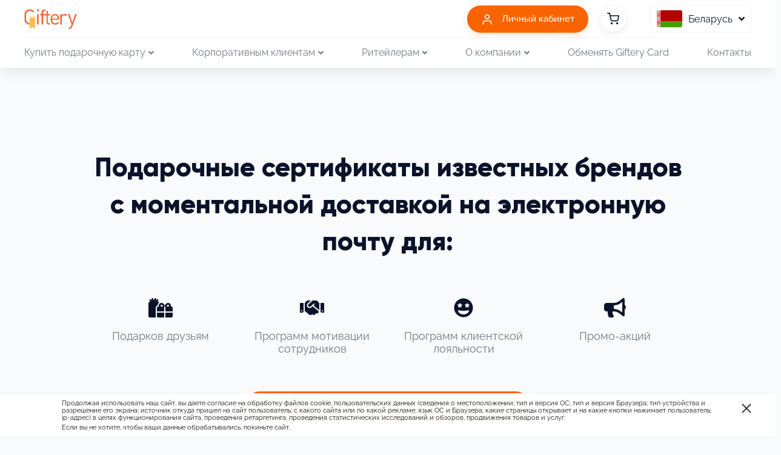

--- FILE ---
content_type: text/html; charset=utf-8
request_url: https://www.giftery.by/
body_size: 36678
content:
<!doctype html>
<html data-n-head-ssr>
  <head >
    <meta data-n-head="ssr" charset="utf-8"><meta data-n-head="ssr" name="viewport" content="width=device-width, initial-scale=1"><meta data-n-head="ssr" name="theme-color" content="#fa6400"><meta data-n-head="ssr" name="yandex-verification" content="e393f2535ece8a5f"><meta data-n-head="ssr" name="facebook-domain-verification" content="yfuoe3j87m1lm2w37x8xvfb645ocuu"><meta data-n-head="ssr" data-hid="description" name="description" content="Интернет-магазин подарочных сертификатов Giftery предлагает более 100 подарочных сертификатов различных магазинов в Беларуси. Мгновенная доставка по e-mail в любой город – Минск, Брест, Могилев, Витебск и др."><title>Подарочные сертификаты и карты в Беларуси - Giftery</title><base href="/"><link data-n-head="ssr" rel="icon" type="image/x-icon" href="/favicon.ico"><link data-n-head="ssr" rel="apple-touch-icon" sizes="180x180" href="/head/apple-touch-icon.png"><link data-n-head="ssr" rel="manifest" href="/head/site.webmanifest"><link data-n-head="ssr" rel="mask-icon" href="/head/safari-pinned-tab.svg" color="#ee5f2f"><link data-n-head="ssr" rel="stylesheet" href="/css/livstick-bundle.css" media="none" onload="if(media!=&#x27;all&#x27;)media=&#x27;all&#x27;"><link data-n-head="ssr" rel="preload" href="/fonts/Gilroy/Gilroy-Extrabold.woff2" as="font" crossOrigin="anonymous"><link data-n-head="ssr" rel="preload" href="/fonts/Raleway/Raleway-Thin.ttf" as="font" crossOrigin="anonymous"><link data-n-head="ssr" rel="preload" href="/fonts/Raleway/Raleway-ThinItalic.ttf" as="font" crossOrigin="anonymous"><link data-n-head="ssr" rel="preload" href="/fonts/Raleway/Raleway-Light.ttf" as="font" crossOrigin="anonymous"><link data-n-head="ssr" rel="preload" href="/fonts/Raleway/Raleway-LightItalic.ttf" as="font" crossOrigin="anonymous"><link data-n-head="ssr" rel="preload" href="/fonts/Raleway/Raleway-Medium.ttf" as="font" crossOrigin="anonymous"><link data-n-head="ssr" rel="preload" href="/fonts/Raleway/Raleway-MediumItalic.ttf" as="font" crossOrigin="anonymous"><link data-n-head="ssr" rel="preload" href="/fonts/Raleway/Raleway-SemiBold.ttf" as="font" crossOrigin="anonymous"><link data-n-head="ssr" rel="preload" href="/fonts/Raleway/Raleway-SemiBoldItalic.ttf" as="font" crossOrigin="anonymous"><link data-n-head="ssr" rel="preload" href="/fonts/Raleway/Raleway-Bold.ttf" as="font" crossOrigin="anonymous"><link data-n-head="ssr" rel="preload" href="/fonts/Raleway/Raleway-BoldItalic.ttf" as="font" crossOrigin="anonymous"><link data-n-head="ssr" rel="preload" href="/fonts/Raleway/Raleway-ExtraBold.ttf" as="font" crossOrigin="anonymous"><link data-n-head="ssr" rel="preload" href="/fonts/Raleway/Raleway-ExtraBoldItalic.ttf" as="font" crossOrigin="anonymous"><link data-n-head="ssr" data-hid="canonical" rel="canonical" href="https://www.giftery.by/"><script data-n-head="ssr" src="/js/third.js" async></script><script data-n-head="ssr" src="https://image.sendsay.ru/app/js/forms/forms.min.js" async></script><script data-n-head="ssr" src="https://widget.supergate.giftery.ru/connect/widget.js" async></script><script data-n-head="ssr" src="https://api.flocktory.com/v2/loader.js?site_id=6390" async></script><script data-n-head="ssr" src="https://launcher.giftery.cards/js/index.js" async></script><script data-n-head="ssr" src="https://pay.yandex.ru/sdk/v1/pay.js" async></script><script data-n-head="ssr" data-hid="gtm-script">window['dataLayer']=[];if(!window._gtm_init){window._gtm_init=1;(function(w,n,d,m,e,p){w[d]=(w[d]==1||n[d]=='yes'||n[d]==1||n[m]==1||(w[e]&&w[e][p]&&w[e][p]()))?1:0})(window,navigator,'doNotTrack','msDoNotTrack','external','msTrackingProtectionEnabled');(function(w,d,s,l,x,y){w[x]={};w._gtm_inject=function(i){if(w.doNotTrack||w[x][i])return;w[x][i]=1;w[l]=w[l]||[];w[l].push({'gtm.start':new Date().getTime(),event:'gtm.js'});var f=d.getElementsByTagName(s)[0],j=d.createElement(s);j.async=true;j.src='https://www.googletagmanager.com/gtm.js?id='+i;f.parentNode.insertBefore(j,f);}})(window,document,'script','dataLayer','_gtm_ids','_gtm_inject')};["GTM-P3D675Q"].forEach(function(i){window._gtm_inject(i)})</script><link rel="preload" href="/_nuxt/edf994f.js" as="script"><link rel="preload" href="/_nuxt/a749f86.js" as="script"><link rel="preload" href="/_nuxt/css/f5bac2f.css" as="style"><link rel="preload" href="/_nuxt/009bcc3.js" as="script"><link rel="preload" href="/_nuxt/css/1897fdc.css" as="style"><link rel="preload" href="/_nuxt/33f1bff.js" as="script"><link rel="preload" href="/_nuxt/c7d22e9.js" as="script"><link rel="preload" href="/_nuxt/css/a739253.css" as="style"><link rel="preload" href="/_nuxt/8bdab56.js" as="script"><link rel="preload" href="/_nuxt/13e601a.js" as="script"><link rel="preload" href="/_nuxt/css/536645f.css" as="style"><link rel="preload" href="/_nuxt/093feff.js" as="script"><link rel="preload" href="/_nuxt/css/a287e7b.css" as="style"><link rel="preload" href="/_nuxt/d79996f.js" as="script"><link rel="preload" href="/_nuxt/css/d7a34f2.css" as="style"><link rel="preload" href="/_nuxt/70aa2ed.js" as="script"><link rel="stylesheet" href="/_nuxt/css/f5bac2f.css"><link rel="stylesheet" href="/_nuxt/css/1897fdc.css"><link rel="stylesheet" href="/_nuxt/css/a739253.css"><link rel="stylesheet" href="/_nuxt/css/536645f.css"><link rel="stylesheet" href="/_nuxt/css/a287e7b.css"><link rel="stylesheet" href="/_nuxt/css/d7a34f2.css">
  </head>
  <body >
    <noscript data-n-head="ssr" data-hid="gtm-noscript" data-pbody="true"><iframe src="https://www.googletagmanager.com/ns.html?id=GTM-P3D675Q&" height="0" width="0" style="display:none;visibility:hidden" title="gtm"></iframe></noscript><div data-server-rendered="true" id="__nuxt"><!----><div id="__layout"><div class="main-container"><div data-v-55ebfe6a><div uk-sticky="sel-target: .uk-navbar-container; cls-active: uk-navbar-sticky" data-v-55ebfe6a><nav class="header" data-v-55ebfe6a><div uk-navbar class="uk-container uk-flex uk-flex-wrap" data-v-55ebfe6a><div class="uk-navbar-left" data-v-55ebfe6a><a href="/" aria-current="page" class="uk-navbar-item uk-logo header__logo nuxt-link-exact-active nuxt-link-active" data-v-55ebfe6a><img src="/img/catalog/logo.svg" alt="" data-v-55ebfe6a></a></div> <div class="uk-navbar-right" data-v-55ebfe6a><div class="uk-navbar-item uk-visible@s header__cabinet" data-v-55ebfe6a><a href="/cabinet" class="ui-button ui-button--pill ui-button--color-primary ui-button--size-small ui-button--shadow" data-v-1569358a data-v-55ebfe6a><span data-v-1569358a><span data-v-1569358a><img src="/img/common/user.svg" alt="" data-v-55ebfe6a> <span class="uk-hidden@m uk-margin-small-left" data-v-55ebfe6a>Кабинет</span> <span class="uk-visible@m uk-margin-small-left" data-v-55ebfe6a>Личный кабинет</span></span></span></a></div> <div class="uk-navbar-item" data-v-55ebfe6a><div class="header__cart" data-v-55ebfe6a><div class="gc-badge gc-badge--bottom" style="display:none;" data-v-c1d7af42 data-v-55ebfe6a><div class="gc-badge__content gc-text-white" data-v-c1d7af42>
                  
                </div>  <a href="/giftcards/cart" data-v-55ebfe6a><svg width="20" height="20" viewBox="0 0 20 20" fill="none" xmlns="http://www.w3.org/2000/svg" data-v-55ebfe6a><g clip-path="url(#clip0)"><path fill-rule="evenodd" clip-rule="evenodd" d="M5.83337 17.5002C5.83337 16.5797 6.57957 15.8335 7.50004 15.8335C8.42052 15.8335 9.16671 16.5797 9.16671 17.5002C9.16671 18.4206 8.42052 19.1668 7.50004 19.1668C6.57957 19.1668 5.83337 18.4206 5.83337 17.5002Z" fill="#0B132A"></path> <path fill-rule="evenodd" clip-rule="evenodd" d="M15 17.5002C15 16.5797 15.7462 15.8335 16.6667 15.8335C17.5871 15.8335 18.3333 16.5797 18.3333 17.5002C18.3333 18.4206 17.5871 19.1668 16.6667 19.1668C15.7462 19.1668 15 18.4206 15 17.5002Z" fill="#0B132A"></path> <path fill-rule="evenodd" clip-rule="evenodd" d="M0 0.833333C0 0.373096 0.373096 0 0.833333 0H4.16667C4.56386 0 4.90584 0.280321 4.98379 0.669786L5.68369 4.16667H19.1667C19.415 4.16667 19.6504 4.27744 19.8087 4.4688C19.9671 4.66015 20.0318 4.91215 19.9852 5.15611L18.6507 12.154C18.5364 12.7295 18.2233 13.2465 17.7663 13.6144C17.3115 13.9805 16.743 14.1758 16.1595 14.1667H8.07387C7.49031 14.1758 6.92184 13.9805 6.46707 13.6144C6.01021 13.2466 5.6972 12.7299 5.58277 12.1547C5.58273 12.1545 5.58282 12.155 5.58277 12.1547L4.19066 5.19934C4.18501 5.17633 4.18032 5.15295 4.17663 5.12923L3.4836 1.66667H0.833333C0.373096 1.66667 0 1.29357 0 0.833333ZM6.01727 5.83333L7.21737 11.8293C7.25547 12.0212 7.35983 12.1935 7.51218 12.3161C7.66453 12.4388 7.85516 12.5039 8.0507 12.5002L8.06667 12.5H16.1667L16.1826 12.5002C16.3782 12.5039 16.5688 12.4388 16.7212 12.3161C16.8728 12.194 16.9769 12.0228 17.0154 11.832L18.1594 5.83333H6.01727Z" fill="#0B132A"></path></g> <defs><clipPath id="clip0"><rect width="20" height="20" fill="white"></rect></clipPath></defs></svg></a></div> <a href="/giftcards/cart" data-v-55ebfe6a><svg width="20" height="20" viewBox="0 0 20 20" fill="none" xmlns="http://www.w3.org/2000/svg" data-v-55ebfe6a><g clip-path="url(#clip0)"><path fill-rule="evenodd" clip-rule="evenodd" d="M5.83337 17.5002C5.83337 16.5797 6.57957 15.8335 7.50004 15.8335C8.42052 15.8335 9.16671 16.5797 9.16671 17.5002C9.16671 18.4206 8.42052 19.1668 7.50004 19.1668C6.57957 19.1668 5.83337 18.4206 5.83337 17.5002Z" fill="#0B132A"></path> <path fill-rule="evenodd" clip-rule="evenodd" d="M15 17.5002C15 16.5797 15.7462 15.8335 16.6667 15.8335C17.5871 15.8335 18.3333 16.5797 18.3333 17.5002C18.3333 18.4206 17.5871 19.1668 16.6667 19.1668C15.7462 19.1668 15 18.4206 15 17.5002Z" fill="#0B132A"></path> <path fill-rule="evenodd" clip-rule="evenodd" d="M0 0.833333C0 0.373096 0.373096 0 0.833333 0H4.16667C4.56386 0 4.90584 0.280321 4.98379 0.669786L5.68369 4.16667H19.1667C19.415 4.16667 19.6504 4.27744 19.8087 4.4688C19.9671 4.66015 20.0318 4.91215 19.9852 5.15611L18.6507 12.154C18.5364 12.7295 18.2233 13.2465 17.7663 13.6144C17.3115 13.9805 16.743 14.1758 16.1595 14.1667H8.07387C7.49031 14.1758 6.92184 13.9805 6.46707 13.6144C6.01021 13.2466 5.6972 12.7299 5.58277 12.1547C5.58273 12.1545 5.58282 12.155 5.58277 12.1547L4.19066 5.19934C4.18501 5.17633 4.18032 5.15295 4.17663 5.12923L3.4836 1.66667H0.833333C0.373096 1.66667 0 1.29357 0 0.833333ZM6.01727 5.83333L7.21737 11.8293C7.25547 12.0212 7.35983 12.1935 7.51218 12.3161C7.66453 12.4388 7.85516 12.5039 8.0507 12.5002L8.06667 12.5H16.1667L16.1826 12.5002C16.3782 12.5039 16.5688 12.4388 16.7212 12.3161C16.8728 12.194 16.9769 12.0228 17.0154 11.832L18.1594 5.83333H6.01727Z" fill="#0B132A"></path></g> <defs><clipPath id="clip0"><rect width="20" height="20" fill="white"></rect></clipPath></defs></svg></a></div></div> <div class="uk-navbar-item uk-visible@s header__flags" data-v-55ebfe6a><button type="button" data-v-55ebfe6a><img src="/img/flags/by.svg" alt data-v-55ebfe6a> <span data-v-55ebfe6a>Беларусь</span> <i data-v-55ebfe6a><svg aria-hidden="true" focusable="false" data-prefix="fas" data-icon="angle-down" role="img" xmlns="http://www.w3.org/2000/svg" viewBox="0 0 320 512" width="0" class="svg-inline--fa fa-angle-down fa-w-10" data-v-55ebfe6a data-v-55ebfe6a><path fill="currentColor" d="M143 352.3L7 216.3c-9.4-9.4-9.4-24.6 0-33.9l22.6-22.6c9.4-9.4 24.6-9.4 33.9 0l96.4 96.4 96.4-96.4c9.4-9.4 24.6-9.4 33.9 0l22.6 22.6c9.4 9.4 9.4 24.6 0 33.9l-136 136c-9.2 9.4-24.4 9.4-33.8 0z" data-v-55ebfe6a data-v-55ebfe6a></path></svg></i></button> <div uk-dropdown data-v-55ebfe6a><ul class="uk-nav uk-dropdown-nav" data-v-55ebfe6a><li data-v-55ebfe6a><a href="https://www.giftery.ru/" rel="nofollow" class="header__flags-item" data-v-55ebfe6a><img src="/img/flags/ru.svg" alt data-v-55ebfe6a> <span data-v-55ebfe6a>Россия</span></a></li><li data-v-55ebfe6a><a href="https://www.giftery.kz/" rel="nofollow" class="header__flags-item" data-v-55ebfe6a><img src="/img/flags/kz.svg" alt data-v-55ebfe6a> <span data-v-55ebfe6a>Казахстан</span></a></li></ul></div></div> <div class="uk-navbar-item uk-visible@s" data-v-55ebfe6a><!----></div> <div class="uk-navbar-item uk-hidden@m" data-v-55ebfe6a><a uk-toggle="target: #offcanvas-slide" class="uk-navbar-toggle header__menu-toggle" data-v-55ebfe6a><svg width="30" height="19" viewBox="0 0 30 19" fill="none" xmlns="http://www.w3.org/2000/svg" data-v-55ebfe6a><rect width="30" height="3" rx="1.5" data-v-55ebfe6a></rect> <rect y="8" width="30" height="3" rx="1.5" data-v-55ebfe6a></rect> <rect y="16" width="30" height="3" rx="1.5" data-v-55ebfe6a></rect></svg></a></div></div> <div class="uk-width-full uk-visible@m" data-v-55ebfe6a><!----> <!----> <ul class="uk-navbar-nav header__menu uk-flex-between" data-v-55ebfe6a><li data-v-55ebfe6a><a href="#" data-v-55ebfe6a>Купить подарочную карту<i data-v-55ebfe6a><svg aria-hidden="true" focusable="false" data-prefix="fas" data-icon="angle-down" role="img" xmlns="http://www.w3.org/2000/svg" viewBox="0 0 320 512" width="0" class="svg-inline--fa fa-angle-down fa-w-10" data-v-55ebfe6a data-v-55ebfe6a><path fill="currentColor" d="M143 352.3L7 216.3c-9.4-9.4-9.4-24.6 0-33.9l22.6-22.6c9.4-9.4 24.6-9.4 33.9 0l96.4 96.4 96.4-96.4c9.4-9.4 24.6-9.4 33.9 0l22.6 22.6c9.4 9.4 9.4 24.6 0 33.9l-136 136c-9.2 9.4-24.4 9.4-33.8 0z" data-v-55ebfe6a data-v-55ebfe6a></path></svg></i></a> <div uk-dropdown="offset:20;delay-hide:100" class="uk-navbar-dropdown uk-width-auto" data-v-55ebfe6a><div class="uk-navbar-dropdown-grid uk-flex-center uk-flex" data-v-55ebfe6a><div data-v-55ebfe6a><ul class="uk-nav uk-navbar-dropdown-nav" data-v-55ebfe6a><li data-v-55ebfe6a><a href="/giftcards" data-v-55ebfe6a>
                          Все
                        </a></li> <li data-v-55ebfe6a><a href="/giftcards/sidim-doma" data-v-55ebfe6a>
                          Сидим дома
                        </a></li><li data-v-55ebfe6a><a href="/giftcards/subscriptions" data-v-55ebfe6a>
                          Подписки
                        </a></li><li data-v-55ebfe6a><a href="/giftcards/hobby" data-v-55ebfe6a>
                          Хобби и досуг
                        </a></li><li data-v-55ebfe6a><a href="/giftcards/electronics" data-v-55ebfe6a>
                          Электроника
                        </a></li><li data-v-55ebfe6a><a href="/giftcards/beauty" data-v-55ebfe6a>
                          Косметика
                        </a></li><li data-v-55ebfe6a><a href="/giftcards/spa" data-v-55ebfe6a>
                          Салоны красоты
                        </a></li><li data-v-55ebfe6a><a href="/giftcards/health" data-v-55ebfe6a>
                          Здоровье
                        </a></li><li data-v-55ebfe6a><a href="/giftcards/kids" data-v-55ebfe6a>
                          Детские товары
                        </a></li><li data-v-55ebfe6a><a href="/giftcards/jewellery" data-v-55ebfe6a>
                          Ювелирные украшения
                        </a></li><li data-v-55ebfe6a><a href="/giftcards/games" data-v-55ebfe6a>
                          Игры
                        </a></li><li data-v-55ebfe6a><a href="/giftcards/pet-supplies" data-v-55ebfe6a>
                          Зоотовары
                        </a></li><li data-v-55ebfe6a><a href="/giftcards/services" data-v-55ebfe6a>
                          Услуги
                        </a></li><li data-v-55ebfe6a><a href="/giftcards/auto" data-v-55ebfe6a>
                          Авто
                        </a></li></ul></div><div data-v-55ebfe6a><ul class="uk-nav uk-navbar-dropdown-nav" data-v-55ebfe6a><!----> <li data-v-55ebfe6a><a href="/giftcards/gifts" data-v-55ebfe6a>
                          Подарки
                        </a></li><li data-v-55ebfe6a><a href="/giftcards/accs" data-v-55ebfe6a>
                          Аксессуары
                        </a></li><li data-v-55ebfe6a><a href="/giftcards/books" data-v-55ebfe6a>
                          Книги
                        </a></li><li data-v-55ebfe6a><a href="/giftcards/clothes" data-v-55ebfe6a>
                          Одежда и обувь
                        </a></li><li data-v-55ebfe6a><a href="/giftcards/homegoods" data-v-55ebfe6a>
                          Товары для дома
                        </a></li><li data-v-55ebfe6a><a href="/giftcards/entertainment" data-v-55ebfe6a>
                          Развлечения
                        </a></li><li data-v-55ebfe6a><a href="/giftcards/education" data-v-55ebfe6a>
                          Образование
                        </a></li><li data-v-55ebfe6a><a href="/giftcards/sport" data-v-55ebfe6a>
                          Спорт
                        </a></li><li data-v-55ebfe6a><a href="/giftcards/restaurant" data-v-55ebfe6a>
                          Рестораны
                        </a></li><li data-v-55ebfe6a><a href="/giftcards/eda-i-napitki" data-v-55ebfe6a>
                          Еда и напитки
                        </a></li><li data-v-55ebfe6a><a href="/giftcards/food" data-v-55ebfe6a>
                          Продукты
                        </a></li><li data-v-55ebfe6a><a href="/giftcards/travel" data-v-55ebfe6a>
                          Путешествия
                        </a></li><li data-v-55ebfe6a><a href="/giftcards/dlya-vzroslyh" data-v-55ebfe6a>
                          18+
                        </a></li></ul></div></div></div></li> <li data-v-55ebfe6a><a href="#" data-v-55ebfe6a>Корпоративным клиентам <i data-v-55ebfe6a><svg aria-hidden="true" focusable="false" data-prefix="fas" data-icon="angle-down" role="img" xmlns="http://www.w3.org/2000/svg" viewBox="0 0 320 512" width="0" class="svg-inline--fa fa-angle-down fa-w-10" data-v-55ebfe6a data-v-55ebfe6a><path fill="currentColor" d="M143 352.3L7 216.3c-9.4-9.4-9.4-24.6 0-33.9l22.6-22.6c9.4-9.4 24.6-9.4 33.9 0l96.4 96.4 96.4-96.4c9.4-9.4 24.6-9.4 33.9 0l22.6 22.6c9.4 9.4 9.4 24.6 0 33.9l-136 136c-9.2 9.4-24.4 9.4-33.8 0z" data-v-55ebfe6a data-v-55ebfe6a></path></svg></i></a> <div uk-dropdown="offset:20;delay-hide:100" class="uk-navbar-dropdown uk-width-auto" data-v-55ebfe6a><div class="uk-navbar-dropdown-grid uk-flex-center uk-flex" data-v-55ebfe6a><div data-v-55ebfe6a><ul class="uk-nav uk-navbar-dropdown-nav" data-v-55ebfe6a><li data-v-55ebfe6a><a href="/corporate" data-v-55ebfe6a>Корпоративным клиентам</a></li> <li data-v-55ebfe6a><a href="/eps" data-v-55ebfe6a>Электронные подарочные карты</a></li> <li data-v-55ebfe6a><a href="/giftery" data-v-55ebfe6a>Универсальная подарочная карта <br data-v-55ebfe6a> Giftery Card</a></li></ul></div> <div data-v-55ebfe6a><ul class="uk-nav uk-navbar-dropdown-nav" data-v-55ebfe6a><li data-v-55ebfe6a><a href="/api" data-v-55ebfe6a>API интеграция</a></li> <li data-v-55ebfe6a><a href="/reward" data-v-55ebfe6a>Витрина вознаграждений</a></li> <li class="uk-nav-divider" data-v-55ebfe6a></li> <li data-v-55ebfe6a><a href="/cases" data-v-55ebfe6a>Кейсы клиентов Giftery</a></li> <li data-v-55ebfe6a><a href="/reviews" data-v-55ebfe6a>Отзывы B2B-клиентов</a></li> <li data-v-55ebfe6a><a href="/video-lessons" data-v-55ebfe6a>Видеоуроки по автоматизации <br data-v-55ebfe6a> программ мотивациии</a></li></ul></div></div></div></li> <li data-v-55ebfe6a><a href="#" data-v-55ebfe6a>Ритейлерам <i data-v-55ebfe6a><svg aria-hidden="true" focusable="false" data-prefix="fas" data-icon="angle-down" role="img" xmlns="http://www.w3.org/2000/svg" viewBox="0 0 320 512" width="0" class="svg-inline--fa fa-angle-down fa-w-10" data-v-55ebfe6a data-v-55ebfe6a><path fill="currentColor" d="M143 352.3L7 216.3c-9.4-9.4-9.4-24.6 0-33.9l22.6-22.6c9.4-9.4 24.6-9.4 33.9 0l96.4 96.4 96.4-96.4c9.4-9.4 24.6-9.4 33.9 0l22.6 22.6c9.4 9.4 9.4 24.6 0 33.9l-136 136c-9.2 9.4-24.4 9.4-33.8 0z" data-v-55ebfe6a data-v-55ebfe6a></path></svg></i></a> <div uk-dropdown="offset:20;delay-hide:100" class="uk-navbar-dropdown" data-v-55ebfe6a><ul class="uk-nav uk-navbar-dropdown-nav" data-v-55ebfe6a><li data-v-55ebfe6a><a href="/retailers" data-v-55ebfe6a>Виджет для продажи подарочных карт</a></li> <li data-v-55ebfe6a><a href="/forms/retailers" data-v-55ebfe6a>Личный кабинет для ритейлеров</a></li></ul></div></li> <li data-v-55ebfe6a><a href="#" data-v-55ebfe6a>О компании<i data-v-55ebfe6a><svg aria-hidden="true" focusable="false" data-prefix="fas" data-icon="angle-down" role="img" xmlns="http://www.w3.org/2000/svg" viewBox="0 0 320 512" width="0" class="svg-inline--fa fa-angle-down fa-w-10" data-v-55ebfe6a data-v-55ebfe6a><path fill="currentColor" d="M143 352.3L7 216.3c-9.4-9.4-9.4-24.6 0-33.9l22.6-22.6c9.4-9.4 24.6-9.4 33.9 0l96.4 96.4 96.4-96.4c9.4-9.4 24.6-9.4 33.9 0l22.6 22.6c9.4 9.4 9.4 24.6 0 33.9l-136 136c-9.2 9.4-24.4 9.4-33.8 0z" data-v-55ebfe6a data-v-55ebfe6a></path></svg></i></a> <div uk-dropdown="offset:20;delay-hide:100" class="uk-navbar-dropdown" data-v-55ebfe6a><ul class="uk-nav uk-navbar-dropdown-nav" data-v-55ebfe6a><li data-v-55ebfe6a><a href="/about" data-v-55ebfe6a>О Giftery</a></li> <li data-v-55ebfe6a><a href="/press" data-v-55ebfe6a>Пресса о нас</a></li> <li data-v-55ebfe6a><a href="/news" data-v-55ebfe6a>Новости</a></li> <li data-v-55ebfe6a><a href="/career" data-v-55ebfe6a>Карьера в Giftery</a></li> <li class="uk-nav-header" data-v-55ebfe6a>Оферты</li> <li data-v-55ebfe6a><a href="https://st.giftery.ru/docs/by/РБ-Оферта для физических лиц.pdf" data-v-55ebfe6a>Оферта для физических лиц</a></li> <li data-v-55ebfe6a><a href="https://st.giftery.ru/docs/by/Оферта для юридических лиц 19.12.2024.pdf" data-v-55ebfe6a>Оферта для юридических лиц</a></li> <li data-v-55ebfe6a><a href="https://st.giftery.ru/docs/by/РБ-примерный договор для ритейлеров.pdf" data-v-55ebfe6a>Примерный договор для ритейлеров (принципалов)</a></li></ul></div></li> <li data-v-55ebfe6a><a href="/redeem" data-v-55ebfe6a>Обменять Giftery Card</a></li> <li data-v-55ebfe6a><a href="/contacts" data-v-55ebfe6a>Контакты</a></li></ul></div></div></nav></div> <!----></div> <main><div class="nuxt-content"><section class="main-banner">
  <div class="gc-container">
    <div class="gc-flex gc-flex-justify-center">
      <div class="gc-width-5-6@s">
        <h1>Подарочные сертификаты известных брендов с моментальной доставкой на электронную почту для:</h1>
        <div class="main-banner__grid gc-grid gc-grid__child-col-1 gc-grid__child-col-4@s gc-flex-items-start@s">
          <div class="main-banner__feature">
            <span class="main-banner__feature-icon"><svg aria-hidden="true" focusable="false" data-prefix="fas" data-icon="gifts" role="img" xmlns="http://www.w3.org/2000/svg" viewBox="0 0 640 512" width="0" class="svg-inline--fa fa-gifts fa-w-20 fa-2x"><path fill="currentColor" d="M240.6 194.1c1.9-30.8 17.3-61.2 44-79.8C279.4 103.5 268.7 96 256 96h-29.4l30.7-22c7.2-5.1 8.9-15.1 3.7-22.3l-9.3-13c-5.1-7.2-15.1-8.9-22.3-3.7l-32 22.9 11.5-30.6c3.1-8.3-1.1-17.5-9.4-20.6l-15-5.6c-8.3-3.1-17.5 1.1-20.6 9.4l-19.9 53-19.9-53.1C121 2.1 111.8-2.1 103.5 1l-15 5.6C80.2 9.7 76 19 79.2 27.2l11.5 30.6L58.6 35c-7.2-5.1-17.2-3.5-22.3 3.7l-9.3 13c-5.1 7.2-3.5 17.2 3.7 22.3l30.7 22H32c-17.7 0-32 14.3-32 32v352c0 17.7 14.3 32 32 32h168.9c-5.5-9.5-8.9-20.3-8.9-32V256c0-29.9 20.8-55 48.6-61.9zM224 480c0 17.7 14.3 32 32 32h160V384H224v96zm224 32h160c17.7 0 32-14.3 32-32v-96H448v128zm160-288h-20.4c2.6-7.6 4.4-15.5 4.4-23.8 0-35.5-27-72.2-72.1-72.2-48.1 0-75.9 47.7-87.9 75.3-12.1-27.6-39.9-75.3-87.9-75.3-45.1 0-72.1 36.7-72.1 72.2 0 8.3 1.7 16.2 4.4 23.8H256c-17.7 0-32 14.3-32 32v96h192V224h15.3l.7-.2.7.2H448v128h192v-96c0-17.7-14.3-32-32-32zm-272 0c-2.7-1.4-5.1-3-7.2-4.8-7.3-6.4-8.8-13.8-8.8-19 0-9.7 6.4-24.2 24.1-24.2 18.7 0 35.6 27.4 44.5 48H336zm199.2-4.8c-2.1 1.8-4.5 3.4-7.2 4.8h-52.6c8.8-20.3 25.8-48 44.5-48 17.7 0 24.1 14.5 24.1 24.2 0 5.2-1.5 12.6-8.8 19z"></path></svg></span>
            <span class="main-banner__feature-text">Подарков друзьям</span>
          </div>
          <div class="main-banner__feature">
            <span class="main-banner__feature-icon"><svg aria-hidden="true" focusable="false" data-prefix="fas" data-icon="handshake" role="img" xmlns="http://www.w3.org/2000/svg" viewBox="0 0 640 512" width="0" class="svg-inline--fa fa-handshake fa-w-20 fa-2x"><path fill="currentColor" d="M434.7 64h-85.9c-8 0-15.7 3-21.6 8.4l-98.3 90c-.1.1-.2.3-.3.4-16.6 15.6-16.3 40.5-2.1 56 12.7 13.9 39.4 17.6 56.1 2.7.1-.1.3-.1.4-.2l79.9-73.2c6.5-5.9 16.7-5.5 22.6 1 6 6.5 5.5 16.6-1 22.6l-26.1 23.9L504 313.8c2.9 2.4 5.5 5 7.9 7.7V128l-54.6-54.6c-5.9-6-14.1-9.4-22.6-9.4zM544 128.2v223.9c0 17.7 14.3 32 32 32h64V128.2h-96zm48 223.9c-8.8 0-16-7.2-16-16s7.2-16 16-16 16 7.2 16 16-7.2 16-16 16zM0 384h64c17.7 0 32-14.3 32-32V128.2H0V384zm48-63.9c8.8 0 16 7.2 16 16s-7.2 16-16 16-16-7.2-16-16c0-8.9 7.2-16 16-16zm435.9 18.6L334.6 217.5l-30 27.5c-29.7 27.1-75.2 24.5-101.7-4.4-26.9-29.4-24.8-74.9 4.4-101.7L289.1 64h-83.8c-8.5 0-16.6 3.4-22.6 9.4L128 128v223.9h18.3l90.5 81.9c27.4 22.3 67.7 18.1 90-9.3l.2-.2 17.9 15.5c15.9 13 39.4 10.5 52.3-5.4l31.4-38.6 5.4 4.4c13.7 11.1 33.9 9.1 45-4.7l9.5-11.7c11.2-13.8 9.1-33.9-4.6-45.1z"></path></svg></span>
            <span class="main-banner__feature-text">Программ мотивации сотрудников</span>
          </div>
          <div class="main-banner__feature">
            <span class="main-banner__feature-icon"><svg aria-hidden="true" focusable="false" data-prefix="fas" data-icon="grin-stars" role="img" xmlns="http://www.w3.org/2000/svg" viewBox="0 0 496 512" width="0" class="svg-inline--fa fa-grin-stars fa-w-16 fa-2x"><path fill="currentColor" d="M248 8C111 8 0 119 0 256s111 248 248 248 248-111 248-248S385 8 248 8zM94.6 168.9l34.9-5 15.5-31.6c2.9-5.8 11-5.8 13.9 0l15.5 31.6 34.9 5c6.2 1 8.9 8.6 4.3 13.2l-25.4 24.6 6 34.9c1 6.2-5.3 11-11 7.9L152 233.3l-31.3 16.3c-5.7 3.1-12-1.7-11-7.9l6-34.9-25.4-24.6c-4.6-4.7-1.9-12.3 4.3-13.3zM248 432c-60.6 0-134.5-38.3-143.8-93.3-2-11.8 9.3-21.5 20.7-17.9C155.1 330.5 200 336 248 336s92.9-5.5 123.1-15.2c11.5-3.7 22.6 6.1 20.7 17.9-9.3 55-83.2 93.3-143.8 93.3zm157.7-249.9l-25.4 24.6 6 34.9c1 6.2-5.3 11-11 7.9L344 233.3l-31.3 16.3c-5.7 3.1-12-1.7-11-7.9l6-34.9-25.4-24.6c-4.5-4.6-1.9-12.2 4.3-13.2l34.9-5 15.5-31.6c2.9-5.8 11-5.8 13.9 0l15.5 31.6 34.9 5c6.3.9 9 8.5 4.4 13.1z"></path></svg></span>
            <span class="main-banner__feature-text">Программ клиентской лояльности</span>
          </div>
          <div class="main-banner__feature">
            <span class="main-banner__feature-icon"><svg aria-hidden="true" focusable="false" data-prefix="fas" data-icon="bullhorn" role="img" xmlns="http://www.w3.org/2000/svg" viewBox="0 0 576 512" width="0" class="svg-inline--fa fa-bullhorn fa-w-18 fa-2x"><path fill="currentColor" d="M576 240c0-23.63-12.95-44.04-32-55.12V32.01C544 23.26 537.02 0 512 0c-7.12 0-14.19 2.38-19.98 7.02l-85.03 68.03C364.28 109.19 310.66 128 256 128H64c-35.35 0-64 28.65-64 64v96c0 35.35 28.65 64 64 64h33.7c-1.39 10.48-2.18 21.14-2.18 32 0 39.77 9.26 77.35 25.56 110.94 5.19 10.69 16.52 17.06 28.4 17.06h74.28c26.05 0 41.69-29.84 25.9-50.56-16.4-21.52-26.15-48.36-26.15-77.44 0-11.11 1.62-21.79 4.41-32H256c54.66 0 108.28 18.81 150.98 52.95l85.03 68.03a32.023 32.023 0 0 0 19.98 7.02c24.92 0 32-22.78 32-32V295.13C563.05 284.04 576 263.63 576 240zm-96 141.42l-33.05-26.44C392.95 311.78 325.12 288 256 288v-96c69.12 0 136.95-23.78 190.95-66.98L480 98.58v282.84z"></path></svg></span>
            <span class="main-banner__feature-text">Промо-акций</span>
          </div>
        </div>
        <div class="gc-display-none@s main-banner__buttons">
          <div class="gc-grid__gap-xxs">
            <a href="/giftcards" title="Купить подарочную карту" class="ui-button ui-button--pill ui-button--full-width ui-button--color-primary ui-button--size-small ui-button--shadow" data-v-1569358a><span data-v-1569358a><span data-v-1569358a>Купить подарочную карту</span></span></a>
            <a href="/corporate" title="Корпоративным клиентам" class="ui-button ui-button--pill ui-button--color-white ui-button--size-small ui-button--shadow" data-v-1569358a><span data-v-1569358a><span data-v-1569358a>Корпоративным клиентам</span></span></a>
            <a href="/retailers" title="Ритейлерам" class="ui-button ui-button--pill ui-button--color-white ui-button--size-small ui-button--shadow" data-v-1569358a><span data-v-1569358a><span data-v-1569358a>Ритейлерам</span></span></a>
          </div>
        </div>
        <div class="gc-display-none gc-display-block@s gc-width-1-2@s gc-margin-x-auto@s gc-padding-x-xxs@s main-banner__buttons">
          <div class="gc-margin-bottom-xs">
            <a href="/giftcards" title="Купить подарочную карту" class="ui-button ui-button--pill ui-button--full-width ui-button--color-primary ui-button--size-middle ui-button--shadow gc-padding-x-remove" data-v-1569358a><span data-v-1569358a><span data-v-1569358a>Купить подарочную карту</span></span></a>
          </div>
          <div class="gc-flex gc-grid__gap-xs">
            <a href="/corporate" title="Корпоративным клиентам" class="ui-button ui-button--pill ui-button--color-white ui-button--size-small ui-button--shadow" data-v-1569358a><span data-v-1569358a><span data-v-1569358a>Корпоративным клиентам</span></span></a>
            <a href="/retailers" title="Ритейлерам" class="ui-button ui-button--pill ui-button--color-white ui-button--size-small ui-button--shadow" data-v-1569358a><span data-v-1569358a><span data-v-1569358a>Ритейлерам</span></span></a>
          </div>
        </div>
      </div>
    </div>
  </div>
</section>
<!---->
<section class="uk-section uk-background-muted">
  <div class="uk-container">
    <div uk-grid="" class="uk-grid uk-grid-small uk-flex-center uk-child-width-1-3@s uk-child-width-1-5@m faq">
      <div>
        <button uk-toggle="target: #what-is-gift-card" class="button button--grey teaser h-100 w-100">
          <div class="faq__button">
            <span class="faq__icon">
              <svg aria-hidden="true" focusable="false" data-prefix="fas" data-icon="question" role="img" xmlns="http://www.w3.org/2000/svg" viewBox="0 0 384 512" class="svg-inline--fa fa-question fa-w-12 fa-4x"><path fill="currentColor" d="M202.021 0C122.202 0 70.503 32.703 29.914 91.026c-7.363 10.58-5.093 25.086 5.178 32.874l43.138 32.709c10.373 7.865 25.132 6.026 33.253-4.148 25.049-31.381 43.63-49.449 82.757-49.449 30.764 0 68.816 19.799 68.816 49.631 0 22.552-18.617 34.134-48.993 51.164-35.423 19.86-82.299 44.576-82.299 106.405V320c0 13.255 10.745 24 24 24h72.471c13.255 0 24-10.745 24-24v-5.773c0-42.86 125.268-44.645 125.268-160.627C377.504 66.256 286.902 0 202.021 0zM192 373.459c-38.196 0-69.271 31.075-69.271 69.271 0 38.195 31.075 69.27 69.271 69.27s69.271-31.075 69.271-69.271-31.075-69.27-69.271-69.27z"></path></svg></span>
            <span class="faq__title">
              Что такое электронные подарочные карты?
            </span>
          </div>
          <div class="teaser__arrow-link">
            <span>Подробнее</span>
            <i></i>
          </div>
        </button>
      </div>
      <div>
        <button uk-toggle="target: #how-to-send" class="button button--grey teaser h-100 w-100">
          <div class="faq__button">
            <span class="faq__icon">
              <svg aria-hidden="true" focusable="false" data-prefix="fas" data-icon="envelope" role="img" xmlns="http://www.w3.org/2000/svg" viewBox="0 0 512 512" class="svg-inline--fa fa-envelope fa-w-16 fa-4x"><path fill="currentColor" d="M502.3 190.8c3.9-3.1 9.7-.2 9.7 4.7V400c0 26.5-21.5 48-48 48H48c-26.5 0-48-21.5-48-48V195.6c0-5 5.7-7.8 9.7-4.7 22.4 17.4 52.1 39.5 154.1 113.6 21.1 15.4 56.7 47.8 92.2 47.6 35.7.3 72-32.8 92.3-47.6 102-74.1 131.6-96.3 154-113.7zM256 320c23.2.4 56.6-29.2 73.4-41.4 132.7-96.3 142.8-104.7 173.4-128.7 5.8-4.5 9.2-11.5 9.2-18.9v-19c0-26.5-21.5-48-48-48H48C21.5 64 0 85.5 0 112v19c0 7.4 3.4 14.3 9.2 18.9 30.6 23.9 40.7 32.4 173.4 128.7 16.8 12.2 50.2 41.8 73.4 41.4z"></path></svg></span>
            <span class="faq__title">
              Как отправить электронную подарочную карту?
            </span>
          </div>
          <div class="teaser__arrow-link">
            <span>Подробнее</span>
            <i></i>
          </div>
        </button>
      </div>
      <div>
        <button uk-toggle="target: #how-to-use" class="button button--grey teaser h-100 w-100">
          <div class="faq__button">
            <span class="faq__icon">
              <svg aria-hidden="true" focusable="false" data-prefix="fas" data-icon="user-check" role="img" xmlns="http://www.w3.org/2000/svg" viewBox="0 0 640 512" class="svg-inline--fa fa-user-check fa-w-20 fa-4x"><path fill="currentColor" d="M224 256c70.7 0 128-57.3 128-128S294.7 0 224 0 96 57.3 96 128s57.3 128 128 128zm89.6 32h-16.7c-22.2 10.2-46.9 16-72.9 16s-50.6-5.8-72.9-16h-16.7C60.2 288 0 348.2 0 422.4V464c0 26.5 21.5 48 48 48h352c26.5 0 48-21.5 48-48v-41.6c0-74.2-60.2-134.4-134.4-134.4zm323-128.4l-27.8-28.1c-4.6-4.7-12.1-4.7-16.8-.1l-104.8 104-45.5-45.8c-4.6-4.7-12.1-4.7-16.8-.1l-28.1 27.9c-4.7 4.6-4.7 12.1-.1 16.8l81.7 82.3c4.6 4.7 12.1 4.7 16.8.1l141.3-140.2c4.6-4.7 4.7-12.2.1-16.8z"></path></svg></span>
            <span class="faq__title">
              Как воспользоваться электронной подарочной картой?
            </span>
          </div>
          <div class="teaser__arrow-link">
            <span>Подробнее</span>
            <i></i>
          </div>
        </button>
      </div>
      <div>
        <button uk-toggle="target: #what-is-giftery-card" class="button button--grey teaser h-100 w-100">
          <div class="faq__button">
            <span class="faq__icon">
              <svg aria-hidden="true" focusable="false" data-prefix="fas" data-icon="gift" role="img" xmlns="http://www.w3.org/2000/svg" viewBox="0 0 512 512" class="svg-inline--fa fa-gift fa-w-16 fa-4x"><path fill="currentColor" d="M32 448c0 17.7 14.3 32 32 32h160V320H32v128zm256 32h160c17.7 0 32-14.3 32-32V320H288v160zm192-320h-42.1c6.2-12.1 10.1-25.5 10.1-40 0-48.5-39.5-88-88-88-41.6 0-68.5 21.3-103 68.3-34.5-47-61.4-68.3-103-68.3-48.5 0-88 39.5-88 88 0 14.5 3.8 27.9 10.1 40H32c-17.7 0-32 14.3-32 32v80c0 8.8 7.2 16 16 16h480c8.8 0 16-7.2 16-16v-80c0-17.7-14.3-32-32-32zm-326.1 0c-22.1 0-40-17.9-40-40s17.9-40 40-40c19.9 0 34.6 3.3 86.1 80h-86.1zm206.1 0h-86.1c51.4-76.5 65.7-80 86.1-80 22.1 0 40 17.9 40 40s-17.9 40-40 40z"></path></svg></span>
            <span class="faq__title">
              Что такое Универсальный подарочный сертификат Giftery card?
            </span>
          </div>
          <div class="teaser__arrow-link">
            <span>Подробнее</span>
            <i></i>
          </div>
        </button>
      </div>
      <div>
        <button uk-toggle="target: #how-to-use-giftery-card" class="button button--grey teaser h-100 w-100">
          <div class="faq__button">
            <span class="faq__icon">
              <svg aria-hidden="true" focusable="false" data-prefix="fas" data-icon="envelope-open-text" role="img" xmlns="http://www.w3.org/2000/svg" viewBox="0 0 512 512" class="svg-inline--fa fa-envelope-open-text fa-w-16 fa-4x"><path fill="currentColor" d="M176 216h160c8.84 0 16-7.16 16-16v-16c0-8.84-7.16-16-16-16H176c-8.84 0-16 7.16-16 16v16c0 8.84 7.16 16 16 16zm-16 80c0 8.84 7.16 16 16 16h160c8.84 0 16-7.16 16-16v-16c0-8.84-7.16-16-16-16H176c-8.84 0-16 7.16-16 16v16zm96 121.13c-16.42 0-32.84-5.06-46.86-15.19L0 250.86V464c0 26.51 21.49 48 48 48h416c26.51 0 48-21.49 48-48V250.86L302.86 401.94c-14.02 10.12-30.44 15.19-46.86 15.19zm237.61-254.18c-8.85-6.94-17.24-13.47-29.61-22.81V96c0-26.51-21.49-48-48-48h-77.55c-3.04-2.2-5.87-4.26-9.04-6.56C312.6 29.17 279.2-.35 256 0c-23.2-.35-56.59 29.17-73.41 41.44-3.17 2.3-6 4.36-9.04 6.56H96c-26.51 0-48 21.49-48 48v44.14c-12.37 9.33-20.76 15.87-29.61 22.81A47.995 47.995 0 0 0 0 200.72v10.65l96 69.35V96h320v184.72l96-69.35v-10.65c0-14.74-6.78-28.67-18.39-37.77z"></path></svg></span>
            <span class="faq__title">
              Как воспользоваться полученным сертификатом Giftery Card?
            </span>
          </div>
          <div class="teaser__arrow-link">
            <span>Подробнее</span>
            <i></i>
          </div>
        </button>
      </div>
    </div>
    <div class="uk-invisible">
      <div id="what-is-gift-card" uk-modal="" class="uk-flex-top">
        <div class="uk-modal-dialog uk-modal-body uk-margin-auto-vertical">
          <button type="button" uk-close="" class="uk-modal-close-default"></button>
          <div class="faq__text">
            <h2>Что такое электронные подарочные карты?</h2>
            <p>Электронные подарочные карты (или сертификаты) — это удобный, быстрый и экологичный способ сделать подарок родным и близким! И вот почему:</p>
            <ul>
              <li>мгновенная доставка по электронной почте: не нужно ходить по магазинам и выбирать подарок, тратиться на упаковку и отправлять курьера</li>
              <li>в каталоге Giftery представлены подарочные карты популярных брендов</li>
              <li>подарки, которые «всегда кстати»: выберите бренд, а получатель сам решит какие товары этого бренда приобрести с помощью своей подарочной карты</li>
            </ul>
          </div>
        </div>
      </div>
      <div id="how-to-send" uk-modal="" class="uk-flex-top">
        <div class="uk-modal-dialog uk-modal-body uk-margin-auto-vertical">
          <button type="button" uk-close="" class="uk-modal-close-default"></button>
          <div class="faq__text">
            <h2>Как отправить электронную подарочную карту?</h2>
            <h3>Как подарить одну или несколько карт друзьям?</h3>
            <p>Дарить электронные карты легко, быстро и приятно:</p>
            <ul>
              <li>выберите бренд подарочной карты в каталоге Giftery</li>
              <li>впишите Ваше персональное поздравление адресату</li>
              <li>укажите адрес электронной почты получателя и его телефон для смс уведомления о подарке</li>
              <li>оплатите подарок <nobr>он-лайн</nobr></li>
            </ul>
            <p>Подарочный сертификат будет мгновенно доставлен на электронную почту адресата!</p>
            <h3>Корпоративным клиентам — разные сценарии применения электронных подарочных карт:</h3>
            <ol>
              <li>Используйте подарочные карты для обмена накопленных участниками баллов в <a href="/reward">Витрине мотивации</a></li>
              <li>Расширьте каталог вознаграждений в Программах лояльности с помощью <a href="/api">Интеграции по API</a></li>
            </ol>
          </div>
        </div>
      </div>
      <div id="how-to-use" uk-modal="" class="uk-flex-top">
        <div class="uk-modal-dialog uk-modal-body uk-margin-auto-vertical">
          <button type="button" uk-close="" class="uk-modal-close-default"></button>
          <div class="faq__text">
            <h2>Как воспользоваться электронной подарочной картой?</h2>
            <p>Получатель сможет воспользоваться полученной электронной подарочной картой, предъявив ее в магазине в распечатанном виде.</p>
            <p>Некоторые магазины принимают сертификат с экрана мобильного устройства (необходимо читать условия приема конкретного ритейлера, они будут описаны в полученном подарочном сертификате).</p>
            <p>У некоторых брендов есть прием подарочных карт в их <nobr>он-лайн</nobr> магазинах. Для этого нужно будет ввести номер сертификата в специальное окошко на сайте интернет магазина данного ритейлера.</p>
            <p>Если обладатель подарочной карты не воспользуется ей сразу же, Giftery пришлет напоминание о сроке действия сертификата по электронной почте.</p>
          </div>
        </div>
      </div>
      <div id="what-is-giftery-card" uk-modal="" class="uk-flex-top">
        <div class="uk-modal-dialog uk-modal-body uk-margin-auto-vertical">
          <button type="button" uk-close="" class="uk-modal-close-default"></button>
          <div class="faq__text">
            <h2>Что такое Универсальный подарочный сертификат Giftery Card?</h2>
            <ul>
              <li>Универсальная карта Giftery Card отправляется на электронную почту мгновенно или по расписанию.</li>
              <li>Ее можно оформить в своем собственном стиле, фотографиями из личного архива или воспользоваться готовыми дизайнами.</li>
              <li>Получатель сам решит на какой бренд обменять Giftery Card — в каталоге Giftery более 100 известных компаний.</li>
            </ul>
            <h3>Преимущества Giftery Card для корпоративных клиентов:</h3>
            <ol>
              <li>Брендирование бесплатно. <a href="/giftery">Giftery Card</a> может быть оформлен в соответствии с фирменным стилем Вашей компании.</li>
              <li>Удобные корпоративные подарки. В <a href="https://www.giftery.ru/b2b">Личном кабинете</a> доступна одновременная отправка подарков по всей Беларуси и подробный отчет о доставке.</li>
            </ol>
            <p>Смотрите видео на <a href="/giftery">этой странице</a>: &quot;Как оформить, отправить и воспользоваться Giftery card&quot;</p>
          </div>
        </div>
      </div>
      <div id="how-to-use-giftery-card" uk-modal="" class="uk-flex-top">
        <div class="uk-modal-dialog uk-modal-body uk-margin-auto-vertical">
          <button type="button" uk-close="" class="uk-modal-close-default"></button>
          <div class="faq__text">
            <h2>Как воспользоваться полученным сертификатом Giftery Card?</h2>
            <h5>Шаг 1</h5>
            <p>В полученном по электронной почте письме нажмите на оранжевую кнопку «<a href="/redeem" target="_blank">Активация</a>»</p>
            <h5>Шаг 2</h5>
            <p>Вы попадёте в раздел Каталог, где представлены более 100 брендов. Обменять <a href="/giftery">Giftery Card</a> можно на один или несколько подарочных сертификатов выбранных брендов.</p>
            <h5>Шаг 3</h5>
            <p>Подарочный сертификат выбранного Вами бренда мгновенно придёт на электронную почту в виде <nobr>PDF-файла</nobr>. Сертификат можно распечатать и предъявить на кассе магазина или же ввести его номер в соответствующем поле на сайте <nobr>интернет-магазина</nobr> и совершить покупку онлайн.</p>
          </div>
        </div>
      </div>
    </div>
  </div>
</section>
<section class="uk-background-muted"><div><div class="uk-container"><h2 class="gc-text--color-primary gc-text--center">Выбирайте подарочные карты известных брендов!</h2> <div class="caption gray-color gc-text--center">
        Дарите друзьям, вознаграждайте клиентов и сотрудников -
        мгновенная бесплатная доставка на электронную почту!
      </div> <br> <div class="catalog__list"><div class="catalog__list-container"><div class="gc-grid gc-grid__gap-xxs gc-grid__gap-s@s gc-grid__gap-m@m gc-grid__child-col-1 gc-grid__child-col-3@s gc-grid__child-col-4@m uk-visible@s"></div> <div uk-slider="sets:true;finite:true" class="uk-hidden@s"><div class="uk-position-relative"><div class="uk-slider-container uk-slider-container-offset"><ul class="uk-slider-items uk-child-width-1-2@s uk-child-width-1-3@m uk-grid-match uk-grid"></ul></div> <div><a href="#" uk-slidenav-previous="" uk-slider-item="previous" class="uk-position-center-left-out uk-position-small"></a> <a href="#" uk-slidenav-next="" uk-slider-item="next" class="uk-position-center-right-out uk-position-small"></a></div></div></div></div></div> <br> <div class="uk-text-center"><a href="/giftcards/" class="ui-button ui-button--pill ui-button--color-primary ui-button--size-middle ui-button--shadow" data-v-1569358a><span data-v-1569358a><span data-v-1569358a>Купить подарочную карту</span></span></a></div></div></div></section>
<section id="how-use" class="uk-background-muted">
  <div class="uk-container">
    <div class="uk-width-5-6@s uk-width-2-3@m uk-margin-auto-left uk-margin-auto-right uk-margin-medium-bottom">
      <h2 class="uk-text-center uk-margin-medium-bottom dark-gray-color">Как воспользоваться полученной электронной подарочной картой?</h2>
    </div>
    <div class="slider-steps slider">
    <div uk-slider="">
      <ul class="uk-slider-items uk-child-width-1-3@m uk-margin-small-bottom">
        <li class="slider-steps__item">
          <div class="step-use">
            <img data-src="/img/common/catalog/1.png" alt="" uk-img="" class="steps-icon">
            <div>Распечатать ее и предъявить на кассе в магазине</div>
          </div>
        </li>
        <li class="slider-steps__item">
          <div class="step-use">
            <img data-src="/img/common/catalog/2.png" alt="" uk-img="" class="steps-icon">
            <div>Предъявить электронную подарочную карту на кассе прямо с экрана мобильного устройства</div>
          </div>
        </li>
        <li class="slider-steps__item">
          <div class="step-use">
            <img data-src="/img/common/catalog/3.png" alt="" uk-img="" class="steps-icon">
            <div>Воспользоваться картой он-лайн: на сайте магазина введите в специальное поле уникальный номер</div>
          </div>
        </li>
      </ul>
      <ul class="uk-slider-nav uk-dotnav uk-flex-center uk-margin"></ul>
    </div>
    <div class="uk-text-center">
      
    </div>
  </div>
</div></section>
<section id="card-info" class="gc-bg-primary">
  <div class="uk-container">
    <div class="gc-grid gc-grid__gap-xs gc-grid__gap-l@s gc-grid__child-col-2@s gc-margin-bottom-m@s">
      <div class="gc-text--center">
        <img data-src="/img/common/gc-by.jpg" alt="" uk-img="" class="card-image">
      </div>
      <div class="gc-text--center gc-text--left@s uk-light">
        <h2>Дарите только нужные подарки</h2>
        <p>Не знаете какой бренд подарить? Отправьте друзьям, сотрудникам или партнерам Универсальный сертификат Giftery Card. Получатель сам решит на какой бренд  из каталога Giftery обменять его.</p>
        <p>Дополнительное преимущество: для корпоративных подарков Giftery Card может быть оформлен в соответствии с фирменным стилем компании.</p>
      </div>
    </div>
    <div class="gc-text--center">
      <a href="/giftcards/gifterycard" class="ui-button ui-button--pill ui-button--color-white ui-button--size-large ui-button--shadow" data-v-1569358a><span data-v-1569358a><span data-v-1569358a>Подарить карту</span></span></a>
    </div>
  </div>
</section>
<section>
  <div class="uk-container">
    <h2 class="gc-text--center gc-margin-bottom-l">Возможности Универсальной подарочной карты Giftery Card</h2>
    <div class="gc-grid gc-grid__gap-l gc-grid__child-col-3@s">
      <div class="gc-box gc-box--small">
        <div>
          <span uk-icon="icon: heart; ratio: 3" class="gc-text--color-primary"></span>
          <h4 class="gc-margin-top-s gc-margin-bottom-remove">Обмен на любой из более чем 100 известных брендов</h4>
        </div>
      </div>
      <div class="gc-box gc-box--small">
        <div>
          <span uk-icon="icon: image; ratio: 3" class="gc-text--color-primary"></span>
          <h4 class="gc-margin-top-s gc-margin-bottom-remove">Оформление в фирменном стиле компании или тематике праздника</h4>
        </div>
      </div>
      <div class="gc-box gc-box--small">
        <div>
          <span uk-icon="icon: phone; ratio: 3" class="gc-text--color-primary"></span>
          <h4 class="gc-margin-top-s gc-margin-bottom-remove">Выпуск в электронном или пластиковом виде</h4>
        </div>
      </div>
    </div>
  </div>
</section>
<section data-fetch-key="data-v-5156e419:0" class="gc-section gc-bg-white" data-v-5156e419><div data-v-5156e419><div class="uk-container" data-v-5156e419><h2 class="gc-text--center gc-margin-bottom-l" data-v-5156e419>Наши клиенты</h2> <div class="block-clients__grid" data-v-5156e419><div class="block-clients__item" data-v-5156e419><span data-v-5156e419><div class="lazy-img" data-v-3f3f9040 data-v-5156e419><img src="https://st.giftery.ru/media/clients/10.png" alt="" style="display:none;" data-v-3f3f9040> <div class="skeleton" style="aspect-ratio:2.19355 / 1;" data-v-4d54c45e data-v-3f3f9040></div></div></span></div><div class="block-clients__item" data-v-5156e419><span data-v-5156e419><div class="lazy-img" data-v-3f3f9040 data-v-5156e419><img src="https://st.giftery.ru/media/clients/11.svg" alt="" style="display:none;" data-v-3f3f9040> <div class="skeleton" style="aspect-ratio:2.19355 / 1;" data-v-4d54c45e data-v-3f3f9040></div></div></span></div><div class="block-clients__item" data-v-5156e419><span data-v-5156e419><div class="lazy-img" data-v-3f3f9040 data-v-5156e419><img src="https://st.giftery.ru/media/clients/12.png" alt="" style="display:none;" data-v-3f3f9040> <div class="skeleton" style="aspect-ratio:2.19355 / 1;" data-v-4d54c45e data-v-3f3f9040></div></div></span></div><div class="block-clients__item" data-v-5156e419><span data-v-5156e419><div class="lazy-img" data-v-3f3f9040 data-v-5156e419><img src="https://st.giftery.ru/media/clients/13.png" alt="" style="display:none;" data-v-3f3f9040> <div class="skeleton" style="aspect-ratio:2.19355 / 1;" data-v-4d54c45e data-v-3f3f9040></div></div></span></div><div class="block-clients__item" data-v-5156e419><span data-v-5156e419><div class="lazy-img" data-v-3f3f9040 data-v-5156e419><img src="https://st.giftery.ru/media/clients/14.jpg" alt="" style="display:none;" data-v-3f3f9040> <div class="skeleton" style="aspect-ratio:2.19355 / 1;" data-v-4d54c45e data-v-3f3f9040></div></div></span></div><div class="block-clients__item" data-v-5156e419><span data-v-5156e419><div class="lazy-img" data-v-3f3f9040 data-v-5156e419><img src="https://st.giftery.ru/media/clients/15.png" alt="" style="display:none;" data-v-3f3f9040> <div class="skeleton" style="aspect-ratio:2.19355 / 1;" data-v-4d54c45e data-v-3f3f9040></div></div></span></div><div class="block-clients__item" data-v-5156e419><span data-v-5156e419><div class="lazy-img" data-v-3f3f9040 data-v-5156e419><img src="https://st.giftery.ru/media/clients/16.png" alt="" style="display:none;" data-v-3f3f9040> <div class="skeleton" style="aspect-ratio:2.19355 / 1;" data-v-4d54c45e data-v-3f3f9040></div></div></span></div><div class="block-clients__item" data-v-5156e419><span data-v-5156e419><div class="lazy-img" data-v-3f3f9040 data-v-5156e419><img src="https://st.giftery.ru/media/clients/17.png" alt="" style="display:none;" data-v-3f3f9040> <div class="skeleton" style="aspect-ratio:2.19355 / 1;" data-v-4d54c45e data-v-3f3f9040></div></div></span></div><div class="block-clients__item" data-v-5156e419><span data-v-5156e419><div class="lazy-img" data-v-3f3f9040 data-v-5156e419><img src="https://st.giftery.ru/media/clients/18.png" alt="" style="display:none;" data-v-3f3f9040> <div class="skeleton" style="aspect-ratio:2.19355 / 1;" data-v-4d54c45e data-v-3f3f9040></div></div></span></div><div class="block-clients__item" data-v-5156e419><span data-v-5156e419><div class="lazy-img" data-v-3f3f9040 data-v-5156e419><img src="https://st.giftery.ru/media/clients/20.png" alt="" style="display:none;" data-v-3f3f9040> <div class="skeleton" style="aspect-ratio:2.19355 / 1;" data-v-4d54c45e data-v-3f3f9040></div></div></span></div><div class="block-clients__item" data-v-5156e419><span data-v-5156e419><div class="lazy-img" data-v-3f3f9040 data-v-5156e419><img src="https://st.giftery.ru/media/clients/29.png" alt="" style="display:none;" data-v-3f3f9040> <div class="skeleton" style="aspect-ratio:2.19355 / 1;" data-v-4d54c45e data-v-3f3f9040></div></div></span></div><div class="block-clients__item" data-v-5156e419><span data-v-5156e419><div class="lazy-img" data-v-3f3f9040 data-v-5156e419><img src="https://st.giftery.ru/media/clients/21.svg" alt="" style="display:none;" data-v-3f3f9040> <div class="skeleton" style="aspect-ratio:2.19355 / 1;" data-v-4d54c45e data-v-3f3f9040></div></div></span></div><div class="block-clients__item" data-v-5156e419><span data-v-5156e419><div class="lazy-img" data-v-3f3f9040 data-v-5156e419><img src="https://st.giftery.ru/media/clients/22.png" alt="" style="display:none;" data-v-3f3f9040> <div class="skeleton" style="aspect-ratio:2.19355 / 1;" data-v-4d54c45e data-v-3f3f9040></div></div></span></div><div class="block-clients__item" data-v-5156e419><span data-v-5156e419><div class="lazy-img" data-v-3f3f9040 data-v-5156e419><img src="https://st.giftery.ru/media/clients/23.jpg" alt="" style="display:none;" data-v-3f3f9040> <div class="skeleton" style="aspect-ratio:2.19355 / 1;" data-v-4d54c45e data-v-3f3f9040></div></div></span></div><div class="block-clients__item" data-v-5156e419><span data-v-5156e419><div class="lazy-img" data-v-3f3f9040 data-v-5156e419><img src="https://st.giftery.ru/media/clients/24.jpg" alt="" style="display:none;" data-v-3f3f9040> <div class="skeleton" style="aspect-ratio:2.19355 / 1;" data-v-4d54c45e data-v-3f3f9040></div></div></span></div><div class="block-clients__item" data-v-5156e419><span data-v-5156e419><div class="lazy-img" data-v-3f3f9040 data-v-5156e419><img src="https://st.giftery.ru/media/clients/25.png" alt="" style="display:none;" data-v-3f3f9040> <div class="skeleton" style="aspect-ratio:2.19355 / 1;" data-v-4d54c45e data-v-3f3f9040></div></div></span></div><div class="block-clients__item" data-v-5156e419><span data-v-5156e419><div class="lazy-img" data-v-3f3f9040 data-v-5156e419><img src="https://st.giftery.ru/media/clients/26.png" alt="" style="display:none;" data-v-3f3f9040> <div class="skeleton" style="aspect-ratio:2.19355 / 1;" data-v-4d54c45e data-v-3f3f9040></div></div></span></div><div class="block-clients__item" data-v-5156e419><span data-v-5156e419><div class="lazy-img" data-v-3f3f9040 data-v-5156e419><img src="https://st.giftery.ru/media/clients/27.png" alt="" style="display:none;" data-v-3f3f9040> <div class="skeleton" style="aspect-ratio:2.19355 / 1;" data-v-4d54c45e data-v-3f3f9040></div></div></span></div><div class="block-clients__item" data-v-5156e419><span data-v-5156e419><div class="lazy-img" data-v-3f3f9040 data-v-5156e419><img src="https://st.giftery.ru/media/clients/28.png" alt="" style="display:none;" data-v-3f3f9040> <div class="skeleton" style="aspect-ratio:2.19355 / 1;" data-v-4d54c45e data-v-3f3f9040></div></div></span></div></div></div></div></section>
<div data-fetch-key="data-v-a26a3284:0" class="uk-background-muted" data-v-a26a3284><div data-v-a26a3284><section data-v-a26a3284><div class="uk-container" data-v-a26a3284><h2 class="uk-text-center uk-margin-medium-bottom uk-text-primary" data-v-a26a3284>Отзывы B2B-клиентов</h2> <div class="uk-grid uk-flex-center" data-v-a26a3284><div class="uk-width-5-6 uk-width-1-1@m" data-v-a26a3284><div uk-slider="" data-v-a26a3284 data-v-a26a3284><div class="uk-position-relative" data-v-a26a3284><div tabindex="-1" class="uk-slider-container uk-visible-toggle" data-v-a26a3284><ul class="uk-slider-items uk-child-width-1-1 uk-child-width-1-2@m uk-grid uk-grid-match" data-v-a26a3284><li data-v-a26a3284><div class="review__link uk-flex uk-flex-column" data-v-a26a3284><div class="teaser teaser--no-colors uk-margin-small-bottom" data-v-a26a3284><h3 class="uk-margin-remove-bottom" data-v-a26a3284>Фанаты Сервиса</h3> <p class="uk-text-meta uk-margin-remove-top" data-v-a26a3284>«Фанаты Сервиса» - сообщество профессионалов и&nbsp;экспертов в&nbsp;клиентском опыте и&nbsp;сервисе.</p> <div data-v-a26a3284>Мы используем электронные подарочные сертификаты Giftery как инструмент для повышения лояльности клиентов компаний, которые входят в сообщество.</div> <a href="/reviews/fan-servis" class="teaser__arrow-link" data-v-a26a3284><span data-v-a26a3284>Читать полностью</span> <i data-v-a26a3284></i></a></div> <div class="review__logo uk-margin-auto-top" data-v-a26a3284><img src="https://st.giftery.ru/media/cases/fan-servisa-3.png" alt="" class="review__logo-image uk-display-block mx-auto" data-v-a26a3284></div></div></li><li data-v-a26a3284><div class="review__link uk-flex uk-flex-column" data-v-a26a3284><div class="teaser teaser--no-colors uk-margin-small-bottom" data-v-a26a3284><h3 class="uk-margin-remove-bottom" data-v-a26a3284>Айзада Абасканова</h3> <p class="uk-text-meta uk-margin-remove-top" data-v-a26a3284>Старший эксперт по управлению брендом работодателя Tele2|Altel</p> <div data-v-a26a3284>Мы использовали их для нашей годовой программы мотивации, для поощрения работников.<br>А также для поздравления детей наших сотрудников с Новым 2022 годом.</div> <a href="/reviews/tele2altel" class="teaser__arrow-link" data-v-a26a3284><span data-v-a26a3284>Читать полностью</span> <i data-v-a26a3284></i></a></div> <div class="review__logo uk-margin-auto-top" data-v-a26a3284><img src="https://st.giftery.ru/media/cases/case-kz-tele2.jpg" alt="" class="review__logo-image uk-display-block mx-auto" data-v-a26a3284></div></div></li><li data-v-a26a3284><div class="review__link uk-flex uk-flex-column" data-v-a26a3284><div class="teaser teaser--no-colors uk-margin-small-bottom" data-v-a26a3284><h3 class="uk-margin-remove-bottom" data-v-a26a3284>Сергей Гнедков</h3> <p class="uk-text-meta uk-margin-remove-top" data-v-a26a3284>Директор исследовательского агентства FDFgroup</p> <div data-v-a26a3284>Агентство FDFgroup проводит количественные и&nbsp;качественные маркетинговые исследования.  С&nbsp;2017 года мы&nbsp;вознаграждаем респондентов с&nbsp;помощью электронных подарочных карт Giftery. Сотрудничество с&nbsp;Giftery позволяет нам экономить не&nbsp;только время, но&nbsp;и&nbsp;бюджет. Участники проходят опрос и&nbsp;моментально получают подарок на&nbsp;мобильный телефон или email.</div> <a href="/reviews/fdfgroup" class="teaser__arrow-link" data-v-a26a3284><span data-v-a26a3284>Читать полностью</span> <i data-v-a26a3284></i></a></div> <div class="review__logo uk-margin-auto-top" data-v-a26a3284><img src="https://st.giftery.ru/media/clients/1.png" alt="" class="review__logo-image uk-display-block mx-auto" data-v-a26a3284></div></div></li><li data-v-a26a3284><div class="review__link uk-flex uk-flex-column" data-v-a26a3284><div class="teaser teaser--no-colors uk-margin-small-bottom" data-v-a26a3284><h3 class="uk-margin-remove-bottom" data-v-a26a3284>Елена Левичева</h3> <p class="uk-text-meta uk-margin-remove-top" data-v-a26a3284>Руководитель представительства Miles&nbsp;&amp;&nbsp;More в России</p> <div data-v-a26a3284>Российское представительство программы лояльности Miles&nbsp;&amp;&nbsp;More выражает благодарность коллегам из&nbsp;Giftery за&nbsp;участие в&nbsp;развитии программы в&nbsp;России. Став партнером немецкого агентства, обслуживающего платформу Miles&nbsp;&amp;&nbsp;More Gift Cards, компания Giftery помогла наполнить наш каталог лучшими предложениями российских компаний и, таким образом, сделать программу еще более интересной и&nbsp;привлекательной для российских участников.</div> <a href="/reviews/miles-and-more" class="teaser__arrow-link" data-v-a26a3284><span data-v-a26a3284>Читать полностью</span> <i data-v-a26a3284></i></a></div> <div class="review__logo uk-margin-auto-top" data-v-a26a3284><img src="https://st.giftery.ru/media/clients/4.png" alt="" class="review__logo-image uk-display-block mx-auto" data-v-a26a3284></div></div></li><li data-v-a26a3284><div class="review__link uk-flex uk-flex-column" data-v-a26a3284><div class="teaser teaser--no-colors uk-margin-small-bottom" data-v-a26a3284><h3 class="uk-margin-remove-bottom" data-v-a26a3284>Виктор Юрьевич Чеканов</h3> <p class="uk-text-meta uk-margin-remove-top" data-v-a26a3284>Генеральный директор ООО «Мегого»</p> <div data-v-a26a3284>ООО &laquo;Мегого&raquo; благодарит Giftery за продвижение услуг сервиса MEGOGO через различные мотивационные программы и программы лояльности с использованием электронных подарочных сертификатов, за создание универсальной онлайн-платформы, удобной как для частных лиц, так и для корпоративных клиентов, за развитие актуальных инструментов продаж.</div> <a href="/reviews/megogo" class="teaser__arrow-link" data-v-a26a3284><span data-v-a26a3284>Читать полностью</span> <i data-v-a26a3284></i></a></div> <div class="review__logo uk-margin-auto-top" data-v-a26a3284><img src="https://st.giftery.ru/media/clients/megogo.png" alt="" class="review__logo-image uk-display-block mx-auto" data-v-a26a3284></div></div></li><li data-v-a26a3284><div class="review__link uk-flex uk-flex-column" data-v-a26a3284><div class="teaser teaser--no-colors uk-margin-small-bottom" data-v-a26a3284><h3 class="uk-margin-remove-bottom" data-v-a26a3284>А.М. Спешилова</h3> <p class="uk-text-meta uk-margin-remove-top" data-v-a26a3284></p> <div data-v-a26a3284>ООО &laquo;ГИФТЕРИ.РУ&raquo; является одним из партнеров Столичного филиала ПАО &laquo;МегаФон&raquo; в сфере корпоративных подарочных карт. В рамках сотрудничества ООО &laquo;ГИФТЕРИ.РУ&raquo; предоставляет возможность поощрять партнеров с использованием подарочных карт myGift по программам мотивации, привлечения клиентов, повышения лояльности.</div> <a href="/reviews/megafon" class="teaser__arrow-link" data-v-a26a3284><span data-v-a26a3284>Читать полностью</span> <i data-v-a26a3284></i></a></div> <div class="review__logo uk-margin-auto-top" data-v-a26a3284><img src="https://st.giftery.ru/media/clients/megafon.png" alt="" class="review__logo-image uk-display-block mx-auto" data-v-a26a3284></div></div></li><li data-v-a26a3284><div class="review__link uk-flex uk-flex-column" data-v-a26a3284><div class="teaser teaser--no-colors uk-margin-small-bottom" data-v-a26a3284><h3 class="uk-margin-remove-bottom" data-v-a26a3284>ПАО Сбербанк и АО «ЦПЛ»</h3> <p class="uk-text-meta uk-margin-remove-top" data-v-a26a3284></p> <div data-v-a26a3284>ПАО Сбербанк и АО &laquo;ЦПЛ&raquo; выражают благодарность ООО &laquo;ГИФТЕРИ.РУ&raquo; за профессионализм и плодотворное сотрудничество. ПАО Сбербанк и АО &laquo;ЦПЛ&raquo; сотрудничают с компанией ООО &laquo;ГИФТЕРИ.РУ&raquo; с июня 2017 в рамках бесплатной бонусной программы СПАСИБО от Сбербанка.<br>Накопленные бонусы СПАСИБО можно использовать для оплаты Электронных Подарочных Сертификатов из каталога ООО &laquo;ГИФТЕРИ.РУ&raquo;.</div> <a href="/reviews/spasibo-ot-sberbanka" class="teaser__arrow-link" data-v-a26a3284><span data-v-a26a3284>Читать полностью</span> <i data-v-a26a3284></i></a></div> <div class="review__logo uk-margin-auto-top" data-v-a26a3284><img src="https://st.giftery.ru/media/clients/13.png" alt="" class="review__logo-image uk-display-block mx-auto" data-v-a26a3284></div></div></li></ul></div> <div data-v-a26a3284><a href="#" uk-slidenav-previous="" uk-slider-item="previous" class="uk-position-center-left-out uk-position-small" data-v-a26a3284></a> <a href="#" uk-slidenav-next="" uk-slider-item="next" class="uk-position-center-right-out uk-position-small" data-v-a26a3284></a></div> <ul class="uk-slider-nav uk-dotnav uk-flex-center uk-margin" data-v-a26a3284></ul></div></div></div></div> <div class="uk-text-center uk-margin-medium-bottom" data-v-a26a3284><a href="/reviews" class="ui-button ui-button--pill ui-button--color-primary ui-button--size-middle ui-button--shadow" data-v-1569358a data-v-a26a3284><span data-v-1569358a><span data-v-1569358a>Читать другие отзывы</span></span></a></div></div></section></div></div></div></main> <div id="detail-card-modal" uk-modal="" container="false" class="quick-info uk-modal" data-v-fbf252fc><button type="button" uk-close class="uk-modal-close-outside uk-icon uk-close" data-v-fbf252fc></button> <div uk-overflow-auto class="uk-modal-dialog uk-background-light-muted quick-info__modal" data-v-fbf252fc><!----></div></div> <footer class="footer footer--dark" data-v-56a081ae><div class="uk-container" data-v-56a081ae><div uk-grid class="uk-grid uk-grid-collapse" data-v-56a081ae><div class="uk-width-1-1 uk-width-1-2@m" data-v-56a081ae><a href="/" aria-current="page" class="footer__logo nuxt-link-exact-active nuxt-link-active" data-v-56a081ae><img src="/img/catalog/logo-cyr.svg" alt="" class="footer__logo-img" data-v-56a081ae></a></div></div> <nav class="footer__menu" data-v-56a081ae><div class="uk-grid uk-grid-small" data-v-56a081ae><div class="uk-width-1-1 uk-width-1-2@s uk-width-1-4@m uk-flex-first@s" data-v-56a081ae><div class="footer__menu-title" data-v-56a081ae>
            Подарочные карты
          </div> <div class="footer__menu-links" data-v-56a081ae><!----> <!----> <ul data-v-56a081ae><li data-v-56a081ae><a href="/giftcards" data-v-56a081ae>Каталог</a></li> <li data-v-56a081ae><a href="/redeem" data-v-56a081ae>Обменять Giftery Card</a></li> <li data-v-56a081ae><a href="https://st.giftery.ru/docs/by/Положение о подарочных сертификатах.pdf" data-v-56a081ae>Положение о подарочных сертификатах</a></li> <li data-v-56a081ae><a href="https://st.giftery.ru/docs/by/Политика в отношении обработки персональных данных.pdf" data-v-56a081ae>Политика в отношении обработки персональных данных</a></li> <li data-v-56a081ae><a href="https://st.giftery.ru/docs/by/Для размещения на сайте разъяснение прав.pdf" data-v-56a081ae>Разъяснение прав держателей подарочных сертификатов</a></li> <li data-v-56a081ae><a href="https://st.giftery.ru/docs/by/Согласие на обработку персональных данных.pdf" data-v-56a081ae>Согласие на обработку персональных данных держателей подарочных сертификатов</a></li> <li data-v-56a081ae><a href="https://st.giftery.ru/docs/by/РБ-Оферта для физических лиц.pdf" data-v-56a081ae>Оферта для физических лиц</a></li> <li data-v-56a081ae><a href="https://st.giftery.ru/docs/by/Оферта для юридических лиц 19.12.2024.pdf" data-v-56a081ae>Оферта для юридических лиц</a></li> <li data-v-56a081ae><a href="https://st.giftery.ru/docs/by/РБ-примерный договор для ритейлеров.pdf" data-v-56a081ae>Примерный договор для ритейлеров (принципалов)</a></li> <li data-v-56a081ae><a href="https://st.giftery.ru/docs/by/Информация о способах оплаты.pdf" data-v-56a081ae>Информация о способах оплаты подарочных карт (сертификатов)</a></li></ul></div></div> <div class="uk-width-1-1 uk-width-1-2@s uk-width-1-4@m" data-v-56a081ae><div class="footer__menu-title footer__menu-title--nobr" data-v-56a081ae>
            Корпоративным клиентам
          </div> <div class="footer__menu-links" data-v-56a081ae><!----> <!----> <ul data-v-56a081ae><li data-v-56a081ae><a href="/corporate" data-v-56a081ae>Корпоративным клиентам</a></li> <li data-v-56a081ae><a href="/eps" data-v-56a081ae>Электронные подарочные карты</a></li> <li data-v-56a081ae><a href="/giftery" data-v-56a081ae>Универсальная подарочная карта Giftery Card</a></li> <li data-v-56a081ae><a href="/cases" data-v-56a081ae>Кейсы клиентов Giftery</a></li> <li data-v-56a081ae><a href="/video-lessons" data-v-56a081ae>Видеоуроки по автоматизации программ мотивациии</a></li></ul></div></div> <div class="uk-width-1-1 uk-width-1-2@s uk-width-1-4@m" data-v-56a081ae><div class="footer__menu-title uk-visible@s" data-v-56a081ae>
             
          </div> <div class="footer__menu-links" data-v-56a081ae><!----> <!----> <ul data-v-56a081ae><li data-v-56a081ae><a href="/api" data-v-56a081ae>API интеграция</a></li> <li data-v-56a081ae><a href="/retailers" data-v-56a081ae>Виджет для продажи подарочных карт</a></li> <li data-v-56a081ae><a href="/reward" data-v-56a081ae>Витрина вознаграждений</a></li> <li data-v-56a081ae><a href="https://partner.giftery.by/" data-v-56a081ae>Личный кабинет для ритейлеров</a></li></ul></div></div> <div class="uk-width-1-1 uk-width-1-2@s uk-width-1-4@m uk-flex-first@s" data-v-56a081ae><div class="footer__menu-title" data-v-56a081ae>
            О компании
          </div> <div class="footer__menu-links" data-v-56a081ae><!----> <!----> <ul data-v-56a081ae><li data-v-56a081ae><a href="/about" data-v-56a081ae>О Giftery</a></li> <li data-v-56a081ae><a href="/press" data-v-56a081ae>Пресса о нас</a></li> <li data-v-56a081ae><a href="/news" data-v-56a081ae>Новости</a></li> <li data-v-56a081ae><a href="/career" data-v-56a081ae>Карьера в Giftery</a></li></ul></div></div></div> <div class="uk-grid" data-v-56a081ae><div class="uk-width-1-2@s" data-v-56a081ae><div class="footer__menu-title" data-v-56a081ae>
            Контакты
          </div> <!----> <!----> <div class="footer__menu-links" data-v-56a081ae><ul class="footer__contacts" data-v-56a081ae><li data-v-56a081ae>
                Общество с ограниченной ответственностью «Диджитал Гифт Кард», зарегистрированное Минским городским исполнительным комитетом 30.09.2021г. за номером 193592787 по адресу: Республика Беларусь, 220040, г. Минск, ул. Максима Богдановича, д. 138, пом. 298
              </li></ul> <ul class="footer__contacts" data-v-56a081ae><li data-v-56a081ae>
                Режим работы - ежедневно с 9-00 до 18-00,<br data-v-56a081ae>выходные дни - суббота и воскресенье
              </li></ul> <ul class="footer__contacts" data-v-56a081ae><li data-v-56a081ae>
                Клиентская поддержка для физических лиц по вопросам
                покупки, отправки, использования сертификатов
              </li> <li data-v-56a081ae><a href="https://t.me/GifteryHelp_bot" target="_blank" data-v-56a081ae>@GifteryHelp_bot</a></li> <li data-v-56a081ae><a href="mailto:support@giftery.by" data-v-56a081ae>support@giftery.by</a></li></ul> <ul class="footer__contacts" data-v-56a081ae><li data-v-56a081ae>
                Отдел продаж<br data-v-56a081ae>
                (для юридических лиц)
              </li> <li data-v-56a081ae><a href="mailto:b2b@giftery.by" data-v-56a081ae>b2b@giftery.by</a></li></ul> <ul class="footer__contacts" data-v-56a081ae><li data-v-56a081ae>Отдел по работе с ритейлерами</li> <li data-v-56a081ae><a href="mailto:partners@giftery.by" data-v-56a081ae>partners@giftery.by</a></li></ul></div></div> <div class="uk-width-1-2@s" data-v-56a081ae><div class="footer__menu-title" data-v-56a081ae>
            Мы в соцсетях
          </div> <div class="footer__menu-links" data-v-56a081ae><div class="uk-flex" data-v-56a081ae><div class="footer__social-links" data-v-56a081ae><a href="https://vk.com/giftery_fans" target="_blank" rel="noopener noreferrer nofollow" class="footer__social-link" data-v-56a081ae><img src="/img/catalog/vk.svg" alt data-v-56a081ae></a> <a href="https://ok.ru/group/57577101918452" target="_blank" rel="noopener noreferrer nofollow" class="footer__social-link" data-v-56a081ae><img src="/img/catalog/odnoklassniki.svg" alt data-v-56a081ae></a> <a href="https://t.me/podarki_Giftery" target="_blank" rel="noopener noreferrer nofollow" class="footer__social-link" data-v-56a081ae><img src="/img/catalog/telegram.svg" alt data-v-56a081ae></a> <a href="https://dzen.ru/giftery" target="_blank" rel="noopener noreferrer nofollow" class="footer__social-link" data-v-56a081ae><img src="/img/catalog/zen.svg" jsaction alt data-v-56a081ae></a> <a href="https://www.youtube.com/watch?v=amWdKgRAZn4" target="_blank" rel="noopener noreferrer nofollow" class="footer__social-link" data-v-56a081ae><img src="/img/catalog/youtube.svg" alt data-v-56a081ae></a></div></div></div> <!----> <div id="subscribe-form-footer" class="uk-width-1-1 uk-width-1-2@m" data-v-56a081ae><!----> <!----> <div data-sendsay-form-embedded="x_1648213091117957/11" data-v-56a081ae></div></div></div></div></nav></div> <div class="gc-bg-white" data-v-56a081ae><div class="uk-container" data-v-56a081ae><div class="gc-padding-y-l uk-text-center footer__by-pay-methods" data-v-56a081ae><img src="/img/catalog/by-pay-methods.png" alt data-v-56a081ae> <img src="/img/catalog/oplati.png" alt data-v-56a081ae></div></div></div></footer> <div data-v-3dafc9be><a href="#" title="Наверх" class="to-up" data-v-3dafc9be><i data-v-3dafc9be><svg aria-hidden="true" focusable="false" data-prefix="fas" data-icon="chevron-up" role="img" xmlns="http://www.w3.org/2000/svg" viewBox="0 0 448 512" class="svg-inline--fa fa-chevron-up fa-w-14" data-v-3dafc9be data-v-3dafc9be><path fill="currentColor" d="M240.971 130.524l194.343 194.343c9.373 9.373 9.373 24.569 0 33.941l-22.667 22.667c-9.357 9.357-24.522 9.375-33.901.04L224 227.495 69.255 381.516c-9.379 9.335-24.544 9.317-33.901-.04l-22.667-22.667c-9.373-9.373-9.373-24.569 0-33.941L207.03 130.525c9.372-9.373 24.568-9.373 33.941-.001z" data-v-3dafc9be data-v-3dafc9be></path></svg></i></a></div> <!----> <div class="uk-container"><div class="gc-highlight-element"><div class="gc-highlight-element__wrapper"><div class="gc-highlight-element__content"></div></div></div></div></div></div></div><script>window.__NUXT__=(function(a,b,c,d,e,f,g,h,i,j,k,l,m,n,o,p,q,r,s,t,u,v,w,x,y,z,A,B,C,D,E,F,G,H,I,J,K,L,M,N,O,P,Q,R,S,T,U,V,W,X,Y,Z,_,$,aa,ab,ac,ad,ae,af,ag,ah,ai,aj,ak,al,am,an,ao,ap,aq,ar,as,at,au,av,aw,ax,ay,az,aA,aB,aC,aD,aE,aF,aG,aH,aI,aJ,aK,aL,aM,aN,aO,aP,aQ,aR,aS,aT,aU,aV,aW,aX,aY){return {layout:aD,data:[{page:{slug:"index",description:"Интернет-магазин подарочных сертификатов Giftery предлагает более 100 подарочных сертификатов различных магазинов в Беларуси. Мгновенная доставка по e-mail в любой город – Минск, Брест, Могилев, Витебск и др.",title:"Подарочные сертификаты и карты в Беларуси - Giftery",keywords:c,toc:[],body:{type:"root",children:[{type:b,tag:E,props:{className:["main-banner"]},children:[{type:a,value:u},{type:b,tag:f,props:{className:["gc-container"]},children:[{type:a,value:n},{type:b,tag:f,props:{className:[aE,"gc-flex-justify-center"]},children:[{type:a,value:i},{type:b,tag:f,props:{className:["gc-width-5-6@s"]},children:[{type:a,value:h},{type:b,tag:"h1",props:{},children:[{type:a,value:"Подарочные сертификаты известных брендов с моментальной доставкой на электронную почту для:"}]},{type:a,value:h},{type:b,tag:f,props:{className:["main-banner__grid",ao,"gc-grid__child-col-1","gc-grid__child-col-4@s","gc-flex-items-start@s"]},children:[{type:a,value:g},{type:b,tag:f,props:{className:[Z]},children:[{type:a,value:e},{type:b,tag:l,props:{className:[_]},children:[{type:b,tag:v,props:{icon:aF,size:$,width:j},children:[]}]},{type:a,value:e},{type:b,tag:l,props:{className:[aa]},children:[{type:a,value:"Подарков друзьям"}]},{type:a,value:g}]},{type:a,value:g},{type:b,tag:f,props:{className:[Z]},children:[{type:a,value:e},{type:b,tag:l,props:{className:[_]},children:[{type:b,tag:v,props:{icon:"handshake",size:$,width:j},children:[]}]},{type:a,value:e},{type:b,tag:l,props:{className:[aa]},children:[{type:a,value:"Программ мотивации сотрудников"}]},{type:a,value:g}]},{type:a,value:g},{type:b,tag:f,props:{className:[Z]},children:[{type:a,value:e},{type:b,tag:l,props:{className:[_]},children:[{type:b,tag:v,props:{icon:"grin-stars",size:$,width:j},children:[]}]},{type:a,value:e},{type:b,tag:l,props:{className:[aa]},children:[{type:a,value:"Программ клиентской лояльности"}]},{type:a,value:g}]},{type:a,value:g},{type:b,tag:f,props:{className:[Z]},children:[{type:a,value:e},{type:b,tag:l,props:{className:[_]},children:[{type:b,tag:v,props:{icon:"bullhorn",size:$,width:j},children:[]}]},{type:a,value:e},{type:b,tag:l,props:{className:[aa]},children:[{type:a,value:"Промо-акций"}]},{type:a,value:g}]},{type:a,value:h}]},{type:a,value:h},{type:b,tag:f,props:{className:["gc-display-none@s",aG]},children:[{type:a,value:g},{type:b,tag:f,props:{className:["gc-grid__gap-xxs"]},children:[{type:a,value:e},{type:b,tag:y,props:{link:aH,variant:aI,size:F,pill:c,"full-width":c,title:ab},children:[{type:a,value:ab}]},{type:a,value:e},{type:b,tag:y,props:{link:aJ,variant:G,size:F,pill:c,title:ac},children:[{type:a,value:ac}]},{type:a,value:e},{type:b,tag:y,props:{link:aK,variant:G,size:F,pill:c,title:ad},children:[{type:a,value:ad}]},{type:a,value:g}]},{type:a,value:h}]},{type:a,value:h},{type:b,tag:f,props:{className:["gc-display-none","gc-display-block@s","gc-width-1-2@s","gc-margin-x-auto@s","gc-padding-x-xxs@s",aG]},children:[{type:a,value:g},{type:b,tag:f,props:{className:["gc-margin-bottom-xs"]},children:[{type:a,value:e},{type:b,tag:y,props:{className:["gc-padding-x-remove"],link:aH,variant:aI,size:"m",pill:c,"full-width":c,title:ab},children:[{type:a,value:ab}]},{type:a,value:g}]},{type:a,value:g},{type:b,tag:f,props:{className:[aE,aL]},children:[{type:a,value:e},{type:b,tag:y,props:{link:aJ,variant:G,size:F,pill:c,title:ac},children:[{type:a,value:ac}]},{type:a,value:e},{type:b,tag:y,props:{link:aK,variant:G,size:F,pill:c,title:ad},children:[{type:a,value:ad}]},{type:a,value:g}]},{type:a,value:h}]},{type:a,value:i}]},{type:a,value:n}]},{type:a,value:u}]},{type:a,value:q}]},{type:a,value:q},{type:b,tag:"content-banners",props:{className:["uk-background-default"]},children:[{type:a,value:q}]},{type:a,value:q},{type:b,tag:E,props:{className:["uk-section",ae]},children:[{type:a,value:u},{type:b,tag:f,props:{className:[af]},children:[{type:a,value:n},{type:b,tag:f,props:{className:["uk-grid","uk-grid-small",aM,"uk-child-width-1-3@s","uk-child-width-1-5@m","faq"],"uk-grid":c},children:[{type:a,value:i},{type:b,tag:f,props:{},children:[{type:a,value:h},{type:b,tag:o,props:{className:[o,H,I,J,K],"uk-toggle":"target: #what-is-gift-card"},children:[{type:a,value:g},{type:b,tag:f,props:{className:[L]},children:[{type:a,value:e},{type:b,tag:l,props:{className:[M]},children:[{type:a,value:p},{type:b,tag:v,props:{icon:"question",size:N},children:[{type:a,value:e}]}]},{type:a,value:e},{type:b,tag:l,props:{className:[O]},children:[{type:a,value:"\n              Что такое электронные подарочные карты?\n            "}]},{type:a,value:g}]},{type:a,value:g},{type:b,tag:f,props:{className:[P]},children:[{type:a,value:e},{type:b,tag:l,props:{},children:[{type:a,value:Q}]},{type:a,value:e},{type:b,tag:R,props:{},children:[]},{type:a,value:g}]},{type:a,value:h}]},{type:a,value:i}]},{type:a,value:i},{type:b,tag:f,props:{},children:[{type:a,value:h},{type:b,tag:o,props:{className:[o,H,I,J,K],"uk-toggle":"target: #how-to-send"},children:[{type:a,value:g},{type:b,tag:f,props:{className:[L]},children:[{type:a,value:e},{type:b,tag:l,props:{className:[M]},children:[{type:a,value:p},{type:b,tag:v,props:{icon:"envelope",size:N},children:[{type:a,value:e}]}]},{type:a,value:e},{type:b,tag:l,props:{className:[O]},children:[{type:a,value:"\n              Как отправить электронную подарочную карту?\n            "}]},{type:a,value:g}]},{type:a,value:g},{type:b,tag:f,props:{className:[P]},children:[{type:a,value:e},{type:b,tag:l,props:{},children:[{type:a,value:Q}]},{type:a,value:e},{type:b,tag:R,props:{},children:[]},{type:a,value:g}]},{type:a,value:h}]},{type:a,value:i}]},{type:a,value:i},{type:b,tag:f,props:{},children:[{type:a,value:h},{type:b,tag:o,props:{className:[o,H,I,J,K],"uk-toggle":"target: #how-to-use"},children:[{type:a,value:g},{type:b,tag:f,props:{className:[L]},children:[{type:a,value:e},{type:b,tag:l,props:{className:[M]},children:[{type:a,value:p},{type:b,tag:v,props:{icon:"user-check",size:N},children:[{type:a,value:e}]}]},{type:a,value:e},{type:b,tag:l,props:{className:[O]},children:[{type:a,value:"\n              Как воспользоваться электронной подарочной картой?\n            "}]},{type:a,value:g}]},{type:a,value:g},{type:b,tag:f,props:{className:[P]},children:[{type:a,value:e},{type:b,tag:l,props:{},children:[{type:a,value:Q}]},{type:a,value:e},{type:b,tag:R,props:{},children:[]},{type:a,value:g}]},{type:a,value:h}]},{type:a,value:i}]},{type:a,value:i},{type:b,tag:f,props:{},children:[{type:a,value:h},{type:b,tag:o,props:{className:[o,H,I,J,K],"uk-toggle":"target: #what-is-giftery-card"},children:[{type:a,value:g},{type:b,tag:f,props:{className:[L]},children:[{type:a,value:e},{type:b,tag:l,props:{className:[M]},children:[{type:a,value:p},{type:b,tag:v,props:{icon:"gift",size:N},children:[{type:a,value:e}]}]},{type:a,value:e},{type:b,tag:l,props:{className:[O]},children:[{type:a,value:"\n              Что такое Универсальный подарочный сертификат Giftery card?\n            "}]},{type:a,value:g}]},{type:a,value:g},{type:b,tag:f,props:{className:[P]},children:[{type:a,value:e},{type:b,tag:l,props:{},children:[{type:a,value:Q}]},{type:a,value:e},{type:b,tag:R,props:{},children:[]},{type:a,value:g}]},{type:a,value:h}]},{type:a,value:i}]},{type:a,value:i},{type:b,tag:f,props:{},children:[{type:a,value:h},{type:b,tag:o,props:{className:[o,H,I,J,K],"uk-toggle":"target: #how-to-use-giftery-card"},children:[{type:a,value:g},{type:b,tag:f,props:{className:[L]},children:[{type:a,value:e},{type:b,tag:l,props:{className:[M]},children:[{type:a,value:p},{type:b,tag:v,props:{icon:"envelope-open-text",size:N},children:[{type:a,value:e}]}]},{type:a,value:e},{type:b,tag:l,props:{className:[O]},children:[{type:a,value:"\n              Как воспользоваться полученным сертификатом Giftery Card?\n            "}]},{type:a,value:g}]},{type:a,value:g},{type:b,tag:f,props:{className:[P]},children:[{type:a,value:e},{type:b,tag:l,props:{},children:[{type:a,value:Q}]},{type:a,value:e},{type:b,tag:R,props:{},children:[]},{type:a,value:g}]},{type:a,value:h}]},{type:a,value:i}]},{type:a,value:n}]},{type:a,value:n},{type:b,tag:f,props:{className:["uk-invisible"]},children:[{type:a,value:i},{type:b,tag:f,props:{id:"what-is-gift-card",className:[S],"uk-modal":c},children:[{type:a,value:h},{type:b,tag:f,props:{className:[T,U,V]},children:[{type:a,value:g},{type:b,tag:o,props:{className:[W],type:o,"uk-close":c},children:[]},{type:a,value:g},{type:b,tag:f,props:{className:[X]},children:[{type:a,value:e},{type:b,tag:w,props:{},children:[{type:a,value:"Что такое электронные подарочные карты?"}]},{type:a,value:e},{type:b,tag:s,props:{},children:[{type:a,value:"Электронные подарочные карты (или сертификаты) — это удобный, быстрый и экологичный способ сделать подарок родным и близким! И вот почему:"}]},{type:a,value:e},{type:b,tag:Y,props:{},children:[{type:a,value:p},{type:b,tag:r,props:{},children:[{type:a,value:"мгновенная доставка по электронной почте: не нужно ходить по магазинам и выбирать подарок, тратиться на упаковку и отправлять курьера"}]},{type:a,value:p},{type:b,tag:r,props:{},children:[{type:a,value:"в каталоге Giftery представлены подарочные карты популярных брендов"}]},{type:a,value:p},{type:b,tag:r,props:{},children:[{type:a,value:"подарки, которые «всегда кстати»: выберите бренд, а получатель сам решит какие товары этого бренда приобрести с помощью своей подарочной карты"}]},{type:a,value:e}]},{type:a,value:g}]},{type:a,value:h}]},{type:a,value:i}]},{type:a,value:i},{type:b,tag:f,props:{id:"how-to-send",className:[S],"uk-modal":c},children:[{type:a,value:h},{type:b,tag:f,props:{className:[T,U,V]},children:[{type:a,value:g},{type:b,tag:o,props:{className:[W],type:o,"uk-close":c},children:[]},{type:a,value:g},{type:b,tag:f,props:{className:[X]},children:[{type:a,value:e},{type:b,tag:w,props:{},children:[{type:a,value:"Как отправить электронную подарочную карту?"}]},{type:a,value:e},{type:b,tag:ap,props:{},children:[{type:a,value:"Как подарить одну или несколько карт друзьям?"}]},{type:a,value:e},{type:b,tag:s,props:{},children:[{type:a,value:"Дарить электронные карты легко, быстро и приятно:"}]},{type:a,value:e},{type:b,tag:Y,props:{},children:[{type:a,value:p},{type:b,tag:r,props:{},children:[{type:a,value:"выберите бренд подарочной карты в каталоге Giftery"}]},{type:a,value:p},{type:b,tag:r,props:{},children:[{type:a,value:"впишите Ваше персональное поздравление адресату"}]},{type:a,value:p},{type:b,tag:r,props:{},children:[{type:a,value:"укажите адрес электронной почты получателя и его телефон для смс уведомления о подарке"}]},{type:a,value:p},{type:b,tag:r,props:{},children:[{type:a,value:"оплатите подарок "},{type:b,tag:ag,props:{},children:[{type:a,value:aN}]}]},{type:a,value:e}]},{type:a,value:e},{type:b,tag:s,props:{},children:[{type:a,value:"Подарочный сертификат будет мгновенно доставлен на электронную почту адресата!"}]},{type:a,value:e},{type:b,tag:ap,props:{},children:[{type:a,value:"Корпоративным клиентам — разные сценарии применения электронных подарочных карт:"}]},{type:a,value:e},{type:b,tag:aO,props:{},children:[{type:a,value:p},{type:b,tag:r,props:{},children:[{type:a,value:"Используйте подарочные карты для обмена накопленных участниками баллов в "},{type:b,tag:z,props:{to:"\u002Freward"},children:[{type:a,value:"Витрине мотивации"}]}]},{type:a,value:p},{type:b,tag:r,props:{},children:[{type:a,value:"Расширьте каталог вознаграждений в Программах лояльности с помощью "},{type:b,tag:z,props:{to:"\u002Fapi"},children:[{type:a,value:"Интеграции по API"}]}]},{type:a,value:e}]},{type:a,value:g}]},{type:a,value:h}]},{type:a,value:i}]},{type:a,value:i},{type:b,tag:f,props:{id:"how-to-use",className:[S],"uk-modal":c},children:[{type:a,value:h},{type:b,tag:f,props:{className:[T,U,V]},children:[{type:a,value:g},{type:b,tag:o,props:{className:[W],type:o,"uk-close":c},children:[]},{type:a,value:g},{type:b,tag:f,props:{className:[X]},children:[{type:a,value:e},{type:b,tag:w,props:{},children:[{type:a,value:"Как воспользоваться электронной подарочной картой?"}]},{type:a,value:e},{type:b,tag:s,props:{},children:[{type:a,value:"Получатель сможет воспользоваться полученной электронной подарочной картой, предъявив ее в магазине в распечатанном виде."}]},{type:a,value:e},{type:b,tag:s,props:{},children:[{type:a,value:"Некоторые магазины принимают сертификат с экрана мобильного устройства (необходимо читать условия приема конкретного ритейлера, они будут описаны в полученном подарочном сертификате)."}]},{type:a,value:e},{type:b,tag:s,props:{},children:[{type:a,value:"У некоторых брендов есть прием подарочных карт в их "},{type:b,tag:ag,props:{},children:[{type:a,value:aN}]},{type:a,value:" магазинах. Для этого нужно будет ввести номер сертификата в специальное окошко на сайте интернет магазина данного ритейлера."}]},{type:a,value:e},{type:b,tag:s,props:{},children:[{type:a,value:"Если обладатель подарочной карты не воспользуется ей сразу же, Giftery пришлет напоминание о сроке действия сертификата по электронной почте."}]},{type:a,value:g}]},{type:a,value:h}]},{type:a,value:i}]},{type:a,value:i},{type:b,tag:f,props:{id:"what-is-giftery-card",className:[S],"uk-modal":c},children:[{type:a,value:h},{type:b,tag:f,props:{className:[T,U,V]},children:[{type:a,value:g},{type:b,tag:o,props:{className:[W],type:o,"uk-close":c},children:[]},{type:a,value:g},{type:b,tag:f,props:{className:[X]},children:[{type:a,value:e},{type:b,tag:w,props:{},children:[{type:a,value:"Что такое Универсальный подарочный сертификат Giftery Card?"}]},{type:a,value:e},{type:b,tag:Y,props:{},children:[{type:a,value:p},{type:b,tag:r,props:{},children:[{type:a,value:"Универсальная карта Giftery Card отправляется на электронную почту мгновенно или по расписанию."}]},{type:a,value:p},{type:b,tag:r,props:{},children:[{type:a,value:"Ее можно оформить в своем собственном стиле, фотографиями из личного архива или воспользоваться готовыми дизайнами."}]},{type:a,value:p},{type:b,tag:r,props:{},children:[{type:a,value:"Получатель сам решит на какой бренд обменять Giftery Card — в каталоге Giftery более 100 известных компаний."}]},{type:a,value:e}]},{type:a,value:e},{type:b,tag:ap,props:{},children:[{type:a,value:"Преимущества Giftery Card для корпоративных клиентов:"}]},{type:a,value:e},{type:b,tag:aO,props:{},children:[{type:a,value:p},{type:b,tag:r,props:{},children:[{type:a,value:"Брендирование бесплатно. "},{type:b,tag:z,props:{to:aq},children:[{type:a,value:aP}]},{type:a,value:" может быть оформлен в соответствии с фирменным стилем Вашей компании."}]},{type:a,value:p},{type:b,tag:r,props:{},children:[{type:a,value:"Удобные корпоративные подарки. В "},{type:b,tag:"a",props:{href:"https:\u002F\u002Fwww.giftery.ru\u002Fb2b"},children:[{type:a,value:"Личном кабинете"}]},{type:a,value:" доступна одновременная отправка подарков по всей Беларуси и подробный отчет о доставке."}]},{type:a,value:e}]},{type:a,value:e},{type:b,tag:s,props:{},children:[{type:a,value:"Смотрите видео на "},{type:b,tag:z,props:{to:aq},children:[{type:a,value:"этой странице"}]},{type:a,value:": \"Как оформить, отправить и воспользоваться Giftery card\""}]},{type:a,value:g}]},{type:a,value:h}]},{type:a,value:i}]},{type:a,value:i},{type:b,tag:f,props:{id:"how-to-use-giftery-card",className:[S],"uk-modal":c},children:[{type:a,value:h},{type:b,tag:f,props:{className:[T,U,V]},children:[{type:a,value:g},{type:b,tag:o,props:{className:[W],type:o,"uk-close":c},children:[]},{type:a,value:g},{type:b,tag:f,props:{className:[X]},children:[{type:a,value:e},{type:b,tag:w,props:{},children:[{type:a,value:"Как воспользоваться полученным сертификатом Giftery Card?"}]},{type:a,value:e},{type:b,tag:ar,props:{},children:[{type:a,value:"Шаг 1"}]},{type:a,value:e},{type:b,tag:s,props:{},children:[{type:a,value:"В полученном по электронной почте письме нажмите на оранжевую кнопку «"},{type:b,tag:z,props:{target:"_blank",to:"\u002Fredeem"},children:[{type:a,value:"Активация"}]},{type:a,value:"»"}]},{type:a,value:e},{type:b,tag:ar,props:{},children:[{type:a,value:"Шаг 2"}]},{type:a,value:e},{type:b,tag:s,props:{},children:[{type:a,value:"Вы попадёте в раздел Каталог, где представлены более 100 брендов. Обменять "},{type:b,tag:z,props:{to:aq},children:[{type:a,value:aP}]},{type:a,value:" можно на один или несколько подарочных сертификатов выбранных брендов."}]},{type:a,value:e},{type:b,tag:ar,props:{},children:[{type:a,value:"Шаг 3"}]},{type:a,value:e},{type:b,tag:s,props:{},children:[{type:a,value:"Подарочный сертификат выбранного Вами бренда мгновенно придёт на электронную почту в виде "},{type:b,tag:ag,props:{},children:[{type:a,value:"PDF-файла"}]},{type:a,value:". Сертификат можно распечатать и предъявить на кассе магазина или же ввести его номер в соответствующем поле на сайте "},{type:b,tag:ag,props:{},children:[{type:a,value:"интернет-магазина"}]},{type:a,value:" и совершить покупку онлайн."}]},{type:a,value:g}]},{type:a,value:h}]},{type:a,value:i}]},{type:a,value:n}]},{type:a,value:u}]},{type:a,value:q}]},{type:a,value:q},{type:b,tag:"content-top-brands",props:{className:[ae]},children:[{type:a,value:q}]},{type:a,value:q},{type:b,tag:E,props:{className:[ae],id:"how-use"},children:[{type:a,value:u},{type:b,tag:f,props:{className:[af]},children:[{type:a,value:n},{type:b,tag:f,props:{className:["uk-width-5-6@s","uk-width-2-3@m","uk-margin-auto-left","uk-margin-auto-right",aQ]},children:[{type:a,value:i},{type:b,tag:w,props:{className:[aR,aQ,"dark-gray-color"]},children:[{type:a,value:"Как воспользоваться полученной электронной подарочной картой?"}]},{type:a,value:n}]},{type:a,value:n},{type:b,tag:f,props:{className:["slider-steps","slider"]},children:[{type:a,value:n},{type:b,tag:f,props:{"uk-slider":c},children:[{type:a,value:i},{type:b,tag:Y,props:{className:["uk-slider-items","uk-child-width-1-3@m","uk-margin-small-bottom"]},children:[{type:a,value:h},{type:b,tag:r,props:{className:[as]},children:[{type:a,value:g},{type:b,tag:f,props:{className:[at]},children:[{type:a,value:e},{type:b,tag:ah,props:{className:[au],dataSrc:"\u002Fimg\u002Fcommon\u002Fcatalog\u002F1.png",alt:c,"uk-img":c},children:[]},{type:a,value:e},{type:b,tag:f,props:{},children:[{type:a,value:"Распечатать ее и предъявить на кассе в магазине"}]},{type:a,value:g}]},{type:a,value:h}]},{type:a,value:h},{type:b,tag:r,props:{className:[as]},children:[{type:a,value:g},{type:b,tag:f,props:{className:[at]},children:[{type:a,value:e},{type:b,tag:ah,props:{className:[au],dataSrc:"\u002Fimg\u002Fcommon\u002Fcatalog\u002F2.png",alt:c,"uk-img":c},children:[]},{type:a,value:e},{type:b,tag:f,props:{},children:[{type:a,value:"Предъявить электронную подарочную карту на кассе прямо с экрана мобильного устройства"}]},{type:a,value:g}]},{type:a,value:h}]},{type:a,value:h},{type:b,tag:r,props:{className:[as]},children:[{type:a,value:g},{type:b,tag:f,props:{className:[at]},children:[{type:a,value:e},{type:b,tag:ah,props:{className:[au],dataSrc:"\u002Fimg\u002Fcommon\u002Fcatalog\u002F3.png",alt:c,"uk-img":c},children:[]},{type:a,value:e},{type:b,tag:f,props:{},children:[{type:a,value:"Воспользоваться картой он-лайн: на сайте магазина введите в специальное поле уникальный номер"}]},{type:a,value:g}]},{type:a,value:h}]},{type:a,value:i}]},{type:a,value:i},{type:b,tag:Y,props:{className:["uk-slider-nav","uk-dotnav",aM,"uk-margin"]},children:[]},{type:a,value:n}]},{type:a,value:n},{type:b,tag:f,props:{className:[aR]},children:[{type:a,value:i},{type:a,value:n}]},{type:a,value:u}]},{type:a,value:q}]}]},{type:a,value:q},{type:b,tag:E,props:{className:["gc-bg-primary"],id:"card-info"},children:[{type:a,value:u},{type:b,tag:f,props:{className:[af]},children:[{type:a,value:n},{type:b,tag:f,props:{className:[ao,aL,"gc-grid__gap-l@s","gc-grid__child-col-2@s","gc-margin-bottom-m@s"]},children:[{type:a,value:i},{type:b,tag:f,props:{className:[ai]},children:[{type:a,value:h},{type:b,tag:ah,props:{className:["card-image"],dataSrc:"\u002Fimg\u002Fcommon\u002Fgc-by.jpg",alt:c,"uk-img":c},children:[]},{type:a,value:i}]},{type:a,value:i},{type:b,tag:f,props:{className:[ai,"gc-text--left@s","uk-light"]},children:[{type:a,value:h},{type:b,tag:w,props:{},children:[{type:a,value:"Дарите только нужные подарки"}]},{type:a,value:h},{type:b,tag:s,props:{},children:[{type:a,value:"Не знаете какой бренд подарить? Отправьте друзьям, сотрудникам или партнерам Универсальный сертификат Giftery Card. Получатель сам решит на какой бренд  из каталога Giftery обменять его."}]},{type:a,value:h},{type:b,tag:s,props:{},children:[{type:a,value:"Дополнительное преимущество: для корпоративных подарков Giftery Card может быть оформлен в соответствии с фирменным стилем компании."}]},{type:a,value:i}]},{type:a,value:n}]},{type:a,value:n},{type:b,tag:f,props:{className:[ai]},children:[{type:a,value:i},{type:b,tag:y,props:{link:"\u002Fgiftcards\u002Fgifterycard",variant:G,pill:c,size:"l"},children:[{type:a,value:"Подарить карту"}]},{type:a,value:n}]},{type:a,value:u}]},{type:a,value:q}]},{type:a,value:q},{type:b,tag:E,props:{},children:[{type:a,value:u},{type:b,tag:f,props:{className:[af]},children:[{type:a,value:n},{type:b,tag:w,props:{className:[ai,"gc-margin-bottom-l"]},children:[{type:a,value:"Возможности Универсальной подарочной карты Giftery Card"}]},{type:a,value:n},{type:b,tag:f,props:{className:[ao,"gc-grid__gap-l","gc-grid__child-col-3@s"]},children:[{type:a,value:i},{type:b,tag:f,props:{className:[av,aw]},children:[{type:a,value:h},{type:b,tag:f,props:{className:[]},children:[{type:a,value:g},{type:b,tag:l,props:{className:[ax],"uk-icon":"icon: heart; ratio: 3"},children:[]},{type:a,value:g},{type:b,tag:ay,props:{className:[az,aA]},children:[{type:a,value:"Обмен на любой из более чем 100 известных брендов"}]},{type:a,value:h}]},{type:a,value:i}]},{type:a,value:i},{type:b,tag:f,props:{className:[av,aw]},children:[{type:a,value:h},{type:b,tag:f,props:{className:[]},children:[{type:a,value:g},{type:b,tag:l,props:{className:[ax],"uk-icon":"icon: image; ratio: 3"},children:[]},{type:a,value:g},{type:b,tag:ay,props:{className:[az,aA]},children:[{type:a,value:"Оформление в фирменном стиле компании или тематике праздника"}]},{type:a,value:h}]},{type:a,value:i}]},{type:a,value:i},{type:b,tag:f,props:{className:[av,aw]},children:[{type:a,value:h},{type:b,tag:f,props:{className:[]},children:[{type:a,value:g},{type:b,tag:l,props:{className:[ax],"uk-icon":"icon: phone; ratio: 3"},children:[]},{type:a,value:g},{type:b,tag:ay,props:{className:[az,aA]},children:[{type:a,value:"Выпуск в электронном или пластиковом виде"}]},{type:a,value:h}]},{type:a,value:i}]},{type:a,value:n}]},{type:a,value:u}]},{type:a,value:q}]},{type:a,value:q},{type:b,tag:"content-clients",props:{className:["gc-bg-white"]},children:[{type:a,value:q}]},{type:a,value:q},{type:b,tag:"reviews-top",props:{className:[ae]},children:[{type:a,value:q}]}]},dir:"\u002Fby",path:"\u002Fby\u002Findex",extension:".md",createdAt:"2025-10-29T12:52:14.049Z",updatedAt:"2025-10-29T12:44:41.000Z"}}],fetch:{"data-v-2ba6d1e8:0":{banners:[],slickComponent:c,slickOptions:{arrows:t,dots:k,slidesToShow:aj,autoplay:k,autoplaySpeed:5000}},"data-v-5156e419:0":{clients:[{image_url:"https:\u002F\u002Fst.giftery.ru\u002Fmedia\u002Fclients\u002F10.png",link:d},{image_url:"https:\u002F\u002Fst.giftery.ru\u002Fmedia\u002Fclients\u002F11.svg",link:d},{image_url:"https:\u002F\u002Fst.giftery.ru\u002Fmedia\u002Fclients\u002F12.png",link:d},{image_url:aS,link:d},{image_url:"https:\u002F\u002Fst.giftery.ru\u002Fmedia\u002Fclients\u002F14.jpg",link:d},{image_url:"https:\u002F\u002Fst.giftery.ru\u002Fmedia\u002Fclients\u002F15.png",link:d},{image_url:"https:\u002F\u002Fst.giftery.ru\u002Fmedia\u002Fclients\u002F16.png",link:d},{image_url:"https:\u002F\u002Fst.giftery.ru\u002Fmedia\u002Fclients\u002F17.png",link:d},{image_url:"https:\u002F\u002Fst.giftery.ru\u002Fmedia\u002Fclients\u002F18.png",link:d},{image_url:"https:\u002F\u002Fst.giftery.ru\u002Fmedia\u002Fclients\u002F20.png",link:d},{image_url:"https:\u002F\u002Fst.giftery.ru\u002Fmedia\u002Fclients\u002F29.png",link:d},{image_url:"https:\u002F\u002Fst.giftery.ru\u002Fmedia\u002Fclients\u002F21.svg",link:d},{image_url:"https:\u002F\u002Fst.giftery.ru\u002Fmedia\u002Fclients\u002F22.png",link:d},{image_url:"https:\u002F\u002Fst.giftery.ru\u002Fmedia\u002Fclients\u002F23.jpg",link:d},{image_url:"https:\u002F\u002Fst.giftery.ru\u002Fmedia\u002Fclients\u002F24.jpg",link:d},{image_url:"https:\u002F\u002Fst.giftery.ru\u002Fmedia\u002Fclients\u002F25.png",link:d},{image_url:"https:\u002F\u002Fst.giftery.ru\u002Fmedia\u002Fclients\u002F26.png",link:d},{image_url:"https:\u002F\u002Fst.giftery.ru\u002Fmedia\u002Fclients\u002F27.png",link:d},{image_url:"https:\u002F\u002Fst.giftery.ru\u002Fmedia\u002Fclients\u002F28.png",link:d}]},"data-v-a26a3284:0":{reviews:[{title:aT,slug:"fan-servis",excerpt:"Мы используем электронные подарочные сертификаты Giftery как инструмент для повышения лояльности клиентов компаний, которые входят в сообщество.",author:"Фанаты Сервиса",author_additional:aT,image_url:"https:\u002F\u002Fst.giftery.ru\u002Fmedia\u002Fcases\u002Ffan-servisa-3.png",text:"Мы используем электронные подарочные сертификаты Giftery как инструмент для повышения лояльности клиентов компаний, которые входят в сообщество. \nДля нас это отличный инструмент для решения самых разных кейсов( конфликты, мотивация  сотрудников, партнеров, желанные подарки на праздниках и корпоративных мероприятиях, а также многое другое). \nGiftery для нас - это удобное и самое экологичное поощрение коллег, родных, близких, находящихся на разных географиях и в разных часовых поясах: Россия, СНГ, Испания. \nРебята создали уникальный продукт, радуют ассортиментом брендов и «обнимают» сервисом!\n"},{title:"Электронные подарочные сертификаты Giftery для поздравления детей работников компании Tele2|Altel",slug:"tele2altel",excerpt:"Мы использовали их для нашей годовой программы мотивации, для поощрения работников.\u003Cbr\u003EА также для поздравления детей наших сотрудников с Новым 2022 годом.",author:"Айзада Абасканова",author_additional:"Старший эксперт по управлению брендом работодателя Tele2|Altel",image_url:"https:\u002F\u002Fst.giftery.ru\u002Fmedia\u002Fcases\u002Fcase-kz-tele2.jpg",text:"«Наша компания сотрудничает с Giftery с 2021 года. Это действительно очень удобный сервис электронных подарочных Мы использовали их для нашей годовой программы мотивации, для поощрения работников. А также для поздравления детей наших сотрудников с Новым 2022 годом.   Это позволило нам значительно сэкономить трудозатраты на выбор и согласование подарков, расходы на хранение, доставку, всю логистику. Исключило вероятность повреждения при доставке во все регионы страны, где мы работаем, или разочарование самим подарком.  Мы довольны нашим партнёрством. Технологичность Giftery, их лояльность и внимание ко всем нашим вопросам, широкий выбор брендов, быстрота принятия решений и помощь в любой ситуации, постоянное развитие, - все это заслуживает восхищения».\n\n“В этом году у нас даже вопрос не стоял, что будем дарить детишкам наших работников на Новый 2023 год. Только электронные подарочные сертификаты! И мой совет - не забывайте про электронную рассылку, у Giftery она тоже есть. Отправляйте все через них, это очень удобно!”\n"},{title:"Вознаграждения в маркетинговых исследованиях",slug:"fdfgroup",excerpt:"Агентство FDFgroup проводит количественные и&nbsp;качественные маркетинговые исследования.  С&nbsp;2017 года мы&nbsp;вознаграждаем респондентов с&nbsp;помощью электронных подарочных карт Giftery. Сотрудничество с&nbsp;Giftery позволяет нам экономить не&nbsp;только время, но&nbsp;и&nbsp;бюджет. Участники проходят опрос и&nbsp;моментально получают подарок на&nbsp;мобильный телефон или email.",author:"Сергей Гнедков",author_additional:"Директор исследовательского агентства FDFgroup",image_url:"https:\u002F\u002Fst.giftery.ru\u002Fmedia\u002Fclients\u002F1.png",text:"Агентство FDFgroup проводит количественные и&nbsp;качественные маркетинговые исследования.\n\nС&nbsp;2017 года мы&nbsp;вознаграждаем респондентов с&nbsp;помощью электронных подарочных карт Giftery. Сотрудничество с&nbsp;Giftery позволяет нам экономить не&nbsp;только время, но&nbsp;и&nbsp;бюджет. Участники проходят опрос и&nbsp;моментально получают подарок на&nbsp;мобильный телефон или email."},{title:"Программа лояльности для Miles & More",slug:"miles-and-more",excerpt:"Российское представительство программы лояльности Miles&nbsp;&amp;&nbsp;More выражает благодарность коллегам из&nbsp;Giftery за&nbsp;участие в&nbsp;развитии программы в&nbsp;России. Став партнером немецкого агентства, обслуживающего платформу Miles&nbsp;&amp;&nbsp;More Gift Cards, компания Giftery помогла наполнить наш каталог лучшими предложениями российских компаний и, таким образом, сделать программу еще более интересной и&nbsp;привлекательной для российских участников.",author:"Елена Левичева",author_additional:"Руководитель представительства Miles&nbsp;&amp;&nbsp;More в России",image_url:"https:\u002F\u002Fst.giftery.ru\u002Fmedia\u002Fclients\u002F4.png",text:"Российское представительство программы лояльности Miles&nbsp;&amp;&nbsp;More выражает благодарность коллегам из&nbsp;Giftery за&nbsp;участие в&nbsp;развитии программы в&nbsp;России. Став партнером немецкого агентства, обслуживающего платформу Miles&nbsp;&amp;&nbsp;More Gift Cards, компания Giftery помогла наполнить наш каталог лучшими предложениями российских компаний и, таким образом, сделать программу еще более интересной и&nbsp;привлекательной для российских участников.\n\nТеперь участники Miles&nbsp;&amp;&nbsp;More в&nbsp;России имеют еще больше возможностей по&nbsp;списанию премиальных миль: помимо премиальных билетов, бронирования отелей и&nbsp;автомобилей и&nbsp;покупок за&nbsp;мили у&nbsp;партнеров, они могут использовать свои накопленные миль на&nbsp;покупку подарочных сертификатов. Коллектив Giftery&nbsp;&mdash; профессионалы индустрии, и&nbsp;мы&nbsp;высоко ценим их&nbsp;как экспертов, способных оперативно дать рекомендацию и&nbsp;предложить оптимальное решение задачи.\n\nМы&nbsp;уверены, что сотрудничество в&nbsp;рамках Miles&nbsp;&amp;&nbsp;More Gift Cards продолжит развиваться также стремительно. И, конечно, желаем Giftery много крупных и&nbsp;интересных проектов!"},{title:"Мотивационные программы и программы лояльности для ООО «Мегого»",slug:"megogo",excerpt:"ООО &laquo;Мегого&raquo; благодарит Giftery за продвижение услуг сервиса MEGOGO через различные мотивационные программы и программы лояльности с использованием электронных подарочных сертификатов, за создание универсальной онлайн-платформы, удобной как для частных лиц, так и для корпоративных клиентов, за развитие актуальных инструментов продаж.",author:"Виктор Юрьевич Чеканов",author_additional:"Генеральный директор ООО «Мегого»",image_url:"https:\u002F\u002Fst.giftery.ru\u002Fmedia\u002Fclients\u002Fmegogo.png",text:"\u003Cp\u003EООО &laquo;Мегого&raquo; благодарит Giftery за продвижение услуг сервиса MEGOGO через различные мотивационные программы и программы лояльности с использованием электронных подарочных сертификатов, за создание универсальной онлайн-платформы, удобной как для частных лиц, так и для корпоративных клиентов, за развитие актуальных инструментов продаж.\u003C\u002Fp\u003E\n                            \u003Cp\u003EКоманда Giftery - это профессионалы высокого уровня.\u003Cbr\u003EСохраняйте все наработанные сервисы и добавляйте новое, интересное, полезное. Надеемся на длительное и успешное сотрудничество с Вами.\u003C\u002Fp\u003E"},{title:"Мотивационные программы и программы лояльности для Столичного филиала ПАО &laquo;МегаФон&raquo;",slug:"megafon",excerpt:"ООО &laquo;ГИФТЕРИ.РУ&raquo; является одним из партнеров Столичного филиала ПАО &laquo;МегаФон&raquo; в сфере корпоративных подарочных карт. В рамках сотрудничества ООО &laquo;ГИФТЕРИ.РУ&raquo; предоставляет возможность поощрять партнеров с использованием подарочных карт myGift по программам мотивации, привлечения клиентов, повышения лояльности.",author:"А.М. Спешилова",author_additional:d,image_url:"https:\u002F\u002Fst.giftery.ru\u002Fmedia\u002Fclients\u002Fmegafon.png",text:"\u003Cp\u003EООО &laquo;ГИФТЕРИ.РУ&raquo; является одним из партнеров Столичного филиала ПАО &laquo;МегаФон&raquo; в сфере корпоративных подарочных карт.\u003C\u002Fp\u003E\n                            \u003Cp\u003E\n                            В рамках сотрудничества ООО &laquo;ГИФТЕРИ.РУ&raquo; предоставляет возможность поощрять партнеров с использованием подарочных карт myGift по программам мотивации, привлечения клиентов, повышения лояльности.\u003C\u002Fp\u003E\n                            \u003Cp\u003EЗа время совместной деятельности компания подтвердила свой профессиональный статус, активность и компетентность, зарекомендовала себя стабильным и надежным партнером. Хотелось бы отметить высокий потенциал ООО &laquo;ГИФТЕРИ.РУ&raquo;, нацеленность на совместное сотрудничество.\u003C\u002Fp\u003E"},{title:"Благодарность от ПАО Сбербанк и АО &laquo;ЦПЛ&raquo;",slug:"spasibo-ot-sberbanka",excerpt:"ПАО Сбербанк и АО &laquo;ЦПЛ&raquo; выражают благодарность ООО &laquo;ГИФТЕРИ.РУ&raquo; за профессионализм и плодотворное сотрудничество. ПАО Сбербанк и АО &laquo;ЦПЛ&raquo; сотрудничают с компанией ООО &laquo;ГИФТЕРИ.РУ&raquo; с июня 2017 в рамках бесплатной бонусной программы СПАСИБО от Сбербанка.\u003Cbr\u003EНакопленные бонусы СПАСИБО можно использовать для оплаты Электронных Подарочных Сертификатов из каталога ООО &laquo;ГИФТЕРИ.РУ&raquo;.",author:"ПАО Сбербанк и АО «ЦПЛ»",author_additional:d,image_url:aS,text:"\u003Cp\u003EПАО Сбербанк и АО &laquo;ЦПЛ&raquo; выражают благодарность ООО &laquo;ГИФТЕРИ.РУ&raquo; за профессионализм и плодотворное сотрудничество.\n                            \u003C\u002Fp\u003E\n                            \u003Cp\u003E\n                              ПАО Сбербанк и АО &laquo;ЦПЛ&raquo; сотрудничают с компанией ООО &laquo;ГИФТЕРИ.РУ&raquo; с июня 2017 в рамках бесплатной бонусной программы СПАСИБО от Сбербанка.\n                              Накопленные бонусы СПАСИБО можно использовать для оплаты Электронных Подарочных Сертификатов из каталога ООО &laquo;ГИФТЕРИ.РУ&raquo;.\n                            \u003C\u002Fp\u003E\n                            \u003Cp\u003EСпециалисты ООО &laquo;ГИФТЕРИ.РУ&raquo; продемонстрировали высокую квалификацию и ответственность, что позволяет нам рекомендовать ООО &laquo;ГИФТЕРИ.РУ&raquo; как надежного партнера, реализующего проекты в сфере услуг по программе лояльности с мгновенной доставкой Электронный Подарочных Сертификатов на электронную почту получателя.\n                            \u003C\u002Fp\u003E"}]}},error:d,state:{card:{current:{id:d,productId:d,productCode:d,face:d,brandTitle:d,type:"friend",typeToSend:"email",greeting:d,senderName:d,senderEmail:d,senderPhone:d,recipientName:d,recipientEmail:d,recipientPhone:d,recipientCountryCode:d,recipientNumberPhone:d,recipientNumberPhoneValid:t,checkedRecipientPhone:d,notifyBySms:t,sendExactTime:t,sendTime:d,cardImage:d,quantity:d,faceMultiplier:aj,infoFields:{title:d},videoUid:d,videoUrl:d},uploadedImages:{},addVideo:t},cart:{positions:[],pendingOrder:d},catalog:{categories:[{id:89,code:"sidim-doma",title:"Сидим дома",title_en:c,type:m,active:k,seo_h1:c,seo_text:c,sort:j,visible_since:d,visible_until:d,visible_yearly:j,products_count:A,elements:A,region:d},{id:148,code:"subscriptions",title:"Подписки",title_en:c,type:m,active:k,seo_h1:"Подарочные подписки на сервисы",seo_text:"Если  вы хотите избежать  походов по  торговым центрам, то подарите технологичный подарок — электронный  подарочный  сертификат с \r\nПодпиской на  любимый сервис, который  может радовать целый год!\r\nОдной картой вы дарите доступ к целому миру развлечений, привилегий, бонусов  и познавательных сервисов.",sort:19,visible_since:c,visible_until:c,visible_yearly:j,products_count:ak,elements:ak,region:d},{id:149,code:"hobby",title:"Хобби и досуг",title_en:c,type:m,active:k,seo_h1:c,seo_text:c,sort:66,visible_since:c,visible_until:c,visible_yearly:j,products_count:aj,elements:aj,region:d},{id:60,code:"electronics",title:"Электроника",title_en:"Electronics and SDA",type:m,active:k,seo_h1:"Подарочные карты и сертификаты в магазины электроники и техники",seo_text:"\u003Ch2\u003EПреимущества сертификатов в магазин бытовой техники и электроники\u003C\u002Fh2\u003E\r\n\u003Cp\u003EЭлектронный подарочный сертификат на бытовую технику это отличный подарок на день свадьбы, день рождения, Новый год или любой другой праздник для родственника, друга или любимого человека. Через нашу платформу электронных подарочных решений можно приобрести подарочную карту на покупку бытовой техники в таких известных магазинах, как Эльдорадо и Евросеть. Если вы не знаете, какой из предлагаемых нами магазинов наиболее предпочтителен для одариваемого вами человека, то у нас можно купить универсальную карту Giftery Card, которую он сможет обменять на сертификат магазина той сети, которая ему больше нравится.\u003C\u002Fp\u003E\r\n\u003Cp\u003EБытовая техника стоит недешево, поэтому позволить себе подарить даже близкому человеку холодильник или телевизор, может не каждый. Зато облегчить приобретение нужного электроприбора, преподнеся подарочный сертификат в магазин электроники, может любой. Для этого нужно пройти регистрацию на нашем сайте, выбрать магазин бытовой техники, указать номинал подарочного сертификата и произвести оплату. На это потребуется не больше 5 минут.\u003C\u002Fp\u003E\r\n\u003Cp\u003EУ нас вы сможете купить подарочный сертификат в магазин бытовой техники на сумму от нескольких сотен рублей до нескольких десятков тысяч рублей и отослать его на электронный адрес человека, которому хотите сделать подарок. При желании вы можете заказать его доставку на свой электронный адрес и затем распечатать его на принтере или заказать в пластиковом виде, чтобы вручить лично.\u003C\u002Fp\u003E\r\n\u003Cp\u003EУ нас можно приобрести электронный подарочный сертификат на электронику, которым можно воспользоваться только при покупке в розничных магазинах сети или как при оформлении покупки на сайте этого магазина, введя в соответствующем поле уникальный код, так и непосредственно на кассе, предъявив сам \u003Ca href=\"\u002F\"\u003Eподарочный сертификат\u003C\u002Fa\u003E на экране смартфона или в распечатанном виде. Такой подарок позволит одариваемому лицу купить бытовую технику именно того вида и бренда, который ему нужен.\u003C\u002Fp\u003E\r\n",sort:300,visible_since:d,visible_until:d,visible_yearly:j,products_count:B,elements:B,region:d},{id:30,code:"beauty",title:"Косметика",title_en:"Perfumery and cosmetics",type:m,active:k,seo_h1:"Подарочные карты и сертификаты в магазины косметики",seo_text:"\u003Ch2\u003EПреимущество подарочных карт на косметику для женщин\u003C\u002Fh2\u003E\r\n\u003Cp\u003EПодарочная карта на косметику для женщин хороший подарок на день рождения, 8 марта, Новый год, 14 февраля и вообще без повода. И если при покупке духов, шампуня, пудры или помады для подруги очень легко ошибиться даже хорошо разбирающемуся в этих вещах человеку, то подарочный сертификат в магазин косметики одного из известных брендов будет всегда воспринят с радостью и благодарностью.\u003C\u002Fp\u003E\r\n\u003Cp\u003EПриобретенный по такому \u003Ca href=\"\u002F\"\u003Eподарочному сертификату\u003C\u002Fa\u003E товар не окажется в мусорной корзине и не будет передарен, как совершенно неподходящая вещь. В нашем каталоге можно найти электронный подарочный сертификат на косметику которая продается в популярных интернет-магазинах и розничных магазинах известных торговых сетей.\u003C\u002Fp\u003E\r\n\u003Cp\u003EЧтобы купить подарочный сертификат на косметику, не потребуется много времени. В зависимости от вашего желания он может быть доставлен на указанный вами электронный адрес сразу после оплаты или в нужный вам день. Также вы можете заказать его доставку на свой электронный адрес и подарить, распечатав на принтере или заказав изготовление в пластиковом виде. Если вы не знаете, в каких магазинах косметики предпочитает делать покупки ваша подруга, то можете приобрести для нее универсальную карту Giftery Card номиналом от 100 до 60000 руб.\u003C\u002Fp\u003E\r\n",sort:aB,visible_since:c,visible_until:c,visible_yearly:j,products_count:aU,elements:aU,region:d},{id:32,code:"spa",title:"Салоны красоты",title_en:"SPA and beauty",type:m,active:k,seo_h1:"Подарочные карты и сертификаты в салоны красоты и СПА",seo_text:"\u003Ch2\u003EПреимущество подарочных сертификатов в салон красоты и СПА\u003C\u002Fh2\u003E\r\n\u003Cp\u003EПодарочный сертификат в СПА салон подарок, который с восторгом будет воспринят практически любой девушкой или женщиной. Преподнести сертификат в салон красоты в подарок можно любимой женщине, лучшей подруге, сестре и маме. В зависимости от своих финансовых возможностей и стоимости услуг, в салонах выбранной вами сети, вы можете купить подарочную карту в салоне красоты, оплатив как одну процедуру, так и целый курс. Если вы не знаете, какой из перечисленных в нашем каталоге салонов красоты лучше, то приобретите универсальную карту Giftery Card, которую можно будет обменять на услуги любого из них.\u003C\u002Fp\u003E\r\n\u003Cp\u003EЧтобы купить сертификат в СПА салон для женщин, изучите раздел &laquo;Красота и здоровье&raquo; нашего каталога и выберите салон красоты, который находится недалеко от места жительства человека, которому вы хотите сделать подарок. Электронный подарочный сертификат в салон красоты, приобретенный на нашем сайте, можно отправить на электронную почту одариваемого человека сразу после внесения оплаты или заказать его доставку на указанный e-mail строго в определенный день. Если вы хотите преподнести подарок лично, то можно распечатать \u003Ca href=\"\u002F\"\u003Eподарочный сертификат\u003C\u002Fa\u003E  на принтере или заказать его изготовление в пластиковом виде.\u003C\u002Fp\u003E\r\n\u003Cp\u003EТакже вы можете посмотреть и \u003Ca href=\"\u002Fgiftcards\u002Ftayray\"\u003Eкупить подарочный сертификат в ТайРай\u003C\u002Fa\u003E\u003C\u002Fp\u003E\r\n",sort:aB,visible_since:c,visible_until:c,visible_yearly:j,products_count:al,elements:al,region:d},{id:158,code:"health",title:"Здоровье",title_en:c,type:m,active:k,seo_h1:c,seo_text:c,sort:aB,visible_since:c,visible_until:c,visible_yearly:j,products_count:C,elements:C,region:d},{id:49,code:"kids",title:"Детские товары",title_en:"Kids",type:m,active:k,seo_h1:"Подарочные карты и сертификаты в детские магазины",seo_text:"\u003Ch2\u003EПреимущество подарочных карт в детские магазины\u003C\u002Fh2\u003E\r\n\u003Cp\u003EПодарочная карта на детские товары любого номинала, который можно обналичить в одном из популярных магазинов или интернет-магазинов, является очень хорошим подарком для любой женщины, у которой есть дети. Преподнесение электронного подарочного сертификата в детский магазин, по которому родители смогут приобрести для своего ребенка качественную игрушку, одежду или обувь, станет отличным знаком внимания от родственников на день выписки из роддома или очередной день рождения малыша, который еще не может формулировать свои желания.\u003C\u002Fp\u003E\r\n\u003Cp\u003EНа нашем сайте можно купить подарочный сертификат на детские товары таких известных сетей магазинов, как &laquo;Детский мир&raquo;, &laquo;Дочки-Сыночки&raquo;, &laquo;Кораблик&raquo;, &laquo;Мир карапуза&raquo;. Если вы не знаете, какой магазин выбрать, то можете заказать универсальную карту Giftery Card, которую впоследствии можно будет обменять на \u003Ca href=\"\u002F\"\u003Eподарочный сертификат\u003C\u002Fa\u003E любого магазина детских товаров, из перечисленных в каталоге нашего сайта.\u003C\u002Fp\u003E\r\n\u003Cp\u003EТакже вы можете посмотреть и \u003Ca href=\"\u002Fgiftcards\u002Fdetskiy_mir\"\u003Eкупить подарочный сертификат в Детский мир\u003C\u002Fa\u003E\u003C\u002Fp\u003E\r\n",sort:D,visible_since:d,visible_until:d,visible_yearly:j,products_count:x,elements:x,region:d},{id:76,code:"jewellery",title:"Ювелирные украшения",title_en:"Jewerly",type:m,active:k,seo_h1:"Подарочные карты и сертификаты в ювелирные магазины",seo_text:"\u003Ch2\u003EПреимущество подарочных сертификатов в ювелирные магазины\u003C\u002Fh2\u003E\r\n\u003Cp\u003EПлатформа электронных подарочных решений Giftery предлагает подарочную карту ювелирных салонов различного номинала. Такой \u003Ca href=\"\u002F\"\u003Eподарочный сертификат\u003C\u002Fa\u003E станет просто отличным подарком для близкого человека, который сможет обменять его на полностью подходящее по размеру и стилю кольцо, серьги, браслет или цепочку, доплатив совсем немного личных денег. Преподнеся на день рождения или другой праздник подарочный сертификат на ювелирные изделия, вы можете быть уверены, что потраченные вами на подарок деньги будут использованы именно на предметы роскоши, а не израсходованы на текущие бытовые нужды.\u003C\u002Fp\u003E\r\n\u003Cp\u003EВ нашем каталоге представлены  подарочные сертификаты на ювелирные украшения из золота, серебра и различных сплавов. У нас можно купить электронные подарочные сертификаты в ювелирные магазины различного номинала от нескольких сотен до нескольких десятков тысяч рублей. В зависимости от вашего желания, сертификат будет доставлен на указанный вами адрес электронной почты немедленно после оплаты или в определенный день. Если вы хотите вручить его лично, то можно заказать его доставку на свой собственный e-mail, распечатать на принтере или заказать его изготовление в пластиковом виде и вложить в открытку. \u003C\u002Fp\u003E\r\n\u003Cp\u003EТакже вы можете посмотреть и \u003Ca href=\"\u002Fgiftcards\u002F585-zolotoy\"\u003Eкупить подарочный сертификат в 585 Золотой\u003C\u002Fa\u003E\u003C\u002Fp\u003E\r\n",sort:D,visible_since:d,visible_until:d,visible_yearly:j,products_count:B,elements:B,region:d},{id:79,code:"games",title:"Игры",title_en:"Games",type:m,active:k,seo_h1:"Подарочные карты и сертификаты на игры",seo_text:"\u003Ch2\u003EПодарочные карты на игры\u003C\u002Fh2\u003E\r\n\r\n\u003Cp\u003EВаш друг или молодой человек – заядлый геймер? У нас отличные новости – проблем с выбором подарка не будет, даже если вы не разбираетесь в игровой тематике. Сделать приятный сюрприз на праздник или преподнести подарок без повода позволит онлайн-сервис мгновенной отправки подарочных карт Giftery!\u003C\u002Fp\u003E\r\n\r\n\u003Cp\u003E\u003Cb\u003EВ каталоге Giftery представлены: \u003C\u002Fb\u003E\u003C\u002Fp\u003E\r\n\u003Cul\u003E\r\n\u003Cli\u003Eсертификаты Xbox Game Pass различных номиналов, которые открывают доступ к самым ожидаемым играм в день релиза, а также к фантастической библиотеке существующих игр, среди которых представлены как блокбастеры, так и инди-тайтлы. Такой подарок станет приятным сюрпризом для обладателя игровой консоли Microsoft Xbox.\u003C\u002Fli\u003E\r\n\r\n\u003Cli\u003Eподарочные карты World of Tanks – увлекательного шутера, игроки которого плечом к плечу сражаются и отстаивают свои претензии на мировое господство. Актуальным подарком может стать и электронный подарочный сертификат на игровую валюту. Запас золота для виртуальных сражений никого не оставит равнодушным!\u003C\u002Fli\u003E\r\n\u003Cli\u003Eцифровая карта оплаты игр для ПК от EA. Серии The Sims, Battlefield, EA SPORTS FIFA, Dragon Age, Need for Speed высоко ценят игроманы по всему миру.\u003C\u002Fli\u003E\r\n\u003C\u002Ful\u003E\r\n\r\n\u003Cp\u003E\u003Ci\u003E\u003Cb\u003EПодарочные карты на игры\u003C\u002Fi\u003E\u003C\u002Fb\u003E могут стать отличным вариантом корпоративного презента, например, если коллектив вашей компании молодой и активный. Кроме того, сертификаты Giftery отлично встраиваются в корпоративную систему мотивации.\u003C\u002Fp\u003E\r\n\r\n\u003Cp\u003EДарите незабываемые подарки, о деталях позаботится Giftery!\u003C\u002Fp\u003E\r\n",sort:D,visible_since:c,visible_until:c,visible_yearly:j,products_count:am,elements:am,region:d},{id:81,code:"pet-supplies",title:"Зоотовары",title_en:"Pet supplies",type:m,active:k,seo_h1:"Подарочные карты и сертификаты в зоомагазин",seo_text:"\u003Cp\u003EЗоомагазин — магазин для продажи животных. Также в зоомагазинах продаётся питание для животных, клетки, аквариумы, различные аксессуары.\r\nКак правило, в зоомагазинах продаются аквариумные рыбки, небольшие птицы вроде волнистых попугайчиков, грызуны вроде ручных крыс или хомяков, иногда рептилии — маленькие ящерицы, черепахи и змеи. Иногда продаются также мыши или рыбки, предназначенные на корм домашним рептилиям, насекомые (в том числе кормовые). Как правило, в зоомагазинах не продаются домашние кошки и собаки. Нечасто там можно встретить и экзотических домашних животных, вроде поссумов или крупных попугаев.\u003C\u002Fp\u003E",sort:D,visible_since:d,visible_until:d,visible_yearly:j,products_count:am,elements:am,region:d},{id:82,code:"services",title:"Услуги",title_en:"Services",type:m,active:k,seo_h1:"Подарочные карты и сертификаты на услуги ",seo_text:"В нашем разделе \"Услуги\" вы найдете нужные бренды для дома.",sort:D,visible_since:c,visible_until:c,visible_yearly:j,products_count:aV,elements:aV,region:d},{id:152,code:"auto",title:"Авто",title_en:c,type:m,active:k,seo_h1:c,seo_text:c,sort:D,visible_since:c,visible_until:c,visible_yearly:j,products_count:x,elements:x,region:d},{id:41,code:aF,title:"Подарки",title_en:"Gifts and souvenirs",type:m,active:k,seo_h1:"Подарочные карты и сертификаты в магазины подарков",seo_text:c,sort:700,visible_since:c,visible_until:c,visible_yearly:j,products_count:C,elements:C,region:d},{id:43,code:"accs",title:"Аксессуары",title_en:"Accessories",type:m,active:k,seo_h1:"Подарочные карты и сертификаты в магазины аксессуаров",seo_text:c,sort:800,visible_since:c,visible_until:c,visible_yearly:j,products_count:A,elements:A,region:d},{id:42,code:"books",title:"Книги",title_en:"Books",type:m,active:k,seo_h1:"Подарочные карты и сертификаты в книжные магазины",seo_text:c,sort:900,visible_since:c,visible_until:c,visible_yearly:j,products_count:an,elements:an,region:d},{id:38,code:"clothes",title:"Одежда и обувь",title_en:"Fashion",type:m,active:k,seo_h1:"Подарочные карты и сертификаты в магазины одежды и обуви",seo_text:"\u003Ch2\u003EПреимущество подарочных сертификатов в магазины одежды и обуви\u003C\u002Fh2\u003E\r\n\u003Cp\u003EРаньше для того, чтобы подарить человеку одежду, которую он с удовольствием будет носить, нужно было идти с ним по магазинам или же очень точно знать его параметры и вкусы, так как угадать с размером и фасоном бывает очень трудно. Вручение \u003Ca href=\"\u002F\"\u003Eподарочного сертификата\u003C\u002Fa\u003E на любую сумму, который можно предъявить в одном из известных магазинов одежды, является отличным выходом в этой ситуации. Приобретя такой сертификат, вы сведете риск покупки ненужной вещи к нулю и угодите тому человеку, которому хотите сделать приятное.\u003C\u002Fp\u003E\r\n\u003Cp\u003EПлатформа электронных подарочных решений Giftery предлагает большой выбор электронных подарочных сертификатов на покупку одежды. При помощи такого подарка можно поздравить друга, подругу или родственника с днем рождения или другим праздником. Подарочную карту в магазин одежды\u003C\u002Fa\u003E одной из популярных торговых марок можно заказать у нас в электронном виде с немедленной доставкой адресату после оплаты или доставкой в определенный день, а также в виде пластиковой карточки с выбранным вами дизайном, которую вы сможете вручить лично.\u003C\u002Fp\u003E\r\n\u003Cp\u003EУ нас есть подарочные сертификаты на мужскую одежду и подарочные сертификаты на одежду для женщин. Преподнеся человеку такой подарок, вы сможете быть уверены, что выделенные вами на подарок деньги были потрачены ним именно на покупку модной одежды, а не на бытовые нужды или развлечения. Чтобы купить подарочный сертификат в магазин одежды, изучите наш каталог, укажите сумму, которую вы готовы потратить на подарок, заполните поля электронной формы и внесите оплату.\u003C\u002Fp\u003E\r\n\u003Cp\u003EТакже вы можете посмотреть и \u003Ca href=\"\u002Fgiftcards\u002Fdefile\"\u003Eкупить подарочный сертификат в Дефиле\u003C\u002Fa\u003E\u003C\u002Fp\u003E\r\n",sort:1000,visible_since:d,visible_until:d,visible_yearly:j,products_count:aW,elements:aW,region:d},{id:47,code:"homegoods",title:"Товары для дома",title_en:"Home and Kitchen",type:m,active:k,seo_h1:"Подарочные карты и сертификаты в магазины товаров для дома",seo_text:"\u003Ch2\u003EПодарочные сертификаты на товары для дома\u003C\u002Fh2\u003E\r\n\r\n\u003Cp\u003EУютный стильно декорированный дом, в который всегда приятно возвращаться, - важная составляющая простого человеческого счастья. Неудивительно, что люди уделяют особое внимание красивому и комфортному обустройству своего жилища.\u003C\u002Fp\u003E\r\n\u003Cp\u003EВ преддверие праздников возникает необходимость подобрать подарки. Обратите внимание на категорию товаров для дома и уюта, которая традиционна представлена домашним текстилем, посудой, предметами интерьера, устройствами для организации хранения, мебелью для дома и сада, а также инструментами для выполнения мелкого ремонта.\u003C\u002Fp\u003E\r\n \u003Cb\u003E\u003Cp\u003EКому подойдут подарки для дома? \u003C\u002Fb\u003E\u003C\u002Fp\u003E\r\n\u003Cp\u003EПодарки из этой категории оценят новоселы, ценители красивых вещей для декора интерьера, а также фанаты ремонта, которые постоянно находятся в поисках того, что можно усовершенствовать в доме. \u003C\u002Fp\u003E\r\n\u003Cb\u003E\u003Cp\u003EКак сделать правильный выбор?\u003C\u002Fb\u003E\u003C\u002Fp\u003E\r\n\u003Cp\u003EПодарочные карты в магазины товаров для дома избавят вас от мук выбора. Все, что вам нужно сделать, - определиться с достойным номиналом. Электронный подарочный сертификат выбранного вами бренда будет отправлен на электронный адрес одариваемого. Он сможет использовать подарочный сертификат на товары для дома, чтобы совершить покупку в традиционном магазине или во время онлайн-шопинга.\u003C\u002Fp\u003E\r\n\u003Cp\u003EВ каталоге онлайн-сервиса мгновенной отправки подарочных карт Giftery представлены ведущие бренды – Hoff, Ikea, Gipfel, Lamoda, Togas, Кухни Мария и многие другие.\u003C\u002Fp\u003E\r\n\u003Cp\u003EДарите незабываемые подарки, о деталях позаботится Giftery!\u003C\u002Fp\u003E\r\n",sort:1100,visible_since:c,visible_until:c,visible_yearly:j,products_count:ak,elements:ak,region:d},{id:44,code:"entertainment",title:"Развлечения",title_en:"Hobby and Leisure",type:m,active:k,seo_h1:"Подарочные карты и сертификаты на развлечения",seo_text:"\u003Cp\u003EПодарочный сертификат на развлечения — отличный вариант для подарка близкому человеку, который жить не может без участия во всевозможных квестах, других позитивных мероприятиях. \u003C\u002Fp\u003E\r\n\u003Ch2\u003EПодарочная карта на развлечения: преимущества покупки \u003C\u002Fh2\u003E\r\n\u003Cp\u003EЕсли вы хорошо осведомлены во вкусах получателя, то выбрать и купить подарочный сертификат на развлечения. Приятной неожиданностью для меломана станет подарочная карта Яндекс.Музыка. Заядлый путешественник будет рад сертификату интернет-магазин 4glaza.ru, в котором можно подобрать отличный бинокль и другие виды оптики для наблюдений за окружающим миром. \u003C\u002Fp\u003E\r\n\u003Cp\u003EВы не слишком хорошо знаете человека, а подарок сделать нужно? Специально по такому случаю мы выпускаем электронные и пластиковые универсальные подарочные карты Giftery Card. \u003C\u002Fp\u003E\r\n\u003Ch3\u003EКупить подарочный сертификат на развлечения на сайте Giftery.ru \u003C\u002Fh3\u003E\r\n\u003Cp\u003EЗаказать подарочный сертификат на выбор развлечений в Москве — возможность: \u003C\u002Fp\u003E\r\n\u003Cul\u003E\r\n\t\u003Cli\u003EНе тратить массу времени на выбор подарка в офлайн магазинах.\u003C\u002Fli\u003E\r\n\t\u003Cli\u003EУгодить даже малознакомому человеку, например, новому коллеге, потенциальному бизнес-партнеру.  \u003C\u002Fli\u003E\r\n\t\u003Cli\u003EПоздравить виновника торжества, независимо от вашего текущего местонахождения. \u003C\u002Fli\u003E\r\n\u003C\u002Ful\u003E\r\n\u003Cp\u003EПодарочная карта на развлечения от партнеров Giftery позволит весело провести время в компании друзей, получить заряд энергии и позитива на месяц вперед!\u003C\u002Fp\u003E",sort:1200,visible_since:c,visible_until:c,visible_yearly:j,products_count:aX,elements:aX,region:d},{id:147,code:"education",title:"Образование",title_en:c,type:m,active:k,seo_h1:"Подарочные карты и сертификаты на обучение",seo_text:"Выбирайте подарочные сертификаты на обучение различных номиналов, оформите мгновенную доставку на email или вручите сертификат лично. Сделайте подарок коллегам, родным или друзьям!\r\nВ каталоге Giftery представлены подарочные сертификаты на курсы английского языка, занятия в группах и индивидуальное обучение иностранным языкам, творческие мастер-классы и профессиональные курсы. \r\n",sort:1250,visible_since:c,visible_until:c,visible_yearly:j,products_count:B,elements:B,region:d},{id:27,code:"sport",title:"Спорт",title_en:"Sport",type:m,active:k,seo_h1:"Подарочные карты и сертификаты в спортивные магазины",seo_text:"\u003Ch2\u003EПреимущество подарочных сертификатов в спортивные магазины\u003C\u002Fh2\u003E\r\n\u003Cp\u003E Подарочные карты спортивных магазинов это отличная находка для тех, у кого есть в друзьях увлеченные здоровым образом жизни люди. Подарок в виде сертификата на определенную сумму, которую можно потратить на нужную вещь в любимой сети магазинов, будет для таких людей как нельзя кстати.\u003C\u002Fp\u003E\r\n\u003Cp\u003EКупить подарочный сертификат в спортивный магазин (такой как Спортмастер, Траектория, Proskater) в нашей компании можно за несколько сотен или за несколько тысяч рублей. Чтобы порадовать своего друга или родственника в день его рождения при помощи такого подарка, совсем не обязательно встречаться с ним лично. Достаточно позвонить по телефону и попросить проверить электронную почту, на которую будет отправлен \u003Ca href=\"\u002F\"\u003Eподарочный сертификат\u003C\u002Fa\u003E на удобную для вас сумму.\u003C\u002Fp\u003E\r\n",sort:1300,visible_since:d,visible_until:d,visible_yearly:j,products_count:al,elements:al,region:d},{id:48,code:"restaurant",title:"Рестораны",title_en:"Restauraunts and Cafe",type:m,active:k,seo_h1:"Подарочные карты и сертификаты в рестораны",seo_text:"\u003Ch2\u003EРестораны Москвы\u003C\u002Fh2\u003E\r\n\u003Cp\u003EДарите ужины своим друзьям и близким людям вместе с платформой Giftery. Подарочные сертификаты в рестораны\u003C\u002Fa\u003EМосквы станут отличным сюрпризом и принесут вашим знакомым отличный вечер.\u003C\u002Fp\u003E\r\n\u003Cp\u003EМагазин Giftery предлагает карты в целый ряд популярных заведений:\u003C\u002Fp\u003E\r\n\u003Cul\u003E\r\n\u003Cli\u003EIL Патио;\u003C\u002Fli\u003E\r\n\u003Cli\u003ETGI Fridays;\u003C\u002Fli\u003E\r\n\u003Cli\u003EКоста Коффи;\u003C\u002Fli\u003E\r\n\u003Cli\u003EBurger King и другие.\u003C\u002Fli\u003E\r\n\u003C\u002Ful\u003E\r\n\u003Cp\u003EПрекрасное времяпровождения и хорошее настроение вам обеспечено!\u003C\u002Fp\u003E\r\n\u003Cp\u003EПодарочный сертификат в рестораны Москвы можно приобрести в разных номиналах. Активация \u003Ca href=\"\u002F\"\u003E подарочных карт\u003C\u002Fa\u003E осуществляется через 2 дня после приобретения. Работает в указанных заведениях на территории России. Список партнеров карты указан на сайте.\u003C\u002Fp\u003E\r\n\u003Cp\u003EКупить подарочный сертификат в ресторан на двоих это значит подарить хороший вечер себе или своим знакомым. \u003C\u002Fp\u003E",sort:1400,visible_since:c,visible_until:c,visible_yearly:j,products_count:C,elements:C,region:d},{id:63,code:"eda-i-napitki",title:"Еда и напитки",title_en:c,type:m,active:k,seo_h1:c,seo_text:c,sort:1500,visible_since:c,visible_until:c,visible_yearly:j,products_count:an,elements:an,region:d},{id:36,code:"food",title:"Продукты",title_en:"Food and drinks",type:m,active:k,seo_h1:"Подарочные карты и сертификаты в продуктовые магазины",seo_text:"\u003Ch2\u003EПодарочные карты продуктовых магазинов\u003C\u002Fh2\u003E\r\n\u003Cp\u003EПраздники и важные события редко обходятся без застолья, вот почему деликатесы и алкогольные напитки премиум-класса – всегда удачный выбор в качестве подарка. Правда, подбор продуктов может стать сложной задачей, ведь каждый хозяин трепетно относится к меню праздничного стола, да и ваши вкусы могут не совпасть с предпочтениями виновника торжества. Избежать неловкости помогут подарочные карты продуктовых магазинов.\u003C\u002Fp\u003E\r\n\u003Cp\u003E\u003Cb\u003EКак это работает?\u003C\u002Fb\u003E\u003C\u002Fp\u003E\r\n\u003Cp\u003EПодарочные карты позволяют своему обладателю совершить покупку в продуктовых магазинах в размере указанного номинала. Выбор представленных продуктов ничем не ограничен. Получатель сможет выбрать как продукты на каждый день, так и изысканные деликатесы и элитный алкоголь.\u003C\u002Fp\u003E\r\n\u003Cp\u003E\u003Cb\u003EПочему карта – это хороший подарок?\u003C\u002Fb\u003E\u003C\u002Fp\u003E\r\n\u003Cp\u003EЭлектронный подарочный сертификат или карта позволят получателю накрыть стол для друзей, коллег или родственников без больших трат. Кроме того, благодаря вашему подарку виновник торжества сможет попробовать то, что раньше было для него недоступно в силу финансовых ограничений.\u003C\u002Fp\u003E\r\n\u003Ch3\u003EGiftery Card\u003C\u002Fh3\u003E\r\n\u003Cp\u003EВ каталоге онлайн-сервиса мгновенной отправки подарочных карт представлен широкий выбор продуктовых, а также магазинов деликатесов – «Перекресток», «ВкусВилл», «Кантата», «Деликатеска.ру» и другие.\u003C\u002Fp\u003E\r\n\u003Cp\u003EПодберите незабываемые подарки для любимых в ассортименте Giftery!\u003C\u002Fp\u003E\r\n",sort:1900,visible_since:c,visible_until:c,visible_yearly:j,products_count:A,elements:A,region:d},{id:70,code:"travel",title:"Путешествия",title_en:"Travel",type:m,active:k,seo_h1:"Подарочные карты и сертификаты на путешествия",seo_text:"\u003Ch2\u003EПодарочные сертификаты на путешествия\u003C\u002Fh2\u003E\r\n\u003Cp\u003EПриближается праздник, юбилей, день свадьбы ваших друзей? Вы хотите преподнести оригинальный подарок, который запомнится надолго? Подарите путешествие! Это замечательная возможность расширить горизонты, увидеть новые города и страны. Если ваши друзья любознательны, они оценят такой презент по достоинству. \u003C\u002Fp\u003E\r\n\u003Ch3\u003EКак сделать правильный выбор?\u003C\u002Fh3\u003E\r\n\u003Cp\u003EОрганизовать поездку даже для себя порой бывает не просто, что же говорить о других людях. Чтобы избежать неловкости, выбирайте \u003Cb\u003Eподарочные карты на туризм и отдых\u003C\u002Fb\u003E. Так вы сможете преподнести электронный подарочный сертификат с определенным номиналом денежных средств, а получатель сам сможет выбрать, на что их потратить:\u003C\u002Fp\u003E\r\n\u003Cp\u003E- на пляжный курортный отдых,\u003C\u002Fp\u003E\r\n\u003Cp\u003E- на поездку в горы,\u003C\u002Fp\u003E\r\n\u003Cp\u003E- на тур с богатой экскурсионной программой,\u003C\u002Fp\u003E\r\n\u003Cp\u003E- на путешествие на круизном лайнере и т.д.\u003C\u002Fp\u003E\r\n\u003Ch3\u003EПутешествие как способ мотивации\u003C\u002Fh3\u003E\r\n\u003Cp\u003EПодарочные сертификаты на путешествие станут желанным призом, за который сотрудники захотят побороться. Используйте этот эффект, чтобы организовать эффективную систему мотивации на своем предприятии.\u003C\u002Fp\u003E\r\n\u003Ch3\u003EГде заказать сертификат?\u003C\u002Fh3\u003E\r\n\u003Cp\u003EОбратите внимание на подарочные карты Giftery Card. В каталоге онлайн-сервиса Giftery вас ждет отличный выбор надежных туристических компаний – Coral, Санрайз Тур, Туту.ру, Связной Трэвэл и т.д.\u003C\u002Fp\u003E\r\n\u003Cp\u003EПодберите незабываемые подарки в ассортименте Giftery!\u003C\u002Fp\u003E\r\n",sort:2100,visible_since:c,visible_until:c,visible_yearly:j,products_count:x,elements:x,region:d},{id:157,code:"dlya-vzroslyh",title:"18+",title_en:c,type:m,active:k,seo_h1:"Подарочные карты и сертификаты в магазины для взрослых",seo_text:"В очередной раз найти идеальный подарок – это задачка со звездочкой. Если речь идет о взрослых, на выручку могут прийти подарки со значком 18+.\r\n\r\nПодарки 18+: когда и кому их уместно дарить?\r\nКак правило, такие подарки подходят для взрослых дней рождения, юбилеев, мальчишников и девичников, а также в качестве особого подарка для близкого человека. Прежде чем совершить покупку, важно убедиться, что получатель будет рад такому презенту и оценит его по достоинству. В этом поможет учет предпочтений получателя, его интересов и повода.\r\n\r\nСертификаты для взрослых: идеальные подарки, чтобы создать волшебные моменты\r\nВ каталоге Giftery представлен широкий выбор подарков для взрослых. Вот несколько известных брендов, ориентированных на товары 18+.\r\nDECANTER.RU. Специализируясь на винах и спиртных напитках премиум-класса, DECANTER.RU предлагает выбор изысканных напитков со всего мира. Подарочные сертификаты на товары для взрослых позволяют получателям выбрать из обширной коллекции напитков.\r\nAlkoplaza. Известный своим широким ассортиментом алкогольных напитков бренд Alkoplaza предлагает широкий выбор продукции - от редких вин до эксклюзивных крепких спиртных напитков. В ассортименте есть как весьма демократичные варианты, так и продукты премиум-класса.\r\nIntimshop. Для тех, кто ищет более интимные подарки, Intimshop предлагает широкий ассортимент товаров для взрослых, включая нижнее белье, аксессуары и игрушки. Магазин сотрудничает только с проверенными производителями, которые выпускают надежные товары. В каталоге представлены изделия американского, европейского, российского производства, безопасные для использования в интимных играх и подходящие для частого применения.",sort:2200,visible_since:c,visible_until:c,visible_yearly:j,products_count:x,elements:x,region:d}]},content:{isShowDrafts:t,banners:[],topReviews:[],vacancies:[]},layout:{catalogListMode:"list"},main:{environment:"development",product:{},isLoading:t,host:"www.giftery.by",protocol:"http",region:"by",base:aC,cookies:{},options:{},backendUrl:"https:\u002F\u002Fbackend.giftery.app",currentFormStep:j,currentFormStepMobile:j,pageType:aD,isMobile:t,allowVideo:k,verifiedOrder:t},pay:{url:c},"redeem-v2":{code:c,pin:c,email:c,phone:c,cart:[],success:t,certificates:[],products:[],categories:[],error:{},authorized:t,redeemStatus:"PENDING",redeemResponseDetails:d},redeem:{code:c,pin:c,email:c,phone:c,cart:[],success:t,responseData:{},products:[],categories:[],error:{}},retailers:{companyUrl:c,companyName:c,firstName:c,lastName:c,email:c,phone:c,comment:c},seo:{pageRules:{}},verification:{verificationPhone:d,verificationCode:d}},serverRendered:k,routePath:aC,config:{gtm:{id:"GTM-P3D675Q"},gateCloudPaymentsPublicId:{ru:"pk_ee18056faba3f70548b0babc933e1",kz:"pk_fc81dabe03de12bc582882884f342"},calltouch:{ru:{siteId:"47243",modeId:"o7c1bojm"},kz:{siteId:"54651",modeId:"0rwskh6x"}},googleAnalytics:{ru:"G-F5Z4FSJVV6",kz:"G-NE067TN11L",by:c},yandexSplitMerchantId:aY,recaptcha:{siteKey:"6LcosForAAAAAEcxEUPdRXk_b8fHX5hr33EG1s3A"},appEnv:aY,_app:{basePath:aC,assetsPath:"\u002F_nuxt\u002F",cdnURL:d}}}}("text","element","",null,"\n            ","div","\n          ","\n        ","\n      ",0,true,"span","catalog","\n    ","button","\n              ","\n","li","p",false,"\n  ","font-awesome-icon","h2",4,"ui-button","nuxt-link",5,3,10,500,"section","s","white","button--grey","teaser","h-100","w-100","faq__button","faq__icon","4x","faq__title","teaser__arrow-link","Подробнее","i","uk-flex-top","uk-modal-dialog","uk-modal-body","uk-margin-auto-vertical","uk-modal-close-default","faq__text","ul","main-banner__feature","main-banner__feature-icon","2x","main-banner__feature-text","Купить подарочную карту","Корпоративным клиентам","Ритейлерам","uk-background-muted","uk-container","nobr","img","gc-text--center",1,7,16,2,6,"gc-grid","h3","\u002Fgiftery","h5","slider-steps__item","step-use","steps-icon","gc-box","gc-box--small","gc-text--color-primary","h4","gc-margin-top-s","gc-margin-bottom-remove",400,"\u002F","default","gc-flex","gifts","main-banner__buttons","\u002Fgiftcards","primary","\u002Fcorporate","\u002Fretailers","gc-grid__gap-xs","uk-flex-center","он-лайн","ol","Giftery Card","uk-margin-medium-bottom","uk-text-center","https:\u002F\u002Fst.giftery.ru\u002Fmedia\u002Fclients\u002F13.png","«Фанаты Сервиса» - сообщество профессионалов и&nbsp;экспертов в&nbsp;клиентском опыте и&nbsp;сервисе.",8,23,11,22,void 0));</script><script src="/_nuxt/edf994f.js" defer></script><script src="/_nuxt/c7d22e9.js" defer></script><script src="/_nuxt/8bdab56.js" defer></script><script src="/_nuxt/13e601a.js" defer></script><script src="/_nuxt/093feff.js" defer></script><script src="/_nuxt/d79996f.js" defer></script><script src="/_nuxt/70aa2ed.js" defer></script><script src="/_nuxt/a749f86.js" defer></script><script src="/_nuxt/009bcc3.js" defer></script><script src="/_nuxt/33f1bff.js" defer></script>
  </body>
</html>


--- FILE ---
content_type: text/css; charset=UTF-8
request_url: https://www.giftery.by/_nuxt/css/1897fdc.css
body_size: 71999
content:
@charset "UTF-8";h1[data-v-64fa70e1],p[data-v-64fa70e1]{margin:0}.error-page-container[data-v-64fa70e1]{align-items:center;display:flex;height:50vh;justify-content:center}.ui-button[data-v-1569358a]{--button-color:#fff;align-items:stretch;-webkit-appearance:none;-moz-appearance:none;appearance:none;background:#fff;background:var(--button-color);border:none;border-radius:4px;cursor:pointer;display:inline-flex;font-family:inherit;font-size:inherit;font-weight:500;line-height:inherit;text-align:center;-webkit-text-decoration:none;text-decoration:none;transition:background-color .2s,color .2s,box-shadow .2s,border-color .2s,opacity .2s}.ui-button>span[data-v-1569358a]{align-items:center;display:flex;flex:1;justify-content:center}.ui-button[data-v-1569358a]:not(.ui-button--no-hover):hover{opacity:.9}.ui-button--size-xsmall[data-v-1569358a]{font-size:12px;height:32px;padding:0 15px}@media(min-width:640px){.ui-button--size-xsmall[data-v-1569358a]{font-size:12px;padding:0 12px}}@media(min-width:960px){.ui-button--size-xsmall[data-v-1569358a]{padding:0 12px}}.ui-button--size-small[data-v-1569358a]{font-size:15px;height:45px;padding:0 25px}@media(min-width:640px){.ui-button--size-small[data-v-1569358a]{padding:0 15px}}@media(min-width:960px){.ui-button--size-small[data-v-1569358a]{padding:0 15px}}.ui-button--size-middle[data-v-1569358a]{font-size:14px;font-weight:600;height:50px;padding:0 40px}@media(min-width:640px){.ui-button--size-middle[data-v-1569358a]{padding:0 30px}}@media(min-width:960px){.ui-button--size-middle[data-v-1569358a]{padding:0 30px}}.ui-button--size-large[data-v-1569358a]{font-size:19px;height:66px;padding:0 45px}@media(min-width:640px){.ui-button--size-large[data-v-1569358a]{font-size:18px;padding:0 40px}}@media(min-width:960px){.ui-button--size-large[data-v-1569358a]{font-size:20px;padding:0 38px}}.ui-button--size-xlarge[data-v-1569358a]{font-size:20px;height:80px;padding:0 50px}@media(min-width:640px){.ui-button--size-xlarge[data-v-1569358a]{font-size:21px;padding:0 45px}}@media(min-width:960px){.ui-button--size-xlarge[data-v-1569358a]{font-size:22px;padding:0 45px}}.ui-button--full-width[data-v-1569358a]{width:100%}.ui-button--color-primary[data-v-1569358a]{--button-color:rgb(var(--gc-color-primary));--button-shadow-first-size:0px 0.8px 3px;--button-shadow-second-size:0px 6px 14px;--button-shadow-first-color:rgba(250,100,0,.08);--button-shadow-second-color:rgba(250,100,0,.12);color:#fff}.ui-button--color-primary[data-v-1569358a]:not(.ui-button--no-hover):hover{--button-shadow-first-color:rgba(250,79,25,.08);--button-shadow-second-color:rgba(250,79,25,.12)}.ui-button--color-white[data-v-1569358a]{--button-color:#fff;--button-shadow-first-size:0px 0.8px 3px;--button-shadow-second-size:0px 4px 14px;--button-shadow-first-color:rgba(0,0,0,.08);--button-shadow-second-color:hsla(210,8%,47%,.12);color:#6e7882}.ui-button--color-grey[data-v-1569358a]{--button-color:#f0f0f0;--button-shadow-first-size:0px 0.8px 3px;--button-shadow-second-size:0px 4px 14px;--button-shadow-first-color:rgba(0,0,0,.08);--button-shadow-second-color:hsla(210,8%,47%,.12);color:#333}.ui-button--color-dark[data-v-1569358a]{--button-color:rgb(var(--gc-color-grey));--button-shadow-first-size:0px 0.8px 3px;--button-shadow-second-size:0px 4px 14px;--button-shadow-first-color:rgba(0,0,0,.08);--button-shadow-second-color:hsla(210,8%,47%,.12);color:#fff}.ui-button--color-black[data-v-1569358a]{--button-color:rgb(var(--gc-color-black));--button-shadow-first-size:0px 0.8px 3px;--button-shadow-second-size:0px 4px 14px;--button-shadow-first-color:rgba(0,0,0,.08);--button-shadow-second-color:hsla(210,8%,47%,.12);color:#fff}.ui-button--no-hover[data-v-1569358a]{cursor:default}.ui-button--pill[data-v-1569358a]{border-radius:60rem}.ui-button--rounded[data-v-1569358a]{border-radius:var(--gc-button-rounded-radius)}.ui-button--squared[data-v-1569358a]{border-radius:0}.ui-button--disabled[data-v-1569358a]{opacity:.5}.ui-button--shadow[data-v-1569358a]{box-shadow:var(--button-shadow-first-size) var(--button-shadow-first-color),var(--button-shadow-second-size) var(--button-shadow-second-color)}.ui-button--wide[data-v-1569358a]{padding:0 3rem}.nuxt-progress{background-color:#fa6400;height:3px;left:0;opacity:1;position:fixed;right:0;top:0;transition:width .1s,opacity .4s;width:0;z-index:999999}.nuxt-progress.nuxt-progress-notransition{transition:none}.nuxt-progress-failed{background-color:red}html{-webkit-text-size-adjust:100%;background:#fff;color:#666;font-family:Raleway,Helvetica,Arial,sans-serif;font-size:16px;font-weight:400;line-height:1.5}body{margin:0}a:active,a:hover{outline:none}.uk-link,a{color:#fa6400;cursor:pointer;-webkit-text-decoration:none;text-decoration:none}.uk-link-toggle:focus .uk-link,.uk-link-toggle:hover .uk-link,.uk-link:hover,a:hover{color:#fa4f19;-webkit-text-decoration:underline;text-decoration:underline}abbr[title]{text-decoration:underline;-webkit-text-decoration:underline dotted;text-decoration:underline dotted;-webkit-text-decoration-style:dotted}b,strong{font-weight:bolder}:not(pre)>code,:not(pre)>kbd,:not(pre)>samp{background:#f9fafb;color:#f0506e;font-family:Consolas,monaco,monospace;font-size:.875rem;padding:2px 6px;white-space:nowrap}em{color:inherit}ins{-webkit-text-decoration:none;text-decoration:none}ins,mark{background:#ffd;color:#666}q{font-style:italic}small{font-size:80%}sub,sup{font-size:75%;line-height:0;position:relative;vertical-align:baseline}sup{top:-.5em}sub{bottom:-.25em}audio,canvas,iframe,img,svg,video{vertical-align:middle}canvas,img,video{box-sizing:border-box;height:auto;max-width:100%}@supports (display:block){svg{box-sizing:border-box;height:auto;max-width:100%}}svg:not(:root){overflow:hidden}img:not([src]){min-width:1px;visibility:hidden}iframe{border:0}address,dl,fieldset,figure,ol,p,pre,ul{margin:0 0 20px}*+address,*+dl,*+fieldset,*+figure,*+ol,*+p,*+pre,*+ul{margin-top:20px}.uk-h1,h1{font-weight:800}.uk-h2,.uk-h3,.uk-h4,.uk-h5,.uk-h6,.uk-heading-2xlarge,.uk-heading-large,.uk-heading-medium,.uk-heading-small,.uk-heading-xlarge,h2,h3,h4,h5,h6{color:#333;font-family:Raleway,Helvetica,Arial,sans-serif;font-weight:700;margin:0 0 20px;text-transform:none}*+.uk-h1,*+.uk-h2,*+.uk-h3,*+.uk-h4,*+.uk-h5,*+.uk-h6,*+.uk-heading-2xlarge,*+.uk-heading-large,*+.uk-heading-medium,*+.uk-heading-small,*+.uk-heading-xlarge,*+h1,*+h2,*+h3,*+h4,*+h5,*+h6{margin-top:40px}.uk-h1,h1{font-size:2.23125rem;line-height:1.2}.uk-h2,h2{font-size:1.7rem;line-height:1.2}.uk-h3,h3{font-size:1.5rem;line-height:1.3}.uk-h4,h4{font-size:1.25rem;line-height:1.4}.uk-h5,h5{font-size:16px;line-height:1.4}.uk-h6,h6{font-size:.875rem;line-height:1.4}@media (min-width:960px){.uk-h1,h1{font-size:2.625rem}.uk-h2,h2{font-size:2rem}}ol,ul{padding-left:30px}ol>li>ol,ol>li>ul,ul>li>ol,ul>li>ul{margin:0}dt{font-weight:700}dd{margin-left:0}.uk-hr,hr{border:0;border-top:1px solid #e5e5e5;margin:0 0 20px;overflow:visible;text-align:inherit}*+.uk-hr,*+hr{margin-top:20px}address{font-style:normal}blockquote{color:#333;font-size:1.25rem;font-style:italic;line-height:1.5;margin:0 0 20px}*+blockquote{margin-top:20px}blockquote p:last-of-type{margin-bottom:0}blockquote footer{color:#666;font-size:.875rem;line-height:1.5;margin-top:10px}blockquote footer:before{content:"— "}pre{background:#fff;border:1px solid #e5e5e5;border-radius:3px;color:#666;font:.875rem/1.5 Consolas,monaco,monospace;overflow:auto;padding:10px;-moz-tab-size:4;-o-tab-size:4;tab-size:4}pre code{font-family:Consolas,monaco,monospace}::-moz-selection{background:#39f;color:#fff;text-shadow:none}::selection{background:#39f;color:#fff;text-shadow:none}details,main{display:block}summary{display:list-item}template{display:none}.uk-breakpoint-s:before{content:"640px"}.uk-breakpoint-m:before{content:"960px"}.uk-breakpoint-l:before{content:"1200px"}.uk-breakpoint-xl:before{content:"1600px"}:root{--uk-breakpoint-s:640px;--uk-breakpoint-m:960px;--uk-breakpoint-l:1200px;--uk-breakpoint-xl:1600px}.uk-link-muted a,a.uk-link-muted{color:#999}.uk-link-muted a:hover,.uk-link-toggle:focus .uk-link-muted,.uk-link-toggle:hover .uk-link-muted,a.uk-link-muted:hover{color:#666}.uk-link-text a,a.uk-link-text{color:inherit}.uk-link-text a:hover,.uk-link-toggle:focus .uk-link-text,.uk-link-toggle:hover .uk-link-text,a.uk-link-text:hover{color:#999}.uk-link-heading a,a.uk-link-heading{color:inherit}.uk-link-heading a:hover,.uk-link-toggle:focus .uk-link-heading,.uk-link-toggle:hover .uk-link-heading,a.uk-link-heading:hover{color:#fa6400;-webkit-text-decoration:none;text-decoration:none}.uk-link-reset a,.uk-link-toggle,a.uk-link-reset{color:inherit!important;-webkit-text-decoration:none!important;text-decoration:none!important}.uk-link-toggle:focus{outline:none}.uk-heading-small{font-size:2.6rem;line-height:1.2}.uk-heading-medium{font-size:2.8875rem;line-height:1.1}.uk-heading-large{font-size:3.4rem;line-height:1.1}.uk-heading-xlarge{font-size:4rem;line-height:1}.uk-heading-2xlarge{font-size:6rem;line-height:1}@media (min-width:960px){.uk-heading-small{font-size:3.25rem}.uk-heading-medium{font-size:3.5rem}.uk-heading-large{font-size:4rem}.uk-heading-xlarge{font-size:6rem}.uk-heading-2xlarge{font-size:8rem}}@media (min-width:1200px){.uk-heading-medium{font-size:4rem}.uk-heading-large{font-size:6rem}.uk-heading-xlarge{font-size:8rem}.uk-heading-2xlarge{font-size:11rem}}.uk-heading-divider{border-bottom:calc(.2px + .05em) solid #e5e5e5;padding-bottom:calc(5px + .1em)}.uk-heading-bullet{position:relative}.uk-heading-bullet:before{border-left:calc(5px + .1em) solid #e5e5e5;content:"";display:inline-block;height:calc(4px + .7em);margin-right:calc(5px + .2em);position:relative;top:-.1em;vertical-align:middle}.uk-heading-line{overflow:hidden}.uk-heading-line>*{display:inline-block;position:relative}.uk-heading-line>:after,.uk-heading-line>:before{border-bottom:calc(.2px + .05em) solid #e5e5e5;content:"";position:absolute;top:calc(50% - .1px - .025em);width:2000px}.uk-heading-line>:before{margin-right:calc(5px + .3em);right:100%}.uk-heading-line>:after{left:100%;margin-left:calc(5px + .3em)}[class*=uk-divider]{border:none;margin-bottom:20px}*+[class*=uk-divider]{margin-top:20px}.uk-divider-icon{background-image:url("data:image/svg+xml;charset=utf-8,%3Csvg xmlns='http://www.w3.org/2000/svg' width='20' height='20'%3E%3Ccircle cx='10' cy='10' r='7' fill='none' stroke='%23e5e5e5' stroke-width='2'/%3E%3C/svg%3E");background-position:50% 50%;background-repeat:no-repeat;height:20px;position:relative}.uk-divider-icon:after,.uk-divider-icon:before{border-bottom:1px solid #e5e5e5;content:"";max-width:calc(50% - 25px);position:absolute;top:50%}.uk-divider-icon:before{right:calc(50% + 25px);width:100%}.uk-divider-icon:after{left:calc(50% + 25px);width:100%}.uk-divider-small{line-height:0}.uk-divider-small:after{border-top:1px solid #e5e5e5;content:"";display:inline-block;max-width:100%;vertical-align:top;width:100px}.uk-divider-vertical{border-left:1px solid #e5e5e5;height:100px;margin-left:auto;margin-right:auto;width:1px}.uk-list{list-style:none;padding:0}.uk-list>*>:last-child{margin-bottom:0}.uk-list>*>ul,.uk-list>:nth-child(n+2){margin-top:10px}.uk-list-circle>*,.uk-list-decimal>*,.uk-list-disc>*,.uk-list-hyphen>*,.uk-list-square>*{padding-left:30px}.uk-list-decimal{counter-reset:decimal}.uk-list-decimal>*{counter-increment:decimal}[class*=uk-list]>:before{content:"";display:list-item;height:1.5em;left:-30px;list-style-position:inside;margin-bottom:-1.5em;position:relative;text-align:right;width:30px}.uk-list-disc>:before{list-style-type:disc}.uk-list-circle>:before{list-style-type:circle}.uk-list-square>:before{list-style-type:square}.uk-list-decimal>:before{content:counter(decimal,decimal) " . "}.uk-list-hyphen>:before{content:"–\00A0\00A0"}.uk-list-muted>:before{color:#999!important}.uk-list-emphasis>:before{color:#333!important}.uk-list-primary>:before{color:#fa6400!important}.uk-list-secondary>:before{color:#222!important}.uk-list-bullet>*{padding-left:30px}.uk-list-bullet>:before{background-image:url("data:image/svg+xml;charset=utf-8,%3Csvg xmlns='http://www.w3.org/2000/svg' width='6' height='6'%3E%3Ccircle cx='3' cy='3' r='3' fill='%23666'/%3E%3C/svg%3E");background-position:50% 50%;background-repeat:no-repeat;content:"";height:1.5em;left:-30px;margin-bottom:-1.5em;position:relative;width:30px}.uk-list-divider>:nth-child(n+2){border-top:1px solid #e5e5e5;margin-top:10px;padding-top:10px}.uk-list-striped>*{padding:10px}.uk-list-striped>:nth-of-type(odd){background:#f9fafb;border-bottom:1px solid #e5e5e5;border-top:1px solid #e5e5e5}.uk-list-striped>:nth-child(n+2){margin-top:0}.uk-list-large>*>ul,.uk-list-large>:nth-child(n+2){margin-top:20px}.uk-list-collapse>*>ul,.uk-list-collapse>:nth-child(n+2){margin-top:0}.uk-list-large.uk-list-divider>:nth-child(n+2){margin-top:20px;padding-top:20px}.uk-list-collapse.uk-list-divider>:nth-child(n+2){margin-top:0;padding-top:0}.uk-list-large.uk-list-striped>*{padding:20px 10px}.uk-list-collapse.uk-list-striped>*{padding-bottom:0;padding-top:0}.uk-list-collapse.uk-list-striped>:nth-child(n+2),.uk-list-large.uk-list-striped>:nth-child(n+2){margin-top:0}.uk-description-list>dt{color:#333;font-size:.875rem;font-weight:400;text-transform:uppercase}.uk-description-list>dt:nth-child(n+2){margin-top:20px}.uk-description-list-divider>dt:nth-child(n+2){border-top:1px solid #e5e5e5;margin-top:20px;padding-top:20px}.uk-table{border-collapse:collapse;border-spacing:0;margin-bottom:20px;width:100%}*+.uk-table{margin-top:20px}.uk-table th{color:#999;font-size:.875rem;font-weight:400;padding:16px 12px;text-align:left;text-transform:uppercase;vertical-align:bottom}.uk-table td{padding:16px 12px;vertical-align:top}.uk-table td>:last-child{margin-bottom:0}.uk-table tfoot{font-size:.875rem}.uk-table caption{color:#999;font-size:.875rem;text-align:left}.uk-table-middle,.uk-table-middle td{vertical-align:middle!important}.uk-table-divider>:first-child>tr:not(:first-child),.uk-table-divider>:not(:first-child)>tr,.uk-table-divider>tr:not(:first-child){border-top:1px solid #e5e5e5}.uk-table-striped tbody tr:nth-of-type(odd),.uk-table-striped>tr:nth-of-type(odd){background:#f9fafb;border-bottom:1px solid #e5e5e5;border-top:1px solid #e5e5e5}.uk-table tbody tr.uk-active,.uk-table-hover tbody tr:hover,.uk-table-hover>tr:hover,.uk-table>tr.uk-active{background:#ffd}.uk-table-small td,.uk-table-small th{padding:10px 12px}.uk-table-large td,.uk-table-large th{padding:22px 12px}.uk-table-justify td:first-child,.uk-table-justify th:first-child{padding-left:0}.uk-table-justify td:last-child,.uk-table-justify th:last-child{padding-right:0}.uk-table-shrink{width:1px}.uk-table-expand{min-width:150px}.uk-table-link{padding:0!important}.uk-table-link>a{display:block;padding:16px 12px}.uk-table-small .uk-table-link>a{padding:10px 12px}@media (max-width:959px){.uk-table-responsive,.uk-table-responsive tbody,.uk-table-responsive td,.uk-table-responsive th,.uk-table-responsive tr{display:block}.uk-table-responsive thead{display:none}.uk-table-responsive td,.uk-table-responsive th{max-width:none!important;min-width:0!important;overflow:visible!important;white-space:normal!important;width:auto!important}.uk-table-responsive .uk-table-link:not(:first-child)>a,.uk-table-responsive td:not(:first-child):not(.uk-table-link),.uk-table-responsive th:not(:first-child):not(.uk-table-link){padding-top:5px!important}.uk-table-responsive .uk-table-link:not(:last-child)>a,.uk-table-responsive td:not(:last-child):not(.uk-table-link),.uk-table-responsive th:not(:last-child):not(.uk-table-link){padding-bottom:5px!important}.uk-table-justify.uk-table-responsive td,.uk-table-justify.uk-table-responsive th{padding-left:0;padding-right:0}}.uk-table tbody tr{transition:background-color .1s linear}.uk-icon{fill:currentcolor;background-color:transparent;border:none;border-radius:0;color:inherit;display:inline-block;font:inherit;line-height:0;margin:0;overflow:visible;padding:0;text-transform:none}button.uk-icon:not(:disabled){cursor:pointer}.uk-icon::-moz-focus-inner{border:0;padding:0}.uk-icon:not(.uk-preserve) [fill*="#"]:not(.uk-preserve){fill:currentcolor}.uk-icon:not(.uk-preserve) [stroke*="#"]:not(.uk-preserve){stroke:currentcolor}.uk-icon>*{transform:translate(0)}.uk-icon-image{background-position:50% 50%;background-repeat:no-repeat;background-size:contain;height:20px;vertical-align:middle;width:20px}.uk-icon-link{color:#999}.uk-icon-link:focus,.uk-icon-link:hover{color:#666;outline:none}.uk-active>.uk-icon-link,.uk-icon-link:active{color:#595959}.uk-icon-button{align-items:center;background:#f9fafb;border-radius:500px;box-sizing:border-box;color:#999;display:inline-flex;height:36px;justify-content:center;transition:.1s ease-in-out;transition-property:color,background-color;vertical-align:middle;width:36px}.uk-icon-button:focus,.uk-icon-button:hover{background-color:#eaedf1;color:#666;outline:none}.uk-active>.uk-icon-button,.uk-icon-button:active{background-color:#dae1e7;color:#666}.uk-range{-webkit-appearance:none;background:transparent;box-sizing:border-box;margin:0;max-width:100%;padding:0;vertical-align:middle;width:100%}.uk-range:focus{outline:none}.uk-range::-moz-focus-outer{border:none}.uk-range::-ms-track{background:transparent;border-color:transparent;color:transparent;height:15px}.uk-range:not(:disabled)::-webkit-slider-thumb{cursor:pointer}.uk-range:not(:disabled)::-moz-range-thumb{cursor:pointer}.uk-range:not(:disabled)::-ms-thumb{cursor:pointer}.uk-range::-webkit-slider-thumb{-webkit-appearance:none;background:#fff;border:1px solid #ccc;border-radius:500px;height:15px;margin-top:-7px;width:15px}.uk-range::-moz-range-thumb{background:#fff;border:1px solid #ccc;border-radius:500px;height:15px;width:15px}.uk-range::-ms-thumb{background:#fff;border:1px solid #ccc;border-radius:500px;height:15px;margin-top:0;width:15px}.uk-range::-ms-tooltip{display:none}.uk-range::-webkit-slider-runnable-track{background:#eaedf1;border-radius:500px;height:3px}.uk-range:active::-webkit-slider-runnable-track,.uk-range:focus::-webkit-slider-runnable-track{background:#dae1e7}.uk-range::-moz-range-track{background:#eaedf1;border-radius:500px;height:3px}.uk-range:focus::-moz-range-track{background:#dae1e7}.uk-range::-ms-fill-lower,.uk-range::-ms-fill-upper{background:#eaedf1;border-radius:500px;height:3px}.uk-range:focus::-ms-fill-lower,.uk-range:focus::-ms-fill-upper{background:#dae1e7}.uk-checkbox,.uk-input,.uk-radio,.uk-select,.uk-textarea{border-radius:0;box-sizing:border-box;font:inherit;margin:0}.uk-input{overflow:visible}.uk-select{text-transform:none}.uk-select optgroup{font:inherit;font-weight:700}.uk-textarea{overflow:auto}.uk-input[type=search]::-webkit-search-cancel-button,.uk-input[type=search]::-webkit-search-decoration{-webkit-appearance:none}.uk-input[type=number]::-webkit-inner-spin-button,.uk-input[type=number]::-webkit-outer-spin-button{height:auto}.uk-input::-moz-placeholder,.uk-textarea::-moz-placeholder{opacity:1}.uk-checkbox:not(:disabled),.uk-radio:not(:disabled){cursor:pointer}.uk-fieldset{border:none;margin:0;padding:0}.uk-input,.uk-textarea{-webkit-appearance:none}.uk-input,.uk-select,.uk-textarea{background:#fff;border:1px solid #e5e5e5;color:#666;max-width:100%;padding:0 10px;transition:.2s ease-in-out;transition-property:color,background-color,border;width:100%}.uk-input,.uk-select:not([multiple]):not([size]){display:inline-block;height:40px;vertical-align:middle}.uk-input:not(input),.uk-select:not(select){line-height:38px}.uk-select[multiple],.uk-select[size],.uk-textarea{padding-bottom:6px;padding-top:6px;vertical-align:top}.uk-select[multiple],.uk-select[size]{resize:vertical}.uk-input:focus,.uk-select:focus,.uk-textarea:focus{background-color:#fff;border-color:#fa6400;color:#666;outline:none}.uk-input:disabled,.uk-select:disabled,.uk-textarea:disabled{background-color:#f9fafb;border-color:#e5e5e5;color:#999}.uk-input::-moz-placeholder{color:#999}.uk-input::placeholder{color:#999}.uk-textarea::-moz-placeholder{color:#999}.uk-textarea::placeholder{color:#999}.uk-form-small{font-size:.875rem}.uk-form-small:not(textarea):not([multiple]):not([size]){height:30px;padding-left:8px;padding-right:8px}[multiple].uk-form-small,[size].uk-form-small,textarea.uk-form-small{padding:5px 8px}.uk-form-small:not(select):not(input):not(textarea){line-height:28px}.uk-form-large{font-size:1.25rem}.uk-form-large:not(textarea):not([multiple]):not([size]){height:55px;padding-left:12px;padding-right:12px}[multiple].uk-form-large,[size].uk-form-large,textarea.uk-form-large{padding:7px 12px}.uk-form-large:not(select):not(input):not(textarea){line-height:53px}.uk-form-danger,.uk-form-danger:focus{border-color:#f0506e;color:#f0506e}.uk-form-success,.uk-form-success:focus{border-color:#32d296;color:#32d296}.uk-form-blank{background:none;border-color:transparent}.uk-form-blank:focus{border-color:#e5e5e5;border-style:dashed}input.uk-form-width-xsmall{width:50px}select.uk-form-width-xsmall{width:75px}.uk-form-width-small{width:130px}.uk-form-width-medium{width:200px}.uk-form-width-large{width:500px}.uk-select:not([multiple]):not([size]){-webkit-appearance:none;-moz-appearance:none;background-image:url("data:image/svg+xml;charset=utf-8,%3Csvg xmlns='http://www.w3.org/2000/svg' width='24' height='16'%3E%3Cpath fill='%23666' d='M12 1 9 6h6zm0 12L9 8h6z'/%3E%3C/svg%3E");background-position:100% 50%;background-repeat:no-repeat;padding-right:20px}.uk-select:not([multiple]):not([size])::-ms-expand{display:none}.uk-select:not([multiple]):not([size]) option{color:#666}.uk-select:not([multiple]):not([size]):disabled{background-image:url("data:image/svg+xml;charset=utf-8,%3Csvg xmlns='http://www.w3.org/2000/svg' width='24' height='16'%3E%3Cpath fill='%23999' d='M12 1 9 6h6zm0 12L9 8h6z'/%3E%3C/svg%3E")}.uk-input[list]{background-position:100% 50%;background-repeat:no-repeat;padding-right:20px}.uk-input[list]:focus,.uk-input[list]:hover{background-image:url("data:image/svg+xml;charset=utf-8,%3Csvg xmlns='http://www.w3.org/2000/svg' width='24' height='16'%3E%3Cpath fill='%23666' d='M12 12 8 6h8z'/%3E%3C/svg%3E")}.uk-input[list]::-webkit-calendar-picker-indicator{display:none!important}.uk-checkbox,.uk-radio{-webkit-appearance:none;-moz-appearance:none;background-color:transparent;background-position:50% 50%;background-repeat:no-repeat;border:1px solid #ccc;display:inline-block;height:16px;margin-top:-4px;overflow:hidden;transition:.2s ease-in-out;transition-property:background-color,border;vertical-align:middle;width:16px}.uk-radio{border-radius:50%}.uk-checkbox:focus,.uk-radio:focus{background-color:transparent;border-color:#fa6400;outline:none}.uk-checkbox:checked,.uk-checkbox:indeterminate,.uk-radio:checked{background-color:#fa6400;border-color:transparent}.uk-checkbox:checked:focus,.uk-checkbox:indeterminate:focus,.uk-radio:checked:focus{background-color:#c75000}.uk-radio:checked{background-image:url("data:image/svg+xml;charset=utf-8,%3Csvg xmlns='http://www.w3.org/2000/svg' width='16' height='16'%3E%3Ccircle cx='8' cy='8' r='2' fill='%23fff'/%3E%3C/svg%3E")}.uk-checkbox:checked{background-image:url("data:image/svg+xml;charset=utf-8,%3Csvg xmlns='http://www.w3.org/2000/svg' width='14' height='11'%3E%3Cpath fill='%23fff' d='M12 1 5 7.5 2 5l-1 .5L5 10l8-8.5z'/%3E%3C/svg%3E")}.uk-checkbox:indeterminate{background-image:url("data:image/svg+xml;charset=utf-8,%3Csvg xmlns='http://www.w3.org/2000/svg' width='16' height='16'%3E%3Cpath fill='%23fff' d='M3 8h10v1H3z'/%3E%3C/svg%3E")}.uk-checkbox:disabled,.uk-radio:disabled{background-color:#f9fafb;border-color:#e5e5e5}.uk-radio:disabled:checked{background-image:url("data:image/svg+xml;charset=utf-8,%3Csvg xmlns='http://www.w3.org/2000/svg' width='16' height='16'%3E%3Ccircle cx='8' cy='8' r='2' fill='%23999'/%3E%3C/svg%3E")}.uk-checkbox:disabled:checked{background-image:url("data:image/svg+xml;charset=utf-8,%3Csvg xmlns='http://www.w3.org/2000/svg' width='14' height='11'%3E%3Cpath fill='%23999' d='M12 1 5 7.5 2 5l-1 .5L5 10l8-8.5z'/%3E%3C/svg%3E")}.uk-checkbox:disabled:indeterminate{background-image:url("data:image/svg+xml;charset=utf-8,%3Csvg xmlns='http://www.w3.org/2000/svg' width='16' height='16'%3E%3Cpath fill='%23999' d='M3 8h10v1H3z'/%3E%3C/svg%3E")}.uk-legend{color:inherit;font-size:1.5rem;line-height:1.4;padding:0;width:100%}.uk-form-custom{display:inline-block;max-width:100%;position:relative;vertical-align:middle}.uk-form-custom input[type=file],.uk-form-custom select{-webkit-appearance:none;cursor:pointer;height:100%;left:0;opacity:0;position:absolute;top:0;width:100%;z-index:1}.uk-form-custom input[type=file]{font-size:500px;overflow:hidden}.uk-form-label{color:#333;font-size:.875rem}.uk-form-stacked .uk-form-label{display:block;margin-bottom:5px}@media (max-width:959px){.uk-form-horizontal .uk-form-label{display:block;margin-bottom:5px}}@media (min-width:960px){.uk-form-horizontal .uk-form-label{float:left;margin-top:7px;width:200px}.uk-form-horizontal .uk-form-controls{margin-left:215px}.uk-form-horizontal .uk-form-controls-text{padding-top:7px}}.uk-form-icon{align-items:center;bottom:0;color:#999;display:inline-flex;justify-content:center;left:0;position:absolute;top:0;width:40px}.uk-form-icon:hover{color:#666}.uk-form-icon:not(a):not(button):not(input){pointer-events:none}.uk-form-icon:not(.uk-form-icon-flip)~.uk-input{padding-left:40px!important}.uk-form-icon-flip{left:auto;right:0}.uk-form-icon-flip~.uk-input{padding-right:40px!important}.uk-button{-webkit-appearance:none;border:none;border-radius:0;box-sizing:border-box;color:inherit;display:inline-block;font:inherit;font-size:.875rem;line-height:38px;margin:0;overflow:visible;padding:0 30px;text-align:center;-webkit-text-decoration:none;text-decoration:none;text-transform:none;text-transform:uppercase;transition:.1s ease-in-out;transition-property:color,background-color,border-color;vertical-align:middle}.uk-button:not(:disabled){cursor:pointer}.uk-button::-moz-focus-inner{border:0;padding:0}.uk-button:hover{-webkit-text-decoration:none;text-decoration:none}.uk-button:focus{outline:none}.uk-button-default{background-color:transparent;border:1px solid #e5e5e5;color:#333}.uk-button-default:focus,.uk-button-default:hover{background-color:transparent;border-color:#b2b2b2;color:#333}.uk-button-default.uk-active,.uk-button-default:active{background-color:transparent;border-color:#999;color:#333}.uk-button-primary{background-color:#fa6400;border:1px solid transparent;color:#fff}.uk-button-primary:focus,.uk-button-primary:hover{background-color:#e05a00;color:#fff}.uk-button-primary.uk-active,.uk-button-primary:active{background-color:#c75000;color:#fff}.uk-button-secondary{background-color:#222;border:1px solid transparent;color:#fff}.uk-button-secondary:focus,.uk-button-secondary:hover{background-color:#151515;color:#fff}.uk-button-secondary.uk-active,.uk-button-secondary:active{background-color:#090909;color:#fff}.uk-button-danger{background-color:#f0506e;border:1px solid transparent;color:#fff}.uk-button-danger:focus,.uk-button-danger:hover{background-color:#ee395b;color:#fff}.uk-button-danger.uk-active,.uk-button-danger:active{background-color:#ec2147;color:#fff}.uk-button-danger:disabled,.uk-button-default:disabled,.uk-button-primary:disabled,.uk-button-secondary:disabled{background-color:transparent;border-color:#e5e5e5;color:#999}.uk-button-small{font-size:.875rem;line-height:28px;padding:0 15px}.uk-button-large{font-size:.875rem;line-height:53px;padding:0 40px}.uk-button-text{background:none;color:#333;line-height:1.5;padding:0;position:relative}.uk-button-text:before{border-bottom:1px solid #333;bottom:0;content:"";left:0;position:absolute;right:100%;transition:right .3s ease-out}.uk-button-text:focus,.uk-button-text:hover{color:#333}.uk-button-text:focus:before,.uk-button-text:hover:before{right:0}.uk-button-text:disabled{color:#999}.uk-button-text:disabled:before{display:none}.uk-button-link{background:none;color:#333;line-height:1.5;padding:0}.uk-button-link:disabled,.uk-button-link:focus,.uk-button-link:hover{color:#999;-webkit-text-decoration:none;text-decoration:none}.uk-button-group{display:inline-flex;position:relative;vertical-align:middle}.uk-button-group>.uk-button:nth-child(n+2),.uk-button-group>div:nth-child(n+2) .uk-button{margin-left:-1px}.uk-button-group .uk-button.uk-active,.uk-button-group .uk-button:active,.uk-button-group .uk-button:focus,.uk-button-group .uk-button:hover{position:relative;z-index:1}.uk-progress{-webkit-appearance:none;-moz-appearance:none;background-color:#f9fafb;border:0;border-radius:500px;display:block;height:15px;margin-bottom:20px;overflow:hidden;vertical-align:baseline;width:100%}*+.uk-progress{margin-top:20px}.uk-progress:indeterminate{color:transparent}.uk-progress::-webkit-progress-bar{background-color:#f9fafb;border-radius:500px;overflow:hidden}.uk-progress:indeterminate::-moz-progress-bar{width:0}.uk-progress::-webkit-progress-value{background-color:#fa6400;-webkit-transition:width .6s ease;transition:width .6s ease}.uk-progress::-moz-progress-bar{background-color:#fa6400}.uk-progress::-ms-fill{background-color:#fa6400;border:0;-ms-transition:width .6s ease;transition:width .6s ease}.uk-section{box-sizing:border-box;display:flow-root;padding-bottom:40px;padding-top:40px}@media (min-width:960px){.uk-section{padding-bottom:70px;padding-top:70px}}.uk-section>:last-child{margin-bottom:0}.uk-section-xsmall{padding-bottom:20px;padding-top:20px}.uk-section-small{padding-bottom:40px;padding-top:40px}.uk-section-large{padding-bottom:70px;padding-top:70px}@media (min-width:960px){.uk-section-large{padding-bottom:140px;padding-top:140px}}.uk-section-xlarge{padding-bottom:140px;padding-top:140px}@media (min-width:960px){.uk-section-xlarge{padding-bottom:210px;padding-top:210px}}.uk-section-default{background:#fff}.uk-section-muted{background:#f9fafb}.uk-section-primary{background:#fa6400}.uk-section-secondary{background:#222}.uk-container{box-sizing:content-box;display:flow-root;margin-left:auto;margin-right:auto;max-width:1200px;padding-left:15px;padding-right:15px}@media (min-width:640px){.uk-container{padding-left:30px;padding-right:30px}}@media (min-width:960px){.uk-container{padding-left:40px;padding-right:40px}}.uk-container>:last-child{margin-bottom:0}.uk-container .uk-container{padding-left:0;padding-right:0}.uk-container-xsmall{max-width:750px}.uk-container-small{max-width:900px}.uk-container-large{max-width:1400px}.uk-container-xlarge{max-width:1600px}.uk-container-expand{max-width:none}.uk-container-expand-left{margin-left:0}.uk-container-expand-right{margin-right:0}@media (min-width:640px){.uk-container-expand-left.uk-container-xsmall,.uk-container-expand-right.uk-container-xsmall{max-width:calc(50% + 345px)}.uk-container-expand-left.uk-container-small,.uk-container-expand-right.uk-container-small{max-width:calc(50% + 420px)}}@media (min-width:960px){.uk-container-expand-left,.uk-container-expand-right{max-width:calc(50% + 560px)}.uk-container-expand-left.uk-container-xsmall,.uk-container-expand-right.uk-container-xsmall{max-width:calc(50% + 335px)}.uk-container-expand-left.uk-container-small,.uk-container-expand-right.uk-container-small{max-width:calc(50% + 410px)}.uk-container-expand-left.uk-container-large,.uk-container-expand-right.uk-container-large{max-width:calc(50% + 660px)}.uk-container-expand-left.uk-container-xlarge,.uk-container-expand-right.uk-container-xlarge{max-width:calc(50% + 760px)}}.uk-container-item-padding-remove-left,.uk-container-item-padding-remove-right{width:calc(100% + 15px)}.uk-container-item-padding-remove-left{margin-left:-15px}.uk-container-item-padding-remove-right{margin-right:-15px}@media (min-width:640px){.uk-container-item-padding-remove-left,.uk-container-item-padding-remove-right{width:calc(100% + 30px)}.uk-container-item-padding-remove-left{margin-left:-30px}.uk-container-item-padding-remove-right{margin-right:-30px}}@media (min-width:960px){.uk-container-item-padding-remove-left,.uk-container-item-padding-remove-right{width:calc(100% + 40px)}.uk-container-item-padding-remove-left{margin-left:-40px}.uk-container-item-padding-remove-right{margin-right:-40px}}.uk-tile{box-sizing:border-box;display:flow-root;padding:40px 15px;position:relative}@media (min-width:640px){.uk-tile{padding-left:30px;padding-right:30px}}@media (min-width:960px){.uk-tile{padding:70px 40px}}.uk-tile>:last-child{margin-bottom:0}.uk-tile-xsmall{padding-bottom:20px;padding-top:20px}.uk-tile-small{padding-bottom:40px;padding-top:40px}.uk-tile-large{padding-bottom:70px;padding-top:70px}@media (min-width:960px){.uk-tile-large{padding-bottom:140px;padding-top:140px}}.uk-tile-xlarge{padding-bottom:140px;padding-top:140px}@media (min-width:960px){.uk-tile-xlarge{padding-bottom:210px;padding-top:210px}}.uk-tile-default{background-color:#fff}.uk-tile-muted{background-color:#f9fafb}.uk-tile-primary{background-color:#fa6400}.uk-tile-secondary{background-color:#222}.uk-card{box-sizing:border-box;position:relative;transition:box-shadow .1s ease-in-out}.uk-card-body{display:flow-root;padding:30px}.uk-card-footer,.uk-card-header{display:flow-root;padding:15px 30px}@media (min-width:1200px){.uk-card-body{padding:40px}.uk-card-footer,.uk-card-header{padding:20px 40px}}.uk-card-body>:last-child,.uk-card-footer>:last-child,.uk-card-header>:last-child{margin-bottom:0}.uk-card-title{font-size:1.5rem;line-height:1.4}.uk-card-badge{align-items:center;background:#fa6400;border-radius:2px;color:#fff;display:flex;font-size:.875rem;height:22px;justify-content:center;line-height:0;padding:0 10px;position:absolute;right:15px;text-transform:uppercase;top:15px;z-index:1}.uk-card-badge:first-child+*{margin-top:0}.uk-card-hover:not(.uk-card-default):not(.uk-card-primary):not(.uk-card-secondary):hover{background-color:#fff;box-shadow:0 14px 25px rgba(0,0,0,.16)}.uk-card-default{background-color:#fff;box-shadow:0 5px 15px rgba(0,0,0,.08);color:#666}.uk-card-default .uk-card-title{color:#333}.uk-card-default.uk-card-hover:hover{background-color:#fff;box-shadow:0 14px 25px rgba(0,0,0,.16)}.uk-card-default .uk-card-header{border-bottom:1px solid #e5e5e5}.uk-card-default .uk-card-footer{border-top:1px solid #e5e5e5}.uk-card-primary{background-color:#fa6400;box-shadow:0 5px 15px rgba(0,0,0,.08);color:#fff}.uk-card-primary .uk-card-title{color:#fff}.uk-card-primary.uk-card-hover:hover{background-color:#fa6400;box-shadow:0 14px 25px rgba(0,0,0,.16)}.uk-card-secondary{background-color:#222;box-shadow:0 5px 15px rgba(0,0,0,.08);color:#fff}.uk-card-secondary .uk-card-title{color:#fff}.uk-card-secondary.uk-card-hover:hover{background-color:#222;box-shadow:0 14px 25px rgba(0,0,0,.16)}.uk-card-small .uk-card-body,.uk-card-small.uk-card-body{padding:20px}.uk-card-small .uk-card-footer,.uk-card-small .uk-card-header{padding:13px 20px}@media (min-width:1200px){.uk-card-large .uk-card-body,.uk-card-large.uk-card-body{padding:70px}.uk-card-large .uk-card-footer,.uk-card-large .uk-card-header{padding:35px 70px}}.uk-card-body>.uk-nav-default{margin-left:-30px;margin-right:-30px}.uk-card-body>.uk-nav-default:only-child{margin-bottom:-15px;margin-top:-15px}.uk-card-body>.uk-nav-default .uk-nav-divider,.uk-card-body>.uk-nav-default .uk-nav-header,.uk-card-body>.uk-nav-default>li>a{padding-left:30px;padding-right:30px}.uk-card-body>.uk-nav-default .uk-nav-sub{padding-left:45px}@media (min-width:1200px){.uk-card-body>.uk-nav-default{margin-left:-40px;margin-right:-40px}.uk-card-body>.uk-nav-default:only-child{margin-bottom:-25px;margin-top:-25px}.uk-card-body>.uk-nav-default .uk-nav-divider,.uk-card-body>.uk-nav-default .uk-nav-header,.uk-card-body>.uk-nav-default>li>a{padding-left:40px;padding-right:40px}.uk-card-body>.uk-nav-default .uk-nav-sub{padding-left:55px}}.uk-card-small>.uk-nav-default{margin-left:-20px;margin-right:-20px}.uk-card-small>.uk-nav-default:only-child{margin-bottom:-5px;margin-top:-5px}.uk-card-small>.uk-nav-default .uk-nav-divider,.uk-card-small>.uk-nav-default .uk-nav-header,.uk-card-small>.uk-nav-default>li>a{padding-left:20px;padding-right:20px}.uk-card-small>.uk-nav-default .uk-nav-sub{padding-left:35px}@media (min-width:1200px){.uk-card-large>.uk-nav-default,.uk-card-large>.uk-nav-default:only-child{margin:0}.uk-card-large>.uk-nav-default .uk-nav-divider,.uk-card-large>.uk-nav-default .uk-nav-header,.uk-card-large>.uk-nav-default>li>a{padding-left:0;padding-right:0}.uk-card-large>.uk-nav-default .uk-nav-sub{padding-left:15px}}.uk-close{color:#999;transition:.1s ease-in-out;transition-property:color,opacity}.uk-close:focus,.uk-close:hover{color:#666;outline:none}.uk-spinner>*{animation:uk-spinner-rotate 1.4s linear infinite}@keyframes uk-spinner-rotate{0%{transform:rotate(0deg)}to{transform:rotate(270deg)}}.uk-spinner>*>*{stroke-dasharray:88px;stroke-dashoffset:0;stroke-width:1;stroke-linecap:round;animation:uk-spinner-dash 1.4s ease-in-out infinite;transform-origin:center}@keyframes uk-spinner-dash{0%{stroke-dashoffset:88px}50%{stroke-dashoffset:22px;transform:rotate(135deg)}to{stroke-dashoffset:88px;transform:rotate(450deg)}}.uk-totop{color:#999;padding:5px;transition:color .1s ease-in-out}.uk-totop:focus,.uk-totop:hover{color:#666;outline:none}.uk-totop:active{color:#333}.uk-marker{background:#222;border-radius:500px;color:#fff;padding:5px}.uk-marker:focus,.uk-marker:hover{color:#fff;outline:none}.uk-alert{background:#f9fafb;color:#666;margin-bottom:20px;padding:15px 29px 15px 15px;position:relative}*+.uk-alert{margin-top:20px}.uk-alert>:last-child{margin-bottom:0}.uk-alert-close{color:inherit;opacity:.4;position:absolute;right:15px;top:20px}.uk-alert-close:first-child+*{margin-top:0}.uk-alert-close:focus,.uk-alert-close:hover{color:inherit;opacity:.8}.uk-alert-primary{background:#fedfca;color:#fa6400}.uk-alert-success{background:#edfbf6;color:#32d296}.uk-alert-warning{background:#fef5ee;color:#faa05a}.uk-alert-danger{background:#fef4f6;color:#f0506e}.uk-alert h1,.uk-alert h2,.uk-alert h3,.uk-alert h4,.uk-alert h5,.uk-alert h6{color:inherit}.uk-alert a:not([class]),.uk-alert a:not([class]):hover{color:inherit;-webkit-text-decoration:underline;text-decoration:underline}.uk-placeholder{background:transparent;border:1px dashed #e5e5e5;margin-bottom:20px;padding:30px}*+.uk-placeholder{margin-top:20px}.uk-placeholder>:last-child{margin-bottom:0}.uk-badge{align-items:center;background:#fa6400;border-radius:500px;box-sizing:border-box;color:#fff!important;display:inline-flex;font-size:11px;height:18px;justify-content:center;line-height:0;min-width:18px;padding:0 5px;vertical-align:middle}.uk-badge:focus,.uk-badge:hover{outline:none;-webkit-text-decoration:none;text-decoration:none}.uk-label{background:#fa6400;border-radius:2px;color:#fff;display:inline-block;font-size:.875rem;line-height:1.5;padding:0 10px;text-transform:uppercase;vertical-align:middle;white-space:nowrap}.uk-label-success{background-color:#32d296;color:#fff}.uk-label-warning{background-color:#faa05a;color:#fff}.uk-label-danger{background-color:#f0506e;color:#fff}.uk-overlay{padding:30px}.uk-overlay>:last-child{margin-bottom:0}.uk-overlay-default{background:hsla(0,0%,100%,.8)}.uk-overlay-primary{background:rgba(34,34,34,.8)}.uk-article{display:flow-root}.uk-article>:last-child{margin-bottom:0}.uk-article+.uk-article{margin-top:70px}.uk-article-title{font-size:2.23125rem;line-height:1.2}@media (min-width:960px){.uk-article-title{font-size:2.625rem}}.uk-article-meta{color:#999;font-size:.875rem;line-height:1.4}.uk-article-meta a{color:#999}.uk-article-meta a:hover{color:#666;-webkit-text-decoration:none;text-decoration:none}.uk-comment-body{word-wrap:break-word;display:flow-root}.uk-comment-header{display:flow-root;margin-bottom:20px}.uk-comment-body>:last-child,.uk-comment-header>:last-child{margin-bottom:0}.uk-comment-title{font-size:1.25rem;line-height:1.4}.uk-comment-meta{color:#999;font-size:.875rem;line-height:1.4}.uk-comment-list{list-style:none;padding:0}.uk-comment-list>:nth-child(n+2){margin-top:70px}.uk-comment-list .uk-comment~ul{list-style:none;margin:70px 0 0;padding-left:30px}@media (min-width:960px){.uk-comment-list .uk-comment~ul{padding-left:100px}}.uk-comment-list .uk-comment~ul>:nth-child(n+2){margin-top:70px}.uk-comment-primary{background-color:#f9fafb;padding:30px}.uk-search{display:inline-block;margin:0;max-width:100%;position:relative}.uk-search-input::-webkit-search-cancel-button,.uk-search-input::-webkit-search-decoration{-webkit-appearance:none}.uk-search-input::-moz-placeholder{opacity:1}.uk-search-input{-webkit-appearance:none;border:none;border-radius:0;box-sizing:border-box;color:#666;font:inherit;margin:0;overflow:visible;vertical-align:middle;width:100%}.uk-search-input:focus{outline:none}.uk-search-input::-moz-placeholder{color:#999}.uk-search-input::placeholder{color:#999}.uk-search-icon:focus{outline:none}.uk-search .uk-search-icon{align-items:center;bottom:0;color:#999;display:inline-flex;justify-content:center;left:0;position:absolute;top:0}.uk-search .uk-search-icon:hover{color:#999}.uk-search .uk-search-icon:not(a):not(button):not(input){pointer-events:none}.uk-search .uk-search-icon-flip{left:auto;right:0}.uk-search-default{width:240px}.uk-search-default .uk-search-input{background:transparent;border:1px solid #e5e5e5;height:40px;padding-left:10px;padding-right:10px}.uk-search-default .uk-search-input:focus{background-color:transparent;border-color:#fa6400}.uk-search-default .uk-search-icon{width:40px}.uk-search-default .uk-search-icon:not(.uk-search-icon-flip)~.uk-search-input{padding-left:40px}.uk-search-default .uk-search-icon-flip~.uk-search-input{padding-right:40px}.uk-search-navbar{width:400px}.uk-search-navbar .uk-search-input{background:transparent;font-size:1.5rem;height:40px}.uk-search-navbar .uk-search-icon{width:40px}.uk-search-navbar .uk-search-icon:not(.uk-search-icon-flip)~.uk-search-input{padding-left:40px}.uk-search-navbar .uk-search-icon-flip~.uk-search-input{padding-right:40px}.uk-search-large{width:500px}.uk-search-large .uk-search-input{background:transparent;font-size:2.625rem;height:80px}.uk-search-large .uk-search-icon{width:80px}.uk-search-large .uk-search-icon:not(.uk-search-icon-flip)~.uk-search-input{padding-left:80px}.uk-search-large .uk-search-icon-flip~.uk-search-input{padding-right:80px}.uk-search-toggle{color:#999}.uk-search-toggle:focus,.uk-search-toggle:hover{color:#666}.uk-accordion{list-style:none;padding:0}.uk-accordion>:nth-child(n+2){margin-top:20px}.uk-accordion-title{color:#333;display:block;font-size:1.25rem;line-height:1.4;overflow:hidden}.uk-accordion-title:before{background-image:url("data:image/svg+xml;charset=utf-8,%3Csvg xmlns='http://www.w3.org/2000/svg' width='13' height='13'%3E%3Cpath fill='%23666' d='M0 6h13v1H0z'/%3E%3Cpath fill='%23666' d='M6 0h1v13H6z'/%3E%3C/svg%3E");background-position:50% 50%;background-repeat:no-repeat;content:"";float:right;height:1.4em;margin-left:10px;width:1.4em}.uk-open>.uk-accordion-title:before{background-image:url("data:image/svg+xml;charset=utf-8,%3Csvg xmlns='http://www.w3.org/2000/svg' width='13' height='13'%3E%3Cpath fill='%23666' d='M0 6h13v1H0z'/%3E%3C/svg%3E")}.uk-accordion-title:focus,.uk-accordion-title:hover{color:#666;outline:none;-webkit-text-decoration:none;text-decoration:none}.uk-accordion-content{display:flow-root;margin-top:20px}.uk-accordion-content>:last-child{margin-bottom:0}.uk-drop{box-sizing:border-box;display:none;position:absolute;width:300px;z-index:1020}.uk-drop.uk-open{display:block}[class*=uk-drop-top]{margin-top:-20px}[class*=uk-drop-bottom]{margin-top:20px}[class*=uk-drop-left]{margin-left:-20px}[class*=uk-drop-right]{margin-left:20px}.uk-drop-stack .uk-drop-grid>*{width:100%!important}.uk-dropdown{background:#fff;box-shadow:0 5px 12px rgba(0,0,0,.15);box-sizing:border-box;color:#666;display:none;min-width:200px;padding:25px;position:absolute;z-index:1020}.uk-dropdown.uk-open{display:block}.uk-dropdown-nav{font-size:.875rem;white-space:nowrap}.uk-dropdown-nav>li>a{color:#999}.uk-dropdown-nav>li.uk-active>a,.uk-dropdown-nav>li>a:focus,.uk-dropdown-nav>li>a:hover{color:#666}.uk-dropdown-nav .uk-nav-header{color:#333}.uk-dropdown-nav .uk-nav-divider{border-top:1px solid #e5e5e5}.uk-dropdown-nav .uk-nav-sub a{color:#999}.uk-dropdown-nav .uk-nav-sub a:focus,.uk-dropdown-nav .uk-nav-sub a:hover,.uk-dropdown-nav .uk-nav-sub li.uk-active>a{color:#666}[class*=uk-dropdown-top]{margin-top:-10px}[class*=uk-dropdown-bottom]{margin-top:10px}[class*=uk-dropdown-left]{margin-left:-10px}[class*=uk-dropdown-right]{margin-left:10px}.uk-dropdown-stack .uk-dropdown-grid>*{width:100%!important}.uk-modal{-webkit-overflow-scrolling:touch;background:rgba(0,0,0,.6);bottom:0;display:none;left:0;opacity:0;overflow-y:auto;padding:50px 0;position:fixed;right:0;top:0;transition:opacity .15s linear;z-index:1010}@media (min-width:640px){.uk-modal{padding:100px 0}}@media (min-width:960px){.uk-modal{padding-left:0;padding-right:0}}.uk-modal.uk-open{opacity:1}.uk-modal-page{overflow:hidden}.uk-modal-dialog{background:#f9fafb;border-radius:20px;box-sizing:border-box;margin:0 auto;max-width:calc(100% - .01px)!important;opacity:0;position:relative;transform:translateY(-100px);transition:.3s linear;transition-property:opacity,transform;width:600px}.uk-open>.uk-modal-dialog{opacity:1;transform:translateY(0)}.uk-modal-container .uk-modal-dialog{width:1200px}.uk-modal-full{background:none;padding:0}.uk-modal-full .uk-modal-dialog{margin:0;max-width:100%;transform:translateY(0);width:100%}.uk-modal-body{display:flow-root;padding:30px}.uk-modal-header{border-bottom:1px solid #e5e5e5}.uk-modal-footer,.uk-modal-header{background:#fff;display:flow-root;padding:15px 30px}.uk-modal-footer{border-top:1px solid #e5e5e5}.uk-modal-body>:last-child,.uk-modal-footer>:last-child,.uk-modal-header>:last-child{margin-bottom:0}.uk-modal-title{font-size:2rem;line-height:1.3}[class*=uk-modal-close-]{padding:10px;position:absolute;right:10px;top:10px;z-index:1010}[class*=uk-modal-close-]:first-child+*{margin-top:0}.uk-modal-close-outside{color:#fff;right:-10px;top:20px;transform:translate(0)}.uk-modal-close-outside:hover{color:#fff}@media (min-width:960px){.uk-modal-close-outside{right:20px;transform:translate(0)}}.uk-modal-close-full{background:#fff;padding:20px;right:0;top:0}.uk-slideshow{-webkit-tap-highlight-color:transparent}.uk-slideshow-items{-webkit-touch-callout:none;list-style:none;margin:0;overflow:hidden;padding:0;position:relative;z-index:0}.uk-slideshow-items>*{bottom:0;left:0;overflow:hidden;position:absolute;right:0;top:0;touch-action:pan-y;will-change:transform,opacity}.uk-slideshow-items>:focus{outline:none}.uk-slideshow-items>:not(.uk-active){display:none}.uk-slider{-webkit-tap-highlight-color:transparent}.uk-slider-container{overflow:hidden}.uk-slider-container-offset{margin:-11px -25px -39px;padding:11px 25px 39px}.uk-slider-items{position:relative;will-change:transform}.uk-slider-items:not(.uk-grid){-webkit-touch-callout:none;display:flex;list-style:none;margin:0;padding:0}.uk-slider-items.uk-grid{flex-wrap:nowrap}.uk-slider-items>*{flex:none;max-width:100%;position:relative;touch-action:pan-y}.uk-slider-items>:focus{outline:none}.uk-sticky-fixed{backface-visibility:hidden;box-sizing:border-box;margin:0!important;z-index:980}.uk-sticky.uk-animation-reverse,.uk-sticky[class*=uk-animation-]{animation-duration:.2s}.uk-offcanvas{bottom:0;display:none;left:0;position:fixed;top:0;z-index:1000}.uk-offcanvas-flip .uk-offcanvas{left:auto;right:0}.uk-offcanvas-bar{-webkit-overflow-scrolling:touch;background:#fff;bottom:0;box-sizing:border-box;left:-320px;overflow-y:auto;padding:0;position:absolute;top:0;width:320px}@media (min-width:960px){.uk-offcanvas-bar{left:-350px;padding:0;width:350px}}.uk-offcanvas-flip .uk-offcanvas-bar{left:auto;right:-320px}@media (min-width:960px){.uk-offcanvas-flip .uk-offcanvas-bar{right:-350px}}.uk-open>.uk-offcanvas-bar{left:0}.uk-offcanvas-flip .uk-open>.uk-offcanvas-bar{left:auto;right:0}.uk-offcanvas-bar-animation{transition:left .3s ease-out}.uk-offcanvas-flip .uk-offcanvas-bar-animation{transition-property:right}.uk-offcanvas-reveal{bottom:0;left:0;overflow:hidden;position:absolute;top:0;transition:width .3s ease-out;width:0}.uk-offcanvas-reveal .uk-offcanvas-bar{left:0}.uk-offcanvas-flip .uk-offcanvas-reveal .uk-offcanvas-bar{left:auto;right:0}.uk-open>.uk-offcanvas-reveal{width:320px}@media (min-width:960px){.uk-open>.uk-offcanvas-reveal{width:350px}}.uk-offcanvas-flip .uk-offcanvas-reveal{left:auto;right:0}.uk-offcanvas-close{padding:5px;position:absolute;right:30px;top:30px;z-index:1000}.uk-offcanvas-overlay{touch-action:none;width:100vw}.uk-offcanvas-overlay:before{background:rgba(0,0,0,.5);bottom:0;content:"";left:0;opacity:0;position:absolute;right:0;top:0;transition:opacity .15s linear}.uk-offcanvas-overlay.uk-open:before{opacity:1}.uk-offcanvas-container,.uk-offcanvas-page{overflow-x:hidden}.uk-offcanvas-container{box-sizing:border-box;left:0;position:relative;transition:left .3s ease-out;width:100%}:not(.uk-offcanvas-flip).uk-offcanvas-container-animation{left:320px}.uk-offcanvas-flip.uk-offcanvas-container-animation{left:-320px}@media (min-width:960px){:not(.uk-offcanvas-flip).uk-offcanvas-container-animation{left:350px}.uk-offcanvas-flip.uk-offcanvas-container-animation{left:-350px}}.uk-switcher{list-style:none;margin:0;padding:0}.uk-switcher>:not(.uk-active){display:none}.uk-switcher>*>:last-child{margin-bottom:0}.uk-leader{overflow:hidden}.uk-leader-fill:after{content:attr(data-fill);display:inline-block;margin-left:15px;white-space:nowrap;width:0}.uk-leader-fill.uk-leader-hide:after{display:none}.uk-leader-fill-content:before{content:"."}:root{--uk-leader-fill-content:.}.uk-notification{box-sizing:border-box;left:10px;position:fixed;top:10px;width:350px;z-index:1040}.uk-notification-bottom-right,.uk-notification-top-right{left:auto;right:10px}.uk-notification-bottom-center,.uk-notification-top-center{left:50%;margin-left:-175px}.uk-notification-bottom-center,.uk-notification-bottom-left,.uk-notification-bottom-right{bottom:10px;top:auto}@media (max-width:639px){.uk-notification{left:10px;margin:0;right:10px;width:auto}}.uk-notification-message{background:#f9fafb;color:#666;cursor:pointer;font-size:1.25rem;line-height:1.4;padding:15px;position:relative}*+.uk-notification-message{margin-top:10px}.uk-notification-close{display:none;position:absolute;right:15px;top:20px}.uk-notification-message:hover .uk-notification-close{display:block}.uk-notification-message-primary{color:#fa6400}.uk-notification-message-success{color:#32d296}.uk-notification-message-warning{color:#faa05a}.uk-notification-message-danger{color:#f0506e}.uk-tooltip{background:#666;border-radius:2px;box-sizing:border-box;color:#fff;display:none;font-size:12px;max-width:200px;padding:3px 6px;position:absolute;top:0;z-index:1030}.uk-tooltip.uk-active{display:block}[class*=uk-tooltip-top]{margin-top:-10px}[class*=uk-tooltip-bottom]{margin-top:10px}[class*=uk-tooltip-left]{margin-left:-10px}[class*=uk-tooltip-right]{margin-left:10px}.uk-sortable{position:relative}.uk-sortable>:last-child{margin-bottom:0}.uk-sortable-drag{pointer-events:none;position:fixed!important;z-index:1050!important}.uk-sortable-placeholder{opacity:0;pointer-events:none}.uk-sortable-empty{min-height:50px}.uk-sortable-handle:hover{cursor:move}.uk-countdown-number{font-feature-settings:"tnum";font-size:2rem;font-variant-numeric:tabular-nums;line-height:.8}@media (min-width:640px){.uk-countdown-number{font-size:4rem}}@media (min-width:960px){.uk-countdown-number{font-size:6rem}}.uk-countdown-separator{font-size:1rem;line-height:1.6}@media (min-width:640px){.uk-countdown-separator{font-size:2rem}}@media (min-width:960px){.uk-countdown-separator{font-size:3rem}}.uk-grid{display:flex;flex-wrap:wrap;list-style:none;margin:0;padding:0}.uk-grid>*{margin:0}.uk-grid>*>:last-child{margin-bottom:0}.uk-grid{margin-left:-30px}.uk-grid>*{padding-left:30px}*+.uk-grid-margin,.uk-grid+.uk-grid,.uk-grid>.uk-grid-margin{margin-top:30px}@media (min-width:1200px){.uk-grid{margin-left:-40px}.uk-grid>*{padding-left:40px}*+.uk-grid-margin,.uk-grid+.uk-grid,.uk-grid>.uk-grid-margin{margin-top:40px}}.uk-grid-column-small,.uk-grid-small{margin-left:-15px}.uk-grid-column-small>*,.uk-grid-small>*{padding-left:15px}*+.uk-grid-margin-small,.uk-grid+.uk-grid-row-small,.uk-grid+.uk-grid-small,.uk-grid-row-small>.uk-grid-margin,.uk-grid-small>.uk-grid-margin{margin-top:15px}.uk-grid-column-medium,.uk-grid-medium{margin-left:-40px}.uk-grid-column-medium>*,.uk-grid-medium>*{padding-left:40px}*+.uk-grid-margin-medium,.uk-grid+.uk-grid-medium,.uk-grid+.uk-grid-row-medium,.uk-grid-medium>.uk-grid-margin,.uk-grid-row-medium>.uk-grid-margin{margin-top:40px}.uk-grid-column-large,.uk-grid-large{margin-left:-40px}.uk-grid-column-large>*,.uk-grid-large>*{padding-left:40px}*+.uk-grid-margin-large,.uk-grid+.uk-grid-large,.uk-grid+.uk-grid-row-large,.uk-grid-large>.uk-grid-margin,.uk-grid-row-large>.uk-grid-margin{margin-top:40px}@media (min-width:1200px){.uk-grid-column-large,.uk-grid-large{margin-left:-70px}.uk-grid-column-large>*,.uk-grid-large>*{padding-left:70px}*+.uk-grid-margin-large,.uk-grid+.uk-grid-large,.uk-grid+.uk-grid-row-large,.uk-grid-large>.uk-grid-margin,.uk-grid-row-large>.uk-grid-margin{margin-top:70px}}.uk-grid-collapse,.uk-grid-column-collapse{margin-left:0}.uk-grid-collapse>*,.uk-grid-column-collapse>*{padding-left:0}.uk-grid+.uk-grid-collapse,.uk-grid+.uk-grid-row-collapse,.uk-grid-collapse>.uk-grid-margin,.uk-grid-row-collapse>.uk-grid-margin{margin-top:0}.uk-grid-divider>*{position:relative}.uk-grid-divider>:not(.uk-first-column):before{border-left:1px solid #e5e5e5;bottom:0;content:"";position:absolute;top:0}.uk-grid-divider.uk-grid-stack>.uk-grid-margin:before{border-top:1px solid #e5e5e5;content:"";left:0;position:absolute;right:0}.uk-grid-divider{margin-left:-60px}.uk-grid-divider>*{padding-left:60px}.uk-grid-divider>:not(.uk-first-column):before{left:30px}.uk-grid-divider.uk-grid-stack>.uk-grid-margin{margin-top:60px}.uk-grid-divider.uk-grid-stack>.uk-grid-margin:before{left:60px;top:-30px}@media (min-width:1200px){.uk-grid-divider{margin-left:-80px}.uk-grid-divider>*{padding-left:80px}.uk-grid-divider>:not(.uk-first-column):before{left:40px}.uk-grid-divider.uk-grid-stack>.uk-grid-margin{margin-top:80px}.uk-grid-divider.uk-grid-stack>.uk-grid-margin:before{left:80px;top:-40px}}.uk-grid-divider.uk-grid-column-small,.uk-grid-divider.uk-grid-small{margin-left:-30px}.uk-grid-divider.uk-grid-column-small>*,.uk-grid-divider.uk-grid-small>*{padding-left:30px}.uk-grid-divider.uk-grid-column-small>:not(.uk-first-column):before,.uk-grid-divider.uk-grid-small>:not(.uk-first-column):before{left:15px}.uk-grid-divider.uk-grid-row-small.uk-grid-stack>.uk-grid-margin,.uk-grid-divider.uk-grid-small.uk-grid-stack>.uk-grid-margin{margin-top:30px}.uk-grid-divider.uk-grid-small.uk-grid-stack>.uk-grid-margin:before{left:30px;top:-15px}.uk-grid-divider.uk-grid-row-small.uk-grid-stack>.uk-grid-margin:before{top:-15px}.uk-grid-divider.uk-grid-column-small.uk-grid-stack>.uk-grid-margin:before{left:30px}.uk-grid-divider.uk-grid-column-medium,.uk-grid-divider.uk-grid-medium{margin-left:-80px}.uk-grid-divider.uk-grid-column-medium>*,.uk-grid-divider.uk-grid-medium>*{padding-left:80px}.uk-grid-divider.uk-grid-column-medium>:not(.uk-first-column):before,.uk-grid-divider.uk-grid-medium>:not(.uk-first-column):before{left:40px}.uk-grid-divider.uk-grid-medium.uk-grid-stack>.uk-grid-margin,.uk-grid-divider.uk-grid-row-medium.uk-grid-stack>.uk-grid-margin{margin-top:80px}.uk-grid-divider.uk-grid-medium.uk-grid-stack>.uk-grid-margin:before{left:80px;top:-40px}.uk-grid-divider.uk-grid-row-medium.uk-grid-stack>.uk-grid-margin:before{top:-40px}.uk-grid-divider.uk-grid-column-medium.uk-grid-stack>.uk-grid-margin:before{left:80px}.uk-grid-divider.uk-grid-column-large,.uk-grid-divider.uk-grid-large{margin-left:-80px}.uk-grid-divider.uk-grid-column-large>*,.uk-grid-divider.uk-grid-large>*{padding-left:80px}.uk-grid-divider.uk-grid-column-large>:not(.uk-first-column):before,.uk-grid-divider.uk-grid-large>:not(.uk-first-column):before{left:40px}.uk-grid-divider.uk-grid-large.uk-grid-stack>.uk-grid-margin,.uk-grid-divider.uk-grid-row-large.uk-grid-stack>.uk-grid-margin{margin-top:80px}.uk-grid-divider.uk-grid-large.uk-grid-stack>.uk-grid-margin:before{left:80px;top:-40px}.uk-grid-divider.uk-grid-row-large.uk-grid-stack>.uk-grid-margin:before{top:-40px}.uk-grid-divider.uk-grid-column-large.uk-grid-stack>.uk-grid-margin:before{left:80px}@media (min-width:1200px){.uk-grid-divider.uk-grid-column-large,.uk-grid-divider.uk-grid-large{margin-left:-140px}.uk-grid-divider.uk-grid-column-large>*,.uk-grid-divider.uk-grid-large>*{padding-left:140px}.uk-grid-divider.uk-grid-column-large>:not(.uk-first-column):before,.uk-grid-divider.uk-grid-large>:not(.uk-first-column):before{left:70px}.uk-grid-divider.uk-grid-large.uk-grid-stack>.uk-grid-margin,.uk-grid-divider.uk-grid-row-large.uk-grid-stack>.uk-grid-margin{margin-top:140px}.uk-grid-divider.uk-grid-large.uk-grid-stack>.uk-grid-margin:before{left:140px;top:-70px}.uk-grid-divider.uk-grid-row-large.uk-grid-stack>.uk-grid-margin:before{top:-70px}.uk-grid-divider.uk-grid-column-large.uk-grid-stack>.uk-grid-margin:before{left:140px}}.uk-grid-item-match,.uk-grid-match>*{display:flex;flex-wrap:wrap}.uk-grid-item-match>:not([class*=uk-width]),.uk-grid-match>*>:not([class*=uk-width]){box-sizing:border-box;flex:auto;width:100%}.uk-nav,.uk-nav ul{list-style:none;margin:0;padding:0}.uk-nav li>a{align-items:center;-moz-column-gap:.25em;column-gap:.25em;display:flex;-webkit-text-decoration:none;text-decoration:none}.uk-nav li>a>*{flex:none}.uk-nav li>a:focus{outline:none}.uk-nav>li>a{padding:5px 0}ul.uk-nav-sub{padding:5px 0 5px 15px}.uk-nav-sub ul{padding-left:15px}.uk-nav-sub a{padding:2px 0}.uk-nav-parent-icon>.uk-parent>a:after{background-image:url("data:image/svg+xml;charset=utf-8,%3Csvg xmlns='http://www.w3.org/2000/svg' width='14' height='14'%3E%3Cpath fill='none' stroke='%23666' stroke-width='1.1' d='M10 1 4 7l6 6'/%3E%3C/svg%3E");background-position:50% 50%;background-repeat:no-repeat;content:"";height:1.5em;margin-left:auto;width:1.5em}.uk-nav-parent-icon>.uk-parent.uk-open>a:after{background-image:url("data:image/svg+xml;charset=utf-8,%3Csvg xmlns='http://www.w3.org/2000/svg' width='14' height='14'%3E%3Cpath fill='none' stroke='%23666' stroke-width='1.1' d='m1 4 6 6 6-6'/%3E%3C/svg%3E")}.uk-nav-header{font-size:.875rem;padding:5px 0;text-transform:uppercase}.uk-nav-header:not(:first-child){margin-top:20px}.uk-nav>.uk-nav-divider{margin:5px 0}.uk-nav-default{font-size:.875rem}.uk-nav-default>li>a{color:#999}.uk-nav-default>li>a:focus,.uk-nav-default>li>a:hover{color:#666}.uk-nav-default .uk-nav-header,.uk-nav-default>li.uk-active>a{color:#333}.uk-nav-default .uk-nav-divider{border-top:1px solid #e5e5e5}.uk-nav-default .uk-nav-sub a{color:#999}.uk-nav-default .uk-nav-sub a:focus,.uk-nav-default .uk-nav-sub a:hover{color:#666}.uk-nav-default .uk-nav-sub li.uk-active>a{color:#333}.uk-nav-primary>li>a{color:#999;font-size:1.5rem;line-height:1.5}.uk-nav-primary>li>a:focus,.uk-nav-primary>li>a:hover{color:#666}.uk-nav-primary .uk-nav-header,.uk-nav-primary>li.uk-active>a{color:#333}.uk-nav-primary .uk-nav-divider{border-top:1px solid #e5e5e5}.uk-nav-primary .uk-nav-sub a{color:#999}.uk-nav-primary .uk-nav-sub a:focus,.uk-nav-primary .uk-nav-sub a:hover{color:#666}.uk-nav-primary .uk-nav-sub li.uk-active>a{color:#333}.uk-nav-center{text-align:center}.uk-nav-center li>a{justify-content:center}.uk-nav-center .uk-nav-sub,.uk-nav-center .uk-nav-sub ul{padding-left:0}.uk-nav-center.uk-nav-parent-icon>.uk-parent>a:after{margin-left:0}.uk-nav.uk-nav-divider>:not(.uk-nav-divider)+:not(.uk-nav-header):not(.uk-nav-divider){border-top:1px solid #e5e5e5;margin-top:0;padding-top:0}.uk-navbar{display:flex;position:relative}.uk-navbar-container:not(.uk-navbar-transparent){background:#f9fafb}.uk-navbar-container>:after,.uk-navbar-container>:before{display:none!important}.uk-navbar-center,.uk-navbar-center-left>*,.uk-navbar-center-right>*,.uk-navbar-left,.uk-navbar-right{align-items:center;display:flex}.uk-navbar-right{margin-left:auto}.uk-navbar-center:only-child{margin-left:auto;margin-right:auto;position:relative}.uk-navbar-center:not(:only-child){box-sizing:border-box;left:50%;position:absolute;top:50%;transform:translate(-50%,-50%);width:-moz-max-content;width:max-content;z-index:990}.uk-navbar-center-left,.uk-navbar-center-right{position:absolute;top:0}.uk-navbar-center-left{right:100%}.uk-navbar-center-right{left:100%}[class*=uk-navbar-center-]{box-sizing:border-box;width:-moz-max-content;width:max-content}.uk-navbar-nav{display:flex;list-style:none;margin:0;padding:0}.uk-navbar-center:only-child,.uk-navbar-left,.uk-navbar-right{flex-wrap:wrap}.uk-navbar-item,.uk-navbar-nav>li>a,.uk-navbar-toggle{align-items:center;box-sizing:border-box;-moz-column-gap:.25em;column-gap:.25em;display:flex;font-family:Raleway,Helvetica,Arial,sans-serif;font-size:1rem;justify-content:center;min-height:70px;padding:0;-webkit-text-decoration:none;text-decoration:none}.uk-navbar-nav>li>a{color:#6e7882;text-transform:none;transition:.1s ease-in-out;transition-property:color,background-color}.uk-navbar-nav>li:hover>a,.uk-navbar-nav>li>a:focus,.uk-navbar-nav>li>a[aria-expanded=true]{color:#666;outline:none}.uk-navbar-nav>li.uk-active>a,.uk-navbar-nav>li>a:active{color:#333}.uk-navbar-item{color:#666}.uk-navbar-item>:last-child{margin-bottom:0}.uk-navbar-toggle{color:#999}.uk-navbar-toggle.uk-open,.uk-navbar-toggle:focus,.uk-navbar-toggle:hover{color:#666;outline:none;-webkit-text-decoration:none;text-decoration:none}.uk-navbar-subtitle{font-size:.875rem}.uk-navbar-dropdown{background:#fff;box-shadow:0 5px 12px rgba(0,0,0,.15);box-sizing:border-box;color:#666;display:none;padding:25px;position:absolute;width:350px;z-index:1020}.uk-navbar-dropdown.uk-open{display:block}[class*=uk-navbar-dropdown-top]{margin-top:-15px}[class*=uk-navbar-dropdown-bottom]{margin-top:15px}[class*=uk-navbar-dropdown-left]{margin-left:-15px}[class*=uk-navbar-dropdown-right]{margin-left:15px}.uk-navbar-dropdown-grid{margin-left:-50px}.uk-navbar-dropdown-grid>*{padding-left:50px}.uk-navbar-dropdown-grid>.uk-grid-margin{margin-top:50px}.uk-navbar-dropdown-stack .uk-navbar-dropdown-grid>*{width:100%!important}.uk-navbar-dropdown-width-2:not(.uk-navbar-dropdown-stack){width:700px}.uk-navbar-dropdown-width-3:not(.uk-navbar-dropdown-stack){width:1050px}.uk-navbar-dropdown-width-4:not(.uk-navbar-dropdown-stack){width:1400px}.uk-navbar-dropdown-width-5:not(.uk-navbar-dropdown-stack){width:1750px}.uk-navbar-dropdown-dropbar{box-shadow:none;margin-bottom:0;margin-top:0}.uk-navbar-dropdown-nav{font-size:.875rem}.uk-navbar-dropdown-nav>li>a{color:#444}.uk-navbar-dropdown-nav>li>a:focus,.uk-navbar-dropdown-nav>li>a:hover{color:#fa4f19}.uk-navbar-dropdown-nav .uk-nav-header,.uk-navbar-dropdown-nav>li.uk-active>a{color:#333}.uk-navbar-dropdown-nav .uk-nav-divider{border-top:1px solid #e5e5e5}.uk-navbar-dropdown-nav .uk-nav-sub a{color:#999}.uk-navbar-dropdown-nav .uk-nav-sub a:focus,.uk-navbar-dropdown-nav .uk-nav-sub a:hover{color:#666}.uk-navbar-dropdown-nav .uk-nav-sub li.uk-active>a{color:#333}.uk-navbar-dropbar{background:#fff}.uk-navbar-dropbar-slide{box-shadow:0 5px 7px rgba(0,0,0,.05);left:0;position:absolute;right:0;z-index:980}.uk-navbar-container>.uk-container .uk-navbar-left{margin-left:0;margin-right:0}.uk-navbar-container>.uk-container .uk-navbar-right{margin-right:0}.uk-navbar-dropdown-grid>*{position:relative}.uk-navbar-dropdown-grid>:not(.uk-first-column):before{border-left:1px solid #e5e5e5;bottom:0;content:"";left:25px;position:absolute;top:0}.uk-navbar-dropdown-grid.uk-grid-stack>.uk-grid-margin:before{border-top:1px solid #e5e5e5;content:"";left:50px;position:absolute;right:0;top:-25px}.uk-subnav{align-items:center;display:flex;flex-wrap:wrap;list-style:none;margin-left:-20px;padding:0}.uk-subnav>*{flex:none;padding-left:20px;position:relative}.uk-subnav>*>:first-child{align-items:center;color:#999;-moz-column-gap:.25em;column-gap:.25em;display:flex;font-size:.875rem;text-transform:uppercase;transition:.1s ease-in-out;transition-property:color,background-color}.uk-subnav>*>a:focus,.uk-subnav>*>a:hover{color:#666;outline:none;-webkit-text-decoration:none;text-decoration:none}.uk-subnav>.uk-active>a{color:#333}.uk-subnav-divider{margin-left:-41px}.uk-subnav-divider>*{align-items:center;display:flex}.uk-subnav-divider>:before{border-left:1px solid transparent;content:"";height:1.5em;margin-left:0;margin-right:20px}.uk-subnav-divider>:nth-child(n+2):not(.uk-first-column):before{border-left-color:#e5e5e5}.uk-subnav-pill>*>:first-child{background:transparent;color:#999;padding:5px 10px}.uk-subnav-pill>*>a:active,.uk-subnav-pill>*>a:focus,.uk-subnav-pill>*>a:hover{background-color:#f9fafb;color:#666}.uk-subnav-pill>.uk-active>a{background-color:#fa6400;color:#fff}.uk-subnav>.uk-disabled>a{color:#999}.uk-breadcrumb{list-style:none;padding:0}.uk-breadcrumb>*{display:contents}.uk-breadcrumb>*>*{color:#999;font-size:.875rem}.uk-breadcrumb>*>:focus,.uk-breadcrumb>*>:hover{color:#666;-webkit-text-decoration:none;text-decoration:none}.uk-breadcrumb>:last-child>a:not([href]),.uk-breadcrumb>:last-child>span{color:#666}.uk-breadcrumb>:nth-child(n+2):not(.uk-first-column):before{color:#999;content:"/";display:inline-block;font-size:.875rem;margin:0 20px 0 16px}.uk-pagination{display:flex;flex-wrap:wrap;list-style:none;margin-left:0;padding:0}.uk-pagination>*{flex:none;padding-left:0;position:relative}.uk-pagination>*>*{color:#999;display:block;padding:5px 10px;transition:color .1s ease-in-out}.uk-pagination>*>:focus,.uk-pagination>*>:hover{color:#666;-webkit-text-decoration:none;text-decoration:none}.uk-pagination>.uk-active>*{color:#666}.uk-pagination>.uk-disabled>*{color:#999}.uk-tab{display:flex;flex-wrap:wrap;list-style:none;margin-left:-20px;padding:0;position:relative}.uk-tab:before{border-bottom:1px solid #e5e5e5;bottom:0;content:"";left:20px;position:absolute;right:0}.uk-tab>*{flex:none;padding-left:20px;position:relative}.uk-tab>*>a{align-items:center;border-bottom:1px solid transparent;color:#999;-moz-column-gap:.25em;column-gap:.25em;display:flex;font-size:.875rem;justify-content:center;padding:5px 10px;text-transform:uppercase;transition:color .1s ease-in-out}.uk-tab>*>a:focus,.uk-tab>*>a:hover{color:#666;-webkit-text-decoration:none;text-decoration:none}.uk-tab>.uk-active>a{border-color:#fa6400;color:#333}.uk-tab>.uk-disabled>a{color:#999}.uk-tab-bottom:before{bottom:auto;top:0}.uk-tab-bottom>*>a{border-bottom:none;border-top:1px solid transparent}.uk-tab-left,.uk-tab-right{flex-direction:column;margin-left:0}.uk-tab-left>*,.uk-tab-right>*{padding-left:0}.uk-tab-left:before{left:auto;right:0}.uk-tab-left:before,.uk-tab-right:before{border-bottom:none;border-left:1px solid #e5e5e5;bottom:0;top:0}.uk-tab-right:before{left:0;right:auto}.uk-tab-left>*>a{border-right:1px solid transparent}.uk-tab-left>*>a,.uk-tab-right>*>a{border-bottom:none;justify-content:left}.uk-tab-right>*>a{border-left:1px solid transparent}.uk-tab .uk-dropdown{margin-left:30px}.uk-slidenav{color:hsla(0,0%,40%,.5);padding:5px 10px;transition:color .1s ease-in-out}.uk-slidenav:focus,.uk-slidenav:hover{color:hsla(0,0%,40%,.9);outline:none}.uk-slidenav:active{color:hsla(0,0%,40%,.5)}.uk-slidenav-large{padding:10px}.uk-dotnav,.uk-slidenav-container{display:flex}.uk-dotnav{flex-wrap:wrap;list-style:none;margin:0 0 0 -12px;padding:0}.uk-dotnav>*{flex:none;padding-left:12px}.uk-dotnav>*>*{background:rgba(0,0,0,.25);border:0 solid hsla(0,0%,40%,.4);border-radius:50%;box-sizing:border-box;display:block;height:15px;overflow:hidden;text-indent:100%;transition:.2s ease-in-out;transition-property:background-color,border-color;white-space:nowrap;width:15px}.uk-dotnav>*>:focus,.uk-dotnav>*>:hover{background-color:hsla(0,0%,40%,.6);border-color:transparent;outline:none}.uk-dotnav>*>:active{background-color:hsla(0,0%,40%,.2);border-color:transparent}.uk-dotnav>.uk-active>*{background-color:#fa6400;border-color:transparent}.uk-dotnav-vertical{flex-direction:column;margin-left:0;margin-top:-12px}.uk-dotnav-vertical>*{padding-left:0;padding-top:12px}.uk-thumbnav{display:flex;flex-wrap:wrap;list-style:none;margin:0 0 0 -15px;padding:0}.uk-thumbnav>*{padding-left:15px}.uk-thumbnav>*>*{display:inline-block;position:relative}.uk-thumbnav>*>:after{background:hsla(0,0%,100%,.4);bottom:0;content:"";left:0;position:absolute;right:0;top:0;transition:background-color .1s ease-in-out}.uk-thumbnav>*>:focus,.uk-thumbnav>*>:hover{outline:none}.uk-thumbnav>*>:focus:after,.uk-thumbnav>*>:hover:after,.uk-thumbnav>.uk-active>:after{background-color:transparent}.uk-thumbnav-vertical{flex-direction:column;margin-left:0;margin-top:-15px}.uk-thumbnav-vertical>*{padding-left:0;padding-top:15px}.uk-iconnav{display:flex;flex-wrap:wrap;list-style:none;margin:0 0 0 -10px;padding:0}.uk-iconnav>*{padding-left:10px}.uk-iconnav>*>a{align-items:center;color:#999;-moz-column-gap:.25em;column-gap:.25em;display:flex;font-size:.875rem;line-height:0;-webkit-text-decoration:none;text-decoration:none;transition:.1s ease-in-out;transition-property:color,background-color}.uk-iconnav>*>a:focus,.uk-iconnav>*>a:hover{color:#666;outline:none}.uk-iconnav>.uk-active>a{color:#666}.uk-iconnav-vertical{flex-direction:column;margin-left:0;margin-top:-10px}.uk-iconnav-vertical>*{padding-left:0;padding-top:10px}.uk-lightbox{background:#000;bottom:0;display:none;left:0;opacity:0;position:fixed;right:0;top:0;touch-action:pinch-zoom;transition:opacity .15s linear;z-index:1010}.uk-lightbox.uk-open{display:block;opacity:1}.uk-lightbox-page{overflow:hidden}.uk-lightbox-items>*{align-items:center;bottom:0;color:hsla(0,0%,100%,.7);display:none;justify-content:center;left:0;position:absolute;right:0;top:0;will-change:transform,opacity}.uk-lightbox-items>*>*{max-height:100vh;max-width:100vw}.uk-lightbox-items>:focus{outline:none}.uk-lightbox-items>*>:not(iframe){height:auto;width:auto}.uk-lightbox-items>.uk-active{display:flex}.uk-lightbox-toolbar{background:rgba(0,0,0,.3);padding:10px}.uk-lightbox-toolbar,.uk-lightbox-toolbar>*{color:hsla(0,0%,100%,.7)}.uk-lightbox-toolbar-icon{color:hsla(0,0%,100%,.7);padding:5px}.uk-lightbox-toolbar-icon:hover{color:#fff}.uk-lightbox-button{align-items:center;background:rgba(0,0,0,.3);box-sizing:border-box;color:hsla(0,0%,100%,.7);display:inline-flex;height:50px;justify-content:center;width:50px}.uk-lightbox-button:focus,.uk-lightbox-button:hover{color:#fff}.uk-lightbox-caption:empty{display:none}.uk-lightbox-iframe{height:80%;width:80%}[class*=uk-animation-]{animation-duration:.5s;animation-fill-mode:both;animation-timing-function:ease-out}.uk-animation-fade{animation-duration:.8s;animation-name:uk-fade;animation-timing-function:linear}.uk-animation-scale-up{animation-name:uk-fade-scale-02}.uk-animation-scale-down{animation-name:uk-fade-scale-18}.uk-animation-slide-top{animation-name:uk-fade-top}.uk-animation-slide-bottom{animation-name:uk-fade-bottom}.uk-animation-slide-left{animation-name:uk-fade-left}.uk-animation-slide-right{animation-name:uk-fade-right}.uk-animation-slide-top-small{animation-name:uk-fade-top-small}.uk-animation-slide-bottom-small{animation-name:uk-fade-bottom-small}.uk-animation-slide-left-small{animation-name:uk-fade-left-small}.uk-animation-slide-right-small{animation-name:uk-fade-right-small}.uk-animation-slide-top-medium{animation-name:uk-fade-top-medium}.uk-animation-slide-bottom-medium{animation-name:uk-fade-bottom-medium}.uk-animation-slide-left-medium{animation-name:uk-fade-left-medium}.uk-animation-slide-right-medium{animation-name:uk-fade-right-medium}.uk-animation-kenburns{animation-duration:15s;animation-name:uk-scale-kenburns}.uk-animation-shake{animation-name:uk-shake}.uk-animation-stroke{stroke-dasharray:var(--uk-animation-stroke);animation-duration:2s;animation-name:uk-stroke}.uk-animation-reverse{animation-direction:reverse;animation-timing-function:ease-in}.uk-animation-fast{animation-duration:.1s}.uk-animation-toggle:not(:hover):not(:focus) [class*=uk-animation-]{animation-name:none}.uk-animation-toggle{-webkit-tap-highlight-color:transparent}.uk-animation-toggle:focus{outline:none}@keyframes uk-fade{0%{opacity:0}to{opacity:1}}@keyframes uk-fade-top{0%{opacity:0;transform:translateY(-100%)}to{opacity:1;transform:translateY(0)}}@keyframes uk-fade-bottom{0%{opacity:0;transform:translateY(100%)}to{opacity:1;transform:translateY(0)}}@keyframes uk-fade-left{0%{opacity:0;transform:translateX(-100%)}to{opacity:1;transform:translateX(0)}}@keyframes uk-fade-right{0%{opacity:0;transform:translateX(100%)}to{opacity:1;transform:translateX(0)}}@keyframes uk-fade-top-small{0%{opacity:0;transform:translateY(-10px)}to{opacity:1;transform:translateY(0)}}@keyframes uk-fade-bottom-small{0%{opacity:0;transform:translateY(10px)}to{opacity:1;transform:translateY(0)}}@keyframes uk-fade-left-small{0%{opacity:0;transform:translateX(-10px)}to{opacity:1;transform:translateX(0)}}@keyframes uk-fade-right-small{0%{opacity:0;transform:translateX(10px)}to{opacity:1;transform:translateX(0)}}@keyframes uk-fade-top-medium{0%{opacity:0;transform:translateY(-50px)}to{opacity:1;transform:translateY(0)}}@keyframes uk-fade-bottom-medium{0%{opacity:0;transform:translateY(50px)}to{opacity:1;transform:translateY(0)}}@keyframes uk-fade-left-medium{0%{opacity:0;transform:translateX(-50px)}to{opacity:1;transform:translateX(0)}}@keyframes uk-fade-right-medium{0%{opacity:0;transform:translateX(50px)}to{opacity:1;transform:translateX(0)}}@keyframes uk-fade-scale-02{0%{opacity:0;transform:scale(.2)}to{opacity:1;transform:scale(1)}}@keyframes uk-fade-scale-18{0%{opacity:0;transform:scale(1.8)}to{opacity:1;transform:scale(1)}}@keyframes uk-scale-kenburns{0%{transform:scale(1)}to{transform:scale(1.2)}}@keyframes uk-shake{0%,to{transform:translateX(0)}10%{transform:translateX(-9px)}20%{transform:translateX(8px)}30%{transform:translateX(-7px)}40%{transform:translateX(6px)}50%{transform:translateX(-5px)}60%{transform:translateX(4px)}70%{transform:translateX(-3px)}80%{transform:translateX(2px)}90%{transform:translateX(-1px)}}@keyframes uk-stroke{0%{stroke-dashoffset:var(--uk-animation-stroke)}to{stroke-dashoffset:0}}[class*=uk-child-width]>*{box-sizing:border-box;width:100%}.uk-child-width-1-2>*{width:50%}.uk-child-width-1-3>*{width:33.32223%}.uk-child-width-1-4>*{width:25%}.uk-child-width-1-5>*{width:20%}.uk-child-width-1-6>*{width:16.66389%}.uk-child-width-auto>*{width:auto}.uk-child-width-expand>:not([class*=uk-width]){flex:1;min-width:1px}@media (min-width:640px){.uk-child-width-1-1\@s>*{width:100%}.uk-child-width-1-2\@s>*{width:50%}.uk-child-width-1-3\@s>*{width:33.32223%}.uk-child-width-1-4\@s>*{width:25%}.uk-child-width-1-5\@s>*{width:20%}.uk-child-width-1-6\@s>*{width:16.66389%}.uk-child-width-auto\@s>*{width:auto}.uk-child-width-expand\@s>:not([class*=uk-width]){flex:1;min-width:1px}}@media (min-width:960px){.uk-child-width-1-1\@m>*{width:100%}.uk-child-width-1-2\@m>*{width:50%}.uk-child-width-1-3\@m>*{width:33.32223%}.uk-child-width-1-4\@m>*{width:25%}.uk-child-width-1-5\@m>*{width:20%}.uk-child-width-1-6\@m>*{width:16.66389%}.uk-child-width-auto\@m>*{width:auto}.uk-child-width-expand\@m>:not([class*=uk-width]){flex:1;min-width:1px}}@media (min-width:1200px){.uk-child-width-1-1\@l>*{width:100%}.uk-child-width-1-2\@l>*{width:50%}.uk-child-width-1-3\@l>*{width:33.32223%}.uk-child-width-1-4\@l>*{width:25%}.uk-child-width-1-5\@l>*{width:20%}.uk-child-width-1-6\@l>*{width:16.66389%}.uk-child-width-auto\@l>*{width:auto}.uk-child-width-expand\@l>:not([class*=uk-width]){flex:1;min-width:1px}}@media (min-width:1600px){.uk-child-width-1-1\@xl>*{width:100%}.uk-child-width-1-2\@xl>*{width:50%}.uk-child-width-1-3\@xl>*{width:33.32223%}.uk-child-width-1-4\@xl>*{width:25%}.uk-child-width-1-5\@xl>*{width:20%}.uk-child-width-1-6\@xl>*{width:16.66389%}.uk-child-width-auto\@xl>*{width:auto}.uk-child-width-expand\@xl>:not([class*=uk-width]){flex:1;min-width:1px}}[class*=uk-width]{box-sizing:border-box;max-width:100%;width:100%}.uk-width-1-2{width:50%}.uk-width-1-3{width:33.32223%}.uk-width-2-3{width:66.64445%}.uk-width-1-4{width:25%}.uk-width-3-4{width:75%}.uk-width-1-5{width:20%}.uk-width-2-5{width:40%}.uk-width-3-5{width:60%}.uk-width-4-5{width:80%}.uk-width-1-6{width:16.66389%}.uk-width-5-6{width:83.31945%}.uk-width-small{width:150px}.uk-width-medium{width:300px}.uk-width-large{width:450px}.uk-width-xlarge{width:600px}.uk-width-2xlarge{width:750px}.uk-width-auto{width:auto}.uk-width-expand{flex:1;min-width:1px}@media (min-width:640px){.uk-width-1-1\@s{width:100%}.uk-width-1-2\@s{width:50%}.uk-width-1-3\@s{width:33.32223%}.uk-width-2-3\@s{width:66.64445%}.uk-width-1-4\@s{width:25%}.uk-width-3-4\@s{width:75%}.uk-width-1-5\@s{width:20%}.uk-width-2-5\@s{width:40%}.uk-width-3-5\@s{width:60%}.uk-width-4-5\@s{width:80%}.uk-width-1-6\@s{width:16.66389%}.uk-width-5-6\@s{width:83.31945%}.uk-width-small\@s{width:150px}.uk-width-medium\@s{width:300px}.uk-width-large\@s{width:450px}.uk-width-xlarge\@s{width:600px}.uk-width-2xlarge\@s{width:750px}.uk-width-auto\@s{width:auto}.uk-width-expand\@s{flex:1;min-width:1px}}@media (min-width:960px){.uk-width-1-1\@m{width:100%}.uk-width-1-2\@m{width:50%}.uk-width-1-3\@m{width:33.32223%}.uk-width-2-3\@m{width:66.64445%}.uk-width-1-4\@m{width:25%}.uk-width-3-4\@m{width:75%}.uk-width-1-5\@m{width:20%}.uk-width-2-5\@m{width:40%}.uk-width-3-5\@m{width:60%}.uk-width-4-5\@m{width:80%}.uk-width-1-6\@m{width:16.66389%}.uk-width-5-6\@m{width:83.31945%}.uk-width-small\@m{width:150px}.uk-width-medium\@m{width:300px}.uk-width-large\@m{width:450px}.uk-width-xlarge\@m{width:600px}.uk-width-2xlarge\@m{width:750px}.uk-width-auto\@m{width:auto}.uk-width-expand\@m{flex:1;min-width:1px}}@media (min-width:1200px){.uk-width-1-1\@l{width:100%}.uk-width-1-2\@l{width:50%}.uk-width-1-3\@l{width:33.32223%}.uk-width-2-3\@l{width:66.64445%}.uk-width-1-4\@l{width:25%}.uk-width-3-4\@l{width:75%}.uk-width-1-5\@l{width:20%}.uk-width-2-5\@l{width:40%}.uk-width-3-5\@l{width:60%}.uk-width-4-5\@l{width:80%}.uk-width-1-6\@l{width:16.66389%}.uk-width-5-6\@l{width:83.31945%}.uk-width-small\@l{width:150px}.uk-width-medium\@l{width:300px}.uk-width-large\@l{width:450px}.uk-width-xlarge\@l{width:600px}.uk-width-2xlarge\@l{width:750px}.uk-width-auto\@l{width:auto}.uk-width-expand\@l{flex:1;min-width:1px}}@media (min-width:1600px){.uk-width-1-1\@xl{width:100%}.uk-width-1-2\@xl{width:50%}.uk-width-1-3\@xl{width:33.32223%}.uk-width-2-3\@xl{width:66.64445%}.uk-width-1-4\@xl{width:25%}.uk-width-3-4\@xl{width:75%}.uk-width-1-5\@xl{width:20%}.uk-width-2-5\@xl{width:40%}.uk-width-3-5\@xl{width:60%}.uk-width-4-5\@xl{width:80%}.uk-width-1-6\@xl{width:16.66389%}.uk-width-5-6\@xl{width:83.31945%}.uk-width-small\@xl{width:150px}.uk-width-medium\@xl{width:300px}.uk-width-large\@xl{width:450px}.uk-width-xlarge\@xl{width:600px}.uk-width-2xlarge\@xl{width:750px}.uk-width-auto\@xl{width:auto}.uk-width-expand\@xl{flex:1;min-width:1px}}[class*=uk-height]{box-sizing:border-box}.uk-height-1-1{height:100%}.uk-height-viewport{min-height:100vh}.uk-height-small{height:150px}.uk-height-medium{height:300px}.uk-height-large{height:450px}.uk-height-max-small{max-height:150px}.uk-height-max-medium{max-height:300px}.uk-height-max-large{max-height:450px}.uk-text-lead{color:#333;font-size:1.5rem;line-height:1.5}.uk-text-meta{color:#999;font-size:.875rem;line-height:1.4}.uk-text-meta a{color:#999}.uk-text-meta a:hover{color:#666;-webkit-text-decoration:none;text-decoration:none}.uk-text-small{font-size:.875rem;line-height:1.5}.uk-text-large{font-size:1.5rem;line-height:1.5}.uk-text-default{font-size:16px;line-height:1.5}.uk-text-light{font-weight:300}.uk-text-normal{font-weight:400}.uk-text-bold{font-weight:700}.uk-text-lighter{font-weight:lighter}.uk-text-bolder{font-weight:bolder}.uk-text-italic{font-style:italic}.uk-text-capitalize{text-transform:capitalize!important}.uk-text-uppercase{text-transform:uppercase!important}.uk-text-lowercase{text-transform:lowercase!important}.uk-text-decoration-none{-webkit-text-decoration:none!important;text-decoration:none!important}.uk-text-muted{color:#999!important}.uk-text-emphasis{color:#333!important}.uk-text-primary{color:#fa6400!important}.uk-text-secondary{color:#222!important}.uk-text-success{color:#32d296!important}.uk-text-warning{color:#faa05a!important}.uk-text-danger{color:#f0506e!important}.uk-text-background{-webkit-background-clip:text;color:#fa6400!important;display:inline-block}@supports (-webkit-background-clip:text){.uk-text-background{background-color:#fa6400;color:transparent!important}}.uk-text-left{text-align:left!important}.uk-text-right{text-align:right!important}.uk-text-center{text-align:center!important}.uk-text-justify{text-align:justify!important}@media (min-width:640px){.uk-text-left\@s{text-align:left!important}.uk-text-right\@s{text-align:right!important}.uk-text-center\@s{text-align:center!important}}@media (min-width:960px){.uk-text-left\@m{text-align:left!important}.uk-text-right\@m{text-align:right!important}.uk-text-center\@m{text-align:center!important}}@media (min-width:1200px){.uk-text-left\@l{text-align:left!important}.uk-text-right\@l{text-align:right!important}.uk-text-center\@l{text-align:center!important}}@media (min-width:1600px){.uk-text-left\@xl{text-align:left!important}.uk-text-right\@xl{text-align:right!important}.uk-text-center\@xl{text-align:center!important}}.uk-text-top{vertical-align:top!important}.uk-text-middle{vertical-align:middle!important}.uk-text-bottom{vertical-align:bottom!important}.uk-text-baseline{vertical-align:baseline!important}.uk-text-nowrap,.uk-text-truncate{white-space:nowrap}.uk-text-truncate{max-width:100%;overflow:hidden;text-overflow:ellipsis}td.uk-text-truncate,th.uk-text-truncate{max-width:0}.uk-text-break{word-wrap:break-word}td.uk-text-break,th.uk-text-break{word-break:break-all}[class*=uk-column-]{-moz-column-gap:30px;column-gap:30px}@media (min-width:1200px){[class*=uk-column-]{-moz-column-gap:40px;column-gap:40px}}[class*=uk-column-] img{transform:translateZ(0)}.uk-column-divider{-moz-column-gap:60px;column-gap:60px;-moz-column-rule:1px solid #e5e5e5;column-rule:1px solid #e5e5e5}@media (min-width:1200px){.uk-column-divider{-moz-column-gap:80px;column-gap:80px}}.uk-column-1-2{-moz-column-count:2;column-count:2}.uk-column-1-3{-moz-column-count:3;column-count:3}.uk-column-1-4{-moz-column-count:4;column-count:4}.uk-column-1-5{-moz-column-count:5;column-count:5}.uk-column-1-6{-moz-column-count:6;column-count:6}@media (min-width:640px){.uk-column-1-2\@s{-moz-column-count:2;column-count:2}.uk-column-1-3\@s{-moz-column-count:3;column-count:3}.uk-column-1-4\@s{-moz-column-count:4;column-count:4}.uk-column-1-5\@s{-moz-column-count:5;column-count:5}.uk-column-1-6\@s{-moz-column-count:6;column-count:6}}@media (min-width:960px){.uk-column-1-2\@m{-moz-column-count:2;column-count:2}.uk-column-1-3\@m{-moz-column-count:3;column-count:3}.uk-column-1-4\@m{-moz-column-count:4;column-count:4}.uk-column-1-5\@m{-moz-column-count:5;column-count:5}.uk-column-1-6\@m{-moz-column-count:6;column-count:6}}@media (min-width:1200px){.uk-column-1-2\@l{-moz-column-count:2;column-count:2}.uk-column-1-3\@l{-moz-column-count:3;column-count:3}.uk-column-1-4\@l{-moz-column-count:4;column-count:4}.uk-column-1-5\@l{-moz-column-count:5;column-count:5}.uk-column-1-6\@l{-moz-column-count:6;column-count:6}}@media (min-width:1600px){.uk-column-1-2\@xl{-moz-column-count:2;column-count:2}.uk-column-1-3\@xl{-moz-column-count:3;column-count:3}.uk-column-1-4\@xl{-moz-column-count:4;column-count:4}.uk-column-1-5\@xl{-moz-column-count:5;column-count:5}.uk-column-1-6\@xl{-moz-column-count:6;column-count:6}}.uk-column-span{-moz-column-span:all;column-span:all}.uk-cover{left:50%;max-width:none;position:absolute;top:50%;transform:translate(-50%,-50%)}iframe.uk-cover{pointer-events:none}.uk-cover-container{overflow:hidden;position:relative}.uk-background-default{background-color:#fff}.uk-background-muted{background-color:#f9fafb}.uk-background-primary{background-color:#fa6400}.uk-background-secondary{background-color:#222}.uk-background-contain,.uk-background-cover,.uk-background-height-1-1,.uk-background-width-1-1{background-position:50% 50%;background-repeat:no-repeat}.uk-background-cover{background-size:cover}.uk-background-contain{background-size:contain}.uk-background-width-1-1{background-size:100%}.uk-background-height-1-1{background-size:auto 100%}.uk-background-top-left{background-position:0 0}.uk-background-top-center{background-position:50% 0}.uk-background-top-right{background-position:100% 0}.uk-background-center-left{background-position:0 50%}.uk-background-center-center{background-position:50% 50%}.uk-background-center-right{background-position:100% 50%}.uk-background-bottom-left{background-position:0 100%}.uk-background-bottom-center{background-position:50% 100%}.uk-background-bottom-right{background-position:100% 100%}.uk-background-norepeat{background-repeat:no-repeat}.uk-background-fixed{backface-visibility:hidden;background-attachment:fixed}@media (pointer:coarse){.uk-background-fixed{background-attachment:scroll}}@media (max-width:639px){.uk-background-image\@s{background-image:none!important}}@media (max-width:959px){.uk-background-image\@m{background-image:none!important}}@media (max-width:1199px){.uk-background-image\@l{background-image:none!important}}@media (max-width:1599px){.uk-background-image\@xl{background-image:none!important}}.uk-background-blend-multiply{background-blend-mode:multiply}.uk-background-blend-screen{background-blend-mode:screen}.uk-background-blend-overlay{background-blend-mode:overlay}.uk-background-blend-darken{background-blend-mode:darken}.uk-background-blend-lighten{background-blend-mode:lighten}.uk-background-blend-color-dodge{background-blend-mode:color-dodge}.uk-background-blend-color-burn{background-blend-mode:color-burn}.uk-background-blend-hard-light{background-blend-mode:hard-light}.uk-background-blend-soft-light{background-blend-mode:soft-light}.uk-background-blend-difference{background-blend-mode:difference}.uk-background-blend-exclusion{background-blend-mode:exclusion}.uk-background-blend-hue{background-blend-mode:hue}.uk-background-blend-saturation{background-blend-mode:saturation}.uk-background-blend-color{background-blend-mode:color}.uk-background-blend-luminosity{background-blend-mode:luminosity}[class*=uk-align]{display:block;margin-bottom:30px}*+[class*=uk-align]{margin-top:30px}.uk-align-center{margin-left:auto;margin-right:auto}.uk-align-left{float:left;margin-right:30px;margin-top:0}.uk-align-right{float:right;margin-left:30px;margin-top:0}@media (min-width:640px){.uk-align-left\@s{float:left;margin-right:30px;margin-top:0}.uk-align-right\@s{float:right;margin-left:30px;margin-top:0}}@media (min-width:960px){.uk-align-left\@m{float:left;margin-right:30px;margin-top:0}.uk-align-right\@m{float:right;margin-left:30px;margin-top:0}}@media (min-width:1200px){.uk-align-left\@l{float:left;margin-top:0}.uk-align-right\@l{float:right;margin-top:0}.uk-align-left,.uk-align-left\@l,.uk-align-left\@m,.uk-align-left\@s{margin-right:40px}.uk-align-right,.uk-align-right\@l,.uk-align-right\@m,.uk-align-right\@s{margin-left:40px}}@media (min-width:1600px){.uk-align-left\@xl{float:left;margin-right:40px;margin-top:0}.uk-align-right\@xl{float:right;margin-left:40px;margin-top:0}}.uk-svg,.uk-svg:not(.uk-preserve) [fill*="#"]:not(.uk-preserve){fill:currentcolor}.uk-svg:not(.uk-preserve) [stroke*="#"]:not(.uk-preserve){stroke:currentcolor}.uk-svg{transform:translate(0)}.uk-panel{box-sizing:border-box;display:flow-root;position:relative}.uk-panel>:last-child{margin-bottom:0}.uk-panel-scrollable{-webkit-overflow-scrolling:touch;border:1px solid #e5e5e5;height:170px;overflow:auto;padding:10px;resize:both}.uk-clearfix:before{content:"";display:table-cell}.uk-clearfix:after{clear:both;content:"";display:table}.uk-float-left{float:left}.uk-float-right{float:right}[class*=uk-float-]{max-width:100%}.uk-overflow-hidden{overflow:hidden}.uk-overflow-auto{-webkit-overflow-scrolling:touch;overflow:auto}.uk-overflow-auto>:last-child{margin-bottom:0}.uk-resize{resize:both}.uk-resize-vertical{resize:vertical}.uk-display-block{display:block!important}.uk-display-inline{display:inline!important}.uk-display-inline-block{display:inline-block!important}[class*=uk-inline]{-webkit-backface-visibility:hidden;display:inline-block;max-width:100%;position:relative;vertical-align:middle}.uk-inline-clip{overflow:hidden}.uk-preserve-width,.uk-preserve-width canvas,.uk-preserve-width img,.uk-preserve-width svg,.uk-preserve-width video{max-width:none}.uk-responsive-height,.uk-responsive-width{box-sizing:border-box}.uk-responsive-width{height:auto;max-width:100%!important}.uk-responsive-height{max-height:100%;max-width:none;width:auto}.uk-border-circle{border-radius:50%}.uk-border-pill{border-radius:500px}.uk-border-rounded{border-radius:5px}.uk-inline-clip[class*=uk-border-]{-webkit-transform:translateZ(0)}.uk-box-shadow-small{box-shadow:0 2px 8px rgba(0,0,0,.08)}.uk-box-shadow-medium{box-shadow:0 5px 15px rgba(0,0,0,.08)}.uk-box-shadow-large{box-shadow:0 14px 25px rgba(0,0,0,.16)}.uk-box-shadow-xlarge{box-shadow:0 28px 50px rgba(0,0,0,.16)}[class*=uk-box-shadow-hover]{transition:box-shadow .1s ease-in-out}.uk-box-shadow-hover-small:hover{box-shadow:0 2px 8px rgba(0,0,0,.08)}.uk-box-shadow-hover-medium:hover{box-shadow:0 5px 15px rgba(0,0,0,.08)}.uk-box-shadow-hover-large:hover{box-shadow:0 14px 25px rgba(0,0,0,.16)}.uk-box-shadow-hover-xlarge:hover{box-shadow:0 28px 50px rgba(0,0,0,.16)}@supports (filter:blur(0)){.uk-box-shadow-bottom{display:inline-block;max-width:100%;position:relative;vertical-align:middle;z-index:0}.uk-box-shadow-bottom:after{background:#444;border-radius:100%;bottom:-30px;content:"";filter:blur(20px);height:30px;left:0;position:absolute;right:0;will-change:filter;z-index:-1}}.uk-dropcap:first-letter,.uk-dropcap>p:first-of-type:first-letter{display:block;float:left;font-size:4.5em;line-height:1;margin-bottom:-2px;margin-right:10px}@-moz-document url-prefix(){.uk-dropcap:first-letter,.uk-dropcap>p:first-of-type:first-letter{margin-top:1.1%}}@supports (-ms-ime-align:auto){.uk-dropcap>p:first-of-type:first-letter{font-size:1em}}.uk-logo{font-family:Raleway,Helvetica,Arial,sans-serif;font-size:1.5rem}.uk-logo,.uk-logo:focus,.uk-logo:hover{color:#666;-webkit-text-decoration:none;text-decoration:none}.uk-logo:focus,.uk-logo:hover{outline:none}.uk-logo-inverse{display:none}.uk-disabled{pointer-events:none}.uk-drag,.uk-drag *{cursor:move}.uk-drag iframe{pointer-events:none}.uk-dragover{box-shadow:0 0 20px hsla(0,0%,39%,.3)}.uk-blend-multiply{mix-blend-mode:multiply}.uk-blend-screen{mix-blend-mode:screen}.uk-blend-overlay{mix-blend-mode:overlay}.uk-blend-darken{mix-blend-mode:darken}.uk-blend-lighten{mix-blend-mode:lighten}.uk-blend-color-dodge{mix-blend-mode:color-dodge}.uk-blend-color-burn{mix-blend-mode:color-burn}.uk-blend-hard-light{mix-blend-mode:hard-light}.uk-blend-soft-light{mix-blend-mode:soft-light}.uk-blend-difference{mix-blend-mode:difference}.uk-blend-exclusion{mix-blend-mode:exclusion}.uk-blend-hue{mix-blend-mode:hue}.uk-blend-saturation{mix-blend-mode:saturation}.uk-blend-color{mix-blend-mode:color}.uk-blend-luminosity{mix-blend-mode:luminosity}.uk-transform-center{transform:translate(-50%,-50%)}.uk-transform-origin-top-left{transform-origin:0 0}.uk-transform-origin-top-center{transform-origin:50% 0}.uk-transform-origin-top-right{transform-origin:100% 0}.uk-transform-origin-center-left{transform-origin:0 50%}.uk-transform-origin-center-right{transform-origin:100% 50%}.uk-transform-origin-bottom-left{transform-origin:0 100%}.uk-transform-origin-bottom-center{transform-origin:50% 100%}.uk-transform-origin-bottom-right{transform-origin:100% 100%}.uk-flex{display:flex}.uk-flex-inline{display:inline-flex}.uk-flex-inline:after,.uk-flex-inline:before,.uk-flex:after,.uk-flex:before{display:none}.uk-flex-left{justify-content:flex-start}.uk-flex-center{justify-content:center}.uk-flex-right{justify-content:flex-end}.uk-flex-between{justify-content:space-between}.uk-flex-around{justify-content:space-around}@media (min-width:640px){.uk-flex-left\@s{justify-content:flex-start}.uk-flex-center\@s{justify-content:center}.uk-flex-right\@s{justify-content:flex-end}.uk-flex-between\@s{justify-content:space-between}.uk-flex-around\@s{justify-content:space-around}}@media (min-width:960px){.uk-flex-left\@m{justify-content:flex-start}.uk-flex-center\@m{justify-content:center}.uk-flex-right\@m{justify-content:flex-end}.uk-flex-between\@m{justify-content:space-between}.uk-flex-around\@m{justify-content:space-around}}@media (min-width:1200px){.uk-flex-left\@l{justify-content:flex-start}.uk-flex-center\@l{justify-content:center}.uk-flex-right\@l{justify-content:flex-end}.uk-flex-between\@l{justify-content:space-between}.uk-flex-around\@l{justify-content:space-around}}@media (min-width:1600px){.uk-flex-left\@xl{justify-content:flex-start}.uk-flex-center\@xl{justify-content:center}.uk-flex-right\@xl{justify-content:flex-end}.uk-flex-between\@xl{justify-content:space-between}.uk-flex-around\@xl{justify-content:space-around}}.uk-flex-stretch{align-items:stretch}.uk-flex-top{align-items:flex-start}.uk-flex-middle{align-items:center}.uk-flex-bottom{align-items:flex-end}.uk-flex-row{flex-direction:row}.uk-flex-row-reverse{flex-direction:row-reverse}.uk-flex-column{flex-direction:column}.uk-flex-column-reverse{flex-direction:column-reverse}.uk-flex-nowrap{flex-wrap:nowrap}.uk-flex-wrap{flex-wrap:wrap}.uk-flex-wrap-reverse{flex-wrap:wrap-reverse}.uk-flex-wrap-stretch{align-content:stretch}.uk-flex-wrap-top{align-content:flex-start}.uk-flex-wrap-middle{align-content:center}.uk-flex-wrap-bottom{align-content:flex-end}.uk-flex-wrap-between{align-content:space-between}.uk-flex-wrap-around{align-content:space-around}.uk-flex-first{order:-1}.uk-flex-last{order:99}@media (min-width:640px){.uk-flex-first\@s{order:-1}.uk-flex-last\@s{order:99}}@media (min-width:960px){.uk-flex-first\@m{order:-1}.uk-flex-last\@m{order:99}}@media (min-width:1200px){.uk-flex-first\@l{order:-1}.uk-flex-last\@l{order:99}}@media (min-width:1600px){.uk-flex-first\@xl{order:-1}.uk-flex-last\@xl{order:99}}.uk-flex-none{flex:none}.uk-flex-auto{flex:auto}.uk-flex-1{flex:1}.uk-margin{margin-bottom:20px}*+.uk-margin,.uk-margin-top{margin-top:20px!important}.uk-margin-bottom{margin-bottom:20px!important}.uk-margin-left{margin-left:20px!important}.uk-margin-right{margin-right:20px!important}.uk-margin-small{margin-bottom:10px}*+.uk-margin-small,.uk-margin-small-top{margin-top:10px!important}.uk-margin-small-bottom{margin-bottom:10px!important}.uk-margin-small-left{margin-left:10px!important}.uk-margin-small-right{margin-right:10px!important}.uk-margin-medium{margin-bottom:40px}*+.uk-margin-medium,.uk-margin-medium-top{margin-top:40px!important}.uk-margin-medium-bottom{margin-bottom:40px!important}.uk-margin-medium-left{margin-left:40px!important}.uk-margin-medium-right{margin-right:40px!important}.uk-margin-large{margin-bottom:40px}*+.uk-margin-large,.uk-margin-large-top{margin-top:40px!important}.uk-margin-large-bottom{margin-bottom:40px!important}.uk-margin-large-left{margin-left:40px!important}.uk-margin-large-right{margin-right:40px!important}@media (min-width:1200px){.uk-margin-large{margin-bottom:70px}*+.uk-margin-large,.uk-margin-large-top{margin-top:70px!important}.uk-margin-large-bottom{margin-bottom:70px!important}.uk-margin-large-left{margin-left:70px!important}.uk-margin-large-right{margin-right:70px!important}}.uk-margin-xlarge{margin-bottom:70px}*+.uk-margin-xlarge,.uk-margin-xlarge-top{margin-top:70px!important}.uk-margin-xlarge-bottom{margin-bottom:70px!important}.uk-margin-xlarge-left{margin-left:70px!important}.uk-margin-xlarge-right{margin-right:70px!important}@media (min-width:1200px){.uk-margin-xlarge{margin-bottom:140px}*+.uk-margin-xlarge,.uk-margin-xlarge-top{margin-top:140px!important}.uk-margin-xlarge-bottom{margin-bottom:140px!important}.uk-margin-xlarge-left{margin-left:140px!important}.uk-margin-xlarge-right{margin-right:140px!important}}.uk-margin-auto{margin-left:auto!important;margin-right:auto!important}.uk-margin-auto-top{margin-top:auto!important}.uk-margin-auto-bottom{margin-bottom:auto!important}.uk-margin-auto-left{margin-left:auto!important}.uk-margin-auto-right{margin-right:auto!important}.uk-margin-auto-vertical{margin-bottom:auto!important;margin-top:auto!important}@media (min-width:640px){.uk-margin-auto\@s{margin-right:auto!important}.uk-margin-auto-left\@s,.uk-margin-auto\@s{margin-left:auto!important}.uk-margin-auto-right\@s{margin-right:auto!important}}@media (min-width:960px){.uk-margin-auto\@m{margin-right:auto!important}.uk-margin-auto-left\@m,.uk-margin-auto\@m{margin-left:auto!important}.uk-margin-auto-right\@m{margin-right:auto!important}}@media (min-width:1200px){.uk-margin-auto\@l{margin-right:auto!important}.uk-margin-auto-left\@l,.uk-margin-auto\@l{margin-left:auto!important}.uk-margin-auto-right\@l{margin-right:auto!important}}@media (min-width:1600px){.uk-margin-auto\@xl{margin-right:auto!important}.uk-margin-auto-left\@xl,.uk-margin-auto\@xl{margin-left:auto!important}.uk-margin-auto-right\@xl{margin-right:auto!important}}.uk-margin-remove{margin:0!important}.uk-margin-remove-top{margin-top:0!important}.uk-margin-remove-bottom{margin-bottom:0!important}.uk-margin-remove-left{margin-left:0!important}.uk-margin-remove-right{margin-right:0!important}.uk-margin-remove-vertical{margin-bottom:0!important;margin-top:0!important}.uk-margin-remove-adjacent+*,.uk-margin-remove-first-child>:first-child{margin-top:0!important}.uk-margin-remove-last-child>:last-child{margin-bottom:0!important}@media (min-width:640px){.uk-margin-remove-left\@s{margin-left:0!important}.uk-margin-remove-right\@s{margin-right:0!important}}@media (min-width:960px){.uk-margin-remove-left\@m{margin-left:0!important}.uk-margin-remove-right\@m{margin-right:0!important}}@media (min-width:1200px){.uk-margin-remove-left\@l{margin-left:0!important}.uk-margin-remove-right\@l{margin-right:0!important}}@media (min-width:1600px){.uk-margin-remove-left\@xl{margin-left:0!important}.uk-margin-remove-right\@xl{margin-right:0!important}}.uk-padding{padding:30px}@media (min-width:1200px){.uk-padding{padding:40px}}.uk-padding-small{padding:15px}.uk-padding-large{padding:30px}@media (min-width:1200px){.uk-padding-large{padding:70px}}.uk-padding-remove{padding:0!important}.uk-padding-remove-top{padding-top:0!important}.uk-padding-remove-bottom{padding-bottom:0!important}.uk-padding-remove-left{padding-left:0!important}.uk-padding-remove-right{padding-right:0!important}.uk-padding-remove-vertical{padding-bottom:0!important;padding-top:0!important}.uk-padding-remove-horizontal{padding-left:0!important;padding-right:0!important}[class*=uk-position-bottom],[class*=uk-position-center],[class*=uk-position-left],[class*=uk-position-right],[class*=uk-position-top]{max-width:100%;position:absolute!important}.uk-position-top{left:0;right:0;top:0}.uk-position-bottom{bottom:0;left:0;right:0}.uk-position-left{bottom:0;left:0;top:0}.uk-position-right{bottom:0;right:0;top:0}.uk-position-top-left{left:0;top:0}.uk-position-top-right{right:0;top:0}.uk-position-bottom-left{bottom:0;left:0}.uk-position-bottom-right{bottom:0;right:0}.uk-position-center{box-sizing:border-box;left:50%;max-width:100%;top:50%;transform:translate(-50%,-50%);width:-moz-max-content;width:max-content}[class*=uk-position-center-left],[class*=uk-position-center-right]{top:50%;transform:translateY(-50%)}.uk-position-center-left{left:0}.uk-position-center-right{right:0}.uk-position-center-left-out{right:100%;width:-moz-max-content;width:max-content}.uk-position-center-right-out{left:100%;width:-moz-max-content;width:max-content}.uk-position-bottom-center,.uk-position-top-center{box-sizing:border-box;left:50%;max-width:100%;transform:translateX(-50%);width:-moz-max-content;width:max-content}.uk-position-top-center{top:0}.uk-position-bottom-center{bottom:0}.uk-position-cover{bottom:0;left:0;position:absolute;right:0;top:0}.uk-position-relative{position:relative!important}.uk-position-absolute{position:absolute!important}.uk-position-fixed{position:fixed!important}.uk-position-z-index{z-index:1}.uk-position-small{margin:15px;max-width:calc(100% - 30px)}.uk-position-small.uk-position-center{transform:translate(-50%,-50%) translate(-15px,-15px)}.uk-position-small[class*=uk-position-center-left],.uk-position-small[class*=uk-position-center-right]{transform:translateY(-50%) translateY(-15px)}.uk-position-small.uk-position-bottom-center,.uk-position-small.uk-position-top-center{transform:translateX(-50%) translateX(-15px)}.uk-position-medium{margin:30px;max-width:calc(100% - 60px)}.uk-position-medium.uk-position-center{transform:translate(-50%,-50%) translate(-30px,-30px)}.uk-position-medium[class*=uk-position-center-left],.uk-position-medium[class*=uk-position-center-right]{transform:translateY(-50%) translateY(-30px)}.uk-position-medium.uk-position-bottom-center,.uk-position-medium.uk-position-top-center{transform:translateX(-50%) translateX(-30px)}.uk-position-large{margin:30px;max-width:calc(100% - 60px)}.uk-position-large.uk-position-center{transform:translate(-50%,-50%) translate(-30px,-30px)}.uk-position-large[class*=uk-position-center-left],.uk-position-large[class*=uk-position-center-right]{transform:translateY(-50%) translateY(-30px)}.uk-position-large.uk-position-bottom-center,.uk-position-large.uk-position-top-center{transform:translateX(-50%) translateX(-30px)}@media (min-width:1200px){.uk-position-large{margin:50px;max-width:calc(100% - 100px)}.uk-position-large.uk-position-center{transform:translate(-50%,-50%) translate(-50px,-50px)}.uk-position-large[class*=uk-position-center-left],.uk-position-large[class*=uk-position-center-right]{transform:translateY(-50%) translateY(-50px)}.uk-position-large.uk-position-bottom-center,.uk-position-large.uk-position-top-center{transform:translateX(-50%) translateX(-50px)}}.uk-transition-toggle{-webkit-tap-highlight-color:transparent}.uk-transition-toggle:focus{outline:none}.uk-transition-fade,[class*=uk-transition-scale],[class*=uk-transition-slide]{opacity:0;transition:.3s ease-out;transition-property:opacity,transform,filter}.uk-transition-active.uk-active .uk-transition-fade,.uk-transition-toggle:focus .uk-transition-fade,.uk-transition-toggle:hover .uk-transition-fade{opacity:1}.uk-transition-scale-up{transform:scale(1)}.uk-transition-scale-down{transform:scale(1.03)}.uk-transition-active.uk-active .uk-transition-scale-up,.uk-transition-toggle:focus .uk-transition-scale-up,.uk-transition-toggle:hover .uk-transition-scale-up{opacity:1;transform:scale(1.03)}.uk-transition-active.uk-active .uk-transition-scale-down,.uk-transition-toggle:focus .uk-transition-scale-down,.uk-transition-toggle:hover .uk-transition-scale-down{opacity:1;transform:scale(1)}.uk-transition-slide-top{transform:translateY(-100%)}.uk-transition-slide-bottom{transform:translateY(100%)}.uk-transition-slide-left{transform:translateX(-100%)}.uk-transition-slide-right{transform:translateX(100%)}.uk-transition-slide-top-small{transform:translateY(-10px)}.uk-transition-slide-bottom-small{transform:translateY(10px)}.uk-transition-slide-left-small{transform:translateX(-10px)}.uk-transition-slide-right-small{transform:translateX(10px)}.uk-transition-slide-top-medium{transform:translateY(-50px)}.uk-transition-slide-bottom-medium{transform:translateY(50px)}.uk-transition-slide-left-medium{transform:translateX(-50px)}.uk-transition-slide-right-medium{transform:translateX(50px)}.uk-transition-active.uk-active [class*=uk-transition-slide],.uk-transition-toggle:focus [class*=uk-transition-slide],.uk-transition-toggle:hover [class*=uk-transition-slide]{opacity:1;transform:translate(0)}.uk-transition-opaque{opacity:1}.uk-transition-slow{transition-duration:.7s}.uk-hidden,[hidden]{display:none!important}@media (min-width:640px){.uk-hidden\@s{display:none!important}}@media (min-width:960px){.uk-hidden\@m{display:none!important}}@media (min-width:1200px){.uk-hidden\@l{display:none!important}}@media (min-width:1600px){.uk-hidden\@xl{display:none!important}}@media (max-width:639px){.uk-visible\@s{display:none!important}}@media (max-width:959px){.uk-visible\@m{display:none!important}}@media (max-width:1199px){.uk-visible\@l{display:none!important}}@media (max-width:1599px){.uk-visible\@xl{display:none!important}}.uk-invisible{visibility:hidden!important}.uk-visible-toggle:not(:hover):not(:focus) .uk-hidden-hover:not(:focus-within){height:0!important;margin:0!important;overflow:hidden!important;padding:0!important;position:absolute!important;width:0!important}.uk-visible-toggle:not(:hover):not(:focus) .uk-invisible-hover:not(:focus-within){opacity:0!important}.uk-visible-toggle{-webkit-tap-highlight-color:transparent}.uk-visible-toggle:focus{outline:none}@media (pointer:coarse){.uk-hidden-touch{display:none!important}}.uk-hidden-notouch{display:none!important}@media (pointer:coarse){.uk-hidden-notouch{display:block!important}}.uk-card-primary.uk-card-body,.uk-card-primary>:not([class*=uk-card-media]),.uk-card-secondary.uk-card-body,.uk-card-secondary>:not([class*=uk-card-media]),.uk-light,.uk-overlay-primary,.uk-section-primary:not(.uk-preserve-color),.uk-section-secondary:not(.uk-preserve-color),.uk-tile-primary:not(.uk-preserve-color),.uk-tile-secondary:not(.uk-preserve-color){color:hsla(0,0%,100%,.7)}.uk-card-primary.uk-card-body .uk-link,.uk-card-primary.uk-card-body .uk-link-toggle:focus .uk-link,.uk-card-primary.uk-card-body .uk-link-toggle:hover .uk-link,.uk-card-primary.uk-card-body .uk-link:hover,.uk-card-primary.uk-card-body a,.uk-card-primary.uk-card-body a:hover,.uk-card-primary>:not([class*=uk-card-media]) .uk-link,.uk-card-primary>:not([class*=uk-card-media]) .uk-link-toggle:focus .uk-link,.uk-card-primary>:not([class*=uk-card-media]) .uk-link-toggle:hover .uk-link,.uk-card-primary>:not([class*=uk-card-media]) .uk-link:hover,.uk-card-primary>:not([class*=uk-card-media]) a,.uk-card-primary>:not([class*=uk-card-media]) a:hover,.uk-card-secondary.uk-card-body .uk-link,.uk-card-secondary.uk-card-body .uk-link-toggle:focus .uk-link,.uk-card-secondary.uk-card-body .uk-link-toggle:hover .uk-link,.uk-card-secondary.uk-card-body .uk-link:hover,.uk-card-secondary.uk-card-body a,.uk-card-secondary.uk-card-body a:hover,.uk-card-secondary>:not([class*=uk-card-media]) .uk-link,.uk-card-secondary>:not([class*=uk-card-media]) .uk-link-toggle:focus .uk-link,.uk-card-secondary>:not([class*=uk-card-media]) .uk-link-toggle:hover .uk-link,.uk-card-secondary>:not([class*=uk-card-media]) .uk-link:hover,.uk-card-secondary>:not([class*=uk-card-media]) a,.uk-card-secondary>:not([class*=uk-card-media]) a:hover,.uk-light .uk-link,.uk-light .uk-link-toggle:focus .uk-link,.uk-light .uk-link-toggle:hover .uk-link,.uk-light .uk-link:hover,.uk-light a,.uk-light a:hover,.uk-overlay-primary .uk-link,.uk-overlay-primary .uk-link-toggle:focus .uk-link,.uk-overlay-primary .uk-link-toggle:hover .uk-link,.uk-overlay-primary .uk-link:hover,.uk-overlay-primary a,.uk-overlay-primary a:hover,.uk-section-primary:not(.uk-preserve-color) .uk-link,.uk-section-primary:not(.uk-preserve-color) .uk-link-toggle:focus .uk-link,.uk-section-primary:not(.uk-preserve-color) .uk-link-toggle:hover .uk-link,.uk-section-primary:not(.uk-preserve-color) .uk-link:hover,.uk-section-primary:not(.uk-preserve-color) a,.uk-section-primary:not(.uk-preserve-color) a:hover,.uk-section-secondary:not(.uk-preserve-color) .uk-link,.uk-section-secondary:not(.uk-preserve-color) .uk-link-toggle:focus .uk-link,.uk-section-secondary:not(.uk-preserve-color) .uk-link-toggle:hover .uk-link,.uk-section-secondary:not(.uk-preserve-color) .uk-link:hover,.uk-section-secondary:not(.uk-preserve-color) a,.uk-section-secondary:not(.uk-preserve-color) a:hover,.uk-tile-primary:not(.uk-preserve-color) .uk-link,.uk-tile-primary:not(.uk-preserve-color) .uk-link-toggle:focus .uk-link,.uk-tile-primary:not(.uk-preserve-color) .uk-link-toggle:hover .uk-link,.uk-tile-primary:not(.uk-preserve-color) .uk-link:hover,.uk-tile-primary:not(.uk-preserve-color) a,.uk-tile-primary:not(.uk-preserve-color) a:hover,.uk-tile-secondary:not(.uk-preserve-color) .uk-link,.uk-tile-secondary:not(.uk-preserve-color) .uk-link-toggle:focus .uk-link,.uk-tile-secondary:not(.uk-preserve-color) .uk-link-toggle:hover .uk-link,.uk-tile-secondary:not(.uk-preserve-color) .uk-link:hover,.uk-tile-secondary:not(.uk-preserve-color) a,.uk-tile-secondary:not(.uk-preserve-color) a:hover{color:#fff}.uk-card-primary.uk-card-body :not(pre)>code,.uk-card-primary.uk-card-body :not(pre)>kbd,.uk-card-primary.uk-card-body :not(pre)>samp,.uk-card-primary>:not([class*=uk-card-media]) :not(pre)>code,.uk-card-primary>:not([class*=uk-card-media]) :not(pre)>kbd,.uk-card-primary>:not([class*=uk-card-media]) :not(pre)>samp,.uk-card-secondary.uk-card-body :not(pre)>code,.uk-card-secondary.uk-card-body :not(pre)>kbd,.uk-card-secondary.uk-card-body :not(pre)>samp,.uk-card-secondary>:not([class*=uk-card-media]) :not(pre)>code,.uk-card-secondary>:not([class*=uk-card-media]) :not(pre)>kbd,.uk-card-secondary>:not([class*=uk-card-media]) :not(pre)>samp,.uk-light :not(pre)>code,.uk-light :not(pre)>kbd,.uk-light :not(pre)>samp,.uk-overlay-primary :not(pre)>code,.uk-overlay-primary :not(pre)>kbd,.uk-overlay-primary :not(pre)>samp,.uk-section-primary:not(.uk-preserve-color) :not(pre)>code,.uk-section-primary:not(.uk-preserve-color) :not(pre)>kbd,.uk-section-primary:not(.uk-preserve-color) :not(pre)>samp,.uk-section-secondary:not(.uk-preserve-color) :not(pre)>code,.uk-section-secondary:not(.uk-preserve-color) :not(pre)>kbd,.uk-section-secondary:not(.uk-preserve-color) :not(pre)>samp,.uk-tile-primary:not(.uk-preserve-color) :not(pre)>code,.uk-tile-primary:not(.uk-preserve-color) :not(pre)>kbd,.uk-tile-primary:not(.uk-preserve-color) :not(pre)>samp,.uk-tile-secondary:not(.uk-preserve-color) :not(pre)>code,.uk-tile-secondary:not(.uk-preserve-color) :not(pre)>kbd,.uk-tile-secondary:not(.uk-preserve-color) :not(pre)>samp{background:hsla(0,0%,100%,.1);color:hsla(0,0%,100%,.7)}.uk-card-primary.uk-card-body .uk-h1,.uk-card-primary.uk-card-body .uk-h2,.uk-card-primary.uk-card-body .uk-h3,.uk-card-primary.uk-card-body .uk-h4,.uk-card-primary.uk-card-body .uk-h5,.uk-card-primary.uk-card-body .uk-h6,.uk-card-primary.uk-card-body .uk-heading-2xlarge,.uk-card-primary.uk-card-body .uk-heading-large,.uk-card-primary.uk-card-body .uk-heading-medium,.uk-card-primary.uk-card-body .uk-heading-small,.uk-card-primary.uk-card-body .uk-heading-xlarge,.uk-card-primary.uk-card-body blockquote,.uk-card-primary.uk-card-body em,.uk-card-primary.uk-card-body h1,.uk-card-primary.uk-card-body h2,.uk-card-primary.uk-card-body h3,.uk-card-primary.uk-card-body h4,.uk-card-primary.uk-card-body h5,.uk-card-primary.uk-card-body h6,.uk-card-primary>:not([class*=uk-card-media]) .uk-h1,.uk-card-primary>:not([class*=uk-card-media]) .uk-h2,.uk-card-primary>:not([class*=uk-card-media]) .uk-h3,.uk-card-primary>:not([class*=uk-card-media]) .uk-h4,.uk-card-primary>:not([class*=uk-card-media]) .uk-h5,.uk-card-primary>:not([class*=uk-card-media]) .uk-h6,.uk-card-primary>:not([class*=uk-card-media]) .uk-heading-2xlarge,.uk-card-primary>:not([class*=uk-card-media]) .uk-heading-large,.uk-card-primary>:not([class*=uk-card-media]) .uk-heading-medium,.uk-card-primary>:not([class*=uk-card-media]) .uk-heading-small,.uk-card-primary>:not([class*=uk-card-media]) .uk-heading-xlarge,.uk-card-primary>:not([class*=uk-card-media]) blockquote,.uk-card-primary>:not([class*=uk-card-media]) em,.uk-card-primary>:not([class*=uk-card-media]) h1,.uk-card-primary>:not([class*=uk-card-media]) h2,.uk-card-primary>:not([class*=uk-card-media]) h3,.uk-card-primary>:not([class*=uk-card-media]) h4,.uk-card-primary>:not([class*=uk-card-media]) h5,.uk-card-primary>:not([class*=uk-card-media]) h6,.uk-card-secondary.uk-card-body .uk-h1,.uk-card-secondary.uk-card-body .uk-h2,.uk-card-secondary.uk-card-body .uk-h3,.uk-card-secondary.uk-card-body .uk-h4,.uk-card-secondary.uk-card-body .uk-h5,.uk-card-secondary.uk-card-body .uk-h6,.uk-card-secondary.uk-card-body .uk-heading-2xlarge,.uk-card-secondary.uk-card-body .uk-heading-large,.uk-card-secondary.uk-card-body .uk-heading-medium,.uk-card-secondary.uk-card-body .uk-heading-small,.uk-card-secondary.uk-card-body .uk-heading-xlarge,.uk-card-secondary.uk-card-body blockquote,.uk-card-secondary.uk-card-body em,.uk-card-secondary.uk-card-body h1,.uk-card-secondary.uk-card-body h2,.uk-card-secondary.uk-card-body h3,.uk-card-secondary.uk-card-body h4,.uk-card-secondary.uk-card-body h5,.uk-card-secondary.uk-card-body h6,.uk-card-secondary>:not([class*=uk-card-media]) .uk-h1,.uk-card-secondary>:not([class*=uk-card-media]) .uk-h2,.uk-card-secondary>:not([class*=uk-card-media]) .uk-h3,.uk-card-secondary>:not([class*=uk-card-media]) .uk-h4,.uk-card-secondary>:not([class*=uk-card-media]) .uk-h5,.uk-card-secondary>:not([class*=uk-card-media]) .uk-h6,.uk-card-secondary>:not([class*=uk-card-media]) .uk-heading-2xlarge,.uk-card-secondary>:not([class*=uk-card-media]) .uk-heading-large,.uk-card-secondary>:not([class*=uk-card-media]) .uk-heading-medium,.uk-card-secondary>:not([class*=uk-card-media]) .uk-heading-small,.uk-card-secondary>:not([class*=uk-card-media]) .uk-heading-xlarge,.uk-card-secondary>:not([class*=uk-card-media]) blockquote,.uk-card-secondary>:not([class*=uk-card-media]) em,.uk-card-secondary>:not([class*=uk-card-media]) h1,.uk-card-secondary>:not([class*=uk-card-media]) h2,.uk-card-secondary>:not([class*=uk-card-media]) h3,.uk-card-secondary>:not([class*=uk-card-media]) h4,.uk-card-secondary>:not([class*=uk-card-media]) h5,.uk-card-secondary>:not([class*=uk-card-media]) h6,.uk-light .uk-h1,.uk-light .uk-h2,.uk-light .uk-h3,.uk-light .uk-h4,.uk-light .uk-h5,.uk-light .uk-h6,.uk-light .uk-heading-2xlarge,.uk-light .uk-heading-large,.uk-light .uk-heading-medium,.uk-light .uk-heading-small,.uk-light .uk-heading-xlarge,.uk-light blockquote,.uk-light em,.uk-light h1,.uk-light h2,.uk-light h3,.uk-light h4,.uk-light h5,.uk-light h6,.uk-overlay-primary .uk-h1,.uk-overlay-primary .uk-h2,.uk-overlay-primary .uk-h3,.uk-overlay-primary .uk-h4,.uk-overlay-primary .uk-h5,.uk-overlay-primary .uk-h6,.uk-overlay-primary .uk-heading-2xlarge,.uk-overlay-primary .uk-heading-large,.uk-overlay-primary .uk-heading-medium,.uk-overlay-primary .uk-heading-small,.uk-overlay-primary .uk-heading-xlarge,.uk-overlay-primary blockquote,.uk-overlay-primary em,.uk-overlay-primary h1,.uk-overlay-primary h2,.uk-overlay-primary h3,.uk-overlay-primary h4,.uk-overlay-primary h5,.uk-overlay-primary h6,.uk-section-primary:not(.uk-preserve-color) .uk-h1,.uk-section-primary:not(.uk-preserve-color) .uk-h2,.uk-section-primary:not(.uk-preserve-color) .uk-h3,.uk-section-primary:not(.uk-preserve-color) .uk-h4,.uk-section-primary:not(.uk-preserve-color) .uk-h5,.uk-section-primary:not(.uk-preserve-color) .uk-h6,.uk-section-primary:not(.uk-preserve-color) .uk-heading-2xlarge,.uk-section-primary:not(.uk-preserve-color) .uk-heading-large,.uk-section-primary:not(.uk-preserve-color) .uk-heading-medium,.uk-section-primary:not(.uk-preserve-color) .uk-heading-small,.uk-section-primary:not(.uk-preserve-color) .uk-heading-xlarge,.uk-section-primary:not(.uk-preserve-color) blockquote,.uk-section-primary:not(.uk-preserve-color) em,.uk-section-primary:not(.uk-preserve-color) h1,.uk-section-primary:not(.uk-preserve-color) h2,.uk-section-primary:not(.uk-preserve-color) h3,.uk-section-primary:not(.uk-preserve-color) h4,.uk-section-primary:not(.uk-preserve-color) h5,.uk-section-primary:not(.uk-preserve-color) h6,.uk-section-secondary:not(.uk-preserve-color) .uk-h1,.uk-section-secondary:not(.uk-preserve-color) .uk-h2,.uk-section-secondary:not(.uk-preserve-color) .uk-h3,.uk-section-secondary:not(.uk-preserve-color) .uk-h4,.uk-section-secondary:not(.uk-preserve-color) .uk-h5,.uk-section-secondary:not(.uk-preserve-color) .uk-h6,.uk-section-secondary:not(.uk-preserve-color) .uk-heading-2xlarge,.uk-section-secondary:not(.uk-preserve-color) .uk-heading-large,.uk-section-secondary:not(.uk-preserve-color) .uk-heading-medium,.uk-section-secondary:not(.uk-preserve-color) .uk-heading-small,.uk-section-secondary:not(.uk-preserve-color) .uk-heading-xlarge,.uk-section-secondary:not(.uk-preserve-color) blockquote,.uk-section-secondary:not(.uk-preserve-color) em,.uk-section-secondary:not(.uk-preserve-color) h1,.uk-section-secondary:not(.uk-preserve-color) h2,.uk-section-secondary:not(.uk-preserve-color) h3,.uk-section-secondary:not(.uk-preserve-color) h4,.uk-section-secondary:not(.uk-preserve-color) h5,.uk-section-secondary:not(.uk-preserve-color) h6,.uk-tile-primary:not(.uk-preserve-color) .uk-h1,.uk-tile-primary:not(.uk-preserve-color) .uk-h2,.uk-tile-primary:not(.uk-preserve-color) .uk-h3,.uk-tile-primary:not(.uk-preserve-color) .uk-h4,.uk-tile-primary:not(.uk-preserve-color) .uk-h5,.uk-tile-primary:not(.uk-preserve-color) .uk-h6,.uk-tile-primary:not(.uk-preserve-color) .uk-heading-2xlarge,.uk-tile-primary:not(.uk-preserve-color) .uk-heading-large,.uk-tile-primary:not(.uk-preserve-color) .uk-heading-medium,.uk-tile-primary:not(.uk-preserve-color) .uk-heading-small,.uk-tile-primary:not(.uk-preserve-color) .uk-heading-xlarge,.uk-tile-primary:not(.uk-preserve-color) blockquote,.uk-tile-primary:not(.uk-preserve-color) em,.uk-tile-primary:not(.uk-preserve-color) h1,.uk-tile-primary:not(.uk-preserve-color) h2,.uk-tile-primary:not(.uk-preserve-color) h3,.uk-tile-primary:not(.uk-preserve-color) h4,.uk-tile-primary:not(.uk-preserve-color) h5,.uk-tile-primary:not(.uk-preserve-color) h6,.uk-tile-secondary:not(.uk-preserve-color) .uk-h1,.uk-tile-secondary:not(.uk-preserve-color) .uk-h2,.uk-tile-secondary:not(.uk-preserve-color) .uk-h3,.uk-tile-secondary:not(.uk-preserve-color) .uk-h4,.uk-tile-secondary:not(.uk-preserve-color) .uk-h5,.uk-tile-secondary:not(.uk-preserve-color) .uk-h6,.uk-tile-secondary:not(.uk-preserve-color) .uk-heading-2xlarge,.uk-tile-secondary:not(.uk-preserve-color) .uk-heading-large,.uk-tile-secondary:not(.uk-preserve-color) .uk-heading-medium,.uk-tile-secondary:not(.uk-preserve-color) .uk-heading-small,.uk-tile-secondary:not(.uk-preserve-color) .uk-heading-xlarge,.uk-tile-secondary:not(.uk-preserve-color) blockquote,.uk-tile-secondary:not(.uk-preserve-color) em,.uk-tile-secondary:not(.uk-preserve-color) h1,.uk-tile-secondary:not(.uk-preserve-color) h2,.uk-tile-secondary:not(.uk-preserve-color) h3,.uk-tile-secondary:not(.uk-preserve-color) h4,.uk-tile-secondary:not(.uk-preserve-color) h5,.uk-tile-secondary:not(.uk-preserve-color) h6{color:#fff}.uk-card-primary.uk-card-body blockquote footer,.uk-card-primary>:not([class*=uk-card-media]) blockquote footer,.uk-card-secondary.uk-card-body blockquote footer,.uk-card-secondary>:not([class*=uk-card-media]) blockquote footer,.uk-light blockquote footer,.uk-overlay-primary blockquote footer,.uk-section-primary:not(.uk-preserve-color) blockquote footer,.uk-section-secondary:not(.uk-preserve-color) blockquote footer,.uk-tile-primary:not(.uk-preserve-color) blockquote footer,.uk-tile-secondary:not(.uk-preserve-color) blockquote footer{color:hsla(0,0%,100%,.7)}.uk-card-primary.uk-card-body .uk-hr,.uk-card-primary.uk-card-body hr,.uk-card-primary>:not([class*=uk-card-media]) .uk-hr,.uk-card-primary>:not([class*=uk-card-media]) hr,.uk-card-secondary.uk-card-body .uk-hr,.uk-card-secondary.uk-card-body hr,.uk-card-secondary>:not([class*=uk-card-media]) .uk-hr,.uk-card-secondary>:not([class*=uk-card-media]) hr,.uk-light .uk-hr,.uk-light hr,.uk-overlay-primary .uk-hr,.uk-overlay-primary hr,.uk-section-primary:not(.uk-preserve-color) .uk-hr,.uk-section-primary:not(.uk-preserve-color) hr,.uk-section-secondary:not(.uk-preserve-color) .uk-hr,.uk-section-secondary:not(.uk-preserve-color) hr,.uk-tile-primary:not(.uk-preserve-color) .uk-hr,.uk-tile-primary:not(.uk-preserve-color) hr,.uk-tile-secondary:not(.uk-preserve-color) .uk-hr,.uk-tile-secondary:not(.uk-preserve-color) hr{border-top-color:hsla(0,0%,100%,.2)}.uk-card-primary.uk-card-body .uk-link-muted a,.uk-card-primary.uk-card-body a.uk-link-muted,.uk-card-primary>:not([class*=uk-card-media]) .uk-link-muted a,.uk-card-primary>:not([class*=uk-card-media]) a.uk-link-muted,.uk-card-secondary.uk-card-body .uk-link-muted a,.uk-card-secondary.uk-card-body a.uk-link-muted,.uk-card-secondary>:not([class*=uk-card-media]) .uk-link-muted a,.uk-card-secondary>:not([class*=uk-card-media]) a.uk-link-muted,.uk-light .uk-link-muted a,.uk-light a.uk-link-muted,.uk-overlay-primary .uk-link-muted a,.uk-overlay-primary a.uk-link-muted,.uk-section-primary:not(.uk-preserve-color) .uk-link-muted a,.uk-section-primary:not(.uk-preserve-color) a.uk-link-muted,.uk-section-secondary:not(.uk-preserve-color) .uk-link-muted a,.uk-section-secondary:not(.uk-preserve-color) a.uk-link-muted,.uk-tile-primary:not(.uk-preserve-color) .uk-link-muted a,.uk-tile-primary:not(.uk-preserve-color) a.uk-link-muted,.uk-tile-secondary:not(.uk-preserve-color) .uk-link-muted a,.uk-tile-secondary:not(.uk-preserve-color) a.uk-link-muted{color:hsla(0,0%,100%,.5)}.uk-card-primary.uk-card-body .uk-link-muted a:hover,.uk-card-primary.uk-card-body .uk-link-toggle:focus .uk-link-muted,.uk-card-primary.uk-card-body .uk-link-toggle:hover .uk-link-muted,.uk-card-primary.uk-card-body a.uk-link-muted:hover,.uk-card-primary>:not([class*=uk-card-media]) .uk-link-muted a:hover,.uk-card-primary>:not([class*=uk-card-media]) .uk-link-toggle:focus .uk-link-muted,.uk-card-primary>:not([class*=uk-card-media]) .uk-link-toggle:hover .uk-link-muted,.uk-card-primary>:not([class*=uk-card-media]) a.uk-link-muted:hover,.uk-card-secondary.uk-card-body .uk-link-muted a:hover,.uk-card-secondary.uk-card-body .uk-link-toggle:focus .uk-link-muted,.uk-card-secondary.uk-card-body .uk-link-toggle:hover .uk-link-muted,.uk-card-secondary.uk-card-body a.uk-link-muted:hover,.uk-card-secondary>:not([class*=uk-card-media]) .uk-link-muted a:hover,.uk-card-secondary>:not([class*=uk-card-media]) .uk-link-toggle:focus .uk-link-muted,.uk-card-secondary>:not([class*=uk-card-media]) .uk-link-toggle:hover .uk-link-muted,.uk-card-secondary>:not([class*=uk-card-media]) a.uk-link-muted:hover,.uk-light .uk-link-muted a:hover,.uk-light .uk-link-toggle:focus .uk-link-muted,.uk-light .uk-link-toggle:hover .uk-link-muted,.uk-light a.uk-link-muted:hover,.uk-overlay-primary .uk-link-muted a:hover,.uk-overlay-primary .uk-link-toggle:focus .uk-link-muted,.uk-overlay-primary .uk-link-toggle:hover .uk-link-muted,.uk-overlay-primary a.uk-link-muted:hover,.uk-section-primary:not(.uk-preserve-color) .uk-link-muted a:hover,.uk-section-primary:not(.uk-preserve-color) .uk-link-toggle:focus .uk-link-muted,.uk-section-primary:not(.uk-preserve-color) .uk-link-toggle:hover .uk-link-muted,.uk-section-primary:not(.uk-preserve-color) a.uk-link-muted:hover,.uk-section-secondary:not(.uk-preserve-color) .uk-link-muted a:hover,.uk-section-secondary:not(.uk-preserve-color) .uk-link-toggle:focus .uk-link-muted,.uk-section-secondary:not(.uk-preserve-color) .uk-link-toggle:hover .uk-link-muted,.uk-section-secondary:not(.uk-preserve-color) a.uk-link-muted:hover,.uk-tile-primary:not(.uk-preserve-color) .uk-link-muted a:hover,.uk-tile-primary:not(.uk-preserve-color) .uk-link-toggle:focus .uk-link-muted,.uk-tile-primary:not(.uk-preserve-color) .uk-link-toggle:hover .uk-link-muted,.uk-tile-primary:not(.uk-preserve-color) a.uk-link-muted:hover,.uk-tile-secondary:not(.uk-preserve-color) .uk-link-muted a:hover,.uk-tile-secondary:not(.uk-preserve-color) .uk-link-toggle:focus .uk-link-muted,.uk-tile-secondary:not(.uk-preserve-color) .uk-link-toggle:hover .uk-link-muted,.uk-tile-secondary:not(.uk-preserve-color) a.uk-link-muted:hover{color:hsla(0,0%,100%,.7)}.uk-card-primary.uk-card-body .uk-link-text a:hover,.uk-card-primary.uk-card-body .uk-link-toggle:focus .uk-link-text,.uk-card-primary.uk-card-body .uk-link-toggle:hover .uk-link-text,.uk-card-primary.uk-card-body a.uk-link-text:hover,.uk-card-primary>:not([class*=uk-card-media]) .uk-link-text a:hover,.uk-card-primary>:not([class*=uk-card-media]) .uk-link-toggle:focus .uk-link-text,.uk-card-primary>:not([class*=uk-card-media]) .uk-link-toggle:hover .uk-link-text,.uk-card-primary>:not([class*=uk-card-media]) a.uk-link-text:hover,.uk-card-secondary.uk-card-body .uk-link-text a:hover,.uk-card-secondary.uk-card-body .uk-link-toggle:focus .uk-link-text,.uk-card-secondary.uk-card-body .uk-link-toggle:hover .uk-link-text,.uk-card-secondary.uk-card-body a.uk-link-text:hover,.uk-card-secondary>:not([class*=uk-card-media]) .uk-link-text a:hover,.uk-card-secondary>:not([class*=uk-card-media]) .uk-link-toggle:focus .uk-link-text,.uk-card-secondary>:not([class*=uk-card-media]) .uk-link-toggle:hover .uk-link-text,.uk-card-secondary>:not([class*=uk-card-media]) a.uk-link-text:hover,.uk-light .uk-link-text a:hover,.uk-light .uk-link-toggle:focus .uk-link-text,.uk-light .uk-link-toggle:hover .uk-link-text,.uk-light a.uk-link-text:hover,.uk-overlay-primary .uk-link-text a:hover,.uk-overlay-primary .uk-link-toggle:focus .uk-link-text,.uk-overlay-primary .uk-link-toggle:hover .uk-link-text,.uk-overlay-primary a.uk-link-text:hover,.uk-section-primary:not(.uk-preserve-color) .uk-link-text a:hover,.uk-section-primary:not(.uk-preserve-color) .uk-link-toggle:focus .uk-link-text,.uk-section-primary:not(.uk-preserve-color) .uk-link-toggle:hover .uk-link-text,.uk-section-primary:not(.uk-preserve-color) a.uk-link-text:hover,.uk-section-secondary:not(.uk-preserve-color) .uk-link-text a:hover,.uk-section-secondary:not(.uk-preserve-color) .uk-link-toggle:focus .uk-link-text,.uk-section-secondary:not(.uk-preserve-color) .uk-link-toggle:hover .uk-link-text,.uk-section-secondary:not(.uk-preserve-color) a.uk-link-text:hover,.uk-tile-primary:not(.uk-preserve-color) .uk-link-text a:hover,.uk-tile-primary:not(.uk-preserve-color) .uk-link-toggle:focus .uk-link-text,.uk-tile-primary:not(.uk-preserve-color) .uk-link-toggle:hover .uk-link-text,.uk-tile-primary:not(.uk-preserve-color) a.uk-link-text:hover,.uk-tile-secondary:not(.uk-preserve-color) .uk-link-text a:hover,.uk-tile-secondary:not(.uk-preserve-color) .uk-link-toggle:focus .uk-link-text,.uk-tile-secondary:not(.uk-preserve-color) .uk-link-toggle:hover .uk-link-text,.uk-tile-secondary:not(.uk-preserve-color) a.uk-link-text:hover{color:hsla(0,0%,100%,.5)}.uk-card-primary.uk-card-body .uk-link-heading a:hover,.uk-card-primary.uk-card-body .uk-link-toggle:focus .uk-link-heading,.uk-card-primary.uk-card-body .uk-link-toggle:hover .uk-link-heading,.uk-card-primary.uk-card-body a.uk-link-heading:hover,.uk-card-primary>:not([class*=uk-card-media]) .uk-link-heading a:hover,.uk-card-primary>:not([class*=uk-card-media]) .uk-link-toggle:focus .uk-link-heading,.uk-card-primary>:not([class*=uk-card-media]) .uk-link-toggle:hover .uk-link-heading,.uk-card-primary>:not([class*=uk-card-media]) a.uk-link-heading:hover,.uk-card-secondary.uk-card-body .uk-link-heading a:hover,.uk-card-secondary.uk-card-body .uk-link-toggle:focus .uk-link-heading,.uk-card-secondary.uk-card-body .uk-link-toggle:hover .uk-link-heading,.uk-card-secondary.uk-card-body a.uk-link-heading:hover,.uk-card-secondary>:not([class*=uk-card-media]) .uk-link-heading a:hover,.uk-card-secondary>:not([class*=uk-card-media]) .uk-link-toggle:focus .uk-link-heading,.uk-card-secondary>:not([class*=uk-card-media]) .uk-link-toggle:hover .uk-link-heading,.uk-card-secondary>:not([class*=uk-card-media]) a.uk-link-heading:hover,.uk-light .uk-link-heading a:hover,.uk-light .uk-link-toggle:focus .uk-link-heading,.uk-light .uk-link-toggle:hover .uk-link-heading,.uk-light a.uk-link-heading:hover,.uk-overlay-primary .uk-link-heading a:hover,.uk-overlay-primary .uk-link-toggle:focus .uk-link-heading,.uk-overlay-primary .uk-link-toggle:hover .uk-link-heading,.uk-overlay-primary a.uk-link-heading:hover,.uk-section-primary:not(.uk-preserve-color) .uk-link-heading a:hover,.uk-section-primary:not(.uk-preserve-color) .uk-link-toggle:focus .uk-link-heading,.uk-section-primary:not(.uk-preserve-color) .uk-link-toggle:hover .uk-link-heading,.uk-section-primary:not(.uk-preserve-color) a.uk-link-heading:hover,.uk-section-secondary:not(.uk-preserve-color) .uk-link-heading a:hover,.uk-section-secondary:not(.uk-preserve-color) .uk-link-toggle:focus .uk-link-heading,.uk-section-secondary:not(.uk-preserve-color) .uk-link-toggle:hover .uk-link-heading,.uk-section-secondary:not(.uk-preserve-color) a.uk-link-heading:hover,.uk-tile-primary:not(.uk-preserve-color) .uk-link-heading a:hover,.uk-tile-primary:not(.uk-preserve-color) .uk-link-toggle:focus .uk-link-heading,.uk-tile-primary:not(.uk-preserve-color) .uk-link-toggle:hover .uk-link-heading,.uk-tile-primary:not(.uk-preserve-color) a.uk-link-heading:hover,.uk-tile-secondary:not(.uk-preserve-color) .uk-link-heading a:hover,.uk-tile-secondary:not(.uk-preserve-color) .uk-link-toggle:focus .uk-link-heading,.uk-tile-secondary:not(.uk-preserve-color) .uk-link-toggle:hover .uk-link-heading,.uk-tile-secondary:not(.uk-preserve-color) a.uk-link-heading:hover{color:#fff}.uk-card-primary.uk-card-body .uk-heading-divider,.uk-card-primary>:not([class*=uk-card-media]) .uk-heading-divider,.uk-card-secondary.uk-card-body .uk-heading-divider,.uk-card-secondary>:not([class*=uk-card-media]) .uk-heading-divider,.uk-light .uk-heading-divider,.uk-overlay-primary .uk-heading-divider,.uk-section-primary:not(.uk-preserve-color) .uk-heading-divider,.uk-section-secondary:not(.uk-preserve-color) .uk-heading-divider,.uk-tile-primary:not(.uk-preserve-color) .uk-heading-divider,.uk-tile-secondary:not(.uk-preserve-color) .uk-heading-divider{border-bottom-color:hsla(0,0%,100%,.2)}.uk-card-primary.uk-card-body .uk-heading-bullet:before,.uk-card-primary>:not([class*=uk-card-media]) .uk-heading-bullet:before,.uk-card-secondary.uk-card-body .uk-heading-bullet:before,.uk-card-secondary>:not([class*=uk-card-media]) .uk-heading-bullet:before,.uk-light .uk-heading-bullet:before,.uk-overlay-primary .uk-heading-bullet:before,.uk-section-primary:not(.uk-preserve-color) .uk-heading-bullet:before,.uk-section-secondary:not(.uk-preserve-color) .uk-heading-bullet:before,.uk-tile-primary:not(.uk-preserve-color) .uk-heading-bullet:before,.uk-tile-secondary:not(.uk-preserve-color) .uk-heading-bullet:before{border-left-color:hsla(0,0%,100%,.2)}.uk-card-primary.uk-card-body .uk-heading-line>:after,.uk-card-primary.uk-card-body .uk-heading-line>:before,.uk-card-primary>:not([class*=uk-card-media]) .uk-heading-line>:after,.uk-card-primary>:not([class*=uk-card-media]) .uk-heading-line>:before,.uk-card-secondary.uk-card-body .uk-heading-line>:after,.uk-card-secondary.uk-card-body .uk-heading-line>:before,.uk-card-secondary>:not([class*=uk-card-media]) .uk-heading-line>:after,.uk-card-secondary>:not([class*=uk-card-media]) .uk-heading-line>:before,.uk-light .uk-heading-line>:after,.uk-light .uk-heading-line>:before,.uk-overlay-primary .uk-heading-line>:after,.uk-overlay-primary .uk-heading-line>:before,.uk-section-primary:not(.uk-preserve-color) .uk-heading-line>:after,.uk-section-primary:not(.uk-preserve-color) .uk-heading-line>:before,.uk-section-secondary:not(.uk-preserve-color) .uk-heading-line>:after,.uk-section-secondary:not(.uk-preserve-color) .uk-heading-line>:before,.uk-tile-primary:not(.uk-preserve-color) .uk-heading-line>:after,.uk-tile-primary:not(.uk-preserve-color) .uk-heading-line>:before,.uk-tile-secondary:not(.uk-preserve-color) .uk-heading-line>:after,.uk-tile-secondary:not(.uk-preserve-color) .uk-heading-line>:before{border-bottom-color:hsla(0,0%,100%,.2)}.uk-card-primary.uk-card-body .uk-divider-icon,.uk-card-primary>:not([class*=uk-card-media]) .uk-divider-icon,.uk-card-secondary.uk-card-body .uk-divider-icon,.uk-card-secondary>:not([class*=uk-card-media]) .uk-divider-icon,.uk-light .uk-divider-icon,.uk-overlay-primary .uk-divider-icon,.uk-section-primary:not(.uk-preserve-color) .uk-divider-icon,.uk-section-secondary:not(.uk-preserve-color) .uk-divider-icon,.uk-tile-primary:not(.uk-preserve-color) .uk-divider-icon,.uk-tile-secondary:not(.uk-preserve-color) .uk-divider-icon{background-image:url("data:image/svg+xml;charset=utf-8,%3Csvg xmlns='http://www.w3.org/2000/svg' width='20' height='20'%3E%3Ccircle cx='10' cy='10' r='7' fill='none' stroke='rgba(255, 255, 255, 0.2)' stroke-width='2'/%3E%3C/svg%3E")}.uk-card-primary.uk-card-body .uk-divider-icon:after,.uk-card-primary.uk-card-body .uk-divider-icon:before,.uk-card-primary>:not([class*=uk-card-media]) .uk-divider-icon:after,.uk-card-primary>:not([class*=uk-card-media]) .uk-divider-icon:before,.uk-card-secondary.uk-card-body .uk-divider-icon:after,.uk-card-secondary.uk-card-body .uk-divider-icon:before,.uk-card-secondary>:not([class*=uk-card-media]) .uk-divider-icon:after,.uk-card-secondary>:not([class*=uk-card-media]) .uk-divider-icon:before,.uk-light .uk-divider-icon:after,.uk-light .uk-divider-icon:before,.uk-overlay-primary .uk-divider-icon:after,.uk-overlay-primary .uk-divider-icon:before,.uk-section-primary:not(.uk-preserve-color) .uk-divider-icon:after,.uk-section-primary:not(.uk-preserve-color) .uk-divider-icon:before,.uk-section-secondary:not(.uk-preserve-color) .uk-divider-icon:after,.uk-section-secondary:not(.uk-preserve-color) .uk-divider-icon:before,.uk-tile-primary:not(.uk-preserve-color) .uk-divider-icon:after,.uk-tile-primary:not(.uk-preserve-color) .uk-divider-icon:before,.uk-tile-secondary:not(.uk-preserve-color) .uk-divider-icon:after,.uk-tile-secondary:not(.uk-preserve-color) .uk-divider-icon:before{border-bottom-color:hsla(0,0%,100%,.2)}.uk-card-primary.uk-card-body .uk-divider-small:after,.uk-card-primary>:not([class*=uk-card-media]) .uk-divider-small:after,.uk-card-secondary.uk-card-body .uk-divider-small:after,.uk-card-secondary>:not([class*=uk-card-media]) .uk-divider-small:after,.uk-light .uk-divider-small:after,.uk-overlay-primary .uk-divider-small:after,.uk-section-primary:not(.uk-preserve-color) .uk-divider-small:after,.uk-section-secondary:not(.uk-preserve-color) .uk-divider-small:after,.uk-tile-primary:not(.uk-preserve-color) .uk-divider-small:after,.uk-tile-secondary:not(.uk-preserve-color) .uk-divider-small:after{border-top-color:hsla(0,0%,100%,.2)}.uk-card-primary.uk-card-body .uk-divider-vertical,.uk-card-primary>:not([class*=uk-card-media]) .uk-divider-vertical,.uk-card-secondary.uk-card-body .uk-divider-vertical,.uk-card-secondary>:not([class*=uk-card-media]) .uk-divider-vertical,.uk-light .uk-divider-vertical,.uk-overlay-primary .uk-divider-vertical,.uk-section-primary:not(.uk-preserve-color) .uk-divider-vertical,.uk-section-secondary:not(.uk-preserve-color) .uk-divider-vertical,.uk-tile-primary:not(.uk-preserve-color) .uk-divider-vertical,.uk-tile-secondary:not(.uk-preserve-color) .uk-divider-vertical{border-left-color:hsla(0,0%,100%,.2)}.uk-card-primary.uk-card-body .uk-list-muted>:before,.uk-card-primary>:not([class*=uk-card-media]) .uk-list-muted>:before,.uk-card-secondary.uk-card-body .uk-list-muted>:before,.uk-card-secondary>:not([class*=uk-card-media]) .uk-list-muted>:before,.uk-light .uk-list-muted>:before,.uk-overlay-primary .uk-list-muted>:before,.uk-section-primary:not(.uk-preserve-color) .uk-list-muted>:before,.uk-section-secondary:not(.uk-preserve-color) .uk-list-muted>:before,.uk-tile-primary:not(.uk-preserve-color) .uk-list-muted>:before,.uk-tile-secondary:not(.uk-preserve-color) .uk-list-muted>:before{color:hsla(0,0%,100%,.5)!important}.uk-card-primary.uk-card-body .uk-list-emphasis>:before,.uk-card-primary.uk-card-body .uk-list-primary>:before,.uk-card-primary.uk-card-body .uk-list-secondary>:before,.uk-card-primary>:not([class*=uk-card-media]) .uk-list-emphasis>:before,.uk-card-primary>:not([class*=uk-card-media]) .uk-list-primary>:before,.uk-card-primary>:not([class*=uk-card-media]) .uk-list-secondary>:before,.uk-card-secondary.uk-card-body .uk-list-emphasis>:before,.uk-card-secondary.uk-card-body .uk-list-primary>:before,.uk-card-secondary.uk-card-body .uk-list-secondary>:before,.uk-card-secondary>:not([class*=uk-card-media]) .uk-list-emphasis>:before,.uk-card-secondary>:not([class*=uk-card-media]) .uk-list-primary>:before,.uk-card-secondary>:not([class*=uk-card-media]) .uk-list-secondary>:before,.uk-light .uk-list-emphasis>:before,.uk-light .uk-list-primary>:before,.uk-light .uk-list-secondary>:before,.uk-overlay-primary .uk-list-emphasis>:before,.uk-overlay-primary .uk-list-primary>:before,.uk-overlay-primary .uk-list-secondary>:before,.uk-section-primary:not(.uk-preserve-color) .uk-list-emphasis>:before,.uk-section-primary:not(.uk-preserve-color) .uk-list-primary>:before,.uk-section-primary:not(.uk-preserve-color) .uk-list-secondary>:before,.uk-section-secondary:not(.uk-preserve-color) .uk-list-emphasis>:before,.uk-section-secondary:not(.uk-preserve-color) .uk-list-primary>:before,.uk-section-secondary:not(.uk-preserve-color) .uk-list-secondary>:before,.uk-tile-primary:not(.uk-preserve-color) .uk-list-emphasis>:before,.uk-tile-primary:not(.uk-preserve-color) .uk-list-primary>:before,.uk-tile-primary:not(.uk-preserve-color) .uk-list-secondary>:before,.uk-tile-secondary:not(.uk-preserve-color) .uk-list-emphasis>:before,.uk-tile-secondary:not(.uk-preserve-color) .uk-list-primary>:before,.uk-tile-secondary:not(.uk-preserve-color) .uk-list-secondary>:before{color:#fff!important}.uk-card-primary.uk-card-body .uk-list-bullet>:before,.uk-card-primary>:not([class*=uk-card-media]) .uk-list-bullet>:before,.uk-card-secondary.uk-card-body .uk-list-bullet>:before,.uk-card-secondary>:not([class*=uk-card-media]) .uk-list-bullet>:before,.uk-light .uk-list-bullet>:before,.uk-overlay-primary .uk-list-bullet>:before,.uk-section-primary:not(.uk-preserve-color) .uk-list-bullet>:before,.uk-section-secondary:not(.uk-preserve-color) .uk-list-bullet>:before,.uk-tile-primary:not(.uk-preserve-color) .uk-list-bullet>:before,.uk-tile-secondary:not(.uk-preserve-color) .uk-list-bullet>:before{background-image:url("data:image/svg+xml;charset=utf-8,%3Csvg xmlns='http://www.w3.org/2000/svg' width='6' height='6'%3E%3Ccircle cx='3' cy='3' r='3' fill='rgba(255, 255, 255, 0.7)'/%3E%3C/svg%3E")}.uk-card-primary.uk-card-body .uk-list-divider>:nth-child(n+2),.uk-card-primary>:not([class*=uk-card-media]) .uk-list-divider>:nth-child(n+2),.uk-card-secondary.uk-card-body .uk-list-divider>:nth-child(n+2),.uk-card-secondary>:not([class*=uk-card-media]) .uk-list-divider>:nth-child(n+2),.uk-light .uk-list-divider>:nth-child(n+2),.uk-overlay-primary .uk-list-divider>:nth-child(n+2),.uk-section-primary:not(.uk-preserve-color) .uk-list-divider>:nth-child(n+2),.uk-section-secondary:not(.uk-preserve-color) .uk-list-divider>:nth-child(n+2),.uk-tile-primary:not(.uk-preserve-color) .uk-list-divider>:nth-child(n+2),.uk-tile-secondary:not(.uk-preserve-color) .uk-list-divider>:nth-child(n+2){border-top-color:hsla(0,0%,100%,.2)}.uk-card-primary.uk-card-body .uk-list-striped>:nth-of-type(odd),.uk-card-primary>:not([class*=uk-card-media]) .uk-list-striped>:nth-of-type(odd),.uk-card-secondary.uk-card-body .uk-list-striped>:nth-of-type(odd),.uk-card-secondary>:not([class*=uk-card-media]) .uk-list-striped>:nth-of-type(odd),.uk-light .uk-list-striped>:nth-of-type(odd),.uk-overlay-primary .uk-list-striped>:nth-of-type(odd),.uk-section-primary:not(.uk-preserve-color) .uk-list-striped>:nth-of-type(odd),.uk-section-secondary:not(.uk-preserve-color) .uk-list-striped>:nth-of-type(odd),.uk-tile-primary:not(.uk-preserve-color) .uk-list-striped>:nth-of-type(odd),.uk-tile-secondary:not(.uk-preserve-color) .uk-list-striped>:nth-of-type(odd){background-color:hsla(0,0%,100%,.1);border-bottom-color:hsla(0,0%,100%,.2);border-top-color:hsla(0,0%,100%,.2)}.uk-card-primary.uk-card-body .uk-icon-link,.uk-card-primary>:not([class*=uk-card-media]) .uk-icon-link,.uk-card-secondary.uk-card-body .uk-icon-link,.uk-card-secondary>:not([class*=uk-card-media]) .uk-icon-link,.uk-light .uk-icon-link,.uk-overlay-primary .uk-icon-link,.uk-section-primary:not(.uk-preserve-color) .uk-icon-link,.uk-section-secondary:not(.uk-preserve-color) .uk-icon-link,.uk-tile-primary:not(.uk-preserve-color) .uk-icon-link,.uk-tile-secondary:not(.uk-preserve-color) .uk-icon-link{color:hsla(0,0%,100%,.5)}.uk-card-primary.uk-card-body .uk-active>.uk-icon-link,.uk-card-primary.uk-card-body .uk-icon-link:active,.uk-card-primary.uk-card-body .uk-icon-link:focus,.uk-card-primary.uk-card-body .uk-icon-link:hover,.uk-card-primary>:not([class*=uk-card-media]) .uk-active>.uk-icon-link,.uk-card-primary>:not([class*=uk-card-media]) .uk-icon-link:active,.uk-card-primary>:not([class*=uk-card-media]) .uk-icon-link:focus,.uk-card-primary>:not([class*=uk-card-media]) .uk-icon-link:hover,.uk-card-secondary.uk-card-body .uk-active>.uk-icon-link,.uk-card-secondary.uk-card-body .uk-icon-link:active,.uk-card-secondary.uk-card-body .uk-icon-link:focus,.uk-card-secondary.uk-card-body .uk-icon-link:hover,.uk-card-secondary>:not([class*=uk-card-media]) .uk-active>.uk-icon-link,.uk-card-secondary>:not([class*=uk-card-media]) .uk-icon-link:active,.uk-card-secondary>:not([class*=uk-card-media]) .uk-icon-link:focus,.uk-card-secondary>:not([class*=uk-card-media]) .uk-icon-link:hover,.uk-light .uk-active>.uk-icon-link,.uk-light .uk-icon-link:active,.uk-light .uk-icon-link:focus,.uk-light .uk-icon-link:hover,.uk-overlay-primary .uk-active>.uk-icon-link,.uk-overlay-primary .uk-icon-link:active,.uk-overlay-primary .uk-icon-link:focus,.uk-overlay-primary .uk-icon-link:hover,.uk-section-primary:not(.uk-preserve-color) .uk-active>.uk-icon-link,.uk-section-primary:not(.uk-preserve-color) .uk-icon-link:active,.uk-section-primary:not(.uk-preserve-color) .uk-icon-link:focus,.uk-section-primary:not(.uk-preserve-color) .uk-icon-link:hover,.uk-section-secondary:not(.uk-preserve-color) .uk-active>.uk-icon-link,.uk-section-secondary:not(.uk-preserve-color) .uk-icon-link:active,.uk-section-secondary:not(.uk-preserve-color) .uk-icon-link:focus,.uk-section-secondary:not(.uk-preserve-color) .uk-icon-link:hover,.uk-tile-primary:not(.uk-preserve-color) .uk-active>.uk-icon-link,.uk-tile-primary:not(.uk-preserve-color) .uk-icon-link:active,.uk-tile-primary:not(.uk-preserve-color) .uk-icon-link:focus,.uk-tile-primary:not(.uk-preserve-color) .uk-icon-link:hover,.uk-tile-secondary:not(.uk-preserve-color) .uk-active>.uk-icon-link,.uk-tile-secondary:not(.uk-preserve-color) .uk-icon-link:active,.uk-tile-secondary:not(.uk-preserve-color) .uk-icon-link:focus,.uk-tile-secondary:not(.uk-preserve-color) .uk-icon-link:hover{color:hsla(0,0%,100%,.7)}.uk-card-primary.uk-card-body .uk-icon-button,.uk-card-primary>:not([class*=uk-card-media]) .uk-icon-button,.uk-card-secondary.uk-card-body .uk-icon-button,.uk-card-secondary>:not([class*=uk-card-media]) .uk-icon-button,.uk-light .uk-icon-button,.uk-overlay-primary .uk-icon-button,.uk-section-primary:not(.uk-preserve-color) .uk-icon-button,.uk-section-secondary:not(.uk-preserve-color) .uk-icon-button,.uk-tile-primary:not(.uk-preserve-color) .uk-icon-button,.uk-tile-secondary:not(.uk-preserve-color) .uk-icon-button{background-color:hsla(0,0%,100%,.1);color:hsla(0,0%,100%,.5)}.uk-card-primary.uk-card-body .uk-icon-button:focus,.uk-card-primary.uk-card-body .uk-icon-button:hover,.uk-card-primary>:not([class*=uk-card-media]) .uk-icon-button:focus,.uk-card-primary>:not([class*=uk-card-media]) .uk-icon-button:hover,.uk-card-secondary.uk-card-body .uk-icon-button:focus,.uk-card-secondary.uk-card-body .uk-icon-button:hover,.uk-card-secondary>:not([class*=uk-card-media]) .uk-icon-button:focus,.uk-card-secondary>:not([class*=uk-card-media]) .uk-icon-button:hover,.uk-light .uk-icon-button:focus,.uk-light .uk-icon-button:hover,.uk-overlay-primary .uk-icon-button:focus,.uk-overlay-primary .uk-icon-button:hover,.uk-section-primary:not(.uk-preserve-color) .uk-icon-button:focus,.uk-section-primary:not(.uk-preserve-color) .uk-icon-button:hover,.uk-section-secondary:not(.uk-preserve-color) .uk-icon-button:focus,.uk-section-secondary:not(.uk-preserve-color) .uk-icon-button:hover,.uk-tile-primary:not(.uk-preserve-color) .uk-icon-button:focus,.uk-tile-primary:not(.uk-preserve-color) .uk-icon-button:hover,.uk-tile-secondary:not(.uk-preserve-color) .uk-icon-button:focus,.uk-tile-secondary:not(.uk-preserve-color) .uk-icon-button:hover{background-color:fadein(hsla(0,0%,100%,.1),5%);color:hsla(0,0%,100%,.7)}.uk-card-primary.uk-card-body .uk-icon-button:active,.uk-card-primary>:not([class*=uk-card-media]) .uk-icon-button:active,.uk-card-secondary.uk-card-body .uk-icon-button:active,.uk-card-secondary>:not([class*=uk-card-media]) .uk-icon-button:active,.uk-light .uk-icon-button:active,.uk-overlay-primary .uk-icon-button:active,.uk-section-primary:not(.uk-preserve-color) .uk-icon-button:active,.uk-section-secondary:not(.uk-preserve-color) .uk-icon-button:active,.uk-tile-primary:not(.uk-preserve-color) .uk-icon-button:active,.uk-tile-secondary:not(.uk-preserve-color) .uk-icon-button:active{background-color:fadein(hsla(0,0%,100%,.1),10%);color:hsla(0,0%,100%,.7)}.uk-card-primary.uk-card-body .uk-input,.uk-card-primary.uk-card-body .uk-select,.uk-card-primary.uk-card-body .uk-textarea,.uk-card-primary>:not([class*=uk-card-media]) .uk-input,.uk-card-primary>:not([class*=uk-card-media]) .uk-select,.uk-card-primary>:not([class*=uk-card-media]) .uk-textarea,.uk-card-secondary.uk-card-body .uk-input,.uk-card-secondary.uk-card-body .uk-select,.uk-card-secondary.uk-card-body .uk-textarea,.uk-card-secondary>:not([class*=uk-card-media]) .uk-input,.uk-card-secondary>:not([class*=uk-card-media]) .uk-select,.uk-card-secondary>:not([class*=uk-card-media]) .uk-textarea,.uk-light .uk-input,.uk-light .uk-select,.uk-light .uk-textarea,.uk-overlay-primary .uk-input,.uk-overlay-primary .uk-select,.uk-overlay-primary .uk-textarea,.uk-section-primary:not(.uk-preserve-color) .uk-input,.uk-section-primary:not(.uk-preserve-color) .uk-select,.uk-section-primary:not(.uk-preserve-color) .uk-textarea,.uk-section-secondary:not(.uk-preserve-color) .uk-input,.uk-section-secondary:not(.uk-preserve-color) .uk-select,.uk-section-secondary:not(.uk-preserve-color) .uk-textarea,.uk-tile-primary:not(.uk-preserve-color) .uk-input,.uk-tile-primary:not(.uk-preserve-color) .uk-select,.uk-tile-primary:not(.uk-preserve-color) .uk-textarea,.uk-tile-secondary:not(.uk-preserve-color) .uk-input,.uk-tile-secondary:not(.uk-preserve-color) .uk-select,.uk-tile-secondary:not(.uk-preserve-color) .uk-textarea{background-clip:padding-box;background-color:hsla(0,0%,100%,.1);border-color:hsla(0,0%,100%,.2);color:hsla(0,0%,100%,.7)}.uk-card-primary.uk-card-body .uk-input:focus,.uk-card-primary.uk-card-body .uk-select:focus,.uk-card-primary.uk-card-body .uk-textarea:focus,.uk-card-primary>:not([class*=uk-card-media]) .uk-input:focus,.uk-card-primary>:not([class*=uk-card-media]) .uk-select:focus,.uk-card-primary>:not([class*=uk-card-media]) .uk-textarea:focus,.uk-card-secondary.uk-card-body .uk-input:focus,.uk-card-secondary.uk-card-body .uk-select:focus,.uk-card-secondary.uk-card-body .uk-textarea:focus,.uk-card-secondary>:not([class*=uk-card-media]) .uk-input:focus,.uk-card-secondary>:not([class*=uk-card-media]) .uk-select:focus,.uk-card-secondary>:not([class*=uk-card-media]) .uk-textarea:focus,.uk-light .uk-input:focus,.uk-light .uk-select:focus,.uk-light .uk-textarea:focus,.uk-overlay-primary .uk-input:focus,.uk-overlay-primary .uk-select:focus,.uk-overlay-primary .uk-textarea:focus,.uk-section-primary:not(.uk-preserve-color) .uk-input:focus,.uk-section-primary:not(.uk-preserve-color) .uk-select:focus,.uk-section-primary:not(.uk-preserve-color) .uk-textarea:focus,.uk-section-secondary:not(.uk-preserve-color) .uk-input:focus,.uk-section-secondary:not(.uk-preserve-color) .uk-select:focus,.uk-section-secondary:not(.uk-preserve-color) .uk-textarea:focus,.uk-tile-primary:not(.uk-preserve-color) .uk-input:focus,.uk-tile-primary:not(.uk-preserve-color) .uk-select:focus,.uk-tile-primary:not(.uk-preserve-color) .uk-textarea:focus,.uk-tile-secondary:not(.uk-preserve-color) .uk-input:focus,.uk-tile-secondary:not(.uk-preserve-color) .uk-select:focus,.uk-tile-secondary:not(.uk-preserve-color) .uk-textarea:focus{background-color:fadein(hsla(0,0%,100%,.1),5%);border-color:hsla(0,0%,100%,.7);color:hsla(0,0%,100%,.7)}.uk-card-primary.uk-card-body .uk-input::-moz-placeholder,.uk-card-primary>:not([class*=uk-card-media]) .uk-input::-moz-placeholder,.uk-card-secondary.uk-card-body .uk-input::-moz-placeholder,.uk-card-secondary>:not([class*=uk-card-media]) .uk-input::-moz-placeholder,.uk-light .uk-input::-moz-placeholder,.uk-overlay-primary .uk-input::-moz-placeholder,.uk-section-primary:not(.uk-preserve-color) .uk-input::-moz-placeholder,.uk-section-secondary:not(.uk-preserve-color) .uk-input::-moz-placeholder,.uk-tile-primary:not(.uk-preserve-color) .uk-input::-moz-placeholder,.uk-tile-secondary:not(.uk-preserve-color) .uk-input::-moz-placeholder{color:hsla(0,0%,100%,.5)}.uk-card-primary.uk-card-body .uk-input::placeholder,.uk-card-primary>:not([class*=uk-card-media]) .uk-input::placeholder,.uk-card-secondary.uk-card-body .uk-input::placeholder,.uk-card-secondary>:not([class*=uk-card-media]) .uk-input::placeholder,.uk-light .uk-input::placeholder,.uk-overlay-primary .uk-input::placeholder,.uk-section-primary:not(.uk-preserve-color) .uk-input::placeholder,.uk-section-secondary:not(.uk-preserve-color) .uk-input::placeholder,.uk-tile-primary:not(.uk-preserve-color) .uk-input::placeholder,.uk-tile-secondary:not(.uk-preserve-color) .uk-input::placeholder{color:hsla(0,0%,100%,.5)}.uk-card-primary.uk-card-body .uk-textarea::-moz-placeholder,.uk-card-primary>:not([class*=uk-card-media]) .uk-textarea::-moz-placeholder,.uk-card-secondary.uk-card-body .uk-textarea::-moz-placeholder,.uk-card-secondary>:not([class*=uk-card-media]) .uk-textarea::-moz-placeholder,.uk-light .uk-textarea::-moz-placeholder,.uk-overlay-primary .uk-textarea::-moz-placeholder,.uk-section-primary:not(.uk-preserve-color) .uk-textarea::-moz-placeholder,.uk-section-secondary:not(.uk-preserve-color) .uk-textarea::-moz-placeholder,.uk-tile-primary:not(.uk-preserve-color) .uk-textarea::-moz-placeholder,.uk-tile-secondary:not(.uk-preserve-color) .uk-textarea::-moz-placeholder{color:hsla(0,0%,100%,.5)}.uk-card-primary.uk-card-body .uk-textarea::placeholder,.uk-card-primary>:not([class*=uk-card-media]) .uk-textarea::placeholder,.uk-card-secondary.uk-card-body .uk-textarea::placeholder,.uk-card-secondary>:not([class*=uk-card-media]) .uk-textarea::placeholder,.uk-light .uk-textarea::placeholder,.uk-overlay-primary .uk-textarea::placeholder,.uk-section-primary:not(.uk-preserve-color) .uk-textarea::placeholder,.uk-section-secondary:not(.uk-preserve-color) .uk-textarea::placeholder,.uk-tile-primary:not(.uk-preserve-color) .uk-textarea::placeholder,.uk-tile-secondary:not(.uk-preserve-color) .uk-textarea::placeholder{color:hsla(0,0%,100%,.5)}.uk-card-primary.uk-card-body .uk-select:not([multiple]):not([size]),.uk-card-primary>:not([class*=uk-card-media]) .uk-select:not([multiple]):not([size]),.uk-card-secondary.uk-card-body .uk-select:not([multiple]):not([size]),.uk-card-secondary>:not([class*=uk-card-media]) .uk-select:not([multiple]):not([size]),.uk-light .uk-select:not([multiple]):not([size]),.uk-overlay-primary .uk-select:not([multiple]):not([size]),.uk-section-primary:not(.uk-preserve-color) .uk-select:not([multiple]):not([size]),.uk-section-secondary:not(.uk-preserve-color) .uk-select:not([multiple]):not([size]),.uk-tile-primary:not(.uk-preserve-color) .uk-select:not([multiple]):not([size]),.uk-tile-secondary:not(.uk-preserve-color) .uk-select:not([multiple]):not([size]){background-image:url("data:image/svg+xml;charset=utf-8,%3Csvg xmlns='http://www.w3.org/2000/svg' width='24' height='16'%3E%3Cpath fill='rgba(255, 255, 255, 0.7)' d='M12 1 9 6h6zm0 12L9 8h6z'/%3E%3C/svg%3E")}.uk-card-primary.uk-card-body .uk-input[list]:focus,.uk-card-primary.uk-card-body .uk-input[list]:hover,.uk-card-primary>:not([class*=uk-card-media]) .uk-input[list]:focus,.uk-card-primary>:not([class*=uk-card-media]) .uk-input[list]:hover,.uk-card-secondary.uk-card-body .uk-input[list]:focus,.uk-card-secondary.uk-card-body .uk-input[list]:hover,.uk-card-secondary>:not([class*=uk-card-media]) .uk-input[list]:focus,.uk-card-secondary>:not([class*=uk-card-media]) .uk-input[list]:hover,.uk-light .uk-input[list]:focus,.uk-light .uk-input[list]:hover,.uk-overlay-primary .uk-input[list]:focus,.uk-overlay-primary .uk-input[list]:hover,.uk-section-primary:not(.uk-preserve-color) .uk-input[list]:focus,.uk-section-primary:not(.uk-preserve-color) .uk-input[list]:hover,.uk-section-secondary:not(.uk-preserve-color) .uk-input[list]:focus,.uk-section-secondary:not(.uk-preserve-color) .uk-input[list]:hover,.uk-tile-primary:not(.uk-preserve-color) .uk-input[list]:focus,.uk-tile-primary:not(.uk-preserve-color) .uk-input[list]:hover,.uk-tile-secondary:not(.uk-preserve-color) .uk-input[list]:focus,.uk-tile-secondary:not(.uk-preserve-color) .uk-input[list]:hover{background-image:url("data:image/svg+xml;charset=utf-8,%3Csvg xmlns='http://www.w3.org/2000/svg' width='24' height='16'%3E%3Cpath fill='rgba(255, 255, 255, 0.7)' d='M12 12 8 6h8z'/%3E%3C/svg%3E")}.uk-card-primary.uk-card-body .uk-checkbox,.uk-card-primary.uk-card-body .uk-radio,.uk-card-primary>:not([class*=uk-card-media]) .uk-checkbox,.uk-card-primary>:not([class*=uk-card-media]) .uk-radio,.uk-card-secondary.uk-card-body .uk-checkbox,.uk-card-secondary.uk-card-body .uk-radio,.uk-card-secondary>:not([class*=uk-card-media]) .uk-checkbox,.uk-card-secondary>:not([class*=uk-card-media]) .uk-radio,.uk-light .uk-checkbox,.uk-light .uk-radio,.uk-overlay-primary .uk-checkbox,.uk-overlay-primary .uk-radio,.uk-section-primary:not(.uk-preserve-color) .uk-checkbox,.uk-section-primary:not(.uk-preserve-color) .uk-radio,.uk-section-secondary:not(.uk-preserve-color) .uk-checkbox,.uk-section-secondary:not(.uk-preserve-color) .uk-radio,.uk-tile-primary:not(.uk-preserve-color) .uk-checkbox,.uk-tile-primary:not(.uk-preserve-color) .uk-radio,.uk-tile-secondary:not(.uk-preserve-color) .uk-checkbox,.uk-tile-secondary:not(.uk-preserve-color) .uk-radio{background-color:hsla(0,0%,100%,.1);border-color:hsla(0,0%,100%,.2)}.uk-card-primary.uk-card-body .uk-checkbox:focus,.uk-card-primary.uk-card-body .uk-radio:focus,.uk-card-primary>:not([class*=uk-card-media]) .uk-checkbox:focus,.uk-card-primary>:not([class*=uk-card-media]) .uk-radio:focus,.uk-card-secondary.uk-card-body .uk-checkbox:focus,.uk-card-secondary.uk-card-body .uk-radio:focus,.uk-card-secondary>:not([class*=uk-card-media]) .uk-checkbox:focus,.uk-card-secondary>:not([class*=uk-card-media]) .uk-radio:focus,.uk-light .uk-checkbox:focus,.uk-light .uk-radio:focus,.uk-overlay-primary .uk-checkbox:focus,.uk-overlay-primary .uk-radio:focus,.uk-section-primary:not(.uk-preserve-color) .uk-checkbox:focus,.uk-section-primary:not(.uk-preserve-color) .uk-radio:focus,.uk-section-secondary:not(.uk-preserve-color) .uk-checkbox:focus,.uk-section-secondary:not(.uk-preserve-color) .uk-radio:focus,.uk-tile-primary:not(.uk-preserve-color) .uk-checkbox:focus,.uk-tile-primary:not(.uk-preserve-color) .uk-radio:focus,.uk-tile-secondary:not(.uk-preserve-color) .uk-checkbox:focus,.uk-tile-secondary:not(.uk-preserve-color) .uk-radio:focus{background-color:fadein(hsla(0,0%,100%,.1),5%);border-color:hsla(0,0%,100%,.7)}.uk-card-primary.uk-card-body .uk-checkbox:checked,.uk-card-primary.uk-card-body .uk-checkbox:indeterminate,.uk-card-primary.uk-card-body .uk-radio:checked,.uk-card-primary>:not([class*=uk-card-media]) .uk-checkbox:checked,.uk-card-primary>:not([class*=uk-card-media]) .uk-checkbox:indeterminate,.uk-card-primary>:not([class*=uk-card-media]) .uk-radio:checked,.uk-card-secondary.uk-card-body .uk-checkbox:checked,.uk-card-secondary.uk-card-body .uk-checkbox:indeterminate,.uk-card-secondary.uk-card-body .uk-radio:checked,.uk-card-secondary>:not([class*=uk-card-media]) .uk-checkbox:checked,.uk-card-secondary>:not([class*=uk-card-media]) .uk-checkbox:indeterminate,.uk-card-secondary>:not([class*=uk-card-media]) .uk-radio:checked,.uk-light .uk-checkbox:checked,.uk-light .uk-checkbox:indeterminate,.uk-light .uk-radio:checked,.uk-overlay-primary .uk-checkbox:checked,.uk-overlay-primary .uk-checkbox:indeterminate,.uk-overlay-primary .uk-radio:checked,.uk-section-primary:not(.uk-preserve-color) .uk-checkbox:checked,.uk-section-primary:not(.uk-preserve-color) .uk-checkbox:indeterminate,.uk-section-primary:not(.uk-preserve-color) .uk-radio:checked,.uk-section-secondary:not(.uk-preserve-color) .uk-checkbox:checked,.uk-section-secondary:not(.uk-preserve-color) .uk-checkbox:indeterminate,.uk-section-secondary:not(.uk-preserve-color) .uk-radio:checked,.uk-tile-primary:not(.uk-preserve-color) .uk-checkbox:checked,.uk-tile-primary:not(.uk-preserve-color) .uk-checkbox:indeterminate,.uk-tile-primary:not(.uk-preserve-color) .uk-radio:checked,.uk-tile-secondary:not(.uk-preserve-color) .uk-checkbox:checked,.uk-tile-secondary:not(.uk-preserve-color) .uk-checkbox:indeterminate,.uk-tile-secondary:not(.uk-preserve-color) .uk-radio:checked{background-color:#fff;border-color:hsla(0,0%,100%,.7)}.uk-card-primary.uk-card-body .uk-checkbox:checked:focus,.uk-card-primary.uk-card-body .uk-checkbox:indeterminate:focus,.uk-card-primary.uk-card-body .uk-radio:checked:focus,.uk-card-primary>:not([class*=uk-card-media]) .uk-checkbox:checked:focus,.uk-card-primary>:not([class*=uk-card-media]) .uk-checkbox:indeterminate:focus,.uk-card-primary>:not([class*=uk-card-media]) .uk-radio:checked:focus,.uk-card-secondary.uk-card-body .uk-checkbox:checked:focus,.uk-card-secondary.uk-card-body .uk-checkbox:indeterminate:focus,.uk-card-secondary.uk-card-body .uk-radio:checked:focus,.uk-card-secondary>:not([class*=uk-card-media]) .uk-checkbox:checked:focus,.uk-card-secondary>:not([class*=uk-card-media]) .uk-checkbox:indeterminate:focus,.uk-card-secondary>:not([class*=uk-card-media]) .uk-radio:checked:focus,.uk-light .uk-checkbox:checked:focus,.uk-light .uk-checkbox:indeterminate:focus,.uk-light .uk-radio:checked:focus,.uk-overlay-primary .uk-checkbox:checked:focus,.uk-overlay-primary .uk-checkbox:indeterminate:focus,.uk-overlay-primary .uk-radio:checked:focus,.uk-section-primary:not(.uk-preserve-color) .uk-checkbox:checked:focus,.uk-section-primary:not(.uk-preserve-color) .uk-checkbox:indeterminate:focus,.uk-section-primary:not(.uk-preserve-color) .uk-radio:checked:focus,.uk-section-secondary:not(.uk-preserve-color) .uk-checkbox:checked:focus,.uk-section-secondary:not(.uk-preserve-color) .uk-checkbox:indeterminate:focus,.uk-section-secondary:not(.uk-preserve-color) .uk-radio:checked:focus,.uk-tile-primary:not(.uk-preserve-color) .uk-checkbox:checked:focus,.uk-tile-primary:not(.uk-preserve-color) .uk-checkbox:indeterminate:focus,.uk-tile-primary:not(.uk-preserve-color) .uk-radio:checked:focus,.uk-tile-secondary:not(.uk-preserve-color) .uk-checkbox:checked:focus,.uk-tile-secondary:not(.uk-preserve-color) .uk-checkbox:indeterminate:focus,.uk-tile-secondary:not(.uk-preserve-color) .uk-radio:checked:focus{background-color:fadein(#fff,10%)}.uk-card-primary.uk-card-body .uk-radio:checked,.uk-card-primary>:not([class*=uk-card-media]) .uk-radio:checked,.uk-card-secondary.uk-card-body .uk-radio:checked,.uk-card-secondary>:not([class*=uk-card-media]) .uk-radio:checked,.uk-light .uk-radio:checked,.uk-overlay-primary .uk-radio:checked,.uk-section-primary:not(.uk-preserve-color) .uk-radio:checked,.uk-section-secondary:not(.uk-preserve-color) .uk-radio:checked,.uk-tile-primary:not(.uk-preserve-color) .uk-radio:checked,.uk-tile-secondary:not(.uk-preserve-color) .uk-radio:checked{background-image:url("data:image/svg+xml;charset=utf-8,%3Csvg xmlns='http://www.w3.org/2000/svg' width='16' height='16'%3E%3Ccircle cx='8' cy='8' r='2' fill='%23666'/%3E%3C/svg%3E")}.uk-card-primary.uk-card-body .uk-checkbox:checked,.uk-card-primary>:not([class*=uk-card-media]) .uk-checkbox:checked,.uk-card-secondary.uk-card-body .uk-checkbox:checked,.uk-card-secondary>:not([class*=uk-card-media]) .uk-checkbox:checked,.uk-light .uk-checkbox:checked,.uk-overlay-primary .uk-checkbox:checked,.uk-section-primary:not(.uk-preserve-color) .uk-checkbox:checked,.uk-section-secondary:not(.uk-preserve-color) .uk-checkbox:checked,.uk-tile-primary:not(.uk-preserve-color) .uk-checkbox:checked,.uk-tile-secondary:not(.uk-preserve-color) .uk-checkbox:checked{background-image:url("data:image/svg+xml;charset=utf-8,%3Csvg xmlns='http://www.w3.org/2000/svg' width='14' height='11'%3E%3Cpath fill='%23666' d='M12 1 5 7.5 2 5l-1 .5L5 10l8-8.5z'/%3E%3C/svg%3E")}.uk-card-primary.uk-card-body .uk-checkbox:indeterminate,.uk-card-primary>:not([class*=uk-card-media]) .uk-checkbox:indeterminate,.uk-card-secondary.uk-card-body .uk-checkbox:indeterminate,.uk-card-secondary>:not([class*=uk-card-media]) .uk-checkbox:indeterminate,.uk-light .uk-checkbox:indeterminate,.uk-overlay-primary .uk-checkbox:indeterminate,.uk-section-primary:not(.uk-preserve-color) .uk-checkbox:indeterminate,.uk-section-secondary:not(.uk-preserve-color) .uk-checkbox:indeterminate,.uk-tile-primary:not(.uk-preserve-color) .uk-checkbox:indeterminate,.uk-tile-secondary:not(.uk-preserve-color) .uk-checkbox:indeterminate{background-image:url("data:image/svg+xml;charset=utf-8,%3Csvg xmlns='http://www.w3.org/2000/svg' width='16' height='16'%3E%3Cpath fill='%23666' d='M3 8h10v1H3z'/%3E%3C/svg%3E")}.uk-card-primary.uk-card-body .uk-form-label,.uk-card-primary>:not([class*=uk-card-media]) .uk-form-label,.uk-card-secondary.uk-card-body .uk-form-label,.uk-card-secondary>:not([class*=uk-card-media]) .uk-form-label,.uk-light .uk-form-label,.uk-overlay-primary .uk-form-label,.uk-section-primary:not(.uk-preserve-color) .uk-form-label,.uk-section-secondary:not(.uk-preserve-color) .uk-form-label,.uk-tile-primary:not(.uk-preserve-color) .uk-form-label,.uk-tile-secondary:not(.uk-preserve-color) .uk-form-label{color:#fff}.uk-card-primary.uk-card-body .uk-form-icon,.uk-card-primary>:not([class*=uk-card-media]) .uk-form-icon,.uk-card-secondary.uk-card-body .uk-form-icon,.uk-card-secondary>:not([class*=uk-card-media]) .uk-form-icon,.uk-light .uk-form-icon,.uk-overlay-primary .uk-form-icon,.uk-section-primary:not(.uk-preserve-color) .uk-form-icon,.uk-section-secondary:not(.uk-preserve-color) .uk-form-icon,.uk-tile-primary:not(.uk-preserve-color) .uk-form-icon,.uk-tile-secondary:not(.uk-preserve-color) .uk-form-icon{color:hsla(0,0%,100%,.5)}.uk-card-primary.uk-card-body .uk-form-icon:hover,.uk-card-primary>:not([class*=uk-card-media]) .uk-form-icon:hover,.uk-card-secondary.uk-card-body .uk-form-icon:hover,.uk-card-secondary>:not([class*=uk-card-media]) .uk-form-icon:hover,.uk-light .uk-form-icon:hover,.uk-overlay-primary .uk-form-icon:hover,.uk-section-primary:not(.uk-preserve-color) .uk-form-icon:hover,.uk-section-secondary:not(.uk-preserve-color) .uk-form-icon:hover,.uk-tile-primary:not(.uk-preserve-color) .uk-form-icon:hover,.uk-tile-secondary:not(.uk-preserve-color) .uk-form-icon:hover{color:hsla(0,0%,100%,.7)}.uk-card-primary.uk-card-body .uk-button-default,.uk-card-primary>:not([class*=uk-card-media]) .uk-button-default,.uk-card-secondary.uk-card-body .uk-button-default,.uk-card-secondary>:not([class*=uk-card-media]) .uk-button-default,.uk-light .uk-button-default,.uk-overlay-primary .uk-button-default,.uk-section-primary:not(.uk-preserve-color) .uk-button-default,.uk-section-secondary:not(.uk-preserve-color) .uk-button-default,.uk-tile-primary:not(.uk-preserve-color) .uk-button-default,.uk-tile-secondary:not(.uk-preserve-color) .uk-button-default{background-color:transparent;border-color:hsla(0,0%,100%,.7);color:#fff}.uk-card-primary.uk-card-body .uk-button-default.uk-active,.uk-card-primary.uk-card-body .uk-button-default:active,.uk-card-primary.uk-card-body .uk-button-default:focus,.uk-card-primary.uk-card-body .uk-button-default:hover,.uk-card-primary>:not([class*=uk-card-media]) .uk-button-default.uk-active,.uk-card-primary>:not([class*=uk-card-media]) .uk-button-default:active,.uk-card-primary>:not([class*=uk-card-media]) .uk-button-default:focus,.uk-card-primary>:not([class*=uk-card-media]) .uk-button-default:hover,.uk-card-secondary.uk-card-body .uk-button-default.uk-active,.uk-card-secondary.uk-card-body .uk-button-default:active,.uk-card-secondary.uk-card-body .uk-button-default:focus,.uk-card-secondary.uk-card-body .uk-button-default:hover,.uk-card-secondary>:not([class*=uk-card-media]) .uk-button-default.uk-active,.uk-card-secondary>:not([class*=uk-card-media]) .uk-button-default:active,.uk-card-secondary>:not([class*=uk-card-media]) .uk-button-default:focus,.uk-card-secondary>:not([class*=uk-card-media]) .uk-button-default:hover,.uk-light .uk-button-default.uk-active,.uk-light .uk-button-default:active,.uk-light .uk-button-default:focus,.uk-light .uk-button-default:hover,.uk-overlay-primary .uk-button-default.uk-active,.uk-overlay-primary .uk-button-default:active,.uk-overlay-primary .uk-button-default:focus,.uk-overlay-primary .uk-button-default:hover,.uk-section-primary:not(.uk-preserve-color) .uk-button-default.uk-active,.uk-section-primary:not(.uk-preserve-color) .uk-button-default:active,.uk-section-primary:not(.uk-preserve-color) .uk-button-default:focus,.uk-section-primary:not(.uk-preserve-color) .uk-button-default:hover,.uk-section-secondary:not(.uk-preserve-color) .uk-button-default.uk-active,.uk-section-secondary:not(.uk-preserve-color) .uk-button-default:active,.uk-section-secondary:not(.uk-preserve-color) .uk-button-default:focus,.uk-section-secondary:not(.uk-preserve-color) .uk-button-default:hover,.uk-tile-primary:not(.uk-preserve-color) .uk-button-default.uk-active,.uk-tile-primary:not(.uk-preserve-color) .uk-button-default:active,.uk-tile-primary:not(.uk-preserve-color) .uk-button-default:focus,.uk-tile-primary:not(.uk-preserve-color) .uk-button-default:hover,.uk-tile-secondary:not(.uk-preserve-color) .uk-button-default.uk-active,.uk-tile-secondary:not(.uk-preserve-color) .uk-button-default:active,.uk-tile-secondary:not(.uk-preserve-color) .uk-button-default:focus,.uk-tile-secondary:not(.uk-preserve-color) .uk-button-default:hover{background-color:transparent;border-color:#fff;color:#fff}.uk-card-primary.uk-card-body .uk-button-primary,.uk-card-primary>:not([class*=uk-card-media]) .uk-button-primary,.uk-card-secondary.uk-card-body .uk-button-primary,.uk-card-secondary>:not([class*=uk-card-media]) .uk-button-primary,.uk-light .uk-button-primary,.uk-overlay-primary .uk-button-primary,.uk-section-primary:not(.uk-preserve-color) .uk-button-primary,.uk-section-secondary:not(.uk-preserve-color) .uk-button-primary,.uk-tile-primary:not(.uk-preserve-color) .uk-button-primary,.uk-tile-secondary:not(.uk-preserve-color) .uk-button-primary{background-color:#fff;color:#666}.uk-card-primary.uk-card-body .uk-button-primary:focus,.uk-card-primary.uk-card-body .uk-button-primary:hover,.uk-card-primary>:not([class*=uk-card-media]) .uk-button-primary:focus,.uk-card-primary>:not([class*=uk-card-media]) .uk-button-primary:hover,.uk-card-secondary.uk-card-body .uk-button-primary:focus,.uk-card-secondary.uk-card-body .uk-button-primary:hover,.uk-card-secondary>:not([class*=uk-card-media]) .uk-button-primary:focus,.uk-card-secondary>:not([class*=uk-card-media]) .uk-button-primary:hover,.uk-light .uk-button-primary:focus,.uk-light .uk-button-primary:hover,.uk-overlay-primary .uk-button-primary:focus,.uk-overlay-primary .uk-button-primary:hover,.uk-section-primary:not(.uk-preserve-color) .uk-button-primary:focus,.uk-section-primary:not(.uk-preserve-color) .uk-button-primary:hover,.uk-section-secondary:not(.uk-preserve-color) .uk-button-primary:focus,.uk-section-secondary:not(.uk-preserve-color) .uk-button-primary:hover,.uk-tile-primary:not(.uk-preserve-color) .uk-button-primary:focus,.uk-tile-primary:not(.uk-preserve-color) .uk-button-primary:hover,.uk-tile-secondary:not(.uk-preserve-color) .uk-button-primary:focus,.uk-tile-secondary:not(.uk-preserve-color) .uk-button-primary:hover{background-color:#f2f2f2;color:#666}.uk-card-primary.uk-card-body .uk-button-primary.uk-active,.uk-card-primary.uk-card-body .uk-button-primary:active,.uk-card-primary>:not([class*=uk-card-media]) .uk-button-primary.uk-active,.uk-card-primary>:not([class*=uk-card-media]) .uk-button-primary:active,.uk-card-secondary.uk-card-body .uk-button-primary.uk-active,.uk-card-secondary.uk-card-body .uk-button-primary:active,.uk-card-secondary>:not([class*=uk-card-media]) .uk-button-primary.uk-active,.uk-card-secondary>:not([class*=uk-card-media]) .uk-button-primary:active,.uk-light .uk-button-primary.uk-active,.uk-light .uk-button-primary:active,.uk-overlay-primary .uk-button-primary.uk-active,.uk-overlay-primary .uk-button-primary:active,.uk-section-primary:not(.uk-preserve-color) .uk-button-primary.uk-active,.uk-section-primary:not(.uk-preserve-color) .uk-button-primary:active,.uk-section-secondary:not(.uk-preserve-color) .uk-button-primary.uk-active,.uk-section-secondary:not(.uk-preserve-color) .uk-button-primary:active,.uk-tile-primary:not(.uk-preserve-color) .uk-button-primary.uk-active,.uk-tile-primary:not(.uk-preserve-color) .uk-button-primary:active,.uk-tile-secondary:not(.uk-preserve-color) .uk-button-primary.uk-active,.uk-tile-secondary:not(.uk-preserve-color) .uk-button-primary:active{background-color:#e6e6e6;color:#666}.uk-card-primary.uk-card-body .uk-button-secondary,.uk-card-primary>:not([class*=uk-card-media]) .uk-button-secondary,.uk-card-secondary.uk-card-body .uk-button-secondary,.uk-card-secondary>:not([class*=uk-card-media]) .uk-button-secondary,.uk-light .uk-button-secondary,.uk-overlay-primary .uk-button-secondary,.uk-section-primary:not(.uk-preserve-color) .uk-button-secondary,.uk-section-secondary:not(.uk-preserve-color) .uk-button-secondary,.uk-tile-primary:not(.uk-preserve-color) .uk-button-secondary,.uk-tile-secondary:not(.uk-preserve-color) .uk-button-secondary{background-color:#fff;color:#666}.uk-card-primary.uk-card-body .uk-button-secondary:focus,.uk-card-primary.uk-card-body .uk-button-secondary:hover,.uk-card-primary>:not([class*=uk-card-media]) .uk-button-secondary:focus,.uk-card-primary>:not([class*=uk-card-media]) .uk-button-secondary:hover,.uk-card-secondary.uk-card-body .uk-button-secondary:focus,.uk-card-secondary.uk-card-body .uk-button-secondary:hover,.uk-card-secondary>:not([class*=uk-card-media]) .uk-button-secondary:focus,.uk-card-secondary>:not([class*=uk-card-media]) .uk-button-secondary:hover,.uk-light .uk-button-secondary:focus,.uk-light .uk-button-secondary:hover,.uk-overlay-primary .uk-button-secondary:focus,.uk-overlay-primary .uk-button-secondary:hover,.uk-section-primary:not(.uk-preserve-color) .uk-button-secondary:focus,.uk-section-primary:not(.uk-preserve-color) .uk-button-secondary:hover,.uk-section-secondary:not(.uk-preserve-color) .uk-button-secondary:focus,.uk-section-secondary:not(.uk-preserve-color) .uk-button-secondary:hover,.uk-tile-primary:not(.uk-preserve-color) .uk-button-secondary:focus,.uk-tile-primary:not(.uk-preserve-color) .uk-button-secondary:hover,.uk-tile-secondary:not(.uk-preserve-color) .uk-button-secondary:focus,.uk-tile-secondary:not(.uk-preserve-color) .uk-button-secondary:hover{background-color:#f2f2f2;color:#666}.uk-card-primary.uk-card-body .uk-button-secondary.uk-active,.uk-card-primary.uk-card-body .uk-button-secondary:active,.uk-card-primary>:not([class*=uk-card-media]) .uk-button-secondary.uk-active,.uk-card-primary>:not([class*=uk-card-media]) .uk-button-secondary:active,.uk-card-secondary.uk-card-body .uk-button-secondary.uk-active,.uk-card-secondary.uk-card-body .uk-button-secondary:active,.uk-card-secondary>:not([class*=uk-card-media]) .uk-button-secondary.uk-active,.uk-card-secondary>:not([class*=uk-card-media]) .uk-button-secondary:active,.uk-light .uk-button-secondary.uk-active,.uk-light .uk-button-secondary:active,.uk-overlay-primary .uk-button-secondary.uk-active,.uk-overlay-primary .uk-button-secondary:active,.uk-section-primary:not(.uk-preserve-color) .uk-button-secondary.uk-active,.uk-section-primary:not(.uk-preserve-color) .uk-button-secondary:active,.uk-section-secondary:not(.uk-preserve-color) .uk-button-secondary.uk-active,.uk-section-secondary:not(.uk-preserve-color) .uk-button-secondary:active,.uk-tile-primary:not(.uk-preserve-color) .uk-button-secondary.uk-active,.uk-tile-primary:not(.uk-preserve-color) .uk-button-secondary:active,.uk-tile-secondary:not(.uk-preserve-color) .uk-button-secondary.uk-active,.uk-tile-secondary:not(.uk-preserve-color) .uk-button-secondary:active{background-color:#e6e6e6;color:#666}.uk-card-primary.uk-card-body .uk-button-text,.uk-card-primary>:not([class*=uk-card-media]) .uk-button-text,.uk-card-secondary.uk-card-body .uk-button-text,.uk-card-secondary>:not([class*=uk-card-media]) .uk-button-text,.uk-light .uk-button-text,.uk-overlay-primary .uk-button-text,.uk-section-primary:not(.uk-preserve-color) .uk-button-text,.uk-section-secondary:not(.uk-preserve-color) .uk-button-text,.uk-tile-primary:not(.uk-preserve-color) .uk-button-text,.uk-tile-secondary:not(.uk-preserve-color) .uk-button-text{color:#fff}.uk-card-primary.uk-card-body .uk-button-text:before,.uk-card-primary>:not([class*=uk-card-media]) .uk-button-text:before,.uk-card-secondary.uk-card-body .uk-button-text:before,.uk-card-secondary>:not([class*=uk-card-media]) .uk-button-text:before,.uk-light .uk-button-text:before,.uk-overlay-primary .uk-button-text:before,.uk-section-primary:not(.uk-preserve-color) .uk-button-text:before,.uk-section-secondary:not(.uk-preserve-color) .uk-button-text:before,.uk-tile-primary:not(.uk-preserve-color) .uk-button-text:before,.uk-tile-secondary:not(.uk-preserve-color) .uk-button-text:before{border-bottom-color:#fff}.uk-card-primary.uk-card-body .uk-button-text:focus,.uk-card-primary.uk-card-body .uk-button-text:hover,.uk-card-primary>:not([class*=uk-card-media]) .uk-button-text:focus,.uk-card-primary>:not([class*=uk-card-media]) .uk-button-text:hover,.uk-card-secondary.uk-card-body .uk-button-text:focus,.uk-card-secondary.uk-card-body .uk-button-text:hover,.uk-card-secondary>:not([class*=uk-card-media]) .uk-button-text:focus,.uk-card-secondary>:not([class*=uk-card-media]) .uk-button-text:hover,.uk-light .uk-button-text:focus,.uk-light .uk-button-text:hover,.uk-overlay-primary .uk-button-text:focus,.uk-overlay-primary .uk-button-text:hover,.uk-section-primary:not(.uk-preserve-color) .uk-button-text:focus,.uk-section-primary:not(.uk-preserve-color) .uk-button-text:hover,.uk-section-secondary:not(.uk-preserve-color) .uk-button-text:focus,.uk-section-secondary:not(.uk-preserve-color) .uk-button-text:hover,.uk-tile-primary:not(.uk-preserve-color) .uk-button-text:focus,.uk-tile-primary:not(.uk-preserve-color) .uk-button-text:hover,.uk-tile-secondary:not(.uk-preserve-color) .uk-button-text:focus,.uk-tile-secondary:not(.uk-preserve-color) .uk-button-text:hover{color:#fff}.uk-card-primary.uk-card-body .uk-button-text:disabled,.uk-card-primary>:not([class*=uk-card-media]) .uk-button-text:disabled,.uk-card-secondary.uk-card-body .uk-button-text:disabled,.uk-card-secondary>:not([class*=uk-card-media]) .uk-button-text:disabled,.uk-light .uk-button-text:disabled,.uk-overlay-primary .uk-button-text:disabled,.uk-section-primary:not(.uk-preserve-color) .uk-button-text:disabled,.uk-section-secondary:not(.uk-preserve-color) .uk-button-text:disabled,.uk-tile-primary:not(.uk-preserve-color) .uk-button-text:disabled,.uk-tile-secondary:not(.uk-preserve-color) .uk-button-text:disabled{color:hsla(0,0%,100%,.5)}.uk-card-primary.uk-card-body .uk-button-link,.uk-card-primary>:not([class*=uk-card-media]) .uk-button-link,.uk-card-secondary.uk-card-body .uk-button-link,.uk-card-secondary>:not([class*=uk-card-media]) .uk-button-link,.uk-light .uk-button-link,.uk-overlay-primary .uk-button-link,.uk-section-primary:not(.uk-preserve-color) .uk-button-link,.uk-section-secondary:not(.uk-preserve-color) .uk-button-link,.uk-tile-primary:not(.uk-preserve-color) .uk-button-link,.uk-tile-secondary:not(.uk-preserve-color) .uk-button-link{color:#fff}.uk-card-primary.uk-card-body .uk-button-link:focus,.uk-card-primary.uk-card-body .uk-button-link:hover,.uk-card-primary>:not([class*=uk-card-media]) .uk-button-link:focus,.uk-card-primary>:not([class*=uk-card-media]) .uk-button-link:hover,.uk-card-secondary.uk-card-body .uk-button-link:focus,.uk-card-secondary.uk-card-body .uk-button-link:hover,.uk-card-secondary>:not([class*=uk-card-media]) .uk-button-link:focus,.uk-card-secondary>:not([class*=uk-card-media]) .uk-button-link:hover,.uk-light .uk-button-link:focus,.uk-light .uk-button-link:hover,.uk-overlay-primary .uk-button-link:focus,.uk-overlay-primary .uk-button-link:hover,.uk-section-primary:not(.uk-preserve-color) .uk-button-link:focus,.uk-section-primary:not(.uk-preserve-color) .uk-button-link:hover,.uk-section-secondary:not(.uk-preserve-color) .uk-button-link:focus,.uk-section-secondary:not(.uk-preserve-color) .uk-button-link:hover,.uk-tile-primary:not(.uk-preserve-color) .uk-button-link:focus,.uk-tile-primary:not(.uk-preserve-color) .uk-button-link:hover,.uk-tile-secondary:not(.uk-preserve-color) .uk-button-link:focus,.uk-tile-secondary:not(.uk-preserve-color) .uk-button-link:hover{color:hsla(0,0%,100%,.5)}.uk-card-primary.uk-card-body .uk-grid-divider>:not(.uk-first-column):before,.uk-card-primary>:not([class*=uk-card-media]) .uk-grid-divider>:not(.uk-first-column):before,.uk-card-secondary.uk-card-body .uk-grid-divider>:not(.uk-first-column):before,.uk-card-secondary>:not([class*=uk-card-media]) .uk-grid-divider>:not(.uk-first-column):before,.uk-light .uk-grid-divider>:not(.uk-first-column):before,.uk-overlay-primary .uk-grid-divider>:not(.uk-first-column):before,.uk-section-primary:not(.uk-preserve-color) .uk-grid-divider>:not(.uk-first-column):before,.uk-section-secondary:not(.uk-preserve-color) .uk-grid-divider>:not(.uk-first-column):before,.uk-tile-primary:not(.uk-preserve-color) .uk-grid-divider>:not(.uk-first-column):before,.uk-tile-secondary:not(.uk-preserve-color) .uk-grid-divider>:not(.uk-first-column):before{border-left-color:hsla(0,0%,100%,.2)}.uk-card-primary.uk-card-body .uk-grid-divider.uk-grid-stack>.uk-grid-margin:before,.uk-card-primary>:not([class*=uk-card-media]) .uk-grid-divider.uk-grid-stack>.uk-grid-margin:before,.uk-card-secondary.uk-card-body .uk-grid-divider.uk-grid-stack>.uk-grid-margin:before,.uk-card-secondary>:not([class*=uk-card-media]) .uk-grid-divider.uk-grid-stack>.uk-grid-margin:before,.uk-light .uk-grid-divider.uk-grid-stack>.uk-grid-margin:before,.uk-overlay-primary .uk-grid-divider.uk-grid-stack>.uk-grid-margin:before,.uk-section-primary:not(.uk-preserve-color) .uk-grid-divider.uk-grid-stack>.uk-grid-margin:before,.uk-section-secondary:not(.uk-preserve-color) .uk-grid-divider.uk-grid-stack>.uk-grid-margin:before,.uk-tile-primary:not(.uk-preserve-color) .uk-grid-divider.uk-grid-stack>.uk-grid-margin:before,.uk-tile-secondary:not(.uk-preserve-color) .uk-grid-divider.uk-grid-stack>.uk-grid-margin:before{border-top-color:hsla(0,0%,100%,.2)}.uk-card-primary.uk-card-body .uk-close,.uk-card-primary>:not([class*=uk-card-media]) .uk-close,.uk-card-secondary.uk-card-body .uk-close,.uk-card-secondary>:not([class*=uk-card-media]) .uk-close,.uk-light .uk-close,.uk-overlay-primary .uk-close,.uk-section-primary:not(.uk-preserve-color) .uk-close,.uk-section-secondary:not(.uk-preserve-color) .uk-close,.uk-tile-primary:not(.uk-preserve-color) .uk-close,.uk-tile-secondary:not(.uk-preserve-color) .uk-close{color:hsla(0,0%,100%,.5)}.uk-card-primary.uk-card-body .uk-close:focus,.uk-card-primary.uk-card-body .uk-close:hover,.uk-card-primary>:not([class*=uk-card-media]) .uk-close:focus,.uk-card-primary>:not([class*=uk-card-media]) .uk-close:hover,.uk-card-secondary.uk-card-body .uk-close:focus,.uk-card-secondary.uk-card-body .uk-close:hover,.uk-card-secondary>:not([class*=uk-card-media]) .uk-close:focus,.uk-card-secondary>:not([class*=uk-card-media]) .uk-close:hover,.uk-light .uk-close:focus,.uk-light .uk-close:hover,.uk-overlay-primary .uk-close:focus,.uk-overlay-primary .uk-close:hover,.uk-section-primary:not(.uk-preserve-color) .uk-close:focus,.uk-section-primary:not(.uk-preserve-color) .uk-close:hover,.uk-section-secondary:not(.uk-preserve-color) .uk-close:focus,.uk-section-secondary:not(.uk-preserve-color) .uk-close:hover,.uk-tile-primary:not(.uk-preserve-color) .uk-close:focus,.uk-tile-primary:not(.uk-preserve-color) .uk-close:hover,.uk-tile-secondary:not(.uk-preserve-color) .uk-close:focus,.uk-tile-secondary:not(.uk-preserve-color) .uk-close:hover{color:hsla(0,0%,100%,.7)}.uk-card-primary.uk-card-body .uk-totop,.uk-card-primary>:not([class*=uk-card-media]) .uk-totop,.uk-card-secondary.uk-card-body .uk-totop,.uk-card-secondary>:not([class*=uk-card-media]) .uk-totop,.uk-light .uk-totop,.uk-overlay-primary .uk-totop,.uk-section-primary:not(.uk-preserve-color) .uk-totop,.uk-section-secondary:not(.uk-preserve-color) .uk-totop,.uk-tile-primary:not(.uk-preserve-color) .uk-totop,.uk-tile-secondary:not(.uk-preserve-color) .uk-totop{color:hsla(0,0%,100%,.5)}.uk-card-primary.uk-card-body .uk-totop:focus,.uk-card-primary.uk-card-body .uk-totop:hover,.uk-card-primary>:not([class*=uk-card-media]) .uk-totop:focus,.uk-card-primary>:not([class*=uk-card-media]) .uk-totop:hover,.uk-card-secondary.uk-card-body .uk-totop:focus,.uk-card-secondary.uk-card-body .uk-totop:hover,.uk-card-secondary>:not([class*=uk-card-media]) .uk-totop:focus,.uk-card-secondary>:not([class*=uk-card-media]) .uk-totop:hover,.uk-light .uk-totop:focus,.uk-light .uk-totop:hover,.uk-overlay-primary .uk-totop:focus,.uk-overlay-primary .uk-totop:hover,.uk-section-primary:not(.uk-preserve-color) .uk-totop:focus,.uk-section-primary:not(.uk-preserve-color) .uk-totop:hover,.uk-section-secondary:not(.uk-preserve-color) .uk-totop:focus,.uk-section-secondary:not(.uk-preserve-color) .uk-totop:hover,.uk-tile-primary:not(.uk-preserve-color) .uk-totop:focus,.uk-tile-primary:not(.uk-preserve-color) .uk-totop:hover,.uk-tile-secondary:not(.uk-preserve-color) .uk-totop:focus,.uk-tile-secondary:not(.uk-preserve-color) .uk-totop:hover{color:hsla(0,0%,100%,.7)}.uk-card-primary.uk-card-body .uk-totop:active,.uk-card-primary>:not([class*=uk-card-media]) .uk-totop:active,.uk-card-secondary.uk-card-body .uk-totop:active,.uk-card-secondary>:not([class*=uk-card-media]) .uk-totop:active,.uk-light .uk-totop:active,.uk-overlay-primary .uk-totop:active,.uk-section-primary:not(.uk-preserve-color) .uk-totop:active,.uk-section-secondary:not(.uk-preserve-color) .uk-totop:active,.uk-tile-primary:not(.uk-preserve-color) .uk-totop:active,.uk-tile-secondary:not(.uk-preserve-color) .uk-totop:active{color:#fff}.uk-card-primary.uk-card-body .uk-badge,.uk-card-primary>:not([class*=uk-card-media]) .uk-badge,.uk-card-secondary.uk-card-body .uk-badge,.uk-card-secondary>:not([class*=uk-card-media]) .uk-badge,.uk-light .uk-badge,.uk-overlay-primary .uk-badge,.uk-section-primary:not(.uk-preserve-color) .uk-badge,.uk-section-secondary:not(.uk-preserve-color) .uk-badge,.uk-tile-primary:not(.uk-preserve-color) .uk-badge,.uk-tile-secondary:not(.uk-preserve-color) .uk-badge{background-color:#fff;color:#666!important}.uk-card-primary.uk-card-body .uk-label,.uk-card-primary>:not([class*=uk-card-media]) .uk-label,.uk-card-secondary.uk-card-body .uk-label,.uk-card-secondary>:not([class*=uk-card-media]) .uk-label,.uk-light .uk-label,.uk-overlay-primary .uk-label,.uk-section-primary:not(.uk-preserve-color) .uk-label,.uk-section-secondary:not(.uk-preserve-color) .uk-label,.uk-tile-primary:not(.uk-preserve-color) .uk-label,.uk-tile-secondary:not(.uk-preserve-color) .uk-label{background-color:#fff;color:#666}.uk-card-primary.uk-card-body .uk-article-meta,.uk-card-primary>:not([class*=uk-card-media]) .uk-article-meta,.uk-card-secondary.uk-card-body .uk-article-meta,.uk-card-secondary>:not([class*=uk-card-media]) .uk-article-meta,.uk-light .uk-article-meta,.uk-overlay-primary .uk-article-meta,.uk-section-primary:not(.uk-preserve-color) .uk-article-meta,.uk-section-secondary:not(.uk-preserve-color) .uk-article-meta,.uk-tile-primary:not(.uk-preserve-color) .uk-article-meta,.uk-tile-secondary:not(.uk-preserve-color) .uk-article-meta{color:hsla(0,0%,100%,.5)}.uk-card-primary.uk-card-body .uk-search-input,.uk-card-primary>:not([class*=uk-card-media]) .uk-search-input,.uk-card-secondary.uk-card-body .uk-search-input,.uk-card-secondary>:not([class*=uk-card-media]) .uk-search-input,.uk-light .uk-search-input,.uk-overlay-primary .uk-search-input,.uk-section-primary:not(.uk-preserve-color) .uk-search-input,.uk-section-secondary:not(.uk-preserve-color) .uk-search-input,.uk-tile-primary:not(.uk-preserve-color) .uk-search-input,.uk-tile-secondary:not(.uk-preserve-color) .uk-search-input{color:hsla(0,0%,100%,.7)}.uk-card-primary.uk-card-body .uk-search-input::-moz-placeholder,.uk-card-primary>:not([class*=uk-card-media]) .uk-search-input::-moz-placeholder,.uk-card-secondary.uk-card-body .uk-search-input::-moz-placeholder,.uk-card-secondary>:not([class*=uk-card-media]) .uk-search-input::-moz-placeholder,.uk-light .uk-search-input::-moz-placeholder,.uk-overlay-primary .uk-search-input::-moz-placeholder,.uk-section-primary:not(.uk-preserve-color) .uk-search-input::-moz-placeholder,.uk-section-secondary:not(.uk-preserve-color) .uk-search-input::-moz-placeholder,.uk-tile-primary:not(.uk-preserve-color) .uk-search-input::-moz-placeholder,.uk-tile-secondary:not(.uk-preserve-color) .uk-search-input::-moz-placeholder{color:hsla(0,0%,100%,.5)}.uk-card-primary.uk-card-body .uk-search-input::placeholder,.uk-card-primary>:not([class*=uk-card-media]) .uk-search-input::placeholder,.uk-card-secondary.uk-card-body .uk-search-input::placeholder,.uk-card-secondary>:not([class*=uk-card-media]) .uk-search-input::placeholder,.uk-light .uk-search-input::placeholder,.uk-overlay-primary .uk-search-input::placeholder,.uk-section-primary:not(.uk-preserve-color) .uk-search-input::placeholder,.uk-section-secondary:not(.uk-preserve-color) .uk-search-input::placeholder,.uk-tile-primary:not(.uk-preserve-color) .uk-search-input::placeholder,.uk-tile-secondary:not(.uk-preserve-color) .uk-search-input::placeholder{color:hsla(0,0%,100%,.5)}.uk-card-primary.uk-card-body .uk-search .uk-search-icon,.uk-card-primary.uk-card-body .uk-search .uk-search-icon:hover,.uk-card-primary>:not([class*=uk-card-media]) .uk-search .uk-search-icon,.uk-card-primary>:not([class*=uk-card-media]) .uk-search .uk-search-icon:hover,.uk-card-secondary.uk-card-body .uk-search .uk-search-icon,.uk-card-secondary.uk-card-body .uk-search .uk-search-icon:hover,.uk-card-secondary>:not([class*=uk-card-media]) .uk-search .uk-search-icon,.uk-card-secondary>:not([class*=uk-card-media]) .uk-search .uk-search-icon:hover,.uk-light .uk-search .uk-search-icon,.uk-light .uk-search .uk-search-icon:hover,.uk-overlay-primary .uk-search .uk-search-icon,.uk-overlay-primary .uk-search .uk-search-icon:hover,.uk-section-primary:not(.uk-preserve-color) .uk-search .uk-search-icon,.uk-section-primary:not(.uk-preserve-color) .uk-search .uk-search-icon:hover,.uk-section-secondary:not(.uk-preserve-color) .uk-search .uk-search-icon,.uk-section-secondary:not(.uk-preserve-color) .uk-search .uk-search-icon:hover,.uk-tile-primary:not(.uk-preserve-color) .uk-search .uk-search-icon,.uk-tile-primary:not(.uk-preserve-color) .uk-search .uk-search-icon:hover,.uk-tile-secondary:not(.uk-preserve-color) .uk-search .uk-search-icon,.uk-tile-secondary:not(.uk-preserve-color) .uk-search .uk-search-icon:hover{color:hsla(0,0%,100%,.5)}.uk-card-primary.uk-card-body .uk-search-default .uk-search-input,.uk-card-primary>:not([class*=uk-card-media]) .uk-search-default .uk-search-input,.uk-card-secondary.uk-card-body .uk-search-default .uk-search-input,.uk-card-secondary>:not([class*=uk-card-media]) .uk-search-default .uk-search-input,.uk-light .uk-search-default .uk-search-input,.uk-overlay-primary .uk-search-default .uk-search-input,.uk-section-primary:not(.uk-preserve-color) .uk-search-default .uk-search-input,.uk-section-secondary:not(.uk-preserve-color) .uk-search-default .uk-search-input,.uk-tile-primary:not(.uk-preserve-color) .uk-search-default .uk-search-input,.uk-tile-secondary:not(.uk-preserve-color) .uk-search-default .uk-search-input{background-color:transparent;border-color:hsla(0,0%,100%,.2)}.uk-card-primary.uk-card-body .uk-search-default .uk-search-input:focus,.uk-card-primary>:not([class*=uk-card-media]) .uk-search-default .uk-search-input:focus,.uk-card-secondary.uk-card-body .uk-search-default .uk-search-input:focus,.uk-card-secondary>:not([class*=uk-card-media]) .uk-search-default .uk-search-input:focus,.uk-light .uk-search-default .uk-search-input:focus,.uk-overlay-primary .uk-search-default .uk-search-input:focus,.uk-section-primary:not(.uk-preserve-color) .uk-search-default .uk-search-input:focus,.uk-section-secondary:not(.uk-preserve-color) .uk-search-default .uk-search-input:focus,.uk-tile-primary:not(.uk-preserve-color) .uk-search-default .uk-search-input:focus,.uk-tile-secondary:not(.uk-preserve-color) .uk-search-default .uk-search-input:focus{background-color:fadein(transparent,5%)}.uk-card-primary.uk-card-body .uk-search-large .uk-search-input,.uk-card-primary.uk-card-body .uk-search-navbar .uk-search-input,.uk-card-primary>:not([class*=uk-card-media]) .uk-search-large .uk-search-input,.uk-card-primary>:not([class*=uk-card-media]) .uk-search-navbar .uk-search-input,.uk-card-secondary.uk-card-body .uk-search-large .uk-search-input,.uk-card-secondary.uk-card-body .uk-search-navbar .uk-search-input,.uk-card-secondary>:not([class*=uk-card-media]) .uk-search-large .uk-search-input,.uk-card-secondary>:not([class*=uk-card-media]) .uk-search-navbar .uk-search-input,.uk-light .uk-search-large .uk-search-input,.uk-light .uk-search-navbar .uk-search-input,.uk-overlay-primary .uk-search-large .uk-search-input,.uk-overlay-primary .uk-search-navbar .uk-search-input,.uk-section-primary:not(.uk-preserve-color) .uk-search-large .uk-search-input,.uk-section-primary:not(.uk-preserve-color) .uk-search-navbar .uk-search-input,.uk-section-secondary:not(.uk-preserve-color) .uk-search-large .uk-search-input,.uk-section-secondary:not(.uk-preserve-color) .uk-search-navbar .uk-search-input,.uk-tile-primary:not(.uk-preserve-color) .uk-search-large .uk-search-input,.uk-tile-primary:not(.uk-preserve-color) .uk-search-navbar .uk-search-input,.uk-tile-secondary:not(.uk-preserve-color) .uk-search-large .uk-search-input,.uk-tile-secondary:not(.uk-preserve-color) .uk-search-navbar .uk-search-input{background-color:transparent}.uk-card-primary.uk-card-body .uk-search-toggle,.uk-card-primary>:not([class*=uk-card-media]) .uk-search-toggle,.uk-card-secondary.uk-card-body .uk-search-toggle,.uk-card-secondary>:not([class*=uk-card-media]) .uk-search-toggle,.uk-light .uk-search-toggle,.uk-overlay-primary .uk-search-toggle,.uk-section-primary:not(.uk-preserve-color) .uk-search-toggle,.uk-section-secondary:not(.uk-preserve-color) .uk-search-toggle,.uk-tile-primary:not(.uk-preserve-color) .uk-search-toggle,.uk-tile-secondary:not(.uk-preserve-color) .uk-search-toggle{color:hsla(0,0%,100%,.5)}.uk-card-primary.uk-card-body .uk-search-toggle:focus,.uk-card-primary.uk-card-body .uk-search-toggle:hover,.uk-card-primary>:not([class*=uk-card-media]) .uk-search-toggle:focus,.uk-card-primary>:not([class*=uk-card-media]) .uk-search-toggle:hover,.uk-card-secondary.uk-card-body .uk-search-toggle:focus,.uk-card-secondary.uk-card-body .uk-search-toggle:hover,.uk-card-secondary>:not([class*=uk-card-media]) .uk-search-toggle:focus,.uk-card-secondary>:not([class*=uk-card-media]) .uk-search-toggle:hover,.uk-light .uk-search-toggle:focus,.uk-light .uk-search-toggle:hover,.uk-overlay-primary .uk-search-toggle:focus,.uk-overlay-primary .uk-search-toggle:hover,.uk-section-primary:not(.uk-preserve-color) .uk-search-toggle:focus,.uk-section-primary:not(.uk-preserve-color) .uk-search-toggle:hover,.uk-section-secondary:not(.uk-preserve-color) .uk-search-toggle:focus,.uk-section-secondary:not(.uk-preserve-color) .uk-search-toggle:hover,.uk-tile-primary:not(.uk-preserve-color) .uk-search-toggle:focus,.uk-tile-primary:not(.uk-preserve-color) .uk-search-toggle:hover,.uk-tile-secondary:not(.uk-preserve-color) .uk-search-toggle:focus,.uk-tile-secondary:not(.uk-preserve-color) .uk-search-toggle:hover{color:hsla(0,0%,100%,.7)}.uk-card-primary.uk-card-body .uk-nav-parent-icon>.uk-parent>a:after,.uk-card-primary>:not([class*=uk-card-media]) .uk-nav-parent-icon>.uk-parent>a:after,.uk-card-secondary.uk-card-body .uk-nav-parent-icon>.uk-parent>a:after,.uk-card-secondary>:not([class*=uk-card-media]) .uk-nav-parent-icon>.uk-parent>a:after,.uk-light .uk-nav-parent-icon>.uk-parent>a:after,.uk-overlay-primary .uk-nav-parent-icon>.uk-parent>a:after,.uk-section-primary:not(.uk-preserve-color) .uk-nav-parent-icon>.uk-parent>a:after,.uk-section-secondary:not(.uk-preserve-color) .uk-nav-parent-icon>.uk-parent>a:after,.uk-tile-primary:not(.uk-preserve-color) .uk-nav-parent-icon>.uk-parent>a:after,.uk-tile-secondary:not(.uk-preserve-color) .uk-nav-parent-icon>.uk-parent>a:after{background-image:url("data:image/svg+xml;charset=utf-8,%3Csvg xmlns='http://www.w3.org/2000/svg' width='14' height='14'%3E%3Cpath fill='none' stroke='rgba(255, 255, 255, 0.7)' stroke-width='1.1' d='M10 1 4 7l6 6'/%3E%3C/svg%3E")}.uk-card-primary.uk-card-body .uk-nav-parent-icon>.uk-parent.uk-open>a:after,.uk-card-primary>:not([class*=uk-card-media]) .uk-nav-parent-icon>.uk-parent.uk-open>a:after,.uk-card-secondary.uk-card-body .uk-nav-parent-icon>.uk-parent.uk-open>a:after,.uk-card-secondary>:not([class*=uk-card-media]) .uk-nav-parent-icon>.uk-parent.uk-open>a:after,.uk-light .uk-nav-parent-icon>.uk-parent.uk-open>a:after,.uk-overlay-primary .uk-nav-parent-icon>.uk-parent.uk-open>a:after,.uk-section-primary:not(.uk-preserve-color) .uk-nav-parent-icon>.uk-parent.uk-open>a:after,.uk-section-secondary:not(.uk-preserve-color) .uk-nav-parent-icon>.uk-parent.uk-open>a:after,.uk-tile-primary:not(.uk-preserve-color) .uk-nav-parent-icon>.uk-parent.uk-open>a:after,.uk-tile-secondary:not(.uk-preserve-color) .uk-nav-parent-icon>.uk-parent.uk-open>a:after{background-image:url("data:image/svg+xml;charset=utf-8,%3Csvg xmlns='http://www.w3.org/2000/svg' width='14' height='14'%3E%3Cpath fill='none' stroke='rgba(255, 255, 255, 0.7)' stroke-width='1.1' d='m1 4 6 6 6-6'/%3E%3C/svg%3E")}.uk-card-primary.uk-card-body .uk-nav-default>li>a,.uk-card-primary>:not([class*=uk-card-media]) .uk-nav-default>li>a,.uk-card-secondary.uk-card-body .uk-nav-default>li>a,.uk-card-secondary>:not([class*=uk-card-media]) .uk-nav-default>li>a,.uk-light .uk-nav-default>li>a,.uk-overlay-primary .uk-nav-default>li>a,.uk-section-primary:not(.uk-preserve-color) .uk-nav-default>li>a,.uk-section-secondary:not(.uk-preserve-color) .uk-nav-default>li>a,.uk-tile-primary:not(.uk-preserve-color) .uk-nav-default>li>a,.uk-tile-secondary:not(.uk-preserve-color) .uk-nav-default>li>a{color:hsla(0,0%,100%,.5)}.uk-card-primary.uk-card-body .uk-nav-default>li>a:focus,.uk-card-primary.uk-card-body .uk-nav-default>li>a:hover,.uk-card-primary>:not([class*=uk-card-media]) .uk-nav-default>li>a:focus,.uk-card-primary>:not([class*=uk-card-media]) .uk-nav-default>li>a:hover,.uk-card-secondary.uk-card-body .uk-nav-default>li>a:focus,.uk-card-secondary.uk-card-body .uk-nav-default>li>a:hover,.uk-card-secondary>:not([class*=uk-card-media]) .uk-nav-default>li>a:focus,.uk-card-secondary>:not([class*=uk-card-media]) .uk-nav-default>li>a:hover,.uk-light .uk-nav-default>li>a:focus,.uk-light .uk-nav-default>li>a:hover,.uk-overlay-primary .uk-nav-default>li>a:focus,.uk-overlay-primary .uk-nav-default>li>a:hover,.uk-section-primary:not(.uk-preserve-color) .uk-nav-default>li>a:focus,.uk-section-primary:not(.uk-preserve-color) .uk-nav-default>li>a:hover,.uk-section-secondary:not(.uk-preserve-color) .uk-nav-default>li>a:focus,.uk-section-secondary:not(.uk-preserve-color) .uk-nav-default>li>a:hover,.uk-tile-primary:not(.uk-preserve-color) .uk-nav-default>li>a:focus,.uk-tile-primary:not(.uk-preserve-color) .uk-nav-default>li>a:hover,.uk-tile-secondary:not(.uk-preserve-color) .uk-nav-default>li>a:focus,.uk-tile-secondary:not(.uk-preserve-color) .uk-nav-default>li>a:hover{color:hsla(0,0%,100%,.7)}.uk-card-primary.uk-card-body .uk-nav-default .uk-nav-header,.uk-card-primary.uk-card-body .uk-nav-default>li.uk-active>a,.uk-card-primary>:not([class*=uk-card-media]) .uk-nav-default .uk-nav-header,.uk-card-primary>:not([class*=uk-card-media]) .uk-nav-default>li.uk-active>a,.uk-card-secondary.uk-card-body .uk-nav-default .uk-nav-header,.uk-card-secondary.uk-card-body .uk-nav-default>li.uk-active>a,.uk-card-secondary>:not([class*=uk-card-media]) .uk-nav-default .uk-nav-header,.uk-card-secondary>:not([class*=uk-card-media]) .uk-nav-default>li.uk-active>a,.uk-light .uk-nav-default .uk-nav-header,.uk-light .uk-nav-default>li.uk-active>a,.uk-overlay-primary .uk-nav-default .uk-nav-header,.uk-overlay-primary .uk-nav-default>li.uk-active>a,.uk-section-primary:not(.uk-preserve-color) .uk-nav-default .uk-nav-header,.uk-section-primary:not(.uk-preserve-color) .uk-nav-default>li.uk-active>a,.uk-section-secondary:not(.uk-preserve-color) .uk-nav-default .uk-nav-header,.uk-section-secondary:not(.uk-preserve-color) .uk-nav-default>li.uk-active>a,.uk-tile-primary:not(.uk-preserve-color) .uk-nav-default .uk-nav-header,.uk-tile-primary:not(.uk-preserve-color) .uk-nav-default>li.uk-active>a,.uk-tile-secondary:not(.uk-preserve-color) .uk-nav-default .uk-nav-header,.uk-tile-secondary:not(.uk-preserve-color) .uk-nav-default>li.uk-active>a{color:#fff}.uk-card-primary.uk-card-body .uk-nav-default .uk-nav-divider,.uk-card-primary>:not([class*=uk-card-media]) .uk-nav-default .uk-nav-divider,.uk-card-secondary.uk-card-body .uk-nav-default .uk-nav-divider,.uk-card-secondary>:not([class*=uk-card-media]) .uk-nav-default .uk-nav-divider,.uk-light .uk-nav-default .uk-nav-divider,.uk-overlay-primary .uk-nav-default .uk-nav-divider,.uk-section-primary:not(.uk-preserve-color) .uk-nav-default .uk-nav-divider,.uk-section-secondary:not(.uk-preserve-color) .uk-nav-default .uk-nav-divider,.uk-tile-primary:not(.uk-preserve-color) .uk-nav-default .uk-nav-divider,.uk-tile-secondary:not(.uk-preserve-color) .uk-nav-default .uk-nav-divider{border-top-color:hsla(0,0%,100%,.2)}.uk-card-primary.uk-card-body .uk-nav-default .uk-nav-sub a,.uk-card-primary>:not([class*=uk-card-media]) .uk-nav-default .uk-nav-sub a,.uk-card-secondary.uk-card-body .uk-nav-default .uk-nav-sub a,.uk-card-secondary>:not([class*=uk-card-media]) .uk-nav-default .uk-nav-sub a,.uk-light .uk-nav-default .uk-nav-sub a,.uk-overlay-primary .uk-nav-default .uk-nav-sub a,.uk-section-primary:not(.uk-preserve-color) .uk-nav-default .uk-nav-sub a,.uk-section-secondary:not(.uk-preserve-color) .uk-nav-default .uk-nav-sub a,.uk-tile-primary:not(.uk-preserve-color) .uk-nav-default .uk-nav-sub a,.uk-tile-secondary:not(.uk-preserve-color) .uk-nav-default .uk-nav-sub a{color:hsla(0,0%,100%,.5)}.uk-card-primary.uk-card-body .uk-nav-default .uk-nav-sub a:focus,.uk-card-primary.uk-card-body .uk-nav-default .uk-nav-sub a:hover,.uk-card-primary>:not([class*=uk-card-media]) .uk-nav-default .uk-nav-sub a:focus,.uk-card-primary>:not([class*=uk-card-media]) .uk-nav-default .uk-nav-sub a:hover,.uk-card-secondary.uk-card-body .uk-nav-default .uk-nav-sub a:focus,.uk-card-secondary.uk-card-body .uk-nav-default .uk-nav-sub a:hover,.uk-card-secondary>:not([class*=uk-card-media]) .uk-nav-default .uk-nav-sub a:focus,.uk-card-secondary>:not([class*=uk-card-media]) .uk-nav-default .uk-nav-sub a:hover,.uk-light .uk-nav-default .uk-nav-sub a:focus,.uk-light .uk-nav-default .uk-nav-sub a:hover,.uk-overlay-primary .uk-nav-default .uk-nav-sub a:focus,.uk-overlay-primary .uk-nav-default .uk-nav-sub a:hover,.uk-section-primary:not(.uk-preserve-color) .uk-nav-default .uk-nav-sub a:focus,.uk-section-primary:not(.uk-preserve-color) .uk-nav-default .uk-nav-sub a:hover,.uk-section-secondary:not(.uk-preserve-color) .uk-nav-default .uk-nav-sub a:focus,.uk-section-secondary:not(.uk-preserve-color) .uk-nav-default .uk-nav-sub a:hover,.uk-tile-primary:not(.uk-preserve-color) .uk-nav-default .uk-nav-sub a:focus,.uk-tile-primary:not(.uk-preserve-color) .uk-nav-default .uk-nav-sub a:hover,.uk-tile-secondary:not(.uk-preserve-color) .uk-nav-default .uk-nav-sub a:focus,.uk-tile-secondary:not(.uk-preserve-color) .uk-nav-default .uk-nav-sub a:hover{color:hsla(0,0%,100%,.7)}.uk-card-primary.uk-card-body .uk-nav-default .uk-nav-sub li.uk-active>a,.uk-card-primary>:not([class*=uk-card-media]) .uk-nav-default .uk-nav-sub li.uk-active>a,.uk-card-secondary.uk-card-body .uk-nav-default .uk-nav-sub li.uk-active>a,.uk-card-secondary>:not([class*=uk-card-media]) .uk-nav-default .uk-nav-sub li.uk-active>a,.uk-light .uk-nav-default .uk-nav-sub li.uk-active>a,.uk-overlay-primary .uk-nav-default .uk-nav-sub li.uk-active>a,.uk-section-primary:not(.uk-preserve-color) .uk-nav-default .uk-nav-sub li.uk-active>a,.uk-section-secondary:not(.uk-preserve-color) .uk-nav-default .uk-nav-sub li.uk-active>a,.uk-tile-primary:not(.uk-preserve-color) .uk-nav-default .uk-nav-sub li.uk-active>a,.uk-tile-secondary:not(.uk-preserve-color) .uk-nav-default .uk-nav-sub li.uk-active>a{color:#fff}.uk-card-primary.uk-card-body .uk-nav-primary>li>a,.uk-card-primary>:not([class*=uk-card-media]) .uk-nav-primary>li>a,.uk-card-secondary.uk-card-body .uk-nav-primary>li>a,.uk-card-secondary>:not([class*=uk-card-media]) .uk-nav-primary>li>a,.uk-light .uk-nav-primary>li>a,.uk-overlay-primary .uk-nav-primary>li>a,.uk-section-primary:not(.uk-preserve-color) .uk-nav-primary>li>a,.uk-section-secondary:not(.uk-preserve-color) .uk-nav-primary>li>a,.uk-tile-primary:not(.uk-preserve-color) .uk-nav-primary>li>a,.uk-tile-secondary:not(.uk-preserve-color) .uk-nav-primary>li>a{color:hsla(0,0%,100%,.5)}.uk-card-primary.uk-card-body .uk-nav-primary>li>a:focus,.uk-card-primary.uk-card-body .uk-nav-primary>li>a:hover,.uk-card-primary>:not([class*=uk-card-media]) .uk-nav-primary>li>a:focus,.uk-card-primary>:not([class*=uk-card-media]) .uk-nav-primary>li>a:hover,.uk-card-secondary.uk-card-body .uk-nav-primary>li>a:focus,.uk-card-secondary.uk-card-body .uk-nav-primary>li>a:hover,.uk-card-secondary>:not([class*=uk-card-media]) .uk-nav-primary>li>a:focus,.uk-card-secondary>:not([class*=uk-card-media]) .uk-nav-primary>li>a:hover,.uk-light .uk-nav-primary>li>a:focus,.uk-light .uk-nav-primary>li>a:hover,.uk-overlay-primary .uk-nav-primary>li>a:focus,.uk-overlay-primary .uk-nav-primary>li>a:hover,.uk-section-primary:not(.uk-preserve-color) .uk-nav-primary>li>a:focus,.uk-section-primary:not(.uk-preserve-color) .uk-nav-primary>li>a:hover,.uk-section-secondary:not(.uk-preserve-color) .uk-nav-primary>li>a:focus,.uk-section-secondary:not(.uk-preserve-color) .uk-nav-primary>li>a:hover,.uk-tile-primary:not(.uk-preserve-color) .uk-nav-primary>li>a:focus,.uk-tile-primary:not(.uk-preserve-color) .uk-nav-primary>li>a:hover,.uk-tile-secondary:not(.uk-preserve-color) .uk-nav-primary>li>a:focus,.uk-tile-secondary:not(.uk-preserve-color) .uk-nav-primary>li>a:hover{color:hsla(0,0%,100%,.7)}.uk-card-primary.uk-card-body .uk-nav-primary .uk-nav-header,.uk-card-primary.uk-card-body .uk-nav-primary>li.uk-active>a,.uk-card-primary>:not([class*=uk-card-media]) .uk-nav-primary .uk-nav-header,.uk-card-primary>:not([class*=uk-card-media]) .uk-nav-primary>li.uk-active>a,.uk-card-secondary.uk-card-body .uk-nav-primary .uk-nav-header,.uk-card-secondary.uk-card-body .uk-nav-primary>li.uk-active>a,.uk-card-secondary>:not([class*=uk-card-media]) .uk-nav-primary .uk-nav-header,.uk-card-secondary>:not([class*=uk-card-media]) .uk-nav-primary>li.uk-active>a,.uk-light .uk-nav-primary .uk-nav-header,.uk-light .uk-nav-primary>li.uk-active>a,.uk-overlay-primary .uk-nav-primary .uk-nav-header,.uk-overlay-primary .uk-nav-primary>li.uk-active>a,.uk-section-primary:not(.uk-preserve-color) .uk-nav-primary .uk-nav-header,.uk-section-primary:not(.uk-preserve-color) .uk-nav-primary>li.uk-active>a,.uk-section-secondary:not(.uk-preserve-color) .uk-nav-primary .uk-nav-header,.uk-section-secondary:not(.uk-preserve-color) .uk-nav-primary>li.uk-active>a,.uk-tile-primary:not(.uk-preserve-color) .uk-nav-primary .uk-nav-header,.uk-tile-primary:not(.uk-preserve-color) .uk-nav-primary>li.uk-active>a,.uk-tile-secondary:not(.uk-preserve-color) .uk-nav-primary .uk-nav-header,.uk-tile-secondary:not(.uk-preserve-color) .uk-nav-primary>li.uk-active>a{color:#fff}.uk-card-primary.uk-card-body .uk-nav-primary .uk-nav-divider,.uk-card-primary>:not([class*=uk-card-media]) .uk-nav-primary .uk-nav-divider,.uk-card-secondary.uk-card-body .uk-nav-primary .uk-nav-divider,.uk-card-secondary>:not([class*=uk-card-media]) .uk-nav-primary .uk-nav-divider,.uk-light .uk-nav-primary .uk-nav-divider,.uk-overlay-primary .uk-nav-primary .uk-nav-divider,.uk-section-primary:not(.uk-preserve-color) .uk-nav-primary .uk-nav-divider,.uk-section-secondary:not(.uk-preserve-color) .uk-nav-primary .uk-nav-divider,.uk-tile-primary:not(.uk-preserve-color) .uk-nav-primary .uk-nav-divider,.uk-tile-secondary:not(.uk-preserve-color) .uk-nav-primary .uk-nav-divider{border-top-color:hsla(0,0%,100%,.2)}.uk-card-primary.uk-card-body .uk-nav-primary .uk-nav-sub a,.uk-card-primary>:not([class*=uk-card-media]) .uk-nav-primary .uk-nav-sub a,.uk-card-secondary.uk-card-body .uk-nav-primary .uk-nav-sub a,.uk-card-secondary>:not([class*=uk-card-media]) .uk-nav-primary .uk-nav-sub a,.uk-light .uk-nav-primary .uk-nav-sub a,.uk-overlay-primary .uk-nav-primary .uk-nav-sub a,.uk-section-primary:not(.uk-preserve-color) .uk-nav-primary .uk-nav-sub a,.uk-section-secondary:not(.uk-preserve-color) .uk-nav-primary .uk-nav-sub a,.uk-tile-primary:not(.uk-preserve-color) .uk-nav-primary .uk-nav-sub a,.uk-tile-secondary:not(.uk-preserve-color) .uk-nav-primary .uk-nav-sub a{color:hsla(0,0%,100%,.5)}.uk-card-primary.uk-card-body .uk-nav-primary .uk-nav-sub a:focus,.uk-card-primary.uk-card-body .uk-nav-primary .uk-nav-sub a:hover,.uk-card-primary>:not([class*=uk-card-media]) .uk-nav-primary .uk-nav-sub a:focus,.uk-card-primary>:not([class*=uk-card-media]) .uk-nav-primary .uk-nav-sub a:hover,.uk-card-secondary.uk-card-body .uk-nav-primary .uk-nav-sub a:focus,.uk-card-secondary.uk-card-body .uk-nav-primary .uk-nav-sub a:hover,.uk-card-secondary>:not([class*=uk-card-media]) .uk-nav-primary .uk-nav-sub a:focus,.uk-card-secondary>:not([class*=uk-card-media]) .uk-nav-primary .uk-nav-sub a:hover,.uk-light .uk-nav-primary .uk-nav-sub a:focus,.uk-light .uk-nav-primary .uk-nav-sub a:hover,.uk-overlay-primary .uk-nav-primary .uk-nav-sub a:focus,.uk-overlay-primary .uk-nav-primary .uk-nav-sub a:hover,.uk-section-primary:not(.uk-preserve-color) .uk-nav-primary .uk-nav-sub a:focus,.uk-section-primary:not(.uk-preserve-color) .uk-nav-primary .uk-nav-sub a:hover,.uk-section-secondary:not(.uk-preserve-color) .uk-nav-primary .uk-nav-sub a:focus,.uk-section-secondary:not(.uk-preserve-color) .uk-nav-primary .uk-nav-sub a:hover,.uk-tile-primary:not(.uk-preserve-color) .uk-nav-primary .uk-nav-sub a:focus,.uk-tile-primary:not(.uk-preserve-color) .uk-nav-primary .uk-nav-sub a:hover,.uk-tile-secondary:not(.uk-preserve-color) .uk-nav-primary .uk-nav-sub a:focus,.uk-tile-secondary:not(.uk-preserve-color) .uk-nav-primary .uk-nav-sub a:hover{color:hsla(0,0%,100%,.7)}.uk-card-primary.uk-card-body .uk-nav-primary .uk-nav-sub li.uk-active>a,.uk-card-primary>:not([class*=uk-card-media]) .uk-nav-primary .uk-nav-sub li.uk-active>a,.uk-card-secondary.uk-card-body .uk-nav-primary .uk-nav-sub li.uk-active>a,.uk-card-secondary>:not([class*=uk-card-media]) .uk-nav-primary .uk-nav-sub li.uk-active>a,.uk-light .uk-nav-primary .uk-nav-sub li.uk-active>a,.uk-overlay-primary .uk-nav-primary .uk-nav-sub li.uk-active>a,.uk-section-primary:not(.uk-preserve-color) .uk-nav-primary .uk-nav-sub li.uk-active>a,.uk-section-secondary:not(.uk-preserve-color) .uk-nav-primary .uk-nav-sub li.uk-active>a,.uk-tile-primary:not(.uk-preserve-color) .uk-nav-primary .uk-nav-sub li.uk-active>a,.uk-tile-secondary:not(.uk-preserve-color) .uk-nav-primary .uk-nav-sub li.uk-active>a{color:#fff}.uk-card-primary.uk-card-body .uk-nav.uk-nav-divider>:not(.uk-nav-divider)+,.uk-card-primary>:not([class*=uk-card-media]) .uk-nav.uk-nav-divider>:not(.uk-nav-divider)+,.uk-card-secondary.uk-card-body .uk-nav.uk-nav-divider>:not(.uk-nav-divider)+,.uk-card-secondary>:not([class*=uk-card-media]) .uk-nav.uk-nav-divider>:not(.uk-nav-divider)+,.uk-light .uk-nav.uk-nav-divider>:not(.uk-nav-divider)+,.uk-overlay-primary .uk-nav.uk-nav-divider>:not(.uk-nav-divider)+,.uk-section-primary:not(.uk-preserve-color) .uk-nav.uk-nav-divider>:not(.uk-nav-divider)+,.uk-section-secondary:not(.uk-preserve-color) .uk-nav.uk-nav-divider>:not(.uk-nav-divider)+,.uk-tile-primary:not(.uk-preserve-color) .uk-nav.uk-nav-divider>:not(.uk-nav-divider)+,.uk-tile-secondary:not(.uk-preserve-color) .uk-nav.uk-nav-divider>:not(.uk-nav-divider)+{border-top-color:hsla(0,0%,100%,.2)}.uk-card-primary.uk-card-body .uk-navbar-nav>li>a,.uk-card-primary>:not([class*=uk-card-media]) .uk-navbar-nav>li>a,.uk-card-secondary.uk-card-body .uk-navbar-nav>li>a,.uk-card-secondary>:not([class*=uk-card-media]) .uk-navbar-nav>li>a,.uk-light .uk-navbar-nav>li>a,.uk-overlay-primary .uk-navbar-nav>li>a,.uk-section-primary:not(.uk-preserve-color) .uk-navbar-nav>li>a,.uk-section-secondary:not(.uk-preserve-color) .uk-navbar-nav>li>a,.uk-tile-primary:not(.uk-preserve-color) .uk-navbar-nav>li>a,.uk-tile-secondary:not(.uk-preserve-color) .uk-navbar-nav>li>a{color:hsla(0,0%,100%,.5)}.uk-card-primary.uk-card-body .uk-navbar-nav>li:hover>a,.uk-card-primary.uk-card-body .uk-navbar-nav>li>a.uk-open,.uk-card-primary.uk-card-body .uk-navbar-nav>li>a:focus,.uk-card-primary>:not([class*=uk-card-media]) .uk-navbar-nav>li:hover>a,.uk-card-primary>:not([class*=uk-card-media]) .uk-navbar-nav>li>a.uk-open,.uk-card-primary>:not([class*=uk-card-media]) .uk-navbar-nav>li>a:focus,.uk-card-secondary.uk-card-body .uk-navbar-nav>li:hover>a,.uk-card-secondary.uk-card-body .uk-navbar-nav>li>a.uk-open,.uk-card-secondary.uk-card-body .uk-navbar-nav>li>a:focus,.uk-card-secondary>:not([class*=uk-card-media]) .uk-navbar-nav>li:hover>a,.uk-card-secondary>:not([class*=uk-card-media]) .uk-navbar-nav>li>a.uk-open,.uk-card-secondary>:not([class*=uk-card-media]) .uk-navbar-nav>li>a:focus,.uk-light .uk-navbar-nav>li:hover>a,.uk-light .uk-navbar-nav>li>a.uk-open,.uk-light .uk-navbar-nav>li>a:focus,.uk-overlay-primary .uk-navbar-nav>li:hover>a,.uk-overlay-primary .uk-navbar-nav>li>a.uk-open,.uk-overlay-primary .uk-navbar-nav>li>a:focus,.uk-section-primary:not(.uk-preserve-color) .uk-navbar-nav>li:hover>a,.uk-section-primary:not(.uk-preserve-color) .uk-navbar-nav>li>a.uk-open,.uk-section-primary:not(.uk-preserve-color) .uk-navbar-nav>li>a:focus,.uk-section-secondary:not(.uk-preserve-color) .uk-navbar-nav>li:hover>a,.uk-section-secondary:not(.uk-preserve-color) .uk-navbar-nav>li>a.uk-open,.uk-section-secondary:not(.uk-preserve-color) .uk-navbar-nav>li>a:focus,.uk-tile-primary:not(.uk-preserve-color) .uk-navbar-nav>li:hover>a,.uk-tile-primary:not(.uk-preserve-color) .uk-navbar-nav>li>a.uk-open,.uk-tile-primary:not(.uk-preserve-color) .uk-navbar-nav>li>a:focus,.uk-tile-secondary:not(.uk-preserve-color) .uk-navbar-nav>li:hover>a,.uk-tile-secondary:not(.uk-preserve-color) .uk-navbar-nav>li>a.uk-open,.uk-tile-secondary:not(.uk-preserve-color) .uk-navbar-nav>li>a:focus{color:hsla(0,0%,100%,.7)}.uk-card-primary.uk-card-body .uk-navbar-nav>li.uk-active>a,.uk-card-primary.uk-card-body .uk-navbar-nav>li>a:active,.uk-card-primary>:not([class*=uk-card-media]) .uk-navbar-nav>li.uk-active>a,.uk-card-primary>:not([class*=uk-card-media]) .uk-navbar-nav>li>a:active,.uk-card-secondary.uk-card-body .uk-navbar-nav>li.uk-active>a,.uk-card-secondary.uk-card-body .uk-navbar-nav>li>a:active,.uk-card-secondary>:not([class*=uk-card-media]) .uk-navbar-nav>li.uk-active>a,.uk-card-secondary>:not([class*=uk-card-media]) .uk-navbar-nav>li>a:active,.uk-light .uk-navbar-nav>li.uk-active>a,.uk-light .uk-navbar-nav>li>a:active,.uk-overlay-primary .uk-navbar-nav>li.uk-active>a,.uk-overlay-primary .uk-navbar-nav>li>a:active,.uk-section-primary:not(.uk-preserve-color) .uk-navbar-nav>li.uk-active>a,.uk-section-primary:not(.uk-preserve-color) .uk-navbar-nav>li>a:active,.uk-section-secondary:not(.uk-preserve-color) .uk-navbar-nav>li.uk-active>a,.uk-section-secondary:not(.uk-preserve-color) .uk-navbar-nav>li>a:active,.uk-tile-primary:not(.uk-preserve-color) .uk-navbar-nav>li.uk-active>a,.uk-tile-primary:not(.uk-preserve-color) .uk-navbar-nav>li>a:active,.uk-tile-secondary:not(.uk-preserve-color) .uk-navbar-nav>li.uk-active>a,.uk-tile-secondary:not(.uk-preserve-color) .uk-navbar-nav>li>a:active{color:#fff}.uk-card-primary.uk-card-body .uk-navbar-item,.uk-card-primary>:not([class*=uk-card-media]) .uk-navbar-item,.uk-card-secondary.uk-card-body .uk-navbar-item,.uk-card-secondary>:not([class*=uk-card-media]) .uk-navbar-item,.uk-light .uk-navbar-item,.uk-overlay-primary .uk-navbar-item,.uk-section-primary:not(.uk-preserve-color) .uk-navbar-item,.uk-section-secondary:not(.uk-preserve-color) .uk-navbar-item,.uk-tile-primary:not(.uk-preserve-color) .uk-navbar-item,.uk-tile-secondary:not(.uk-preserve-color) .uk-navbar-item{color:hsla(0,0%,100%,.7)}.uk-card-primary.uk-card-body .uk-navbar-toggle,.uk-card-primary>:not([class*=uk-card-media]) .uk-navbar-toggle,.uk-card-secondary.uk-card-body .uk-navbar-toggle,.uk-card-secondary>:not([class*=uk-card-media]) .uk-navbar-toggle,.uk-light .uk-navbar-toggle,.uk-overlay-primary .uk-navbar-toggle,.uk-section-primary:not(.uk-preserve-color) .uk-navbar-toggle,.uk-section-secondary:not(.uk-preserve-color) .uk-navbar-toggle,.uk-tile-primary:not(.uk-preserve-color) .uk-navbar-toggle,.uk-tile-secondary:not(.uk-preserve-color) .uk-navbar-toggle{color:hsla(0,0%,100%,.5)}.uk-card-primary.uk-card-body .uk-navbar-toggle.uk-open,.uk-card-primary.uk-card-body .uk-navbar-toggle:focus,.uk-card-primary.uk-card-body .uk-navbar-toggle:hover,.uk-card-primary>:not([class*=uk-card-media]) .uk-navbar-toggle.uk-open,.uk-card-primary>:not([class*=uk-card-media]) .uk-navbar-toggle:focus,.uk-card-primary>:not([class*=uk-card-media]) .uk-navbar-toggle:hover,.uk-card-secondary.uk-card-body .uk-navbar-toggle.uk-open,.uk-card-secondary.uk-card-body .uk-navbar-toggle:focus,.uk-card-secondary.uk-card-body .uk-navbar-toggle:hover,.uk-card-secondary>:not([class*=uk-card-media]) .uk-navbar-toggle.uk-open,.uk-card-secondary>:not([class*=uk-card-media]) .uk-navbar-toggle:focus,.uk-card-secondary>:not([class*=uk-card-media]) .uk-navbar-toggle:hover,.uk-light .uk-navbar-toggle.uk-open,.uk-light .uk-navbar-toggle:focus,.uk-light .uk-navbar-toggle:hover,.uk-overlay-primary .uk-navbar-toggle.uk-open,.uk-overlay-primary .uk-navbar-toggle:focus,.uk-overlay-primary .uk-navbar-toggle:hover,.uk-section-primary:not(.uk-preserve-color) .uk-navbar-toggle.uk-open,.uk-section-primary:not(.uk-preserve-color) .uk-navbar-toggle:focus,.uk-section-primary:not(.uk-preserve-color) .uk-navbar-toggle:hover,.uk-section-secondary:not(.uk-preserve-color) .uk-navbar-toggle.uk-open,.uk-section-secondary:not(.uk-preserve-color) .uk-navbar-toggle:focus,.uk-section-secondary:not(.uk-preserve-color) .uk-navbar-toggle:hover,.uk-tile-primary:not(.uk-preserve-color) .uk-navbar-toggle.uk-open,.uk-tile-primary:not(.uk-preserve-color) .uk-navbar-toggle:focus,.uk-tile-primary:not(.uk-preserve-color) .uk-navbar-toggle:hover,.uk-tile-secondary:not(.uk-preserve-color) .uk-navbar-toggle.uk-open,.uk-tile-secondary:not(.uk-preserve-color) .uk-navbar-toggle:focus,.uk-tile-secondary:not(.uk-preserve-color) .uk-navbar-toggle:hover{color:hsla(0,0%,100%,.7)}.uk-card-primary.uk-card-body .uk-subnav>*>:first-child,.uk-card-primary>:not([class*=uk-card-media]) .uk-subnav>*>:first-child,.uk-card-secondary.uk-card-body .uk-subnav>*>:first-child,.uk-card-secondary>:not([class*=uk-card-media]) .uk-subnav>*>:first-child,.uk-light .uk-subnav>*>:first-child,.uk-overlay-primary .uk-subnav>*>:first-child,.uk-section-primary:not(.uk-preserve-color) .uk-subnav>*>:first-child,.uk-section-secondary:not(.uk-preserve-color) .uk-subnav>*>:first-child,.uk-tile-primary:not(.uk-preserve-color) .uk-subnav>*>:first-child,.uk-tile-secondary:not(.uk-preserve-color) .uk-subnav>*>:first-child{color:hsla(0,0%,100%,.5)}.uk-card-primary.uk-card-body .uk-subnav>*>a:focus,.uk-card-primary.uk-card-body .uk-subnav>*>a:hover,.uk-card-primary>:not([class*=uk-card-media]) .uk-subnav>*>a:focus,.uk-card-primary>:not([class*=uk-card-media]) .uk-subnav>*>a:hover,.uk-card-secondary.uk-card-body .uk-subnav>*>a:focus,.uk-card-secondary.uk-card-body .uk-subnav>*>a:hover,.uk-card-secondary>:not([class*=uk-card-media]) .uk-subnav>*>a:focus,.uk-card-secondary>:not([class*=uk-card-media]) .uk-subnav>*>a:hover,.uk-light .uk-subnav>*>a:focus,.uk-light .uk-subnav>*>a:hover,.uk-overlay-primary .uk-subnav>*>a:focus,.uk-overlay-primary .uk-subnav>*>a:hover,.uk-section-primary:not(.uk-preserve-color) .uk-subnav>*>a:focus,.uk-section-primary:not(.uk-preserve-color) .uk-subnav>*>a:hover,.uk-section-secondary:not(.uk-preserve-color) .uk-subnav>*>a:focus,.uk-section-secondary:not(.uk-preserve-color) .uk-subnav>*>a:hover,.uk-tile-primary:not(.uk-preserve-color) .uk-subnav>*>a:focus,.uk-tile-primary:not(.uk-preserve-color) .uk-subnav>*>a:hover,.uk-tile-secondary:not(.uk-preserve-color) .uk-subnav>*>a:focus,.uk-tile-secondary:not(.uk-preserve-color) .uk-subnav>*>a:hover{color:hsla(0,0%,100%,.7)}.uk-card-primary.uk-card-body .uk-subnav>.uk-active>a,.uk-card-primary>:not([class*=uk-card-media]) .uk-subnav>.uk-active>a,.uk-card-secondary.uk-card-body .uk-subnav>.uk-active>a,.uk-card-secondary>:not([class*=uk-card-media]) .uk-subnav>.uk-active>a,.uk-light .uk-subnav>.uk-active>a,.uk-overlay-primary .uk-subnav>.uk-active>a,.uk-section-primary:not(.uk-preserve-color) .uk-subnav>.uk-active>a,.uk-section-secondary:not(.uk-preserve-color) .uk-subnav>.uk-active>a,.uk-tile-primary:not(.uk-preserve-color) .uk-subnav>.uk-active>a,.uk-tile-secondary:not(.uk-preserve-color) .uk-subnav>.uk-active>a{color:#fff}.uk-card-primary.uk-card-body .uk-subnav-divider>:nth-child(n+2):not(.uk-first-column):before,.uk-card-primary>:not([class*=uk-card-media]) .uk-subnav-divider>:nth-child(n+2):not(.uk-first-column):before,.uk-card-secondary.uk-card-body .uk-subnav-divider>:nth-child(n+2):not(.uk-first-column):before,.uk-card-secondary>:not([class*=uk-card-media]) .uk-subnav-divider>:nth-child(n+2):not(.uk-first-column):before,.uk-light .uk-subnav-divider>:nth-child(n+2):not(.uk-first-column):before,.uk-overlay-primary .uk-subnav-divider>:nth-child(n+2):not(.uk-first-column):before,.uk-section-primary:not(.uk-preserve-color) .uk-subnav-divider>:nth-child(n+2):not(.uk-first-column):before,.uk-section-secondary:not(.uk-preserve-color) .uk-subnav-divider>:nth-child(n+2):not(.uk-first-column):before,.uk-tile-primary:not(.uk-preserve-color) .uk-subnav-divider>:nth-child(n+2):not(.uk-first-column):before,.uk-tile-secondary:not(.uk-preserve-color) .uk-subnav-divider>:nth-child(n+2):not(.uk-first-column):before{border-left-color:hsla(0,0%,100%,.2)}.uk-card-primary.uk-card-body .uk-subnav-pill>*>:first-child,.uk-card-primary>:not([class*=uk-card-media]) .uk-subnav-pill>*>:first-child,.uk-card-secondary.uk-card-body .uk-subnav-pill>*>:first-child,.uk-card-secondary>:not([class*=uk-card-media]) .uk-subnav-pill>*>:first-child,.uk-light .uk-subnav-pill>*>:first-child,.uk-overlay-primary .uk-subnav-pill>*>:first-child,.uk-section-primary:not(.uk-preserve-color) .uk-subnav-pill>*>:first-child,.uk-section-secondary:not(.uk-preserve-color) .uk-subnav-pill>*>:first-child,.uk-tile-primary:not(.uk-preserve-color) .uk-subnav-pill>*>:first-child,.uk-tile-secondary:not(.uk-preserve-color) .uk-subnav-pill>*>:first-child{background-color:transparent;color:hsla(0,0%,100%,.5)}.uk-card-primary.uk-card-body .uk-subnav-pill>*>a:active,.uk-card-primary.uk-card-body .uk-subnav-pill>*>a:focus,.uk-card-primary.uk-card-body .uk-subnav-pill>*>a:hover,.uk-card-primary>:not([class*=uk-card-media]) .uk-subnav-pill>*>a:active,.uk-card-primary>:not([class*=uk-card-media]) .uk-subnav-pill>*>a:focus,.uk-card-primary>:not([class*=uk-card-media]) .uk-subnav-pill>*>a:hover,.uk-card-secondary.uk-card-body .uk-subnav-pill>*>a:active,.uk-card-secondary.uk-card-body .uk-subnav-pill>*>a:focus,.uk-card-secondary.uk-card-body .uk-subnav-pill>*>a:hover,.uk-card-secondary>:not([class*=uk-card-media]) .uk-subnav-pill>*>a:active,.uk-card-secondary>:not([class*=uk-card-media]) .uk-subnav-pill>*>a:focus,.uk-card-secondary>:not([class*=uk-card-media]) .uk-subnav-pill>*>a:hover,.uk-light .uk-subnav-pill>*>a:active,.uk-light .uk-subnav-pill>*>a:focus,.uk-light .uk-subnav-pill>*>a:hover,.uk-overlay-primary .uk-subnav-pill>*>a:active,.uk-overlay-primary .uk-subnav-pill>*>a:focus,.uk-overlay-primary .uk-subnav-pill>*>a:hover,.uk-section-primary:not(.uk-preserve-color) .uk-subnav-pill>*>a:active,.uk-section-primary:not(.uk-preserve-color) .uk-subnav-pill>*>a:focus,.uk-section-primary:not(.uk-preserve-color) .uk-subnav-pill>*>a:hover,.uk-section-secondary:not(.uk-preserve-color) .uk-subnav-pill>*>a:active,.uk-section-secondary:not(.uk-preserve-color) .uk-subnav-pill>*>a:focus,.uk-section-secondary:not(.uk-preserve-color) .uk-subnav-pill>*>a:hover,.uk-tile-primary:not(.uk-preserve-color) .uk-subnav-pill>*>a:active,.uk-tile-primary:not(.uk-preserve-color) .uk-subnav-pill>*>a:focus,.uk-tile-primary:not(.uk-preserve-color) .uk-subnav-pill>*>a:hover,.uk-tile-secondary:not(.uk-preserve-color) .uk-subnav-pill>*>a:active,.uk-tile-secondary:not(.uk-preserve-color) .uk-subnav-pill>*>a:focus,.uk-tile-secondary:not(.uk-preserve-color) .uk-subnav-pill>*>a:hover{background-color:hsla(0,0%,100%,.1);color:hsla(0,0%,100%,.7)}.uk-card-primary.uk-card-body .uk-subnav-pill>.uk-active>a,.uk-card-primary>:not([class*=uk-card-media]) .uk-subnav-pill>.uk-active>a,.uk-card-secondary.uk-card-body .uk-subnav-pill>.uk-active>a,.uk-card-secondary>:not([class*=uk-card-media]) .uk-subnav-pill>.uk-active>a,.uk-light .uk-subnav-pill>.uk-active>a,.uk-overlay-primary .uk-subnav-pill>.uk-active>a,.uk-section-primary:not(.uk-preserve-color) .uk-subnav-pill>.uk-active>a,.uk-section-secondary:not(.uk-preserve-color) .uk-subnav-pill>.uk-active>a,.uk-tile-primary:not(.uk-preserve-color) .uk-subnav-pill>.uk-active>a,.uk-tile-secondary:not(.uk-preserve-color) .uk-subnav-pill>.uk-active>a{background-color:#fff;color:#666}.uk-card-primary.uk-card-body .uk-breadcrumb>*>*,.uk-card-primary.uk-card-body .uk-subnav>.uk-disabled>a,.uk-card-primary>:not([class*=uk-card-media]) .uk-breadcrumb>*>*,.uk-card-primary>:not([class*=uk-card-media]) .uk-subnav>.uk-disabled>a,.uk-card-secondary.uk-card-body .uk-breadcrumb>*>*,.uk-card-secondary.uk-card-body .uk-subnav>.uk-disabled>a,.uk-card-secondary>:not([class*=uk-card-media]) .uk-breadcrumb>*>*,.uk-card-secondary>:not([class*=uk-card-media]) .uk-subnav>.uk-disabled>a,.uk-light .uk-breadcrumb>*>*,.uk-light .uk-subnav>.uk-disabled>a,.uk-overlay-primary .uk-breadcrumb>*>*,.uk-overlay-primary .uk-subnav>.uk-disabled>a,.uk-section-primary:not(.uk-preserve-color) .uk-breadcrumb>*>*,.uk-section-primary:not(.uk-preserve-color) .uk-subnav>.uk-disabled>a,.uk-section-secondary:not(.uk-preserve-color) .uk-breadcrumb>*>*,.uk-section-secondary:not(.uk-preserve-color) .uk-subnav>.uk-disabled>a,.uk-tile-primary:not(.uk-preserve-color) .uk-breadcrumb>*>*,.uk-tile-primary:not(.uk-preserve-color) .uk-subnav>.uk-disabled>a,.uk-tile-secondary:not(.uk-preserve-color) .uk-breadcrumb>*>*,.uk-tile-secondary:not(.uk-preserve-color) .uk-subnav>.uk-disabled>a{color:hsla(0,0%,100%,.5)}.uk-card-primary.uk-card-body .uk-breadcrumb>*>:focus,.uk-card-primary.uk-card-body .uk-breadcrumb>*>:hover,.uk-card-primary.uk-card-body .uk-breadcrumb>:last-child>*,.uk-card-primary>:not([class*=uk-card-media]) .uk-breadcrumb>*>:focus,.uk-card-primary>:not([class*=uk-card-media]) .uk-breadcrumb>*>:hover,.uk-card-primary>:not([class*=uk-card-media]) .uk-breadcrumb>:last-child>*,.uk-card-secondary.uk-card-body .uk-breadcrumb>*>:focus,.uk-card-secondary.uk-card-body .uk-breadcrumb>*>:hover,.uk-card-secondary.uk-card-body .uk-breadcrumb>:last-child>*,.uk-card-secondary>:not([class*=uk-card-media]) .uk-breadcrumb>*>:focus,.uk-card-secondary>:not([class*=uk-card-media]) .uk-breadcrumb>*>:hover,.uk-card-secondary>:not([class*=uk-card-media]) .uk-breadcrumb>:last-child>*,.uk-light .uk-breadcrumb>*>:focus,.uk-light .uk-breadcrumb>*>:hover,.uk-light .uk-breadcrumb>:last-child>*,.uk-overlay-primary .uk-breadcrumb>*>:focus,.uk-overlay-primary .uk-breadcrumb>*>:hover,.uk-overlay-primary .uk-breadcrumb>:last-child>*,.uk-section-primary:not(.uk-preserve-color) .uk-breadcrumb>*>:focus,.uk-section-primary:not(.uk-preserve-color) .uk-breadcrumb>*>:hover,.uk-section-primary:not(.uk-preserve-color) .uk-breadcrumb>:last-child>*,.uk-section-secondary:not(.uk-preserve-color) .uk-breadcrumb>*>:focus,.uk-section-secondary:not(.uk-preserve-color) .uk-breadcrumb>*>:hover,.uk-section-secondary:not(.uk-preserve-color) .uk-breadcrumb>:last-child>*,.uk-tile-primary:not(.uk-preserve-color) .uk-breadcrumb>*>:focus,.uk-tile-primary:not(.uk-preserve-color) .uk-breadcrumb>*>:hover,.uk-tile-primary:not(.uk-preserve-color) .uk-breadcrumb>:last-child>*,.uk-tile-secondary:not(.uk-preserve-color) .uk-breadcrumb>*>:focus,.uk-tile-secondary:not(.uk-preserve-color) .uk-breadcrumb>*>:hover,.uk-tile-secondary:not(.uk-preserve-color) .uk-breadcrumb>:last-child>*{color:hsla(0,0%,100%,.7)}.uk-card-primary.uk-card-body .uk-breadcrumb>:nth-child(n+2):not(.uk-first-column):before,.uk-card-primary.uk-card-body .uk-pagination>*>*,.uk-card-primary>:not([class*=uk-card-media]) .uk-breadcrumb>:nth-child(n+2):not(.uk-first-column):before,.uk-card-primary>:not([class*=uk-card-media]) .uk-pagination>*>*,.uk-card-secondary.uk-card-body .uk-breadcrumb>:nth-child(n+2):not(.uk-first-column):before,.uk-card-secondary.uk-card-body .uk-pagination>*>*,.uk-card-secondary>:not([class*=uk-card-media]) .uk-breadcrumb>:nth-child(n+2):not(.uk-first-column):before,.uk-card-secondary>:not([class*=uk-card-media]) .uk-pagination>*>*,.uk-light .uk-breadcrumb>:nth-child(n+2):not(.uk-first-column):before,.uk-light .uk-pagination>*>*,.uk-overlay-primary .uk-breadcrumb>:nth-child(n+2):not(.uk-first-column):before,.uk-overlay-primary .uk-pagination>*>*,.uk-section-primary:not(.uk-preserve-color) .uk-breadcrumb>:nth-child(n+2):not(.uk-first-column):before,.uk-section-primary:not(.uk-preserve-color) .uk-pagination>*>*,.uk-section-secondary:not(.uk-preserve-color) .uk-breadcrumb>:nth-child(n+2):not(.uk-first-column):before,.uk-section-secondary:not(.uk-preserve-color) .uk-pagination>*>*,.uk-tile-primary:not(.uk-preserve-color) .uk-breadcrumb>:nth-child(n+2):not(.uk-first-column):before,.uk-tile-primary:not(.uk-preserve-color) .uk-pagination>*>*,.uk-tile-secondary:not(.uk-preserve-color) .uk-breadcrumb>:nth-child(n+2):not(.uk-first-column):before,.uk-tile-secondary:not(.uk-preserve-color) .uk-pagination>*>*{color:hsla(0,0%,100%,.5)}.uk-card-primary.uk-card-body .uk-pagination>*>:focus,.uk-card-primary.uk-card-body .uk-pagination>*>:hover,.uk-card-primary.uk-card-body .uk-pagination>.uk-active>*,.uk-card-primary>:not([class*=uk-card-media]) .uk-pagination>*>:focus,.uk-card-primary>:not([class*=uk-card-media]) .uk-pagination>*>:hover,.uk-card-primary>:not([class*=uk-card-media]) .uk-pagination>.uk-active>*,.uk-card-secondary.uk-card-body .uk-pagination>*>:focus,.uk-card-secondary.uk-card-body .uk-pagination>*>:hover,.uk-card-secondary.uk-card-body .uk-pagination>.uk-active>*,.uk-card-secondary>:not([class*=uk-card-media]) .uk-pagination>*>:focus,.uk-card-secondary>:not([class*=uk-card-media]) .uk-pagination>*>:hover,.uk-card-secondary>:not([class*=uk-card-media]) .uk-pagination>.uk-active>*,.uk-light .uk-pagination>*>:focus,.uk-light .uk-pagination>*>:hover,.uk-light .uk-pagination>.uk-active>*,.uk-overlay-primary .uk-pagination>*>:focus,.uk-overlay-primary .uk-pagination>*>:hover,.uk-overlay-primary .uk-pagination>.uk-active>*,.uk-section-primary:not(.uk-preserve-color) .uk-pagination>*>:focus,.uk-section-primary:not(.uk-preserve-color) .uk-pagination>*>:hover,.uk-section-primary:not(.uk-preserve-color) .uk-pagination>.uk-active>*,.uk-section-secondary:not(.uk-preserve-color) .uk-pagination>*>:focus,.uk-section-secondary:not(.uk-preserve-color) .uk-pagination>*>:hover,.uk-section-secondary:not(.uk-preserve-color) .uk-pagination>.uk-active>*,.uk-tile-primary:not(.uk-preserve-color) .uk-pagination>*>:focus,.uk-tile-primary:not(.uk-preserve-color) .uk-pagination>*>:hover,.uk-tile-primary:not(.uk-preserve-color) .uk-pagination>.uk-active>*,.uk-tile-secondary:not(.uk-preserve-color) .uk-pagination>*>:focus,.uk-tile-secondary:not(.uk-preserve-color) .uk-pagination>*>:hover,.uk-tile-secondary:not(.uk-preserve-color) .uk-pagination>.uk-active>*{color:hsla(0,0%,100%,.7)}.uk-card-primary.uk-card-body .uk-pagination>.uk-disabled>*,.uk-card-primary>:not([class*=uk-card-media]) .uk-pagination>.uk-disabled>*,.uk-card-secondary.uk-card-body .uk-pagination>.uk-disabled>*,.uk-card-secondary>:not([class*=uk-card-media]) .uk-pagination>.uk-disabled>*,.uk-light .uk-pagination>.uk-disabled>*,.uk-overlay-primary .uk-pagination>.uk-disabled>*,.uk-section-primary:not(.uk-preserve-color) .uk-pagination>.uk-disabled>*,.uk-section-secondary:not(.uk-preserve-color) .uk-pagination>.uk-disabled>*,.uk-tile-primary:not(.uk-preserve-color) .uk-pagination>.uk-disabled>*,.uk-tile-secondary:not(.uk-preserve-color) .uk-pagination>.uk-disabled>*{color:hsla(0,0%,100%,.5)}.uk-card-primary.uk-card-body .uk-tab:before,.uk-card-primary>:not([class*=uk-card-media]) .uk-tab:before,.uk-card-secondary.uk-card-body .uk-tab:before,.uk-card-secondary>:not([class*=uk-card-media]) .uk-tab:before,.uk-light .uk-tab:before,.uk-overlay-primary .uk-tab:before,.uk-section-primary:not(.uk-preserve-color) .uk-tab:before,.uk-section-secondary:not(.uk-preserve-color) .uk-tab:before,.uk-tile-primary:not(.uk-preserve-color) .uk-tab:before,.uk-tile-secondary:not(.uk-preserve-color) .uk-tab:before{border-color:hsla(0,0%,100%,.2)}.uk-card-primary.uk-card-body .uk-tab>*>a,.uk-card-primary>:not([class*=uk-card-media]) .uk-tab>*>a,.uk-card-secondary.uk-card-body .uk-tab>*>a,.uk-card-secondary>:not([class*=uk-card-media]) .uk-tab>*>a,.uk-light .uk-tab>*>a,.uk-overlay-primary .uk-tab>*>a,.uk-section-primary:not(.uk-preserve-color) .uk-tab>*>a,.uk-section-secondary:not(.uk-preserve-color) .uk-tab>*>a,.uk-tile-primary:not(.uk-preserve-color) .uk-tab>*>a,.uk-tile-secondary:not(.uk-preserve-color) .uk-tab>*>a{color:hsla(0,0%,100%,.5)}.uk-card-primary.uk-card-body .uk-tab>*>a:focus,.uk-card-primary.uk-card-body .uk-tab>*>a:hover,.uk-card-primary>:not([class*=uk-card-media]) .uk-tab>*>a:focus,.uk-card-primary>:not([class*=uk-card-media]) .uk-tab>*>a:hover,.uk-card-secondary.uk-card-body .uk-tab>*>a:focus,.uk-card-secondary.uk-card-body .uk-tab>*>a:hover,.uk-card-secondary>:not([class*=uk-card-media]) .uk-tab>*>a:focus,.uk-card-secondary>:not([class*=uk-card-media]) .uk-tab>*>a:hover,.uk-light .uk-tab>*>a:focus,.uk-light .uk-tab>*>a:hover,.uk-overlay-primary .uk-tab>*>a:focus,.uk-overlay-primary .uk-tab>*>a:hover,.uk-section-primary:not(.uk-preserve-color) .uk-tab>*>a:focus,.uk-section-primary:not(.uk-preserve-color) .uk-tab>*>a:hover,.uk-section-secondary:not(.uk-preserve-color) .uk-tab>*>a:focus,.uk-section-secondary:not(.uk-preserve-color) .uk-tab>*>a:hover,.uk-tile-primary:not(.uk-preserve-color) .uk-tab>*>a:focus,.uk-tile-primary:not(.uk-preserve-color) .uk-tab>*>a:hover,.uk-tile-secondary:not(.uk-preserve-color) .uk-tab>*>a:focus,.uk-tile-secondary:not(.uk-preserve-color) .uk-tab>*>a:hover{color:hsla(0,0%,100%,.7)}.uk-card-primary.uk-card-body .uk-tab>.uk-active>a,.uk-card-primary>:not([class*=uk-card-media]) .uk-tab>.uk-active>a,.uk-card-secondary.uk-card-body .uk-tab>.uk-active>a,.uk-card-secondary>:not([class*=uk-card-media]) .uk-tab>.uk-active>a,.uk-light .uk-tab>.uk-active>a,.uk-overlay-primary .uk-tab>.uk-active>a,.uk-section-primary:not(.uk-preserve-color) .uk-tab>.uk-active>a,.uk-section-secondary:not(.uk-preserve-color) .uk-tab>.uk-active>a,.uk-tile-primary:not(.uk-preserve-color) .uk-tab>.uk-active>a,.uk-tile-secondary:not(.uk-preserve-color) .uk-tab>.uk-active>a{border-color:#fff;color:#fff}.uk-card-primary.uk-card-body .uk-tab>.uk-disabled>a,.uk-card-primary>:not([class*=uk-card-media]) .uk-tab>.uk-disabled>a,.uk-card-secondary.uk-card-body .uk-tab>.uk-disabled>a,.uk-card-secondary>:not([class*=uk-card-media]) .uk-tab>.uk-disabled>a,.uk-light .uk-tab>.uk-disabled>a,.uk-overlay-primary .uk-tab>.uk-disabled>a,.uk-section-primary:not(.uk-preserve-color) .uk-tab>.uk-disabled>a,.uk-section-secondary:not(.uk-preserve-color) .uk-tab>.uk-disabled>a,.uk-tile-primary:not(.uk-preserve-color) .uk-tab>.uk-disabled>a,.uk-tile-secondary:not(.uk-preserve-color) .uk-tab>.uk-disabled>a{color:hsla(0,0%,100%,.5)}.uk-card-primary.uk-card-body .uk-slidenav,.uk-card-primary>:not([class*=uk-card-media]) .uk-slidenav,.uk-card-secondary.uk-card-body .uk-slidenav,.uk-card-secondary>:not([class*=uk-card-media]) .uk-slidenav,.uk-light .uk-slidenav,.uk-overlay-primary .uk-slidenav,.uk-section-primary:not(.uk-preserve-color) .uk-slidenav,.uk-section-secondary:not(.uk-preserve-color) .uk-slidenav,.uk-tile-primary:not(.uk-preserve-color) .uk-slidenav,.uk-tile-secondary:not(.uk-preserve-color) .uk-slidenav{color:hsla(0,0%,100%,.7)}.uk-card-primary.uk-card-body .uk-slidenav:focus,.uk-card-primary.uk-card-body .uk-slidenav:hover,.uk-card-primary>:not([class*=uk-card-media]) .uk-slidenav:focus,.uk-card-primary>:not([class*=uk-card-media]) .uk-slidenav:hover,.uk-card-secondary.uk-card-body .uk-slidenav:focus,.uk-card-secondary.uk-card-body .uk-slidenav:hover,.uk-card-secondary>:not([class*=uk-card-media]) .uk-slidenav:focus,.uk-card-secondary>:not([class*=uk-card-media]) .uk-slidenav:hover,.uk-light .uk-slidenav:focus,.uk-light .uk-slidenav:hover,.uk-overlay-primary .uk-slidenav:focus,.uk-overlay-primary .uk-slidenav:hover,.uk-section-primary:not(.uk-preserve-color) .uk-slidenav:focus,.uk-section-primary:not(.uk-preserve-color) .uk-slidenav:hover,.uk-section-secondary:not(.uk-preserve-color) .uk-slidenav:focus,.uk-section-secondary:not(.uk-preserve-color) .uk-slidenav:hover,.uk-tile-primary:not(.uk-preserve-color) .uk-slidenav:focus,.uk-tile-primary:not(.uk-preserve-color) .uk-slidenav:hover,.uk-tile-secondary:not(.uk-preserve-color) .uk-slidenav:focus,.uk-tile-secondary:not(.uk-preserve-color) .uk-slidenav:hover{color:hsla(0,0%,100%,.95)}.uk-card-primary.uk-card-body .uk-slidenav:active,.uk-card-primary>:not([class*=uk-card-media]) .uk-slidenav:active,.uk-card-secondary.uk-card-body .uk-slidenav:active,.uk-card-secondary>:not([class*=uk-card-media]) .uk-slidenav:active,.uk-light .uk-slidenav:active,.uk-overlay-primary .uk-slidenav:active,.uk-section-primary:not(.uk-preserve-color) .uk-slidenav:active,.uk-section-secondary:not(.uk-preserve-color) .uk-slidenav:active,.uk-tile-primary:not(.uk-preserve-color) .uk-slidenav:active,.uk-tile-secondary:not(.uk-preserve-color) .uk-slidenav:active{color:hsla(0,0%,100%,.7)}.uk-card-primary.uk-card-body .uk-dotnav>*>*,.uk-card-primary>:not([class*=uk-card-media]) .uk-dotnav>*>*,.uk-card-secondary.uk-card-body .uk-dotnav>*>*,.uk-card-secondary>:not([class*=uk-card-media]) .uk-dotnav>*>*,.uk-light .uk-dotnav>*>*,.uk-overlay-primary .uk-dotnav>*>*,.uk-section-primary:not(.uk-preserve-color) .uk-dotnav>*>*,.uk-section-secondary:not(.uk-preserve-color) .uk-dotnav>*>*,.uk-tile-primary:not(.uk-preserve-color) .uk-dotnav>*>*,.uk-tile-secondary:not(.uk-preserve-color) .uk-dotnav>*>*{background-color:transparent;border-color:hsla(0,0%,100%,.9)}.uk-card-primary.uk-card-body .uk-dotnav>*>:focus,.uk-card-primary.uk-card-body .uk-dotnav>*>:hover,.uk-card-primary>:not([class*=uk-card-media]) .uk-dotnav>*>:focus,.uk-card-primary>:not([class*=uk-card-media]) .uk-dotnav>*>:hover,.uk-card-secondary.uk-card-body .uk-dotnav>*>:focus,.uk-card-secondary.uk-card-body .uk-dotnav>*>:hover,.uk-card-secondary>:not([class*=uk-card-media]) .uk-dotnav>*>:focus,.uk-card-secondary>:not([class*=uk-card-media]) .uk-dotnav>*>:hover,.uk-light .uk-dotnav>*>:focus,.uk-light .uk-dotnav>*>:hover,.uk-overlay-primary .uk-dotnav>*>:focus,.uk-overlay-primary .uk-dotnav>*>:hover,.uk-section-primary:not(.uk-preserve-color) .uk-dotnav>*>:focus,.uk-section-primary:not(.uk-preserve-color) .uk-dotnav>*>:hover,.uk-section-secondary:not(.uk-preserve-color) .uk-dotnav>*>:focus,.uk-section-secondary:not(.uk-preserve-color) .uk-dotnav>*>:hover,.uk-tile-primary:not(.uk-preserve-color) .uk-dotnav>*>:focus,.uk-tile-primary:not(.uk-preserve-color) .uk-dotnav>*>:hover,.uk-tile-secondary:not(.uk-preserve-color) .uk-dotnav>*>:focus,.uk-tile-secondary:not(.uk-preserve-color) .uk-dotnav>*>:hover{background-color:hsla(0,0%,100%,.9);border-color:transparent}.uk-card-primary.uk-card-body .uk-dotnav>*>:active,.uk-card-primary>:not([class*=uk-card-media]) .uk-dotnav>*>:active,.uk-card-secondary.uk-card-body .uk-dotnav>*>:active,.uk-card-secondary>:not([class*=uk-card-media]) .uk-dotnav>*>:active,.uk-light .uk-dotnav>*>:active,.uk-overlay-primary .uk-dotnav>*>:active,.uk-section-primary:not(.uk-preserve-color) .uk-dotnav>*>:active,.uk-section-secondary:not(.uk-preserve-color) .uk-dotnav>*>:active,.uk-tile-primary:not(.uk-preserve-color) .uk-dotnav>*>:active,.uk-tile-secondary:not(.uk-preserve-color) .uk-dotnav>*>:active{background-color:hsla(0,0%,100%,.5);border-color:transparent}.uk-card-primary.uk-card-body .uk-dotnav>.uk-active>*,.uk-card-primary>:not([class*=uk-card-media]) .uk-dotnav>.uk-active>*,.uk-card-secondary.uk-card-body .uk-dotnav>.uk-active>*,.uk-card-secondary>:not([class*=uk-card-media]) .uk-dotnav>.uk-active>*,.uk-light .uk-dotnav>.uk-active>*,.uk-overlay-primary .uk-dotnav>.uk-active>*,.uk-section-primary:not(.uk-preserve-color) .uk-dotnav>.uk-active>*,.uk-section-secondary:not(.uk-preserve-color) .uk-dotnav>.uk-active>*,.uk-tile-primary:not(.uk-preserve-color) .uk-dotnav>.uk-active>*,.uk-tile-secondary:not(.uk-preserve-color) .uk-dotnav>.uk-active>*{background-color:hsla(0,0%,100%,.9);border-color:transparent}.uk-card-primary.uk-card-body .uk-accordion-title:before,.uk-card-primary>:not([class*=uk-card-media]) .uk-accordion-title:before,.uk-card-secondary.uk-card-body .uk-accordion-title:before,.uk-card-secondary>:not([class*=uk-card-media]) .uk-accordion-title:before,.uk-light .uk-accordion-title:before,.uk-overlay-primary .uk-accordion-title:before,.uk-section-primary:not(.uk-preserve-color) .uk-accordion-title:before,.uk-section-secondary:not(.uk-preserve-color) .uk-accordion-title:before,.uk-tile-primary:not(.uk-preserve-color) .uk-accordion-title:before,.uk-tile-secondary:not(.uk-preserve-color) .uk-accordion-title:before{background-image:url("data:image/svg+xml;charset=utf-8,%3Csvg xmlns='http://www.w3.org/2000/svg' width='13' height='13'%3E%3Cpath fill='rgba(255, 255, 255, 0.7)' d='M0 6h13v1H0z'/%3E%3Cpath fill='rgba(255, 255, 255, 0.7)' d='M6 0h1v13H6z'/%3E%3C/svg%3E")}.uk-card-primary.uk-card-body .uk-open>.uk-accordion-title:before,.uk-card-primary>:not([class*=uk-card-media]) .uk-open>.uk-accordion-title:before,.uk-card-secondary.uk-card-body .uk-open>.uk-accordion-title:before,.uk-card-secondary>:not([class*=uk-card-media]) .uk-open>.uk-accordion-title:before,.uk-light .uk-open>.uk-accordion-title:before,.uk-overlay-primary .uk-open>.uk-accordion-title:before,.uk-section-primary:not(.uk-preserve-color) .uk-open>.uk-accordion-title:before,.uk-section-secondary:not(.uk-preserve-color) .uk-open>.uk-accordion-title:before,.uk-tile-primary:not(.uk-preserve-color) .uk-open>.uk-accordion-title:before,.uk-tile-secondary:not(.uk-preserve-color) .uk-open>.uk-accordion-title:before{background-image:url("data:image/svg+xml;charset=utf-8,%3Csvg xmlns='http://www.w3.org/2000/svg' width='13' height='13'%3E%3Cpath fill='rgba(255, 255, 255, 0.7)' d='M0 6h13v1H0z'/%3E%3C/svg%3E")}.uk-card-primary.uk-card-body .uk-iconnav>*>a,.uk-card-primary>:not([class*=uk-card-media]) .uk-iconnav>*>a,.uk-card-secondary.uk-card-body .uk-iconnav>*>a,.uk-card-secondary>:not([class*=uk-card-media]) .uk-iconnav>*>a,.uk-light .uk-iconnav>*>a,.uk-overlay-primary .uk-iconnav>*>a,.uk-section-primary:not(.uk-preserve-color) .uk-iconnav>*>a,.uk-section-secondary:not(.uk-preserve-color) .uk-iconnav>*>a,.uk-tile-primary:not(.uk-preserve-color) .uk-iconnav>*>a,.uk-tile-secondary:not(.uk-preserve-color) .uk-iconnav>*>a{color:hsla(0,0%,100%,.5)}.uk-card-primary.uk-card-body .uk-iconnav>*>a:focus,.uk-card-primary.uk-card-body .uk-iconnav>*>a:hover,.uk-card-primary.uk-card-body .uk-iconnav>.uk-active>a,.uk-card-primary.uk-card-body .uk-text-lead,.uk-card-primary>:not([class*=uk-card-media]) .uk-iconnav>*>a:focus,.uk-card-primary>:not([class*=uk-card-media]) .uk-iconnav>*>a:hover,.uk-card-primary>:not([class*=uk-card-media]) .uk-iconnav>.uk-active>a,.uk-card-primary>:not([class*=uk-card-media]) .uk-text-lead,.uk-card-secondary.uk-card-body .uk-iconnav>*>a:focus,.uk-card-secondary.uk-card-body .uk-iconnav>*>a:hover,.uk-card-secondary.uk-card-body .uk-iconnav>.uk-active>a,.uk-card-secondary.uk-card-body .uk-text-lead,.uk-card-secondary>:not([class*=uk-card-media]) .uk-iconnav>*>a:focus,.uk-card-secondary>:not([class*=uk-card-media]) .uk-iconnav>*>a:hover,.uk-card-secondary>:not([class*=uk-card-media]) .uk-iconnav>.uk-active>a,.uk-card-secondary>:not([class*=uk-card-media]) .uk-text-lead,.uk-light .uk-iconnav>*>a:focus,.uk-light .uk-iconnav>*>a:hover,.uk-light .uk-iconnav>.uk-active>a,.uk-light .uk-text-lead,.uk-overlay-primary .uk-iconnav>*>a:focus,.uk-overlay-primary .uk-iconnav>*>a:hover,.uk-overlay-primary .uk-iconnav>.uk-active>a,.uk-overlay-primary .uk-text-lead,.uk-section-primary:not(.uk-preserve-color) .uk-iconnav>*>a:focus,.uk-section-primary:not(.uk-preserve-color) .uk-iconnav>*>a:hover,.uk-section-primary:not(.uk-preserve-color) .uk-iconnav>.uk-active>a,.uk-section-primary:not(.uk-preserve-color) .uk-text-lead,.uk-section-secondary:not(.uk-preserve-color) .uk-iconnav>*>a:focus,.uk-section-secondary:not(.uk-preserve-color) .uk-iconnav>*>a:hover,.uk-section-secondary:not(.uk-preserve-color) .uk-iconnav>.uk-active>a,.uk-section-secondary:not(.uk-preserve-color) .uk-text-lead,.uk-tile-primary:not(.uk-preserve-color) .uk-iconnav>*>a:focus,.uk-tile-primary:not(.uk-preserve-color) .uk-iconnav>*>a:hover,.uk-tile-primary:not(.uk-preserve-color) .uk-iconnav>.uk-active>a,.uk-tile-primary:not(.uk-preserve-color) .uk-text-lead,.uk-tile-secondary:not(.uk-preserve-color) .uk-iconnav>*>a:focus,.uk-tile-secondary:not(.uk-preserve-color) .uk-iconnav>*>a:hover,.uk-tile-secondary:not(.uk-preserve-color) .uk-iconnav>.uk-active>a,.uk-tile-secondary:not(.uk-preserve-color) .uk-text-lead{color:hsla(0,0%,100%,.7)}.uk-card-primary.uk-card-body .uk-text-meta,.uk-card-primary>:not([class*=uk-card-media]) .uk-text-meta,.uk-card-secondary.uk-card-body .uk-text-meta,.uk-card-secondary>:not([class*=uk-card-media]) .uk-text-meta,.uk-light .uk-text-meta,.uk-overlay-primary .uk-text-meta,.uk-section-primary:not(.uk-preserve-color) .uk-text-meta,.uk-section-secondary:not(.uk-preserve-color) .uk-text-meta,.uk-tile-primary:not(.uk-preserve-color) .uk-text-meta,.uk-tile-secondary:not(.uk-preserve-color) .uk-text-meta{color:hsla(0,0%,100%,.5)}.uk-card-primary.uk-card-body .uk-text-muted,.uk-card-primary>:not([class*=uk-card-media]) .uk-text-muted,.uk-card-secondary.uk-card-body .uk-text-muted,.uk-card-secondary>:not([class*=uk-card-media]) .uk-text-muted,.uk-light .uk-text-muted,.uk-overlay-primary .uk-text-muted,.uk-section-primary:not(.uk-preserve-color) .uk-text-muted,.uk-section-secondary:not(.uk-preserve-color) .uk-text-muted,.uk-tile-primary:not(.uk-preserve-color) .uk-text-muted,.uk-tile-secondary:not(.uk-preserve-color) .uk-text-muted{color:hsla(0,0%,100%,.5)!important}.uk-card-primary.uk-card-body .uk-text-emphasis,.uk-card-primary.uk-card-body .uk-text-primary,.uk-card-primary.uk-card-body .uk-text-secondary,.uk-card-primary>:not([class*=uk-card-media]) .uk-text-emphasis,.uk-card-primary>:not([class*=uk-card-media]) .uk-text-primary,.uk-card-primary>:not([class*=uk-card-media]) .uk-text-secondary,.uk-card-secondary.uk-card-body .uk-text-emphasis,.uk-card-secondary.uk-card-body .uk-text-primary,.uk-card-secondary.uk-card-body .uk-text-secondary,.uk-card-secondary>:not([class*=uk-card-media]) .uk-text-emphasis,.uk-card-secondary>:not([class*=uk-card-media]) .uk-text-primary,.uk-card-secondary>:not([class*=uk-card-media]) .uk-text-secondary,.uk-light .uk-text-emphasis,.uk-light .uk-text-primary,.uk-light .uk-text-secondary,.uk-overlay-primary .uk-text-emphasis,.uk-overlay-primary .uk-text-primary,.uk-overlay-primary .uk-text-secondary,.uk-section-primary:not(.uk-preserve-color) .uk-text-emphasis,.uk-section-primary:not(.uk-preserve-color) .uk-text-primary,.uk-section-primary:not(.uk-preserve-color) .uk-text-secondary,.uk-section-secondary:not(.uk-preserve-color) .uk-text-emphasis,.uk-section-secondary:not(.uk-preserve-color) .uk-text-primary,.uk-section-secondary:not(.uk-preserve-color) .uk-text-secondary,.uk-tile-primary:not(.uk-preserve-color) .uk-text-emphasis,.uk-tile-primary:not(.uk-preserve-color) .uk-text-primary,.uk-tile-primary:not(.uk-preserve-color) .uk-text-secondary,.uk-tile-secondary:not(.uk-preserve-color) .uk-text-emphasis,.uk-tile-secondary:not(.uk-preserve-color) .uk-text-primary,.uk-tile-secondary:not(.uk-preserve-color) .uk-text-secondary{color:#fff!important}.uk-card-primary.uk-card-body .uk-column-divider,.uk-card-primary>:not([class*=uk-card-media]) .uk-column-divider,.uk-card-secondary.uk-card-body .uk-column-divider,.uk-card-secondary>:not([class*=uk-card-media]) .uk-column-divider,.uk-light .uk-column-divider,.uk-overlay-primary .uk-column-divider,.uk-section-primary:not(.uk-preserve-color) .uk-column-divider,.uk-section-secondary:not(.uk-preserve-color) .uk-column-divider,.uk-tile-primary:not(.uk-preserve-color) .uk-column-divider,.uk-tile-secondary:not(.uk-preserve-color) .uk-column-divider{-moz-column-rule-color:hsla(0,0%,100%,.2);column-rule-color:hsla(0,0%,100%,.2)}.uk-card-primary.uk-card-body .uk-logo,.uk-card-primary.uk-card-body .uk-logo:focus,.uk-card-primary.uk-card-body .uk-logo:hover,.uk-card-primary>:not([class*=uk-card-media]) .uk-logo,.uk-card-primary>:not([class*=uk-card-media]) .uk-logo:focus,.uk-card-primary>:not([class*=uk-card-media]) .uk-logo:hover,.uk-card-secondary.uk-card-body .uk-logo,.uk-card-secondary.uk-card-body .uk-logo:focus,.uk-card-secondary.uk-card-body .uk-logo:hover,.uk-card-secondary>:not([class*=uk-card-media]) .uk-logo,.uk-card-secondary>:not([class*=uk-card-media]) .uk-logo:focus,.uk-card-secondary>:not([class*=uk-card-media]) .uk-logo:hover,.uk-light .uk-logo,.uk-light .uk-logo:focus,.uk-light .uk-logo:hover,.uk-overlay-primary .uk-logo,.uk-overlay-primary .uk-logo:focus,.uk-overlay-primary .uk-logo:hover,.uk-section-primary:not(.uk-preserve-color) .uk-logo,.uk-section-primary:not(.uk-preserve-color) .uk-logo:focus,.uk-section-primary:not(.uk-preserve-color) .uk-logo:hover,.uk-section-secondary:not(.uk-preserve-color) .uk-logo,.uk-section-secondary:not(.uk-preserve-color) .uk-logo:focus,.uk-section-secondary:not(.uk-preserve-color) .uk-logo:hover,.uk-tile-primary:not(.uk-preserve-color) .uk-logo,.uk-tile-primary:not(.uk-preserve-color) .uk-logo:focus,.uk-tile-primary:not(.uk-preserve-color) .uk-logo:hover,.uk-tile-secondary:not(.uk-preserve-color) .uk-logo,.uk-tile-secondary:not(.uk-preserve-color) .uk-logo:focus,.uk-tile-secondary:not(.uk-preserve-color) .uk-logo:hover{color:hsla(0,0%,100%,.7)}.uk-card-primary.uk-card-body .uk-logo>:not(.uk-logo-inverse):not(:only-of-type),.uk-card-primary>:not([class*=uk-card-media]) .uk-logo>:not(.uk-logo-inverse):not(:only-of-type),.uk-card-secondary.uk-card-body .uk-logo>:not(.uk-logo-inverse):not(:only-of-type),.uk-card-secondary>:not([class*=uk-card-media]) .uk-logo>:not(.uk-logo-inverse):not(:only-of-type),.uk-light .uk-logo>:not(.uk-logo-inverse):not(:only-of-type),.uk-overlay-primary .uk-logo>:not(.uk-logo-inverse):not(:only-of-type),.uk-section-primary:not(.uk-preserve-color) .uk-logo>:not(.uk-logo-inverse):not(:only-of-type),.uk-section-secondary:not(.uk-preserve-color) .uk-logo>:not(.uk-logo-inverse):not(:only-of-type),.uk-tile-primary:not(.uk-preserve-color) .uk-logo>:not(.uk-logo-inverse):not(:only-of-type),.uk-tile-secondary:not(.uk-preserve-color) .uk-logo>:not(.uk-logo-inverse):not(:only-of-type){display:none}.uk-card-primary.uk-card-body .uk-logo-inverse,.uk-card-primary>:not([class*=uk-card-media]) .uk-logo-inverse,.uk-card-secondary.uk-card-body .uk-logo-inverse,.uk-card-secondary>:not([class*=uk-card-media]) .uk-logo-inverse,.uk-light .uk-logo-inverse,.uk-overlay-primary .uk-logo-inverse,.uk-section-primary:not(.uk-preserve-color) .uk-logo-inverse,.uk-section-secondary:not(.uk-preserve-color) .uk-logo-inverse,.uk-tile-primary:not(.uk-preserve-color) .uk-logo-inverse,.uk-tile-secondary:not(.uk-preserve-color) .uk-logo-inverse{display:inline}@media print{*,:after,:before{background:transparent!important;box-shadow:none!important;color:#000!important;text-shadow:none!important}a,a:visited{-webkit-text-decoration:underline;text-decoration:underline}blockquote,pre{border:1px solid #999;page-break-inside:avoid}thead{display:table-header-group}img,tr{page-break-inside:avoid}img{max-width:100%!important}@page{margin:.5cm}h2,h3,p{orphans:3;widows:3}h2,h3{page-break-after:avoid}}.uk-modal-close-outside{right:8px;top:7px}@media (min-width:640px){.uk-modal-close-outside{right:20px;top:20px}}.uk-modal-close-outside svg{height:16px;width:16px}@media (min-width:640px){.uk-modal-close-outside svg{height:20px;width:20px}}@media (max-width:639px){.uk-modal{padding-bottom:0}}@media (min-width:640px){.uk-modal{padding-bottom:50px}}@media (max-width:414px){.uk-container{max-width:290px}}@font-face{font-display:swap;font-family:Gilroy;font-style:italic;font-weight:800;src:local("Gilroy Extrabold Italic"),local("/fonts/Gilroy/Gilroy-ExtraboldItalic"),url(/fonts/Gilroy/Gilroy-ExtraboldItalic.woff2) format("woff2"),url(/fonts/Gilroy/Gilroy-ExtraboldItalic.woff) format("woff"),url(/fonts/Gilroy/Gilroy-ExtraboldItalic.ttf) format("truetype")}@font-face{font-display:swap;font-family:Gilroy;font-style:normal;font-weight:800;src:local("Gilroy Extrabold"),local("/fonts/Gilroy/Gilroy-Extrabold"),url(/fonts/Gilroy/Gilroy-Extrabold.woff2) format("woff2"),url(/fonts/Gilroy/Gilroy-Extrabold.woff) format("woff"),url(/fonts/Gilroy/Gilroy-Extrabold.ttf) format("truetype")}@font-face{font-display:swap;font-family:Raleway;font-style:normal;font-weight:400;src:local("Raleway Regular"),local("/fonts/Raleway/Raleway-Regular"),url(/fonts/Raleway/Raleway-Regular.ttf) format("truetype")}@font-face{font-display:swap;font-family:Raleway;font-style:normal;font-weight:500;src:local("Raleway Medium"),local("/fonts/Raleway/Raleway-Medium"),url(/fonts/Raleway/Raleway-Medium.ttf) format("truetype")}@font-face{font-display:swap;font-family:Raleway;font-style:normal;font-weight:600;src:local("Raleway SemiBold"),local("/fonts/Raleway/Raleway-SemiBold"),url(/fonts/Raleway/Raleway-SemiBold.ttf) format("truetype")}@font-face{font-display:swap;font-family:Raleway;font-style:normal;font-weight:700;src:local("Raleway Bold"),local("/fonts/Raleway/Raleway-Bold"),url(/fonts/Raleway/Raleway-Bold.ttf) format("truetype")}@font-face{font-display:swap;font-family:Raleway;font-style:normal;font-weight:800;src:local("Raleway ExtraBold"),local("/fonts/Raleway/Raleway-ExtraBold"),url(/fonts/Raleway/Raleway-ExtraBold.ttf) format("truetype")}:root{--gc-breakpoint-s:640px;--gc-breakpoint-m:960px;--gc-breakpoint-l:1200px;--gc-breakpoint-xl:1600px;--gc-color-black:11,19,42;--gc-color-grey:110,120,130;--gc-color-orange:250,100,0;--gc-color-green:39,174,96;--gc-color-red:255,0,0;--gc-color-blue:79,120,224;--gc-color-white:255,255,255;--gc-color-primary:250,100,0;--gc-color-dark:110,120,130;--gc-color-secondary:110,120,130;--gc-color-warning:250,100,0;--gc-color-success:39,174,96;--gc-color-danger:255,0,0;--gc-color-info:79,120,224;--gc-color-lightGrey:249,250,251;--gc-color-lightPrimary:254,240,235;--gc-color-lightGreen:233,247,239;--gc-color-lightRed:255,230,230;--gc-color-lightBlue:237,242,252;--gc-color-lighterGrey:233,235,236;--gc-space-min:.375rem;--gc-space-xxs:.875rem;--gc-space-xs:1.25rem;--gc-space-s:1.5rem;--gc-space-m:1.875rem;--gc-space-l:2.5rem;--gc-space-xl:3.75rem;--gc-radius-small:10px;--gc-radius-medium:16px;--gc-radius-large:24px;--gc-text-color-primary:var(--gc-color-black);--gc-text-color-secondary:var(--gc-color-grey);--gc-background-color-primary:var(--gc-color-white);--gc-background-color-secondary:var(--gc-color-lightGrey);--gc-border-color-primary:var(--gc-color-lighterGrey);--gc-border-color-secondary:#b6bbc0;--gc-button-rounded-radius:.25rem;--gc-button-pill-radius:60rem;--gc-button-text-color:#fff;--gc-button-color-primary:var(--gc-color-primary);--gc-button-color-secondary:var(--gc-color-grey);--gc-button-gradient-color-first:var(--gc-color-lightPrimary);--gc-button-gradient-color-second:var(--gc-color-primary);--gc-button-gradient-color-first-percentage:-16.53%;--gc-button-gradient-color-second-percentage:49.38%;--gc-button-gradient-color-third-percentage:111.29%;--gc-button-gradient-deg:65deg;--gc-button-gradient:linear-gradient(65deg,rgb(var(--gc-color-lightPrimary)) -16.53%,rgb(var(--gc-color-primary)) 49.38%,rgb(var(--gc-color-lightPrimary)) 111.29%);--gc-block-header-background-primary:var(--gc-color-grey);--gc-block-header-background-secondary:var(--gc-color-lighterGrey);--gc-table-radius:var(--gc-radius-small);--gc-header-shadow:0rem .5rem .9375rem hsla(210,8%,47%,.12)}.gc-text--color-black,.gc-text-black{color:#0b132a!important;color:rgb(var(--gc-color-black))!important}.gc-border-black{border:1px solid #0b132a!important;border:1px solid rgb(var(--gc-color-black))!important}.gc-text--color-grey,.gc-text-grey{color:#6e7882!important;color:rgb(var(--gc-color-grey))!important}.gc-border-grey{border:1px solid #6e7882!important;border:1px solid rgb(var(--gc-color-grey))!important}.gc-text--color-orange,.gc-text-orange{color:#fa6400!important;color:rgb(var(--gc-color-orange))!important}.gc-border-orange{border:1px solid #fa6400!important;border:1px solid rgb(var(--gc-color-orange))!important}.gc-text--color-green,.gc-text-green{color:#27ae60!important;color:rgb(var(--gc-color-green))!important}.gc-border-green{border:1px solid #27ae60!important;border:1px solid rgb(var(--gc-color-green))!important}.gc-text--color-red,.gc-text-red{color:red!important;color:rgb(var(--gc-color-red))!important}.gc-border-red{border:1px solid red!important;border:1px solid rgb(var(--gc-color-red))!important}.gc-text--color-blue,.gc-text-blue{color:#4f78e0!important;color:rgb(var(--gc-color-blue))!important}.gc-border-blue{border:1px solid #4f78e0!important;border:1px solid rgb(var(--gc-color-blue))!important}.gc-text--color-white,.gc-text-white{color:#fff!important;color:rgb(var(--gc-color-white))!important}.gc-border-white{border:1px solid #fff!important;border:1px solid rgb(var(--gc-color-white))!important}.gc-text--color-primary,.gc-text-primary{color:#fa6400!important;color:rgb(var(--gc-color-primary))!important}.gc-border-primary{border:1px solid #fa6400!important;border:1px solid rgb(var(--gc-color-primary))!important}.gc-text--color-dark,.gc-text-dark{color:#6e7882!important;color:rgb(var(--gc-color-dark))!important}.gc-border-dark{border:1px solid #6e7882!important;border:1px solid rgb(var(--gc-color-dark))!important}.gc-text--color-secondary,.gc-text-secondary{color:#6e7882!important;color:rgb(var(--gc-color-secondary))!important}.gc-border-secondary{border:1px solid #6e7882!important;border:1px solid rgb(var(--gc-color-secondary))!important}.gc-text--color-warning,.gc-text-warning{color:#fa6400!important;color:rgb(var(--gc-color-warning))!important}.gc-border-warning{border:1px solid #fa6400!important;border:1px solid rgb(var(--gc-color-warning))!important}.gc-text--color-success,.gc-text-success{color:#27ae60!important;color:rgb(var(--gc-color-success))!important}.gc-border-success{border:1px solid #27ae60!important;border:1px solid rgb(var(--gc-color-success))!important}.gc-text--color-danger,.gc-text-danger{color:red!important;color:rgb(var(--gc-color-danger))!important}.gc-border-danger{border:1px solid red!important;border:1px solid rgb(var(--gc-color-danger))!important}.gc-text--color-info,.gc-text-info{color:#4f78e0!important;color:rgb(var(--gc-color-info))!important}.gc-border-info{border:1px solid #4f78e0!important;border:1px solid rgb(var(--gc-color-info))!important}.gc-text--color-lightGrey,.gc-text-lightGrey{color:#f9fafb!important;color:rgb(var(--gc-color-lightGrey))!important}.gc-border-lightGrey{border:1px solid #f9fafb!important;border:1px solid rgb(var(--gc-color-lightGrey))!important}.gc-text--color-lightPrimary,.gc-text-lightPrimary{color:#fef0eb!important;color:rgb(var(--gc-color-lightPrimary))!important}.gc-border-lightPrimary{border:1px solid #fef0eb!important;border:1px solid rgb(var(--gc-color-lightPrimary))!important}.gc-text--color-lightGreen,.gc-text-lightGreen{color:#e9f7ef!important;color:rgb(var(--gc-color-lightGreen))!important}.gc-border-lightGreen{border:1px solid #e9f7ef!important;border:1px solid rgb(var(--gc-color-lightGreen))!important}.gc-text--color-lightRed,.gc-text-lightRed{color:#ffe6e6!important;color:rgb(var(--gc-color-lightRed))!important}.gc-border-lightRed{border:1px solid #ffe6e6!important;border:1px solid rgb(var(--gc-color-lightRed))!important}.gc-text--color-lightBlue,.gc-text-lightBlue{color:#edf2fc!important;color:rgb(var(--gc-color-lightBlue))!important}.gc-border-lightBlue{border:1px solid #edf2fc!important;border:1px solid rgb(var(--gc-color-lightBlue))!important}.gc-text--color-lighterGrey,.gc-text-lighterGrey{color:#e9ebec!important;color:rgb(var(--gc-color-lighterGrey))!important}.gc-border-lighterGrey{border:1px solid #e9ebec!important;border:1px solid rgb(var(--gc-color-lighterGrey))!important}.gc-border-none{border:none}.gc-bg-black{background-color:#0b132a;background-color:rgb(var(--gc-color-black))}.gc-bg-grey{background-color:#6e7882;background-color:rgb(var(--gc-color-grey))}.gc-bg-orange{background-color:#fa6400;background-color:rgb(var(--gc-color-orange))}.gc-bg-green{background-color:#27ae60;background-color:rgb(var(--gc-color-green))}.gc-bg-red{background-color:red;background-color:rgb(var(--gc-color-red))}.gc-bg-blue{background-color:#4f78e0;background-color:rgb(var(--gc-color-blue))}.gc-bg-white{background-color:#fff;background-color:rgb(var(--gc-color-white))}.gc-bg-primary{background-color:#fa6400;background-color:rgb(var(--gc-color-primary))}.gc-bg-dark{background-color:#6e7882;background-color:rgb(var(--gc-color-dark))}.gc-bg-secondary{background-color:#6e7882;background-color:rgb(var(--gc-color-secondary))}.gc-bg-warning{background-color:#fa6400;background-color:rgb(var(--gc-color-warning))}.gc-bg-success{background-color:#27ae60;background-color:rgb(var(--gc-color-success))}.gc-bg-danger{background-color:red;background-color:rgb(var(--gc-color-danger))}.gc-bg-info{background-color:#4f78e0;background-color:rgb(var(--gc-color-info))}.gc-bg-lightGrey{background-color:#f9fafb;background-color:rgb(var(--gc-color-lightGrey))}.gc-bg-lightPrimary{background-color:#fef0eb;background-color:rgb(var(--gc-color-lightPrimary))}.gc-bg-lightGreen{background-color:#e9f7ef;background-color:rgb(var(--gc-color-lightGreen))}.gc-bg-lightRed{background-color:#ffe6e6;background-color:rgb(var(--gc-color-lightRed))}.gc-bg-lightBlue{background-color:#edf2fc;background-color:rgb(var(--gc-color-lightBlue))}.gc-bg-lighterGrey{background-color:#e9ebec;background-color:rgb(var(--gc-color-lighterGrey))}.gc-bg-transparent{background-color:transparent}@media screen and (min-width:640px){.gc-text--color-black\@s,.gc-text-black\@s{color:#0b132a!important;color:rgb(var(--gc-color-black))!important}.gc-border-black\@s{border:1px solid #0b132a!important;border:1px solid rgb(var(--gc-color-black))!important}.gc-text--color-grey\@s,.gc-text-grey\@s{color:#6e7882!important;color:rgb(var(--gc-color-grey))!important}.gc-border-grey\@s{border:1px solid #6e7882!important;border:1px solid rgb(var(--gc-color-grey))!important}.gc-text--color-orange\@s,.gc-text-orange\@s{color:#fa6400!important;color:rgb(var(--gc-color-orange))!important}.gc-border-orange\@s{border:1px solid #fa6400!important;border:1px solid rgb(var(--gc-color-orange))!important}.gc-text--color-green\@s,.gc-text-green\@s{color:#27ae60!important;color:rgb(var(--gc-color-green))!important}.gc-border-green\@s{border:1px solid #27ae60!important;border:1px solid rgb(var(--gc-color-green))!important}.gc-text--color-red\@s,.gc-text-red\@s{color:red!important;color:rgb(var(--gc-color-red))!important}.gc-border-red\@s{border:1px solid red!important;border:1px solid rgb(var(--gc-color-red))!important}.gc-text--color-blue\@s,.gc-text-blue\@s{color:#4f78e0!important;color:rgb(var(--gc-color-blue))!important}.gc-border-blue\@s{border:1px solid #4f78e0!important;border:1px solid rgb(var(--gc-color-blue))!important}.gc-text--color-white\@s,.gc-text-white\@s{color:#fff!important;color:rgb(var(--gc-color-white))!important}.gc-border-white\@s{border:1px solid #fff!important;border:1px solid rgb(var(--gc-color-white))!important}.gc-text--color-primary\@s,.gc-text-primary\@s{color:#fa6400!important;color:rgb(var(--gc-color-primary))!important}.gc-border-primary\@s{border:1px solid #fa6400!important;border:1px solid rgb(var(--gc-color-primary))!important}.gc-text--color-dark\@s,.gc-text-dark\@s{color:#6e7882!important;color:rgb(var(--gc-color-dark))!important}.gc-border-dark\@s{border:1px solid #6e7882!important;border:1px solid rgb(var(--gc-color-dark))!important}.gc-text--color-secondary\@s,.gc-text-secondary\@s{color:#6e7882!important;color:rgb(var(--gc-color-secondary))!important}.gc-border-secondary\@s{border:1px solid #6e7882!important;border:1px solid rgb(var(--gc-color-secondary))!important}.gc-text--color-warning\@s,.gc-text-warning\@s{color:#fa6400!important;color:rgb(var(--gc-color-warning))!important}.gc-border-warning\@s{border:1px solid #fa6400!important;border:1px solid rgb(var(--gc-color-warning))!important}.gc-text--color-success\@s,.gc-text-success\@s{color:#27ae60!important;color:rgb(var(--gc-color-success))!important}.gc-border-success\@s{border:1px solid #27ae60!important;border:1px solid rgb(var(--gc-color-success))!important}.gc-text--color-danger\@s,.gc-text-danger\@s{color:red!important;color:rgb(var(--gc-color-danger))!important}.gc-border-danger\@s{border:1px solid red!important;border:1px solid rgb(var(--gc-color-danger))!important}.gc-text--color-info\@s,.gc-text-info\@s{color:#4f78e0!important;color:rgb(var(--gc-color-info))!important}.gc-border-info\@s{border:1px solid #4f78e0!important;border:1px solid rgb(var(--gc-color-info))!important}.gc-text--color-lightGrey\@s,.gc-text-lightGrey\@s{color:#f9fafb!important;color:rgb(var(--gc-color-lightGrey))!important}.gc-border-lightGrey\@s{border:1px solid #f9fafb!important;border:1px solid rgb(var(--gc-color-lightGrey))!important}.gc-text--color-lightPrimary\@s,.gc-text-lightPrimary\@s{color:#fef0eb!important;color:rgb(var(--gc-color-lightPrimary))!important}.gc-border-lightPrimary\@s{border:1px solid #fef0eb!important;border:1px solid rgb(var(--gc-color-lightPrimary))!important}.gc-text--color-lightGreen\@s,.gc-text-lightGreen\@s{color:#e9f7ef!important;color:rgb(var(--gc-color-lightGreen))!important}.gc-border-lightGreen\@s{border:1px solid #e9f7ef!important;border:1px solid rgb(var(--gc-color-lightGreen))!important}.gc-text--color-lightRed\@s,.gc-text-lightRed\@s{color:#ffe6e6!important;color:rgb(var(--gc-color-lightRed))!important}.gc-border-lightRed\@s{border:1px solid #ffe6e6!important;border:1px solid rgb(var(--gc-color-lightRed))!important}.gc-text--color-lightBlue\@s,.gc-text-lightBlue\@s{color:#edf2fc!important;color:rgb(var(--gc-color-lightBlue))!important}.gc-border-lightBlue\@s{border:1px solid #edf2fc!important;border:1px solid rgb(var(--gc-color-lightBlue))!important}.gc-text--color-lighterGrey\@s,.gc-text-lighterGrey\@s{color:#e9ebec!important;color:rgb(var(--gc-color-lighterGrey))!important}.gc-border-lighterGrey\@s{border:1px solid #e9ebec!important;border:1px solid rgb(var(--gc-color-lighterGrey))!important}.gc-border-none\@s{border:none}.gc-bg-black\@s{background-color:#0b132a;background-color:rgb(var(--gc-color-black))}.gc-bg-grey\@s{background-color:#6e7882;background-color:rgb(var(--gc-color-grey))}.gc-bg-orange\@s{background-color:#fa6400;background-color:rgb(var(--gc-color-orange))}.gc-bg-green\@s{background-color:#27ae60;background-color:rgb(var(--gc-color-green))}.gc-bg-red\@s{background-color:red;background-color:rgb(var(--gc-color-red))}.gc-bg-blue\@s{background-color:#4f78e0;background-color:rgb(var(--gc-color-blue))}.gc-bg-white\@s{background-color:#fff;background-color:rgb(var(--gc-color-white))}.gc-bg-primary\@s{background-color:#fa6400;background-color:rgb(var(--gc-color-primary))}.gc-bg-dark\@s{background-color:#6e7882;background-color:rgb(var(--gc-color-dark))}.gc-bg-secondary\@s{background-color:#6e7882;background-color:rgb(var(--gc-color-secondary))}.gc-bg-warning\@s{background-color:#fa6400;background-color:rgb(var(--gc-color-warning))}.gc-bg-success\@s{background-color:#27ae60;background-color:rgb(var(--gc-color-success))}.gc-bg-danger\@s{background-color:red;background-color:rgb(var(--gc-color-danger))}.gc-bg-info\@s{background-color:#4f78e0;background-color:rgb(var(--gc-color-info))}.gc-bg-lightGrey\@s{background-color:#f9fafb;background-color:rgb(var(--gc-color-lightGrey))}.gc-bg-lightPrimary\@s{background-color:#fef0eb;background-color:rgb(var(--gc-color-lightPrimary))}.gc-bg-lightGreen\@s{background-color:#e9f7ef;background-color:rgb(var(--gc-color-lightGreen))}.gc-bg-lightRed\@s{background-color:#ffe6e6;background-color:rgb(var(--gc-color-lightRed))}.gc-bg-lightBlue\@s{background-color:#edf2fc;background-color:rgb(var(--gc-color-lightBlue))}.gc-bg-lighterGrey\@s{background-color:#e9ebec;background-color:rgb(var(--gc-color-lighterGrey))}.gc-bg-transparent\@s{background-color:transparent}}@media screen and (min-width:960px){.gc-text--color-black\@m,.gc-text-black\@m{color:#0b132a!important;color:rgb(var(--gc-color-black))!important}.gc-border-black\@m{border:1px solid #0b132a!important;border:1px solid rgb(var(--gc-color-black))!important}.gc-text--color-grey\@m,.gc-text-grey\@m{color:#6e7882!important;color:rgb(var(--gc-color-grey))!important}.gc-border-grey\@m{border:1px solid #6e7882!important;border:1px solid rgb(var(--gc-color-grey))!important}.gc-text--color-orange\@m,.gc-text-orange\@m{color:#fa6400!important;color:rgb(var(--gc-color-orange))!important}.gc-border-orange\@m{border:1px solid #fa6400!important;border:1px solid rgb(var(--gc-color-orange))!important}.gc-text--color-green\@m,.gc-text-green\@m{color:#27ae60!important;color:rgb(var(--gc-color-green))!important}.gc-border-green\@m{border:1px solid #27ae60!important;border:1px solid rgb(var(--gc-color-green))!important}.gc-text--color-red\@m,.gc-text-red\@m{color:red!important;color:rgb(var(--gc-color-red))!important}.gc-border-red\@m{border:1px solid red!important;border:1px solid rgb(var(--gc-color-red))!important}.gc-text--color-blue\@m,.gc-text-blue\@m{color:#4f78e0!important;color:rgb(var(--gc-color-blue))!important}.gc-border-blue\@m{border:1px solid #4f78e0!important;border:1px solid rgb(var(--gc-color-blue))!important}.gc-text--color-white\@m,.gc-text-white\@m{color:#fff!important;color:rgb(var(--gc-color-white))!important}.gc-border-white\@m{border:1px solid #fff!important;border:1px solid rgb(var(--gc-color-white))!important}.gc-text--color-primary\@m,.gc-text-primary\@m{color:#fa6400!important;color:rgb(var(--gc-color-primary))!important}.gc-border-primary\@m{border:1px solid #fa6400!important;border:1px solid rgb(var(--gc-color-primary))!important}.gc-text--color-dark\@m,.gc-text-dark\@m{color:#6e7882!important;color:rgb(var(--gc-color-dark))!important}.gc-border-dark\@m{border:1px solid #6e7882!important;border:1px solid rgb(var(--gc-color-dark))!important}.gc-text--color-secondary\@m,.gc-text-secondary\@m{color:#6e7882!important;color:rgb(var(--gc-color-secondary))!important}.gc-border-secondary\@m{border:1px solid #6e7882!important;border:1px solid rgb(var(--gc-color-secondary))!important}.gc-text--color-warning\@m,.gc-text-warning\@m{color:#fa6400!important;color:rgb(var(--gc-color-warning))!important}.gc-border-warning\@m{border:1px solid #fa6400!important;border:1px solid rgb(var(--gc-color-warning))!important}.gc-text--color-success\@m,.gc-text-success\@m{color:#27ae60!important;color:rgb(var(--gc-color-success))!important}.gc-border-success\@m{border:1px solid #27ae60!important;border:1px solid rgb(var(--gc-color-success))!important}.gc-text--color-danger\@m,.gc-text-danger\@m{color:red!important;color:rgb(var(--gc-color-danger))!important}.gc-border-danger\@m{border:1px solid red!important;border:1px solid rgb(var(--gc-color-danger))!important}.gc-text--color-info\@m,.gc-text-info\@m{color:#4f78e0!important;color:rgb(var(--gc-color-info))!important}.gc-border-info\@m{border:1px solid #4f78e0!important;border:1px solid rgb(var(--gc-color-info))!important}.gc-text--color-lightGrey\@m,.gc-text-lightGrey\@m{color:#f9fafb!important;color:rgb(var(--gc-color-lightGrey))!important}.gc-border-lightGrey\@m{border:1px solid #f9fafb!important;border:1px solid rgb(var(--gc-color-lightGrey))!important}.gc-text--color-lightPrimary\@m,.gc-text-lightPrimary\@m{color:#fef0eb!important;color:rgb(var(--gc-color-lightPrimary))!important}.gc-border-lightPrimary\@m{border:1px solid #fef0eb!important;border:1px solid rgb(var(--gc-color-lightPrimary))!important}.gc-text--color-lightGreen\@m,.gc-text-lightGreen\@m{color:#e9f7ef!important;color:rgb(var(--gc-color-lightGreen))!important}.gc-border-lightGreen\@m{border:1px solid #e9f7ef!important;border:1px solid rgb(var(--gc-color-lightGreen))!important}.gc-text--color-lightRed\@m,.gc-text-lightRed\@m{color:#ffe6e6!important;color:rgb(var(--gc-color-lightRed))!important}.gc-border-lightRed\@m{border:1px solid #ffe6e6!important;border:1px solid rgb(var(--gc-color-lightRed))!important}.gc-text--color-lightBlue\@m,.gc-text-lightBlue\@m{color:#edf2fc!important;color:rgb(var(--gc-color-lightBlue))!important}.gc-border-lightBlue\@m{border:1px solid #edf2fc!important;border:1px solid rgb(var(--gc-color-lightBlue))!important}.gc-text--color-lighterGrey\@m,.gc-text-lighterGrey\@m{color:#e9ebec!important;color:rgb(var(--gc-color-lighterGrey))!important}.gc-border-lighterGrey\@m{border:1px solid #e9ebec!important;border:1px solid rgb(var(--gc-color-lighterGrey))!important}.gc-border-none\@m{border:none}.gc-bg-black\@m{background-color:#0b132a;background-color:rgb(var(--gc-color-black))}.gc-bg-grey\@m{background-color:#6e7882;background-color:rgb(var(--gc-color-grey))}.gc-bg-orange\@m{background-color:#fa6400;background-color:rgb(var(--gc-color-orange))}.gc-bg-green\@m{background-color:#27ae60;background-color:rgb(var(--gc-color-green))}.gc-bg-red\@m{background-color:red;background-color:rgb(var(--gc-color-red))}.gc-bg-blue\@m{background-color:#4f78e0;background-color:rgb(var(--gc-color-blue))}.gc-bg-white\@m{background-color:#fff;background-color:rgb(var(--gc-color-white))}.gc-bg-primary\@m{background-color:#fa6400;background-color:rgb(var(--gc-color-primary))}.gc-bg-dark\@m{background-color:#6e7882;background-color:rgb(var(--gc-color-dark))}.gc-bg-secondary\@m{background-color:#6e7882;background-color:rgb(var(--gc-color-secondary))}.gc-bg-warning\@m{background-color:#fa6400;background-color:rgb(var(--gc-color-warning))}.gc-bg-success\@m{background-color:#27ae60;background-color:rgb(var(--gc-color-success))}.gc-bg-danger\@m{background-color:red;background-color:rgb(var(--gc-color-danger))}.gc-bg-info\@m{background-color:#4f78e0;background-color:rgb(var(--gc-color-info))}.gc-bg-lightGrey\@m{background-color:#f9fafb;background-color:rgb(var(--gc-color-lightGrey))}.gc-bg-lightPrimary\@m{background-color:#fef0eb;background-color:rgb(var(--gc-color-lightPrimary))}.gc-bg-lightGreen\@m{background-color:#e9f7ef;background-color:rgb(var(--gc-color-lightGreen))}.gc-bg-lightRed\@m{background-color:#ffe6e6;background-color:rgb(var(--gc-color-lightRed))}.gc-bg-lightBlue\@m{background-color:#edf2fc;background-color:rgb(var(--gc-color-lightBlue))}.gc-bg-lighterGrey\@m{background-color:#e9ebec;background-color:rgb(var(--gc-color-lighterGrey))}.gc-bg-transparent\@m{background-color:transparent}}@media screen and (min-width:1200px){.gc-text--color-black\@l,.gc-text-black\@l{color:#0b132a!important;color:rgb(var(--gc-color-black))!important}.gc-border-black\@l{border:1px solid #0b132a!important;border:1px solid rgb(var(--gc-color-black))!important}.gc-text--color-grey\@l,.gc-text-grey\@l{color:#6e7882!important;color:rgb(var(--gc-color-grey))!important}.gc-border-grey\@l{border:1px solid #6e7882!important;border:1px solid rgb(var(--gc-color-grey))!important}.gc-text--color-orange\@l,.gc-text-orange\@l{color:#fa6400!important;color:rgb(var(--gc-color-orange))!important}.gc-border-orange\@l{border:1px solid #fa6400!important;border:1px solid rgb(var(--gc-color-orange))!important}.gc-text--color-green\@l,.gc-text-green\@l{color:#27ae60!important;color:rgb(var(--gc-color-green))!important}.gc-border-green\@l{border:1px solid #27ae60!important;border:1px solid rgb(var(--gc-color-green))!important}.gc-text--color-red\@l,.gc-text-red\@l{color:red!important;color:rgb(var(--gc-color-red))!important}.gc-border-red\@l{border:1px solid red!important;border:1px solid rgb(var(--gc-color-red))!important}.gc-text--color-blue\@l,.gc-text-blue\@l{color:#4f78e0!important;color:rgb(var(--gc-color-blue))!important}.gc-border-blue\@l{border:1px solid #4f78e0!important;border:1px solid rgb(var(--gc-color-blue))!important}.gc-text--color-white\@l,.gc-text-white\@l{color:#fff!important;color:rgb(var(--gc-color-white))!important}.gc-border-white\@l{border:1px solid #fff!important;border:1px solid rgb(var(--gc-color-white))!important}.gc-text--color-primary\@l,.gc-text-primary\@l{color:#fa6400!important;color:rgb(var(--gc-color-primary))!important}.gc-border-primary\@l{border:1px solid #fa6400!important;border:1px solid rgb(var(--gc-color-primary))!important}.gc-text--color-dark\@l,.gc-text-dark\@l{color:#6e7882!important;color:rgb(var(--gc-color-dark))!important}.gc-border-dark\@l{border:1px solid #6e7882!important;border:1px solid rgb(var(--gc-color-dark))!important}.gc-text--color-secondary\@l,.gc-text-secondary\@l{color:#6e7882!important;color:rgb(var(--gc-color-secondary))!important}.gc-border-secondary\@l{border:1px solid #6e7882!important;border:1px solid rgb(var(--gc-color-secondary))!important}.gc-text--color-warning\@l,.gc-text-warning\@l{color:#fa6400!important;color:rgb(var(--gc-color-warning))!important}.gc-border-warning\@l{border:1px solid #fa6400!important;border:1px solid rgb(var(--gc-color-warning))!important}.gc-text--color-success\@l,.gc-text-success\@l{color:#27ae60!important;color:rgb(var(--gc-color-success))!important}.gc-border-success\@l{border:1px solid #27ae60!important;border:1px solid rgb(var(--gc-color-success))!important}.gc-text--color-danger\@l,.gc-text-danger\@l{color:red!important;color:rgb(var(--gc-color-danger))!important}.gc-border-danger\@l{border:1px solid red!important;border:1px solid rgb(var(--gc-color-danger))!important}.gc-text--color-info\@l,.gc-text-info\@l{color:#4f78e0!important;color:rgb(var(--gc-color-info))!important}.gc-border-info\@l{border:1px solid #4f78e0!important;border:1px solid rgb(var(--gc-color-info))!important}.gc-text--color-lightGrey\@l,.gc-text-lightGrey\@l{color:#f9fafb!important;color:rgb(var(--gc-color-lightGrey))!important}.gc-border-lightGrey\@l{border:1px solid #f9fafb!important;border:1px solid rgb(var(--gc-color-lightGrey))!important}.gc-text--color-lightPrimary\@l,.gc-text-lightPrimary\@l{color:#fef0eb!important;color:rgb(var(--gc-color-lightPrimary))!important}.gc-border-lightPrimary\@l{border:1px solid #fef0eb!important;border:1px solid rgb(var(--gc-color-lightPrimary))!important}.gc-text--color-lightGreen\@l,.gc-text-lightGreen\@l{color:#e9f7ef!important;color:rgb(var(--gc-color-lightGreen))!important}.gc-border-lightGreen\@l{border:1px solid #e9f7ef!important;border:1px solid rgb(var(--gc-color-lightGreen))!important}.gc-text--color-lightRed\@l,.gc-text-lightRed\@l{color:#ffe6e6!important;color:rgb(var(--gc-color-lightRed))!important}.gc-border-lightRed\@l{border:1px solid #ffe6e6!important;border:1px solid rgb(var(--gc-color-lightRed))!important}.gc-text--color-lightBlue\@l,.gc-text-lightBlue\@l{color:#edf2fc!important;color:rgb(var(--gc-color-lightBlue))!important}.gc-border-lightBlue\@l{border:1px solid #edf2fc!important;border:1px solid rgb(var(--gc-color-lightBlue))!important}.gc-text--color-lighterGrey\@l,.gc-text-lighterGrey\@l{color:#e9ebec!important;color:rgb(var(--gc-color-lighterGrey))!important}.gc-border-lighterGrey\@l{border:1px solid #e9ebec!important;border:1px solid rgb(var(--gc-color-lighterGrey))!important}.gc-border-none\@l{border:none}.gc-bg-black\@l{background-color:#0b132a;background-color:rgb(var(--gc-color-black))}.gc-bg-grey\@l{background-color:#6e7882;background-color:rgb(var(--gc-color-grey))}.gc-bg-orange\@l{background-color:#fa6400;background-color:rgb(var(--gc-color-orange))}.gc-bg-green\@l{background-color:#27ae60;background-color:rgb(var(--gc-color-green))}.gc-bg-red\@l{background-color:red;background-color:rgb(var(--gc-color-red))}.gc-bg-blue\@l{background-color:#4f78e0;background-color:rgb(var(--gc-color-blue))}.gc-bg-white\@l{background-color:#fff;background-color:rgb(var(--gc-color-white))}.gc-bg-primary\@l{background-color:#fa6400;background-color:rgb(var(--gc-color-primary))}.gc-bg-dark\@l{background-color:#6e7882;background-color:rgb(var(--gc-color-dark))}.gc-bg-secondary\@l{background-color:#6e7882;background-color:rgb(var(--gc-color-secondary))}.gc-bg-warning\@l{background-color:#fa6400;background-color:rgb(var(--gc-color-warning))}.gc-bg-success\@l{background-color:#27ae60;background-color:rgb(var(--gc-color-success))}.gc-bg-danger\@l{background-color:red;background-color:rgb(var(--gc-color-danger))}.gc-bg-info\@l{background-color:#4f78e0;background-color:rgb(var(--gc-color-info))}.gc-bg-lightGrey\@l{background-color:#f9fafb;background-color:rgb(var(--gc-color-lightGrey))}.gc-bg-lightPrimary\@l{background-color:#fef0eb;background-color:rgb(var(--gc-color-lightPrimary))}.gc-bg-lightGreen\@l{background-color:#e9f7ef;background-color:rgb(var(--gc-color-lightGreen))}.gc-bg-lightRed\@l{background-color:#ffe6e6;background-color:rgb(var(--gc-color-lightRed))}.gc-bg-lightBlue\@l{background-color:#edf2fc;background-color:rgb(var(--gc-color-lightBlue))}.gc-bg-lighterGrey\@l{background-color:#e9ebec;background-color:rgb(var(--gc-color-lighterGrey))}.gc-bg-transparent\@l{background-color:transparent}}.gc-button{--button-xsmall-size:2.5rem;--button-small-size:2.8125rem;--button-medium-size:3.75rem;--button-large-size:4.125rem;--button-xlarge-size:5rem;--button-current-size:--button-medium-size;--button-color:#fff;align-items:center;-webkit-appearance:none;-moz-appearance:none;appearance:none;background-color:#fff;background-color:var(--button-color);border:none;border-radius:.25rem;color:#fff;color:var(--gc-button-text-color);cursor:pointer;display:inline-flex;font-family:inherit;font-size:inherit;font-weight:500;height:--button-medium-size;height:var(--button-current-size);justify-content:center;line-height:inherit;text-align:center;-webkit-text-decoration:none;text-decoration:none;transition:background-color .2s,color .2s,box-shadow .2s,border-color .2s,opacity .2s}.gc-button:active{opacity:.8}.gc-button:not(.gc-button--no-hover):hover{opacity:.9;-webkit-text-decoration:none;text-decoration:none}.gc-button--size-xsmall{--button-current-size:2.1875rem;font-size:.75rem;padding:0 .9375rem}@media (min-width:640px){.gc-button--size-xsmall{--button-current-size:var(--button-xsmall-size);padding:0 .75rem}}.gc-button--size-small{--button-current-size:var(--button-small-size);font-size:.9375rem;padding:0 1.5625rem}@media (min-width:640px){.gc-button--size-small{padding:0 2.5rem}}.gc-button--size-medium{--button-current-size:var(--button-medium-size);font-size:1rem;padding:0 2.5rem}@media (min-width:640px){.gc-button--size-medium{padding:0 3.75rem}}.gc-button--size-large{--button-current-size:var(--button-large-size);font-size:1.1875rem;padding:0 2.8125rem}@media (min-width:640px){.gc-button--size-large{font-size:1.125rem;padding:0 2.5rem}}@media (min-width:960px){.gc-button--size-large{font-size:1.25rem;padding:0 2.375rem}}.gc-button--size-xlarge{--button-current-size:var(--button-xlarge-size);font-size:1.25rem;padding:0 3.125rem}@media (min-width:640px){.gc-button--size-xlarge{font-size:1.3125rem;padding:0 2.8125rem}}@media (min-width:960px){.gc-button--size-xlarge{font-size:1.375rem;padding:0 2.8125rem}}.gc-button--full-width{width:100%}.gc-button--color-primary{--button-color:rgb(var(--gc-button-color-primary));--button-shadow-first-size:0rem .05rem .1875rem;--button-shadow-second-size:0rem .375rem .875rem;--button-shadow-first-color:rgba(var(--gc-color-primary),.078);--button-shadow-second-color:rgba(var(--gc-color-primary),.12)}.gc-button--color-secondary{--button-color:rgb(var(--gc-button-color-secondary));--button-shadow-first-size:0rem .05rem .1875rem;--button-shadow-second-size:0rem .25rem .875rem;--button-shadow-first-color:rgba(var(--gc-color-secondary),.078);--button-shadow-second-color:rgba(var(--gc-color-secondary),.12)}.gc-button--color-white{--button-color:#fff;--gc-button-text-color:rgb(var(--gc-color-grey));--button-shadow-first-size:0rem .05rem .1875rem;--button-shadow-second-size:0rem .25rem .875rem;--button-shadow-first-color:rgba(0,0,0,.08);--button-shadow-second-color:hsla(210,8%,47%,.12)}.gc-button--color-grey{--button-color:#f0f0f0;--gc-button-text-color:rgb(var(--gc-color-black));--button-shadow-first-size:0rem .05rem .1875rem;--button-shadow-second-size:0rem .25rem .875rem;--button-shadow-first-color:rgba(0,0,0,.08);--button-shadow-second-color:hsla(210,8%,47%,.12)}.gc-button--color-grey:not(.gc-button--no-hover):hover{--gc-button-text-color:#222}.gc-button--color-dark{--button-color:rgb(var(--gc-color-grey));--button-shadow-first-size:0rem .05rem .1875rem;--button-shadow-second-size:0rem .25rem .875rem;--button-shadow-first-color:rgba(0,0,0,.08);--button-shadow-second-color:hsla(210,8%,47%,.12)}.gc-button--color-black{--button-color:rgb(var(--gc-color-black))}.gc-button--color-red{--button-color:rgb(var(--gc-color-red))}.gc-button--color-blue{--button-color:rgb(var(--gc-color-blue))}.gc-button--outline{background:#fff;background:rgb(var(--gc-color-white));border:1px solid var(--button-color);color:#0b132a;color:rgb(var(--gc-text-color-primary))}.gc-button--no-hover{cursor:default}.gc-button--pill{border-radius:60rem;border-radius:var(--gc-button-pill-radius)}.gc-button--rounded{border-radius:.25rem;border-radius:var(--gc-button-rounded-radius)}.gc-button--squared{border-radius:0}.gc-button--circle{border-radius:50%;height:var(--button-current-size);padding:0;width:var(--button-current-size)}.gc-button:disabled,.gc-button:disabled:hover{cursor:default;opacity:.5}.gc-button--icon{padding:.625rem!important}.gc-button--icon i{align-items:center;display:flex;height:100%;justify-content:center}.gc-button--icon:hover{color:#fa6400!important;color:rgb(var(--gc-color-primary))!important}.gc-button--gradient{background:linear-gradient(65deg,#fef0eb -16.53%,#fa6400 49.38%,#fef0eb 111.29%);background:var(--gc-button-gradient)}.gc-button--text{background:transparent!important;color:var(--button-color);height:auto;padding:0}.gc-button--text:hover{color:var(--button-color)!important;opacity:.8}.gc-button--text i{align-items:center;display:flex;flex:0 0 7%;justify-content:center;margin-right:.75rem;width:100%}.gc-button--shadow{box-shadow:var(--button-shadow-first-size) var(--button-shadow-first-color),var(--button-shadow-second-size) var(--button-shadow-second-color)}.gc-button svg{width:1rem}.gc-accordion__header{align-items:baseline;background-color:#6e7882;background-color:rgb(var(--gc-color-grey));border-radius:16px;cursor:pointer;display:flex;font-size:17px;font-weight:400;height:auto;justify-content:space-between;padding:20px;position:relative}@media (min-width:640px){.gc-accordion__header{align-items:center;border-radius:10px;font-size:18px;padding:15px 40px}}.gc-accordion__header-handler{align-items:center;border-radius:50%;cursor:pointer;display:flex;flex:none;height:35px;justify-content:center;width:35px}@media (max-width:640px){.gc-accordion__header-handler{background-color:transparent;height:7px;width:15px}}.gc-accordion__header-handler svg{height:20px;opacity:1;transform:rotate(45deg);width:20px}.gc-accordion__header-handler svg path{fill:#fff}@media (min-width:640px){.gc-accordion__header-handler svg{height:24px;width:24px}}.gc-accordion__header-handler:active svg,.gc-accordion__header-handler:hover svg{opacity:1}@media (max-width:640px){.gc-accordion__header-handler:active svg,.gc-accordion__header-handler:hover svg{opacity:.6}.gc-accordion__header-handler:active svg{opacity:1}.gc-accordion__header[aria-expanded]{background:#fa6400;background:rgb(var(--gc-color-primary))}}.gc-accordion__header[aria-expanded] .gc-accordion__header-handler svg{transform:rotate(0)}.gc-accordion__header[aria-expanded]+.gc-accordion__content{display:block!important}.gc-accordion__title{color:#fff;font-size:18px;line-height:23px}@media (max-width:640px){.gc-accordion__title{font-size:17px;line-height:21px;padding-bottom:2px}}.gc-accordion__text{margin-top:30px}.gc-accordion__content{background-color:#fff;background-color:rgb(var(--gc-background-color-primary));color:#6e7882;display:none;font-size:16px;line-height:1.6;overflow:hidden}.gc-accordion__content-body{padding:36px 0 60px}@media (max-width:640px){.gc-accordion__content-body{padding:20px 0 60px}}.gc-alert{border-radius:.375rem}@media (min-width:640px){.gc-alert{border-radius:0}}.gc-alert__content{display:flex;font-size:1rem;justify-content:space-between;padding:1.125rem 2.125rem;position:relative;text-overflow:ellipsis}.gc-alert__content span{line-height:1.7}.gc-alert--size-small>.gc-alert__content{font-size:.9375rem;padding:.875rem 1.25rem}.gc-alert--closable button{align-items:center;background:none;background:#fff;border:2px solid;border-radius:50%;color:currentColor;cursor:pointer;display:block;height:18px;justify-content:center;outline:none;padding:2px;position:absolute;right:-5px;top:-5px;width:18px}.gc-alert--closable button:after,.gc-alert--closable button:before{background-color:currentColor;border-radius:10px;content:"";height:2px;left:3px;position:absolute;top:6px;transform:rotate(45deg);width:8px}.gc-alert--closable button:after{transform:rotate(-45deg)}.gc-alert--closable button svg{display:none;width:100%}@media (min-width:640px){.gc-alert--closable button{background:none;border:none;height:25px;left:auto;padding:0;position:relative;top:auto;width:22px}.gc-alert--closable button:after,.gc-alert--closable button:before{background-color:currentColor;border-radius:10px;content:"";height:2px;left:50%;position:absolute;top:50%;width:16px}}.gc-alert--size-small button{width:18px}.gc-badge{display:flex;position:relative;width:-moz-max-content;width:max-content}.gc-badge__content{align-items:center;border-radius:50%;bottom:0;display:flex;font-size:.75rem;height:1.25rem;justify-content:center;overflow:hidden;position:absolute;right:-.625rem;width:1.25rem}.gc-badge--top .gc-badge__content{bottom:auto;top:0}.gc-box{background-color:#fff;background-color:rgb(var(--gc-background-color-primary));border-radius:1.25rem;box-shadow:0 .00625rem .3125rem rgba(0,0,0,.078),0 .125rem 1.25rem hsla(210,8%,47%,.051);display:block;height:100%;padding:3.125rem 3.75rem;transition:all .3s;width:100%}@media (min-width:640px){.gc-box{max-width:-moz-max-content;max-width:max-content}}.gc-box--small{padding:2.5rem}.gc-box--full-width{max-width:100%}.gc-box--no-shadow{box-shadow:none}.gc-box--no-shadow:not(.gc-box--no-hover):hover{box-shadow:0 .00625rem .3125rem rgba(0,0,0,.078),0 .125rem 1.25rem hsla(210,8%,47%,.051)}.gc-box--hover{cursor:pointer}.gc-box--border{border:.0625rem solid #e9ebec;border:.0625rem solid rgb(var(--gc-border-color-primary))}.gc-box .gc-title{font-size:1.5rem}@media (min-width:640px){.gc-box .gc-title{font-size:1.75rem}}.gc-box--has-form{background-color:transparent;box-shadow:none;max-width:420px;padding:0}@media (min-width:640px){.gc-box--has-form{background-color:#fff;background-color:rgb(var(--gc-background-color-primary));box-shadow:0 .00625rem .3125rem rgba(0,0,0,.078),0 .125rem 1.25rem hsla(210,8%,47%,.051);padding:3.125rem 3.75rem}}@media screen and (max-width:640px){.gc-box--reset\@s{border:none;box-shadow:none!important;cursor:none;padding:0!important}}@media screen and (max-width:960px){.gc-box--reset\@m{border:none;box-shadow:none!important;cursor:none;padding:0!important}}@media screen and (max-width:1200px){.gc-box--reset\@l{border:none;box-shadow:none!important;cursor:none;padding:0!important}}@media screen and (max-width:1600px){.gc-box--reset\@xl{border:none;box-shadow:none!important;cursor:none;padding:0!important}}.gc-checkbox__container{cursor:pointer;display:block;font-size:1rem;padding-left:1.875rem;position:relative;-webkit-user-select:none;-moz-user-select:none;user-select:none;width:100%}.gc-checkbox__input{cursor:pointer;height:0;opacity:0;position:absolute;width:0}.gc-checkbox__checkmark{color:#fa6400;color:rgb(var(--gc-color-primary));left:0;position:absolute;top:.125rem}.gc-checkbox__checkmark svg{width:1rem}.gc-checkbox__checkmark svg .checkmark{opacity:0;transition:all .3s}.gc-checkbox__input:checked+.gc-checkbox__checkmark>svg>.checkmark{opacity:1}.gc-checkbox__label-text{color:#6e7882;color:rgb(var(--gc-text-color-secondary));font-size:.9375rem}.gc-container{box-sizing:content-box;margin:0 auto;max-width:18.75rem}@media (min-width:640px){.gc-container{max-width:75rem;padding:0 1.875rem}}@media (min-width:960px){.gc-container{padding:0 2.5rem}}.gc-section{padding:5rem 0}.gc-link{cursor:pointer;-webkit-text-decoration:underline;text-decoration:underline}.gc-link--underline{border-bottom:.0625rem solid;cursor:pointer;position:relative}.gc-divider{background-color:#e9ebec;background-color:rgb(var(--gc-border-color-primary));border:0;height:.0625rem;width:100%}.gc-divider--vertical{height:100%;width:.0625rem}.gc-logo img{height:2.0625rem}.gc-scrollbar{scrollbar-color:#fa6400!important;scrollbar-color:rgb(var(--gc-color-primary))!important;scrollbar-width:thin}.gc-scrollbar::-webkit-scrollbar{-webkit-appearance:none;appearance:none;height:.3125rem;width:.375rem}.gc-scrollbar::-webkit-scrollbar-track{background-color:#e9ebec;background-color:rgb(var(--gc-border-color-primary));border:.0625rem solid #e9ebec;border:.0625rem solid rgb(var(--gc-border-color-primary));border-radius:.1875rem;margin:.5rem 0}.gc-scrollbar::-webkit-scrollbar-thumb{background-color:#fa6400;background-color:rgb(var(--gc-color-primary));border-radius:.1875rem;box-shadow:none}.gc-overflow-hidden{overflow:hidden!important}.gc-overflow-visible{overflow:visible!important}@media (min-width:640px){.gc-data-list{background-color:#fff;background-color:rgb(var(--gc-background-color-primary));border-radius:1.25rem;box-shadow:0 .00625rem .3125rem rgba(0,0,0,.078),0 .125rem 1.25rem hsla(210,8%,47%,.051);padding:2.625rem 2.5rem;transition:all .3s}}.gc-data-list--no-shadow{box-shadow:none}.gc-data-list--no-shadow:not(.gc-box--no-hover):hover{box-shadow:0 .00625rem .3125rem rgba(0,0,0,.078),0 .125rem 1.25rem hsla(210,8%,47%,.051)}.gc-data-list__item:not(:first-child){margin-top:1.25rem}.gc-data-list__item:not(:first-child)>:first-child{margin-bottom:.375rem}@media (min-width:640px){.gc-data-list__item:not(:first-child){margin-top:1.5rem}.gc-data-list__item:not(:first-child)>:first-child{margin-bottom:0}.gc-data-list--border{border:.0625rem solid #e9ebec;border:.0625rem solid rgb(var(--gc-border-color-primary))}.gc-data-list--border-color-primary{border:.0625rem solid #fa6400;border:.0625rem solid rgb(var(--gc-color-primary))}.gc-data-list--border-color-red{border:.0625rem solid red;border:.0625rem solid rgb(var(--gc-color-red))}.gc-data-list--border-color-blue{border:.0625rem solid #4f78e0;border:.0625rem solid rgb(var(--gc-color-blue))}.gc-data-list--border-color-green{border:.0625rem solid #27ae60;border:.0625rem solid rgb(var(--gc-color-green))}}.gc-display-inline{display:inline}.gc-display-block{display:block}.gc-display-inline-block{display:inline-block}.gc-display-flex{display:flex}.gc-display-inline-flex{display:inline-flex}.gc-display-grid{display:grid}.gc-display-table{display:table}.gc-display-none{display:none}@media screen and (min-width:640px){.gc-display-inline\@s{display:inline}.gc-display-block\@s{display:block}.gc-display-inline-block\@s{display:inline-block}.gc-display-flex\@s{display:flex}.gc-display-inline-flex\@s{display:inline-flex}.gc-display-grid\@s{display:grid}.gc-display-table\@s{display:table}.gc-display-none\@s{display:none}}@media screen and (min-width:960px){.gc-display-inline\@m{display:inline}.gc-display-block\@m{display:block}.gc-display-inline-block\@m{display:inline-block}.gc-display-flex\@m{display:flex}.gc-display-inline-flex\@m{display:inline-flex}.gc-display-grid\@m{display:grid}.gc-display-table\@m{display:table}.gc-display-none\@m{display:none}}@media screen and (min-width:1200px){.gc-display-inline\@l{display:inline}.gc-display-block\@l{display:block}.gc-display-inline-block\@l{display:inline-block}.gc-display-flex\@l{display:flex}.gc-display-inline-flex\@l{display:inline-flex}.gc-display-grid\@l{display:grid}.gc-display-table\@l{display:table}.gc-display-none\@l{display:none}}@media screen and (min-width:1600px){.gc-display-inline\@xl{display:inline}.gc-display-block\@xl{display:block}.gc-display-inline-block\@xl{display:inline-block}.gc-display-flex\@xl{display:flex}.gc-display-inline-flex\@xl{display:inline-flex}.gc-display-grid\@xl{display:grid}.gc-display-table\@xl{display:table}.gc-display-none\@xl{display:none}}.gc-dropdown-btn{--dropdown-xsmall-size:2.5rem;--dropdown-small-size:2.8125rem;--dropdown-medium-size:3.75rem;--dropdown-large-size:4.125rem;--dropdown-xlarge-size:5rem;--dropdown-current-size:--dropdown-medium-size;--padding:rem(40);display:inline-block;position:relative;z-index:1}.gc-dropdown-btn__link{align-items:center;-webkit-appearance:none;-moz-appearance:none;appearance:none;border:none;color:110,120,130;color:var(--gc-color-grey);cursor:pointer;display:inline-flex;font-family:inherit;font-weight:500;justify-content:center;line-height:inherit;position:relative;text-align:center;-webkit-text-decoration:none;text-decoration:none;transition:background-color .2s,color .2s,box-shadow .2s,border-color .2s,opacity .2s;width:100%}.gc-dropdown-btn__link--pill{border-radius:60rem}.gc-dropdown-btn__link--rounded{border-radius:4px}.gc-dropdown-btn__link--squared{border-radius:0}.gc-dropdown-btn__link--shadow{box-shadow:0 6px 16px hsla(210,8%,47%,.122)}.gc-dropdown-btn__link--color-primary{background-color:#fa6400;background-color:rgb(var(--gc-color-primary));color:#fff}.gc-dropdown-btn__link--color-primary:hover{opacity:.9}.gc-dropdown-btn__link--color-white{background-color:#fff;background-color:rgb(var(--gc-background-color-primary));color:#6e7882;color:rgb(var(--gc-color-grey))}.gc-dropdown-btn__link--color-white:hover{opacity:.9}.gc-dropdown-btn__link--color-dark{background-color:#6e7882;background-color:rgb(var(--gc-color-grey));color:#fff}.gc-dropdown-btn__link--color-dark:hover{opacity:.9}.gc-dropdown-btn__link a{align-items:center;display:flex;flex:1 1 auto;height:var(--dropdown-current-size);justify-content:center;padding:0 var(--padding);-webkit-text-decoration:none;text-decoration:none}.gc-dropdown-btn--center .gc-dropdown-btn__link{padding:0!important}.gc-dropdown-btn--center .gc-dropdown-btn__toggle{position:absolute;right:0}.gc-dropdown-btn--size-xsmall{--dropdown-current-size:var(--dropdown-xsmall-size);--padding:.9375rem;font-size:.75rem}.gc-dropdown-btn--size-small{--dropdown-current-size:var(--dropdown-small-size);--padding:1.25rem;font-size:.9375rem}.gc-dropdown-btn--size-medium{--dropdown-current-size:var(--dropdown-medium-size);--padding:2.5rem;font-size:1rem}.gc-dropdown-btn--size-large{--dropdown-current-size:var(--dropdown-large-size);--padding:2.5rem;font-size:1.125rem}.gc-dropdown-btn__toggle{fill:#6e7882;fill:rgb(var(--gc-color-grey));align-items:center;-webkit-appearance:none;-moz-appearance:none;appearance:none;background-color:#fef0eb;background-color:rgb(var(--gc-color-lightPrimary));border:none;cursor:pointer;display:flex;height:calc(var(--dropdown-current-size) - 10px);justify-content:center;margin-right:5px;padding:0;transition:background-color .2s,color .2s,box-shadow .2s,border-color .2s,opacity .2s,fill .2s;width:calc(var(--dropdown-current-size) - 10px)}.gc-dropdown-btn__toggle--rounded{border-radius:60rem}.gc-dropdown-btn__toggle--squared{border-radius:0}.gc-dropdown-btn__toggle--active,.gc-dropdown-btn__toggle:hover{fill:#fa6400;fill:rgb(var(--gc-color-primary));background-color:#fef0eb;background-color:rgb(var(--gc-color-lightPrimary));color:#fa6400;color:rgb(var(--gc-color-primary))}.gc-dropdown-btn__toggle--color-primary{fill:#fa6400;fill:rgb(var(--gc-color-primary))}.gc-dropdown-btn--no-toggle-btn .gc-dropdown-btn__toggle{background:none!important}.gc-dropdown-btn--no-toggle-btn .gc-dropdown-btn__toggle--color-dark,.gc-dropdown-btn--no-toggle-btn .gc-dropdown-btn__toggle--color-primary{fill:#fff}.gc-dropdown-btn--no-toggle-btn:hover .gc-dropdown-btn__toggle{background:none!important}.gc-dropdown-btn__list{display:block;margin-top:10px;max-height:307px;min-width:100%;opacity:0;overflow:hidden;position:absolute;top:100%;transform:translateY(-10px);transition:all .3s;visibility:hidden}.gc-dropdown-btn__list ul{max-height:307px;overflow-y:auto!important}.gc-dropdown-btn__list ul.gc-scrollbar::-webkit-scrollbar-track{margin:22px 0!important}.gc-dropdown-btn__list--rounded{border-radius:30px;overflow:hidden}.gc-dropdown-btn__list--squared{border-radius:0}.gc-dropdown-btn__list--shadow{box-shadow:0 6px 16px hsla(210,8%,47%,.122)}.gc-dropdown-btn__list ul{list-style:none;margin:0;padding:0}.gc-dropdown-btn--open>.gc-dropdown-btn__list{opacity:1;transform:translateY(0);visibility:visible}.gc-dropdown-btn--full-width{width:100%}.gc-dropdown-btn--color-primary{background-color:#fa6400;color:#fff}.gc-dropdown-btn--color-primary:not(.gc-dropdown-btn--no-hover):hover{background-color:#fa4f19;color:#fff}.gc-dropdown-btn--color-white{background-color:#fff;background-color:rgb(var(--gc-background-color-primary));color:#6e7882}.gc-dropdown-btn--color-white:not(.gc-dropdown-btn--no-hover):hover{opacity:.9}.gc-dropdown-btn--color-dark{background-color:#6e7882;background-color:rgb(var(--gc-color-grey));color:#fff}.gc-dropdown-btn--color-dark:not(.gc-dropdown-btn--no-hover):hover{opacity:.9}.gc-dropdown-btn-item{background-color:#fff;background-color:rgb(var(--gc-background-color-primary));font-size:inherit;font-weight:500;transition:background-color .2s,color .2s,box-shadow .2s,border-color .2s,opacity .2s}.gc-dropdown-btn-item a{align-items:center;color:110,120,130;color:var(--gc-color-grey);cursor:pointer;display:flex;height:var(--dropdown-current-size);padding:var(--padding);-webkit-text-decoration:none;text-decoration:none}.gc-dropdown-btn-item a:hover{background-color:#f9fafb;background-color:rgb(var(--gc-color-lightGrey))}@media screen and (max-width:640px){.gc-dropdown-btn--center\@s .gc-dropdown-btn__link{padding:0!important}.gc-dropdown-btn--center\@s .gc-dropdown-btn__toggle{position:absolute;right:0}}@media screen and (max-width:960px){.gc-dropdown-btn--center\@m .gc-dropdown-btn__link{padding:0!important}.gc-dropdown-btn--center\@m .gc-dropdown-btn__toggle{position:absolute;right:0}}@media screen and (max-width:1200px){.gc-dropdown-btn--center\@l .gc-dropdown-btn__link{padding:0!important}.gc-dropdown-btn--center\@l .gc-dropdown-btn__toggle{position:absolute;right:0}}@media screen and (max-width:1600px){.gc-dropdown-btn--center\@xl .gc-dropdown-btn__link{padding:0!important}.gc-dropdown-btn--center\@xl .gc-dropdown-btn__toggle{position:absolute;right:0}}.gc-dropdown{cursor:pointer;position:relative;width:-moz-fit-content;width:fit-content}.gc-dropdown__selected{align-items:center;background-color:#fff;background-color:rgb(var(--gc-background-color-primary));border:.0625rem solid #e9ebec;border:.0625rem solid rgb(var(--gc-border-color-primary));border-radius:.5rem;display:flex;font-size:1rem;justify-content:space-between;padding:.625rem .8125rem;position:relative}.gc-dropdown__selected--no-border{border:none}.gc-dropdown__selected i{line-height:1;margin-left:.9375rem}.gc-dropdown__selected span{line-height:1}.gc-dropdown__selected span:first-child{margin-right:.75rem}.gc-dropdown ul{background-color:#fff;background-color:rgb(var(--gc-background-color-primary));border:.0625rem solid #e9ebec;border:.0625rem solid rgb(var(--gc-border-color-primary));border-radius:.5rem;list-style:none;margin-top:.625rem;opacity:0;padding:.625rem 0;position:absolute;transform:translateY(-10px);transition:all .3s;visibility:hidden;width:100%}.gc-dropdown ul .gc-dropdown-item,.gc-dropdown ul li{align-items:center;display:flex;padding:.5rem .8125rem .5rem 0}.gc-dropdown ul .gc-dropdown-item span,.gc-dropdown ul li span{line-height:1;margin-left:.75rem}.gc-dropdown ul .gc-dropdown-item:first-child,.gc-dropdown ul li:first-child{padding-top:0}.gc-dropdown ul .gc-dropdown-item:last-child,.gc-dropdown ul li:last-child{padding-bottom:0}.gc-dropdown--open ul{opacity:1;transform:translateY(0);visibility:visible}.gc-dropdown svg{height:1.5rem}.gc-dropdown--bg-grey>.gc-dropdown__selected,.gc-dropdown--bg-grey>ul{background:#f9fafb;background:rgb(var(--gc-background-color-secondary))}.gc-dropdown--bg-grey>.gc-dropdown__selected svg,.gc-dropdown--bg-grey>ul svg{color:#6e7882;color:rgb(var(--gc-color-grey))}.gc-dropdown-item{align-items:center;display:flex;padding:.5rem .8125rem .5rem 0}.gc-dropdown-item span{line-height:1;margin-left:.75rem}.gc-dropdown-item:first-child{padding-top:0}.gc-dropdown-item:last-child{padding-bottom:0}.gc-flex{display:flex}.gc-flex-justify-start{justify-content:flex-start}@media screen and (min-width:640px){.gc-flex-justify-start\@s{justify-content:flex-start}.gc-flex-row\@s{flex-direction:row}.gc-flex-row-reverse\@s{flex-direction:row-reverse}.gc-flex-col\@s{flex-direction:column}.gc-flex-col-reverse\@s{flex-direction:column-reverse}}@media screen and (min-width:960px){.gc-flex-justify-start\@m{justify-content:flex-start}.gc-flex-row\@m{flex-direction:row}.gc-flex-row-reverse\@m{flex-direction:row-reverse}.gc-flex-col\@m{flex-direction:column}.gc-flex-col-reverse\@m{flex-direction:column-reverse}}@media screen and (min-width:1200px){.gc-flex-justify-start\@l{justify-content:flex-start}.gc-flex-row\@l{flex-direction:row}.gc-flex-row-reverse\@l{flex-direction:row-reverse}.gc-flex-col\@l{flex-direction:column}.gc-flex-col-reverse\@l{flex-direction:column-reverse}}.gc-flex-justify-end{justify-content:flex-end}@media screen and (min-width:640px){.gc-flex-justify-end\@s{justify-content:flex-end}.gc-flex-row\@s{flex-direction:row}.gc-flex-row-reverse\@s{flex-direction:row-reverse}.gc-flex-col\@s{flex-direction:column}.gc-flex-col-reverse\@s{flex-direction:column-reverse}}@media screen and (min-width:960px){.gc-flex-justify-end\@m{justify-content:flex-end}.gc-flex-row\@m{flex-direction:row}.gc-flex-row-reverse\@m{flex-direction:row-reverse}.gc-flex-col\@m{flex-direction:column}.gc-flex-col-reverse\@m{flex-direction:column-reverse}}@media screen and (min-width:1200px){.gc-flex-justify-end\@l{justify-content:flex-end}.gc-flex-row\@l{flex-direction:row}.gc-flex-row-reverse\@l{flex-direction:row-reverse}.gc-flex-col\@l{flex-direction:column}.gc-flex-col-reverse\@l{flex-direction:column-reverse}}.gc-flex-justify-center{justify-content:center}@media screen and (min-width:640px){.gc-flex-justify-center\@s{justify-content:center}.gc-flex-row\@s{flex-direction:row}.gc-flex-row-reverse\@s{flex-direction:row-reverse}.gc-flex-col\@s{flex-direction:column}.gc-flex-col-reverse\@s{flex-direction:column-reverse}}@media screen and (min-width:960px){.gc-flex-justify-center\@m{justify-content:center}.gc-flex-row\@m{flex-direction:row}.gc-flex-row-reverse\@m{flex-direction:row-reverse}.gc-flex-col\@m{flex-direction:column}.gc-flex-col-reverse\@m{flex-direction:column-reverse}}@media screen and (min-width:1200px){.gc-flex-justify-center\@l{justify-content:center}.gc-flex-row\@l{flex-direction:row}.gc-flex-row-reverse\@l{flex-direction:row-reverse}.gc-flex-col\@l{flex-direction:column}.gc-flex-col-reverse\@l{flex-direction:column-reverse}}.gc-flex-justify-between{justify-content:space-between}@media screen and (min-width:640px){.gc-flex-justify-between\@s{justify-content:space-between}.gc-flex-row\@s{flex-direction:row}.gc-flex-row-reverse\@s{flex-direction:row-reverse}.gc-flex-col\@s{flex-direction:column}.gc-flex-col-reverse\@s{flex-direction:column-reverse}}@media screen and (min-width:960px){.gc-flex-justify-between\@m{justify-content:space-between}.gc-flex-row\@m{flex-direction:row}.gc-flex-row-reverse\@m{flex-direction:row-reverse}.gc-flex-col\@m{flex-direction:column}.gc-flex-col-reverse\@m{flex-direction:column-reverse}}@media screen and (min-width:1200px){.gc-flex-justify-between\@l{justify-content:space-between}.gc-flex-row\@l{flex-direction:row}.gc-flex-row-reverse\@l{flex-direction:row-reverse}.gc-flex-col\@l{flex-direction:column}.gc-flex-col-reverse\@l{flex-direction:column-reverse}}.gc-flex-justify-around{justify-content:space-around}@media screen and (min-width:640px){.gc-flex-justify-around\@s{justify-content:space-around}.gc-flex-row\@s{flex-direction:row}.gc-flex-row-reverse\@s{flex-direction:row-reverse}.gc-flex-col\@s{flex-direction:column}.gc-flex-col-reverse\@s{flex-direction:column-reverse}}@media screen and (min-width:960px){.gc-flex-justify-around\@m{justify-content:space-around}.gc-flex-row\@m{flex-direction:row}.gc-flex-row-reverse\@m{flex-direction:row-reverse}.gc-flex-col\@m{flex-direction:column}.gc-flex-col-reverse\@m{flex-direction:column-reverse}}@media screen and (min-width:1200px){.gc-flex-justify-around\@l{justify-content:space-around}.gc-flex-row\@l{flex-direction:row}.gc-flex-row-reverse\@l{flex-direction:row-reverse}.gc-flex-col\@l{flex-direction:column}.gc-flex-col-reverse\@l{flex-direction:column-reverse}}.gc-flex-justify-evenly{justify-content:space-evenly}.gc-flex-row{flex-direction:row}.gc-flex-row-reverse{flex-direction:row-reverse}.gc-flex-col{flex-direction:column}.gc-flex-col-reverse{flex-direction:column-reverse}@media screen and (min-width:640px){.gc-flex-justify-evenly\@s{justify-content:space-evenly}.gc-flex-row\@s{flex-direction:row}.gc-flex-row-reverse\@s{flex-direction:row-reverse}.gc-flex-col\@s{flex-direction:column}.gc-flex-col-reverse\@s{flex-direction:column-reverse}}@media screen and (min-width:960px){.gc-flex-justify-evenly\@m{justify-content:space-evenly}.gc-flex-row\@m{flex-direction:row}.gc-flex-row-reverse\@m{flex-direction:row-reverse}.gc-flex-col\@m{flex-direction:column}.gc-flex-col-reverse\@m{flex-direction:column-reverse}}@media screen and (min-width:1200px){.gc-flex-justify-evenly\@l{justify-content:space-evenly}.gc-flex-row\@l{flex-direction:row}.gc-flex-row-reverse\@l{flex-direction:row-reverse}.gc-flex-col\@l{flex-direction:column}.gc-flex-col-reverse\@l{flex-direction:column-reverse}}.gc-flex-items-start{align-items:flex-start}@media screen and (min-width:640px){.gc-flex-items-start\@s{align-items:flex-start}}@media screen and (min-width:960px){.gc-flex-items-start\@m{align-items:flex-start}}@media screen and (min-width:1200px){.gc-flex-items-start\@l{align-items:flex-start}}.gc-flex-items-end{align-items:flex-end}@media screen and (min-width:640px){.gc-flex-items-end\@s{align-items:flex-end}}@media screen and (min-width:960px){.gc-flex-items-end\@m{align-items:flex-end}}@media screen and (min-width:1200px){.gc-flex-items-end\@l{align-items:flex-end}}.gc-flex-items-center{align-items:center}@media screen and (min-width:640px){.gc-flex-items-center\@s{align-items:center}}@media screen and (min-width:960px){.gc-flex-items-center\@m{align-items:center}}@media screen and (min-width:1200px){.gc-flex-items-center\@l{align-items:center}}.gc-flex-items-baseline{align-items:baseline}@media screen and (min-width:640px){.gc-flex-items-baseline\@s{align-items:baseline}}@media screen and (min-width:960px){.gc-flex-items-baseline\@m{align-items:baseline}}@media screen and (min-width:1200px){.gc-flex-items-baseline\@l{align-items:baseline}}.gc-flex-items-stretch{align-items:stretch}@media screen and (min-width:640px){.gc-flex-items-stretch\@s{align-items:stretch}}@media screen and (min-width:960px){.gc-flex-items-stretch\@m{align-items:stretch}}@media screen and (min-width:1200px){.gc-flex-items-stretch\@l{align-items:stretch}}.gc-flex-basis-1-1{flex-basis:100%}.gc-flex-basis-1-2{flex-basis:50%}.gc-flex-basis-1-3{flex-basis:33.3333333333%}.gc-flex-basis-1-4{flex-basis:25%}.gc-flex-basis-1-5{flex-basis:20%}.gc-flex-basis-1-6{flex-basis:16.6666666667%}.gc-flex-basis-1-7{flex-basis:14.2857142857%}.gc-flex-basis-1-8{flex-basis:12.5%}.gc-flex-basis-1-9{flex-basis:11.1111111111%}.gc-flex-basis-1-10{flex-basis:10%}.gc-flex-basis-1-11{flex-basis:9.0909090909%}.gc-flex-basis-1-12{flex-basis:8.3333333333%}.gc-flex-basis-2-1{flex-basis:200%}.gc-flex-basis-2-2{flex-basis:100%}.gc-flex-basis-2-3{flex-basis:66.6666666667%}.gc-flex-basis-2-4{flex-basis:50%}.gc-flex-basis-2-5{flex-basis:40%}.gc-flex-basis-2-6{flex-basis:33.3333333333%}.gc-flex-basis-2-7{flex-basis:28.5714285714%}.gc-flex-basis-2-8{flex-basis:25%}.gc-flex-basis-2-9{flex-basis:22.2222222222%}.gc-flex-basis-2-10{flex-basis:20%}.gc-flex-basis-2-11{flex-basis:18.1818181818%}.gc-flex-basis-2-12{flex-basis:16.6666666667%}.gc-flex-basis-3-1{flex-basis:300%}.gc-flex-basis-3-2{flex-basis:150%}.gc-flex-basis-3-3{flex-basis:100%}.gc-flex-basis-3-4{flex-basis:75%}.gc-flex-basis-3-5{flex-basis:60%}.gc-flex-basis-3-6{flex-basis:50%}.gc-flex-basis-3-7{flex-basis:42.8571428571%}.gc-flex-basis-3-8{flex-basis:37.5%}.gc-flex-basis-3-9{flex-basis:33.3333333333%}.gc-flex-basis-3-10{flex-basis:30%}.gc-flex-basis-3-11{flex-basis:27.2727272727%}.gc-flex-basis-3-12{flex-basis:25%}.gc-flex-basis-4-1{flex-basis:400%}.gc-flex-basis-4-2{flex-basis:200%}.gc-flex-basis-4-3{flex-basis:133.3333333333%}.gc-flex-basis-4-4{flex-basis:100%}.gc-flex-basis-4-5{flex-basis:80%}.gc-flex-basis-4-6{flex-basis:66.6666666667%}.gc-flex-basis-4-7{flex-basis:57.1428571429%}.gc-flex-basis-4-8{flex-basis:50%}.gc-flex-basis-4-9{flex-basis:44.4444444444%}.gc-flex-basis-4-10{flex-basis:40%}.gc-flex-basis-4-11{flex-basis:36.3636363636%}.gc-flex-basis-4-12{flex-basis:33.3333333333%}.gc-flex-basis-5-1{flex-basis:500%}.gc-flex-basis-5-2{flex-basis:250%}.gc-flex-basis-5-3{flex-basis:166.6666666667%}.gc-flex-basis-5-4{flex-basis:125%}.gc-flex-basis-5-5{flex-basis:100%}.gc-flex-basis-5-6{flex-basis:83.3333333333%}.gc-flex-basis-5-7{flex-basis:71.4285714286%}.gc-flex-basis-5-8{flex-basis:62.5%}.gc-flex-basis-5-9{flex-basis:55.5555555556%}.gc-flex-basis-5-10{flex-basis:50%}.gc-flex-basis-5-11{flex-basis:45.4545454545%}.gc-flex-basis-5-12{flex-basis:41.6666666667%}.gc-flex-basis-6-1{flex-basis:600%}.gc-flex-basis-6-2{flex-basis:300%}.gc-flex-basis-6-3{flex-basis:200%}.gc-flex-basis-6-4{flex-basis:150%}.gc-flex-basis-6-5{flex-basis:120%}.gc-flex-basis-6-6{flex-basis:100%}.gc-flex-basis-6-7{flex-basis:85.7142857143%}.gc-flex-basis-6-8{flex-basis:75%}.gc-flex-basis-6-9{flex-basis:66.6666666667%}.gc-flex-basis-6-10{flex-basis:60%}.gc-flex-basis-6-11{flex-basis:54.5454545455%}.gc-flex-basis-6-12{flex-basis:50%}.gc-flex-basis-7-1{flex-basis:700%}.gc-flex-basis-7-2{flex-basis:350%}.gc-flex-basis-7-3{flex-basis:233.3333333333%}.gc-flex-basis-7-4{flex-basis:175%}.gc-flex-basis-7-5{flex-basis:140%}.gc-flex-basis-7-6{flex-basis:116.6666666667%}.gc-flex-basis-7-7{flex-basis:100%}.gc-flex-basis-7-8{flex-basis:87.5%}.gc-flex-basis-7-9{flex-basis:77.7777777778%}.gc-flex-basis-7-10{flex-basis:70%}.gc-flex-basis-7-11{flex-basis:63.6363636364%}.gc-flex-basis-7-12{flex-basis:58.3333333333%}.gc-flex-basis-8-1{flex-basis:800%}.gc-flex-basis-8-2{flex-basis:400%}.gc-flex-basis-8-3{flex-basis:266.6666666667%}.gc-flex-basis-8-4{flex-basis:200%}.gc-flex-basis-8-5{flex-basis:160%}.gc-flex-basis-8-6{flex-basis:133.3333333333%}.gc-flex-basis-8-7{flex-basis:114.2857142857%}.gc-flex-basis-8-8{flex-basis:100%}.gc-flex-basis-8-9{flex-basis:88.8888888889%}.gc-flex-basis-8-10{flex-basis:80%}.gc-flex-basis-8-11{flex-basis:72.7272727273%}.gc-flex-basis-8-12{flex-basis:66.6666666667%}.gc-flex-basis-9-1{flex-basis:900%}.gc-flex-basis-9-2{flex-basis:450%}.gc-flex-basis-9-3{flex-basis:300%}.gc-flex-basis-9-4{flex-basis:225%}.gc-flex-basis-9-5{flex-basis:180%}.gc-flex-basis-9-6{flex-basis:150%}.gc-flex-basis-9-7{flex-basis:128.5714285714%}.gc-flex-basis-9-8{flex-basis:112.5%}.gc-flex-basis-9-9{flex-basis:100%}.gc-flex-basis-9-10{flex-basis:90%}.gc-flex-basis-9-11{flex-basis:81.8181818182%}.gc-flex-basis-9-12{flex-basis:75%}.gc-flex-basis-10-1{flex-basis:1000%}.gc-flex-basis-10-2{flex-basis:500%}.gc-flex-basis-10-3{flex-basis:333.3333333333%}.gc-flex-basis-10-4{flex-basis:250%}.gc-flex-basis-10-5{flex-basis:200%}.gc-flex-basis-10-6{flex-basis:166.6666666667%}.gc-flex-basis-10-7{flex-basis:142.8571428571%}.gc-flex-basis-10-8{flex-basis:125%}.gc-flex-basis-10-9{flex-basis:111.1111111111%}.gc-flex-basis-10-10{flex-basis:100%}.gc-flex-basis-10-11{flex-basis:90.9090909091%}.gc-flex-basis-10-12{flex-basis:83.3333333333%}.gc-flex-basis-11-1{flex-basis:1100%}.gc-flex-basis-11-2{flex-basis:550%}.gc-flex-basis-11-3{flex-basis:366.6666666667%}.gc-flex-basis-11-4{flex-basis:275%}.gc-flex-basis-11-5{flex-basis:220%}.gc-flex-basis-11-6{flex-basis:183.3333333333%}.gc-flex-basis-11-7{flex-basis:157.1428571429%}.gc-flex-basis-11-8{flex-basis:137.5%}.gc-flex-basis-11-9{flex-basis:122.2222222222%}.gc-flex-basis-11-10{flex-basis:110%}.gc-flex-basis-11-11{flex-basis:100%}.gc-flex-basis-11-12{flex-basis:91.6666666667%}.gc-flex-basis-12-1{flex-basis:1200%}.gc-flex-basis-12-2{flex-basis:600%}.gc-flex-basis-12-3{flex-basis:400%}.gc-flex-basis-12-4{flex-basis:300%}.gc-flex-basis-12-5{flex-basis:240%}.gc-flex-basis-12-6{flex-basis:200%}.gc-flex-basis-12-7{flex-basis:171.4285714286%}.gc-flex-basis-12-8{flex-basis:150%}.gc-flex-basis-12-9{flex-basis:133.3333333333%}.gc-flex-basis-12-10{flex-basis:120%}.gc-flex-basis-12-11{flex-basis:109.0909090909%}.gc-flex-basis-12-12{flex-basis:100%}.gc-flex-basis-13-1{flex-basis:1300%}.gc-flex-basis-13-2{flex-basis:650%}.gc-flex-basis-13-3{flex-basis:433.3333333333%}.gc-flex-basis-13-4{flex-basis:325%}.gc-flex-basis-13-5{flex-basis:260%}.gc-flex-basis-13-6{flex-basis:216.6666666667%}.gc-flex-basis-13-7{flex-basis:185.7142857143%}.gc-flex-basis-13-8{flex-basis:162.5%}.gc-flex-basis-13-9{flex-basis:144.4444444444%}.gc-flex-basis-13-10{flex-basis:130%}.gc-flex-basis-13-11{flex-basis:118.1818181818%}.gc-flex-basis-13-12{flex-basis:108.3333333333%}@media screen and (min-width:640px){.gc-flex-basis-1-1\@s{flex-basis:100%}.gc-flex-basis-1-2\@s{flex-basis:50%}.gc-flex-basis-1-3\@s{flex-basis:33.3333333333%}.gc-flex-basis-1-4\@s{flex-basis:25%}.gc-flex-basis-1-5\@s{flex-basis:20%}.gc-flex-basis-1-6\@s{flex-basis:16.6666666667%}.gc-flex-basis-1-7\@s{flex-basis:14.2857142857%}.gc-flex-basis-1-8\@s{flex-basis:12.5%}.gc-flex-basis-1-9\@s{flex-basis:11.1111111111%}.gc-flex-basis-1-10\@s{flex-basis:10%}.gc-flex-basis-1-11\@s{flex-basis:9.0909090909%}.gc-flex-basis-1-12\@s{flex-basis:8.3333333333%}.gc-flex-basis-2-1\@s{flex-basis:200%}.gc-flex-basis-2-2\@s{flex-basis:100%}.gc-flex-basis-2-3\@s{flex-basis:66.6666666667%}.gc-flex-basis-2-4\@s{flex-basis:50%}.gc-flex-basis-2-5\@s{flex-basis:40%}.gc-flex-basis-2-6\@s{flex-basis:33.3333333333%}.gc-flex-basis-2-7\@s{flex-basis:28.5714285714%}.gc-flex-basis-2-8\@s{flex-basis:25%}.gc-flex-basis-2-9\@s{flex-basis:22.2222222222%}.gc-flex-basis-2-10\@s{flex-basis:20%}.gc-flex-basis-2-11\@s{flex-basis:18.1818181818%}.gc-flex-basis-2-12\@s{flex-basis:16.6666666667%}.gc-flex-basis-3-1\@s{flex-basis:300%}.gc-flex-basis-3-2\@s{flex-basis:150%}.gc-flex-basis-3-3\@s{flex-basis:100%}.gc-flex-basis-3-4\@s{flex-basis:75%}.gc-flex-basis-3-5\@s{flex-basis:60%}.gc-flex-basis-3-6\@s{flex-basis:50%}.gc-flex-basis-3-7\@s{flex-basis:42.8571428571%}.gc-flex-basis-3-8\@s{flex-basis:37.5%}.gc-flex-basis-3-9\@s{flex-basis:33.3333333333%}.gc-flex-basis-3-10\@s{flex-basis:30%}.gc-flex-basis-3-11\@s{flex-basis:27.2727272727%}.gc-flex-basis-3-12\@s{flex-basis:25%}.gc-flex-basis-4-1\@s{flex-basis:400%}.gc-flex-basis-4-2\@s{flex-basis:200%}.gc-flex-basis-4-3\@s{flex-basis:133.3333333333%}.gc-flex-basis-4-4\@s{flex-basis:100%}.gc-flex-basis-4-5\@s{flex-basis:80%}.gc-flex-basis-4-6\@s{flex-basis:66.6666666667%}.gc-flex-basis-4-7\@s{flex-basis:57.1428571429%}.gc-flex-basis-4-8\@s{flex-basis:50%}.gc-flex-basis-4-9\@s{flex-basis:44.4444444444%}.gc-flex-basis-4-10\@s{flex-basis:40%}.gc-flex-basis-4-11\@s{flex-basis:36.3636363636%}.gc-flex-basis-4-12\@s{flex-basis:33.3333333333%}.gc-flex-basis-5-1\@s{flex-basis:500%}.gc-flex-basis-5-2\@s{flex-basis:250%}.gc-flex-basis-5-3\@s{flex-basis:166.6666666667%}.gc-flex-basis-5-4\@s{flex-basis:125%}.gc-flex-basis-5-5\@s{flex-basis:100%}.gc-flex-basis-5-6\@s{flex-basis:83.3333333333%}.gc-flex-basis-5-7\@s{flex-basis:71.4285714286%}.gc-flex-basis-5-8\@s{flex-basis:62.5%}.gc-flex-basis-5-9\@s{flex-basis:55.5555555556%}.gc-flex-basis-5-10\@s{flex-basis:50%}.gc-flex-basis-5-11\@s{flex-basis:45.4545454545%}.gc-flex-basis-5-12\@s{flex-basis:41.6666666667%}.gc-flex-basis-6-1\@s{flex-basis:600%}.gc-flex-basis-6-2\@s{flex-basis:300%}.gc-flex-basis-6-3\@s{flex-basis:200%}.gc-flex-basis-6-4\@s{flex-basis:150%}.gc-flex-basis-6-5\@s{flex-basis:120%}.gc-flex-basis-6-6\@s{flex-basis:100%}.gc-flex-basis-6-7\@s{flex-basis:85.7142857143%}.gc-flex-basis-6-8\@s{flex-basis:75%}.gc-flex-basis-6-9\@s{flex-basis:66.6666666667%}.gc-flex-basis-6-10\@s{flex-basis:60%}.gc-flex-basis-6-11\@s{flex-basis:54.5454545455%}.gc-flex-basis-6-12\@s{flex-basis:50%}.gc-flex-basis-7-1\@s{flex-basis:700%}.gc-flex-basis-7-2\@s{flex-basis:350%}.gc-flex-basis-7-3\@s{flex-basis:233.3333333333%}.gc-flex-basis-7-4\@s{flex-basis:175%}.gc-flex-basis-7-5\@s{flex-basis:140%}.gc-flex-basis-7-6\@s{flex-basis:116.6666666667%}.gc-flex-basis-7-7\@s{flex-basis:100%}.gc-flex-basis-7-8\@s{flex-basis:87.5%}.gc-flex-basis-7-9\@s{flex-basis:77.7777777778%}.gc-flex-basis-7-10\@s{flex-basis:70%}.gc-flex-basis-7-11\@s{flex-basis:63.6363636364%}.gc-flex-basis-7-12\@s{flex-basis:58.3333333333%}.gc-flex-basis-8-1\@s{flex-basis:800%}.gc-flex-basis-8-2\@s{flex-basis:400%}.gc-flex-basis-8-3\@s{flex-basis:266.6666666667%}.gc-flex-basis-8-4\@s{flex-basis:200%}.gc-flex-basis-8-5\@s{flex-basis:160%}.gc-flex-basis-8-6\@s{flex-basis:133.3333333333%}.gc-flex-basis-8-7\@s{flex-basis:114.2857142857%}.gc-flex-basis-8-8\@s{flex-basis:100%}.gc-flex-basis-8-9\@s{flex-basis:88.8888888889%}.gc-flex-basis-8-10\@s{flex-basis:80%}.gc-flex-basis-8-11\@s{flex-basis:72.7272727273%}.gc-flex-basis-8-12\@s{flex-basis:66.6666666667%}.gc-flex-basis-9-1\@s{flex-basis:900%}.gc-flex-basis-9-2\@s{flex-basis:450%}.gc-flex-basis-9-3\@s{flex-basis:300%}.gc-flex-basis-9-4\@s{flex-basis:225%}.gc-flex-basis-9-5\@s{flex-basis:180%}.gc-flex-basis-9-6\@s{flex-basis:150%}.gc-flex-basis-9-7\@s{flex-basis:128.5714285714%}.gc-flex-basis-9-8\@s{flex-basis:112.5%}.gc-flex-basis-9-9\@s{flex-basis:100%}.gc-flex-basis-9-10\@s{flex-basis:90%}.gc-flex-basis-9-11\@s{flex-basis:81.8181818182%}.gc-flex-basis-9-12\@s{flex-basis:75%}.gc-flex-basis-10-1\@s{flex-basis:1000%}.gc-flex-basis-10-2\@s{flex-basis:500%}.gc-flex-basis-10-3\@s{flex-basis:333.3333333333%}.gc-flex-basis-10-4\@s{flex-basis:250%}.gc-flex-basis-10-5\@s{flex-basis:200%}.gc-flex-basis-10-6\@s{flex-basis:166.6666666667%}.gc-flex-basis-10-7\@s{flex-basis:142.8571428571%}.gc-flex-basis-10-8\@s{flex-basis:125%}.gc-flex-basis-10-9\@s{flex-basis:111.1111111111%}.gc-flex-basis-10-10\@s{flex-basis:100%}.gc-flex-basis-10-11\@s{flex-basis:90.9090909091%}.gc-flex-basis-10-12\@s{flex-basis:83.3333333333%}.gc-flex-basis-11-1\@s{flex-basis:1100%}.gc-flex-basis-11-2\@s{flex-basis:550%}.gc-flex-basis-11-3\@s{flex-basis:366.6666666667%}.gc-flex-basis-11-4\@s{flex-basis:275%}.gc-flex-basis-11-5\@s{flex-basis:220%}.gc-flex-basis-11-6\@s{flex-basis:183.3333333333%}.gc-flex-basis-11-7\@s{flex-basis:157.1428571429%}.gc-flex-basis-11-8\@s{flex-basis:137.5%}.gc-flex-basis-11-9\@s{flex-basis:122.2222222222%}.gc-flex-basis-11-10\@s{flex-basis:110%}.gc-flex-basis-11-11\@s{flex-basis:100%}.gc-flex-basis-11-12\@s{flex-basis:91.6666666667%}.gc-flex-basis-12-1\@s{flex-basis:1200%}.gc-flex-basis-12-2\@s{flex-basis:600%}.gc-flex-basis-12-3\@s{flex-basis:400%}.gc-flex-basis-12-4\@s{flex-basis:300%}.gc-flex-basis-12-5\@s{flex-basis:240%}.gc-flex-basis-12-6\@s{flex-basis:200%}.gc-flex-basis-12-7\@s{flex-basis:171.4285714286%}.gc-flex-basis-12-8\@s{flex-basis:150%}.gc-flex-basis-12-9\@s{flex-basis:133.3333333333%}.gc-flex-basis-12-10\@s{flex-basis:120%}.gc-flex-basis-12-11\@s{flex-basis:109.0909090909%}.gc-flex-basis-12-12\@s{flex-basis:100%}.gc-flex-basis-13-1\@s{flex-basis:1300%}.gc-flex-basis-13-2\@s{flex-basis:650%}.gc-flex-basis-13-3\@s{flex-basis:433.3333333333%}.gc-flex-basis-13-4\@s{flex-basis:325%}.gc-flex-basis-13-5\@s{flex-basis:260%}.gc-flex-basis-13-6\@s{flex-basis:216.6666666667%}.gc-flex-basis-13-7\@s{flex-basis:185.7142857143%}.gc-flex-basis-13-8\@s{flex-basis:162.5%}.gc-flex-basis-13-9\@s{flex-basis:144.4444444444%}.gc-flex-basis-13-10\@s{flex-basis:130%}.gc-flex-basis-13-11\@s{flex-basis:118.1818181818%}.gc-flex-basis-13-12\@s{flex-basis:108.3333333333%}}@media screen and (min-width:960px){.gc-flex-basis-1-1\@m{flex-basis:100%}.gc-flex-basis-1-2\@m{flex-basis:50%}.gc-flex-basis-1-3\@m{flex-basis:33.3333333333%}.gc-flex-basis-1-4\@m{flex-basis:25%}.gc-flex-basis-1-5\@m{flex-basis:20%}.gc-flex-basis-1-6\@m{flex-basis:16.6666666667%}.gc-flex-basis-1-7\@m{flex-basis:14.2857142857%}.gc-flex-basis-1-8\@m{flex-basis:12.5%}.gc-flex-basis-1-9\@m{flex-basis:11.1111111111%}.gc-flex-basis-1-10\@m{flex-basis:10%}.gc-flex-basis-1-11\@m{flex-basis:9.0909090909%}.gc-flex-basis-1-12\@m{flex-basis:8.3333333333%}.gc-flex-basis-2-1\@m{flex-basis:200%}.gc-flex-basis-2-2\@m{flex-basis:100%}.gc-flex-basis-2-3\@m{flex-basis:66.6666666667%}.gc-flex-basis-2-4\@m{flex-basis:50%}.gc-flex-basis-2-5\@m{flex-basis:40%}.gc-flex-basis-2-6\@m{flex-basis:33.3333333333%}.gc-flex-basis-2-7\@m{flex-basis:28.5714285714%}.gc-flex-basis-2-8\@m{flex-basis:25%}.gc-flex-basis-2-9\@m{flex-basis:22.2222222222%}.gc-flex-basis-2-10\@m{flex-basis:20%}.gc-flex-basis-2-11\@m{flex-basis:18.1818181818%}.gc-flex-basis-2-12\@m{flex-basis:16.6666666667%}.gc-flex-basis-3-1\@m{flex-basis:300%}.gc-flex-basis-3-2\@m{flex-basis:150%}.gc-flex-basis-3-3\@m{flex-basis:100%}.gc-flex-basis-3-4\@m{flex-basis:75%}.gc-flex-basis-3-5\@m{flex-basis:60%}.gc-flex-basis-3-6\@m{flex-basis:50%}.gc-flex-basis-3-7\@m{flex-basis:42.8571428571%}.gc-flex-basis-3-8\@m{flex-basis:37.5%}.gc-flex-basis-3-9\@m{flex-basis:33.3333333333%}.gc-flex-basis-3-10\@m{flex-basis:30%}.gc-flex-basis-3-11\@m{flex-basis:27.2727272727%}.gc-flex-basis-3-12\@m{flex-basis:25%}.gc-flex-basis-4-1\@m{flex-basis:400%}.gc-flex-basis-4-2\@m{flex-basis:200%}.gc-flex-basis-4-3\@m{flex-basis:133.3333333333%}.gc-flex-basis-4-4\@m{flex-basis:100%}.gc-flex-basis-4-5\@m{flex-basis:80%}.gc-flex-basis-4-6\@m{flex-basis:66.6666666667%}.gc-flex-basis-4-7\@m{flex-basis:57.1428571429%}.gc-flex-basis-4-8\@m{flex-basis:50%}.gc-flex-basis-4-9\@m{flex-basis:44.4444444444%}.gc-flex-basis-4-10\@m{flex-basis:40%}.gc-flex-basis-4-11\@m{flex-basis:36.3636363636%}.gc-flex-basis-4-12\@m{flex-basis:33.3333333333%}.gc-flex-basis-5-1\@m{flex-basis:500%}.gc-flex-basis-5-2\@m{flex-basis:250%}.gc-flex-basis-5-3\@m{flex-basis:166.6666666667%}.gc-flex-basis-5-4\@m{flex-basis:125%}.gc-flex-basis-5-5\@m{flex-basis:100%}.gc-flex-basis-5-6\@m{flex-basis:83.3333333333%}.gc-flex-basis-5-7\@m{flex-basis:71.4285714286%}.gc-flex-basis-5-8\@m{flex-basis:62.5%}.gc-flex-basis-5-9\@m{flex-basis:55.5555555556%}.gc-flex-basis-5-10\@m{flex-basis:50%}.gc-flex-basis-5-11\@m{flex-basis:45.4545454545%}.gc-flex-basis-5-12\@m{flex-basis:41.6666666667%}.gc-flex-basis-6-1\@m{flex-basis:600%}.gc-flex-basis-6-2\@m{flex-basis:300%}.gc-flex-basis-6-3\@m{flex-basis:200%}.gc-flex-basis-6-4\@m{flex-basis:150%}.gc-flex-basis-6-5\@m{flex-basis:120%}.gc-flex-basis-6-6\@m{flex-basis:100%}.gc-flex-basis-6-7\@m{flex-basis:85.7142857143%}.gc-flex-basis-6-8\@m{flex-basis:75%}.gc-flex-basis-6-9\@m{flex-basis:66.6666666667%}.gc-flex-basis-6-10\@m{flex-basis:60%}.gc-flex-basis-6-11\@m{flex-basis:54.5454545455%}.gc-flex-basis-6-12\@m{flex-basis:50%}.gc-flex-basis-7-1\@m{flex-basis:700%}.gc-flex-basis-7-2\@m{flex-basis:350%}.gc-flex-basis-7-3\@m{flex-basis:233.3333333333%}.gc-flex-basis-7-4\@m{flex-basis:175%}.gc-flex-basis-7-5\@m{flex-basis:140%}.gc-flex-basis-7-6\@m{flex-basis:116.6666666667%}.gc-flex-basis-7-7\@m{flex-basis:100%}.gc-flex-basis-7-8\@m{flex-basis:87.5%}.gc-flex-basis-7-9\@m{flex-basis:77.7777777778%}.gc-flex-basis-7-10\@m{flex-basis:70%}.gc-flex-basis-7-11\@m{flex-basis:63.6363636364%}.gc-flex-basis-7-12\@m{flex-basis:58.3333333333%}.gc-flex-basis-8-1\@m{flex-basis:800%}.gc-flex-basis-8-2\@m{flex-basis:400%}.gc-flex-basis-8-3\@m{flex-basis:266.6666666667%}.gc-flex-basis-8-4\@m{flex-basis:200%}.gc-flex-basis-8-5\@m{flex-basis:160%}.gc-flex-basis-8-6\@m{flex-basis:133.3333333333%}.gc-flex-basis-8-7\@m{flex-basis:114.2857142857%}.gc-flex-basis-8-8\@m{flex-basis:100%}.gc-flex-basis-8-9\@m{flex-basis:88.8888888889%}.gc-flex-basis-8-10\@m{flex-basis:80%}.gc-flex-basis-8-11\@m{flex-basis:72.7272727273%}.gc-flex-basis-8-12\@m{flex-basis:66.6666666667%}.gc-flex-basis-9-1\@m{flex-basis:900%}.gc-flex-basis-9-2\@m{flex-basis:450%}.gc-flex-basis-9-3\@m{flex-basis:300%}.gc-flex-basis-9-4\@m{flex-basis:225%}.gc-flex-basis-9-5\@m{flex-basis:180%}.gc-flex-basis-9-6\@m{flex-basis:150%}.gc-flex-basis-9-7\@m{flex-basis:128.5714285714%}.gc-flex-basis-9-8\@m{flex-basis:112.5%}.gc-flex-basis-9-9\@m{flex-basis:100%}.gc-flex-basis-9-10\@m{flex-basis:90%}.gc-flex-basis-9-11\@m{flex-basis:81.8181818182%}.gc-flex-basis-9-12\@m{flex-basis:75%}.gc-flex-basis-10-1\@m{flex-basis:1000%}.gc-flex-basis-10-2\@m{flex-basis:500%}.gc-flex-basis-10-3\@m{flex-basis:333.3333333333%}.gc-flex-basis-10-4\@m{flex-basis:250%}.gc-flex-basis-10-5\@m{flex-basis:200%}.gc-flex-basis-10-6\@m{flex-basis:166.6666666667%}.gc-flex-basis-10-7\@m{flex-basis:142.8571428571%}.gc-flex-basis-10-8\@m{flex-basis:125%}.gc-flex-basis-10-9\@m{flex-basis:111.1111111111%}.gc-flex-basis-10-10\@m{flex-basis:100%}.gc-flex-basis-10-11\@m{flex-basis:90.9090909091%}.gc-flex-basis-10-12\@m{flex-basis:83.3333333333%}.gc-flex-basis-11-1\@m{flex-basis:1100%}.gc-flex-basis-11-2\@m{flex-basis:550%}.gc-flex-basis-11-3\@m{flex-basis:366.6666666667%}.gc-flex-basis-11-4\@m{flex-basis:275%}.gc-flex-basis-11-5\@m{flex-basis:220%}.gc-flex-basis-11-6\@m{flex-basis:183.3333333333%}.gc-flex-basis-11-7\@m{flex-basis:157.1428571429%}.gc-flex-basis-11-8\@m{flex-basis:137.5%}.gc-flex-basis-11-9\@m{flex-basis:122.2222222222%}.gc-flex-basis-11-10\@m{flex-basis:110%}.gc-flex-basis-11-11\@m{flex-basis:100%}.gc-flex-basis-11-12\@m{flex-basis:91.6666666667%}.gc-flex-basis-12-1\@m{flex-basis:1200%}.gc-flex-basis-12-2\@m{flex-basis:600%}.gc-flex-basis-12-3\@m{flex-basis:400%}.gc-flex-basis-12-4\@m{flex-basis:300%}.gc-flex-basis-12-5\@m{flex-basis:240%}.gc-flex-basis-12-6\@m{flex-basis:200%}.gc-flex-basis-12-7\@m{flex-basis:171.4285714286%}.gc-flex-basis-12-8\@m{flex-basis:150%}.gc-flex-basis-12-9\@m{flex-basis:133.3333333333%}.gc-flex-basis-12-10\@m{flex-basis:120%}.gc-flex-basis-12-11\@m{flex-basis:109.0909090909%}.gc-flex-basis-12-12\@m{flex-basis:100%}.gc-flex-basis-13-1\@m{flex-basis:1300%}.gc-flex-basis-13-2\@m{flex-basis:650%}.gc-flex-basis-13-3\@m{flex-basis:433.3333333333%}.gc-flex-basis-13-4\@m{flex-basis:325%}.gc-flex-basis-13-5\@m{flex-basis:260%}.gc-flex-basis-13-6\@m{flex-basis:216.6666666667%}.gc-flex-basis-13-7\@m{flex-basis:185.7142857143%}.gc-flex-basis-13-8\@m{flex-basis:162.5%}.gc-flex-basis-13-9\@m{flex-basis:144.4444444444%}.gc-flex-basis-13-10\@m{flex-basis:130%}.gc-flex-basis-13-11\@m{flex-basis:118.1818181818%}.gc-flex-basis-13-12\@m{flex-basis:108.3333333333%}}@media screen and (min-width:1200px){.gc-flex-basis-1-1\@l{flex-basis:100%}.gc-flex-basis-1-2\@l{flex-basis:50%}.gc-flex-basis-1-3\@l{flex-basis:33.3333333333%}.gc-flex-basis-1-4\@l{flex-basis:25%}.gc-flex-basis-1-5\@l{flex-basis:20%}.gc-flex-basis-1-6\@l{flex-basis:16.6666666667%}.gc-flex-basis-1-7\@l{flex-basis:14.2857142857%}.gc-flex-basis-1-8\@l{flex-basis:12.5%}.gc-flex-basis-1-9\@l{flex-basis:11.1111111111%}.gc-flex-basis-1-10\@l{flex-basis:10%}.gc-flex-basis-1-11\@l{flex-basis:9.0909090909%}.gc-flex-basis-1-12\@l{flex-basis:8.3333333333%}.gc-flex-basis-2-1\@l{flex-basis:200%}.gc-flex-basis-2-2\@l{flex-basis:100%}.gc-flex-basis-2-3\@l{flex-basis:66.6666666667%}.gc-flex-basis-2-4\@l{flex-basis:50%}.gc-flex-basis-2-5\@l{flex-basis:40%}.gc-flex-basis-2-6\@l{flex-basis:33.3333333333%}.gc-flex-basis-2-7\@l{flex-basis:28.5714285714%}.gc-flex-basis-2-8\@l{flex-basis:25%}.gc-flex-basis-2-9\@l{flex-basis:22.2222222222%}.gc-flex-basis-2-10\@l{flex-basis:20%}.gc-flex-basis-2-11\@l{flex-basis:18.1818181818%}.gc-flex-basis-2-12\@l{flex-basis:16.6666666667%}.gc-flex-basis-3-1\@l{flex-basis:300%}.gc-flex-basis-3-2\@l{flex-basis:150%}.gc-flex-basis-3-3\@l{flex-basis:100%}.gc-flex-basis-3-4\@l{flex-basis:75%}.gc-flex-basis-3-5\@l{flex-basis:60%}.gc-flex-basis-3-6\@l{flex-basis:50%}.gc-flex-basis-3-7\@l{flex-basis:42.8571428571%}.gc-flex-basis-3-8\@l{flex-basis:37.5%}.gc-flex-basis-3-9\@l{flex-basis:33.3333333333%}.gc-flex-basis-3-10\@l{flex-basis:30%}.gc-flex-basis-3-11\@l{flex-basis:27.2727272727%}.gc-flex-basis-3-12\@l{flex-basis:25%}.gc-flex-basis-4-1\@l{flex-basis:400%}.gc-flex-basis-4-2\@l{flex-basis:200%}.gc-flex-basis-4-3\@l{flex-basis:133.3333333333%}.gc-flex-basis-4-4\@l{flex-basis:100%}.gc-flex-basis-4-5\@l{flex-basis:80%}.gc-flex-basis-4-6\@l{flex-basis:66.6666666667%}.gc-flex-basis-4-7\@l{flex-basis:57.1428571429%}.gc-flex-basis-4-8\@l{flex-basis:50%}.gc-flex-basis-4-9\@l{flex-basis:44.4444444444%}.gc-flex-basis-4-10\@l{flex-basis:40%}.gc-flex-basis-4-11\@l{flex-basis:36.3636363636%}.gc-flex-basis-4-12\@l{flex-basis:33.3333333333%}.gc-flex-basis-5-1\@l{flex-basis:500%}.gc-flex-basis-5-2\@l{flex-basis:250%}.gc-flex-basis-5-3\@l{flex-basis:166.6666666667%}.gc-flex-basis-5-4\@l{flex-basis:125%}.gc-flex-basis-5-5\@l{flex-basis:100%}.gc-flex-basis-5-6\@l{flex-basis:83.3333333333%}.gc-flex-basis-5-7\@l{flex-basis:71.4285714286%}.gc-flex-basis-5-8\@l{flex-basis:62.5%}.gc-flex-basis-5-9\@l{flex-basis:55.5555555556%}.gc-flex-basis-5-10\@l{flex-basis:50%}.gc-flex-basis-5-11\@l{flex-basis:45.4545454545%}.gc-flex-basis-5-12\@l{flex-basis:41.6666666667%}.gc-flex-basis-6-1\@l{flex-basis:600%}.gc-flex-basis-6-2\@l{flex-basis:300%}.gc-flex-basis-6-3\@l{flex-basis:200%}.gc-flex-basis-6-4\@l{flex-basis:150%}.gc-flex-basis-6-5\@l{flex-basis:120%}.gc-flex-basis-6-6\@l{flex-basis:100%}.gc-flex-basis-6-7\@l{flex-basis:85.7142857143%}.gc-flex-basis-6-8\@l{flex-basis:75%}.gc-flex-basis-6-9\@l{flex-basis:66.6666666667%}.gc-flex-basis-6-10\@l{flex-basis:60%}.gc-flex-basis-6-11\@l{flex-basis:54.5454545455%}.gc-flex-basis-6-12\@l{flex-basis:50%}.gc-flex-basis-7-1\@l{flex-basis:700%}.gc-flex-basis-7-2\@l{flex-basis:350%}.gc-flex-basis-7-3\@l{flex-basis:233.3333333333%}.gc-flex-basis-7-4\@l{flex-basis:175%}.gc-flex-basis-7-5\@l{flex-basis:140%}.gc-flex-basis-7-6\@l{flex-basis:116.6666666667%}.gc-flex-basis-7-7\@l{flex-basis:100%}.gc-flex-basis-7-8\@l{flex-basis:87.5%}.gc-flex-basis-7-9\@l{flex-basis:77.7777777778%}.gc-flex-basis-7-10\@l{flex-basis:70%}.gc-flex-basis-7-11\@l{flex-basis:63.6363636364%}.gc-flex-basis-7-12\@l{flex-basis:58.3333333333%}.gc-flex-basis-8-1\@l{flex-basis:800%}.gc-flex-basis-8-2\@l{flex-basis:400%}.gc-flex-basis-8-3\@l{flex-basis:266.6666666667%}.gc-flex-basis-8-4\@l{flex-basis:200%}.gc-flex-basis-8-5\@l{flex-basis:160%}.gc-flex-basis-8-6\@l{flex-basis:133.3333333333%}.gc-flex-basis-8-7\@l{flex-basis:114.2857142857%}.gc-flex-basis-8-8\@l{flex-basis:100%}.gc-flex-basis-8-9\@l{flex-basis:88.8888888889%}.gc-flex-basis-8-10\@l{flex-basis:80%}.gc-flex-basis-8-11\@l{flex-basis:72.7272727273%}.gc-flex-basis-8-12\@l{flex-basis:66.6666666667%}.gc-flex-basis-9-1\@l{flex-basis:900%}.gc-flex-basis-9-2\@l{flex-basis:450%}.gc-flex-basis-9-3\@l{flex-basis:300%}.gc-flex-basis-9-4\@l{flex-basis:225%}.gc-flex-basis-9-5\@l{flex-basis:180%}.gc-flex-basis-9-6\@l{flex-basis:150%}.gc-flex-basis-9-7\@l{flex-basis:128.5714285714%}.gc-flex-basis-9-8\@l{flex-basis:112.5%}.gc-flex-basis-9-9\@l{flex-basis:100%}.gc-flex-basis-9-10\@l{flex-basis:90%}.gc-flex-basis-9-11\@l{flex-basis:81.8181818182%}.gc-flex-basis-9-12\@l{flex-basis:75%}.gc-flex-basis-10-1\@l{flex-basis:1000%}.gc-flex-basis-10-2\@l{flex-basis:500%}.gc-flex-basis-10-3\@l{flex-basis:333.3333333333%}.gc-flex-basis-10-4\@l{flex-basis:250%}.gc-flex-basis-10-5\@l{flex-basis:200%}.gc-flex-basis-10-6\@l{flex-basis:166.6666666667%}.gc-flex-basis-10-7\@l{flex-basis:142.8571428571%}.gc-flex-basis-10-8\@l{flex-basis:125%}.gc-flex-basis-10-9\@l{flex-basis:111.1111111111%}.gc-flex-basis-10-10\@l{flex-basis:100%}.gc-flex-basis-10-11\@l{flex-basis:90.9090909091%}.gc-flex-basis-10-12\@l{flex-basis:83.3333333333%}.gc-flex-basis-11-1\@l{flex-basis:1100%}.gc-flex-basis-11-2\@l{flex-basis:550%}.gc-flex-basis-11-3\@l{flex-basis:366.6666666667%}.gc-flex-basis-11-4\@l{flex-basis:275%}.gc-flex-basis-11-5\@l{flex-basis:220%}.gc-flex-basis-11-6\@l{flex-basis:183.3333333333%}.gc-flex-basis-11-7\@l{flex-basis:157.1428571429%}.gc-flex-basis-11-8\@l{flex-basis:137.5%}.gc-flex-basis-11-9\@l{flex-basis:122.2222222222%}.gc-flex-basis-11-10\@l{flex-basis:110%}.gc-flex-basis-11-11\@l{flex-basis:100%}.gc-flex-basis-11-12\@l{flex-basis:91.6666666667%}.gc-flex-basis-12-1\@l{flex-basis:1200%}.gc-flex-basis-12-2\@l{flex-basis:600%}.gc-flex-basis-12-3\@l{flex-basis:400%}.gc-flex-basis-12-4\@l{flex-basis:300%}.gc-flex-basis-12-5\@l{flex-basis:240%}.gc-flex-basis-12-6\@l{flex-basis:200%}.gc-flex-basis-12-7\@l{flex-basis:171.4285714286%}.gc-flex-basis-12-8\@l{flex-basis:150%}.gc-flex-basis-12-9\@l{flex-basis:133.3333333333%}.gc-flex-basis-12-10\@l{flex-basis:120%}.gc-flex-basis-12-11\@l{flex-basis:109.0909090909%}.gc-flex-basis-12-12\@l{flex-basis:100%}.gc-flex-basis-13-1\@l{flex-basis:1300%}.gc-flex-basis-13-2\@l{flex-basis:650%}.gc-flex-basis-13-3\@l{flex-basis:433.3333333333%}.gc-flex-basis-13-4\@l{flex-basis:325%}.gc-flex-basis-13-5\@l{flex-basis:260%}.gc-flex-basis-13-6\@l{flex-basis:216.6666666667%}.gc-flex-basis-13-7\@l{flex-basis:185.7142857143%}.gc-flex-basis-13-8\@l{flex-basis:162.5%}.gc-flex-basis-13-9\@l{flex-basis:144.4444444444%}.gc-flex-basis-13-10\@l{flex-basis:130%}.gc-flex-basis-13-11\@l{flex-basis:118.1818181818%}.gc-flex-basis-13-12\@l{flex-basis:108.3333333333%}}.gc-form>*,.gc-form__container>:not(:first-child){margin-top:1.25rem}.gc-form__container{margin-top:0}.gc-form:not(.gc-form--horizontally) .gc-form__container .gc-checkbox,.gc-form:not(.gc-form--horizontally) .gc-form__container .gc-checkbox+div,.gc-form:not(.gc-form--horizontally) .gc-form__container .gc-input--message+div{margin-top:.75rem}.gc-form__buttons{margin-top:2.5rem}.gc-form__buttons>*{width:100%}.gc-form__buttons>:not(:first-child){margin-top:1.5rem}@media (min-width:960px){.gc-form--horizontally>.gc-form__container{align-items:flex-start;display:flex}.gc-form--horizontally>.gc-form__container>:not(.gc__buttons){margin-top:0}.gc-form--horizontally>.gc-form__container>:not(.gc__buttons):not(:first-child){margin-left:1.25rem}.gc-form--horizontally>.gc-form__buttons{display:flex}.gc-form--horizontally>.gc-form__buttons>*{width:auto}.gc-form--horizontally>.gc-form__buttons>:not(:first-child){margin-left:1.25rem;margin-top:0}}.gc-grid{display:grid;grid-template-rows:auto}.gc-grid__col-1-1{grid-column:1/1}.gc-grid__row-1-1{grid-row:1/1}.gc-grid__col-1-2{grid-column:1/2}.gc-grid__row-1-2{grid-row:1/2}.gc-grid__col-1-3{grid-column:1/3}.gc-grid__row-1-3{grid-row:1/3}.gc-grid__col-1-4{grid-column:1/4}.gc-grid__row-1-4{grid-row:1/4}.gc-grid__col-1-5{grid-column:1/5}.gc-grid__row-1-5{grid-row:1/5}.gc-grid__col-1-6{grid-column:1/6}.gc-grid__row-1-6{grid-row:1/6}.gc-grid__col-1-7{grid-column:1/7}.gc-grid__row-1-7{grid-row:1/7}.gc-grid__col-1-8{grid-column:1/8}.gc-grid__row-1-8{grid-row:1/8}.gc-grid__col-1-9{grid-column:1/9}.gc-grid__row-1-9{grid-row:1/9}.gc-grid__col-1-10{grid-column:1/10}.gc-grid__row-1-10{grid-row:1/10}.gc-grid__col-1-11{grid-column:1/11}.gc-grid__row-1-11{grid-row:1/11}.gc-grid__col-1-12{grid-column:1/12}.gc-grid__row-1-12{grid-row:1/12}.gc-grid__col-2-1{grid-column:2/1}.gc-grid__row-2-1{grid-row:2/1}.gc-grid__col-2-2{grid-column:2/2}.gc-grid__row-2-2{grid-row:2/2}.gc-grid__col-2-3{grid-column:2/3}.gc-grid__row-2-3{grid-row:2/3}.gc-grid__col-2-4{grid-column:2/4}.gc-grid__row-2-4{grid-row:2/4}.gc-grid__col-2-5{grid-column:2/5}.gc-grid__row-2-5{grid-row:2/5}.gc-grid__col-2-6{grid-column:2/6}.gc-grid__row-2-6{grid-row:2/6}.gc-grid__col-2-7{grid-column:2/7}.gc-grid__row-2-7{grid-row:2/7}.gc-grid__col-2-8{grid-column:2/8}.gc-grid__row-2-8{grid-row:2/8}.gc-grid__col-2-9{grid-column:2/9}.gc-grid__row-2-9{grid-row:2/9}.gc-grid__col-2-10{grid-column:2/10}.gc-grid__row-2-10{grid-row:2/10}.gc-grid__col-2-11{grid-column:2/11}.gc-grid__row-2-11{grid-row:2/11}.gc-grid__col-2-12{grid-column:2/12}.gc-grid__row-2-12{grid-row:2/12}.gc-grid__col-3-1{grid-column:3/1}.gc-grid__row-3-1{grid-row:3/1}.gc-grid__col-3-2{grid-column:3/2}.gc-grid__row-3-2{grid-row:3/2}.gc-grid__col-3-3{grid-column:3/3}.gc-grid__row-3-3{grid-row:3/3}.gc-grid__col-3-4{grid-column:3/4}.gc-grid__row-3-4{grid-row:3/4}.gc-grid__col-3-5{grid-column:3/5}.gc-grid__row-3-5{grid-row:3/5}.gc-grid__col-3-6{grid-column:3/6}.gc-grid__row-3-6{grid-row:3/6}.gc-grid__col-3-7{grid-column:3/7}.gc-grid__row-3-7{grid-row:3/7}.gc-grid__col-3-8{grid-column:3/8}.gc-grid__row-3-8{grid-row:3/8}.gc-grid__col-3-9{grid-column:3/9}.gc-grid__row-3-9{grid-row:3/9}.gc-grid__col-3-10{grid-column:3/10}.gc-grid__row-3-10{grid-row:3/10}.gc-grid__col-3-11{grid-column:3/11}.gc-grid__row-3-11{grid-row:3/11}.gc-grid__col-3-12{grid-column:3/12}.gc-grid__row-3-12{grid-row:3/12}.gc-grid__col-4-1{grid-column:4/1}.gc-grid__row-4-1{grid-row:4/1}.gc-grid__col-4-2{grid-column:4/2}.gc-grid__row-4-2{grid-row:4/2}.gc-grid__col-4-3{grid-column:4/3}.gc-grid__row-4-3{grid-row:4/3}.gc-grid__col-4-4{grid-column:4/4}.gc-grid__row-4-4{grid-row:4/4}.gc-grid__col-4-5{grid-column:4/5}.gc-grid__row-4-5{grid-row:4/5}.gc-grid__col-4-6{grid-column:4/6}.gc-grid__row-4-6{grid-row:4/6}.gc-grid__col-4-7{grid-column:4/7}.gc-grid__row-4-7{grid-row:4/7}.gc-grid__col-4-8{grid-column:4/8}.gc-grid__row-4-8{grid-row:4/8}.gc-grid__col-4-9{grid-column:4/9}.gc-grid__row-4-9{grid-row:4/9}.gc-grid__col-4-10{grid-column:4/10}.gc-grid__row-4-10{grid-row:4/10}.gc-grid__col-4-11{grid-column:4/11}.gc-grid__row-4-11{grid-row:4/11}.gc-grid__col-4-12{grid-column:4/12}.gc-grid__row-4-12{grid-row:4/12}.gc-grid__col-5-1{grid-column:5/1}.gc-grid__row-5-1{grid-row:5/1}.gc-grid__col-5-2{grid-column:5/2}.gc-grid__row-5-2{grid-row:5/2}.gc-grid__col-5-3{grid-column:5/3}.gc-grid__row-5-3{grid-row:5/3}.gc-grid__col-5-4{grid-column:5/4}.gc-grid__row-5-4{grid-row:5/4}.gc-grid__col-5-5{grid-column:5/5}.gc-grid__row-5-5{grid-row:5/5}.gc-grid__col-5-6{grid-column:5/6}.gc-grid__row-5-6{grid-row:5/6}.gc-grid__col-5-7{grid-column:5/7}.gc-grid__row-5-7{grid-row:5/7}.gc-grid__col-5-8{grid-column:5/8}.gc-grid__row-5-8{grid-row:5/8}.gc-grid__col-5-9{grid-column:5/9}.gc-grid__row-5-9{grid-row:5/9}.gc-grid__col-5-10{grid-column:5/10}.gc-grid__row-5-10{grid-row:5/10}.gc-grid__col-5-11{grid-column:5/11}.gc-grid__row-5-11{grid-row:5/11}.gc-grid__col-5-12{grid-column:5/12}.gc-grid__row-5-12{grid-row:5/12}.gc-grid__col-6-1{grid-column:6/1}.gc-grid__row-6-1{grid-row:6/1}.gc-grid__col-6-2{grid-column:6/2}.gc-grid__row-6-2{grid-row:6/2}.gc-grid__col-6-3{grid-column:6/3}.gc-grid__row-6-3{grid-row:6/3}.gc-grid__col-6-4{grid-column:6/4}.gc-grid__row-6-4{grid-row:6/4}.gc-grid__col-6-5{grid-column:6/5}.gc-grid__row-6-5{grid-row:6/5}.gc-grid__col-6-6{grid-column:6/6}.gc-grid__row-6-6{grid-row:6/6}.gc-grid__col-6-7{grid-column:6/7}.gc-grid__row-6-7{grid-row:6/7}.gc-grid__col-6-8{grid-column:6/8}.gc-grid__row-6-8{grid-row:6/8}.gc-grid__col-6-9{grid-column:6/9}.gc-grid__row-6-9{grid-row:6/9}.gc-grid__col-6-10{grid-column:6/10}.gc-grid__row-6-10{grid-row:6/10}.gc-grid__col-6-11{grid-column:6/11}.gc-grid__row-6-11{grid-row:6/11}.gc-grid__col-6-12{grid-column:6/12}.gc-grid__row-6-12{grid-row:6/12}.gc-grid__col-7-1{grid-column:7/1}.gc-grid__row-7-1{grid-row:7/1}.gc-grid__col-7-2{grid-column:7/2}.gc-grid__row-7-2{grid-row:7/2}.gc-grid__col-7-3{grid-column:7/3}.gc-grid__row-7-3{grid-row:7/3}.gc-grid__col-7-4{grid-column:7/4}.gc-grid__row-7-4{grid-row:7/4}.gc-grid__col-7-5{grid-column:7/5}.gc-grid__row-7-5{grid-row:7/5}.gc-grid__col-7-6{grid-column:7/6}.gc-grid__row-7-6{grid-row:7/6}.gc-grid__col-7-7{grid-column:7/7}.gc-grid__row-7-7{grid-row:7/7}.gc-grid__col-7-8{grid-column:7/8}.gc-grid__row-7-8{grid-row:7/8}.gc-grid__col-7-9{grid-column:7/9}.gc-grid__row-7-9{grid-row:7/9}.gc-grid__col-7-10{grid-column:7/10}.gc-grid__row-7-10{grid-row:7/10}.gc-grid__col-7-11{grid-column:7/11}.gc-grid__row-7-11{grid-row:7/11}.gc-grid__col-7-12{grid-column:7/12}.gc-grid__row-7-12{grid-row:7/12}.gc-grid__col-8-1{grid-column:8/1}.gc-grid__row-8-1{grid-row:8/1}.gc-grid__col-8-2{grid-column:8/2}.gc-grid__row-8-2{grid-row:8/2}.gc-grid__col-8-3{grid-column:8/3}.gc-grid__row-8-3{grid-row:8/3}.gc-grid__col-8-4{grid-column:8/4}.gc-grid__row-8-4{grid-row:8/4}.gc-grid__col-8-5{grid-column:8/5}.gc-grid__row-8-5{grid-row:8/5}.gc-grid__col-8-6{grid-column:8/6}.gc-grid__row-8-6{grid-row:8/6}.gc-grid__col-8-7{grid-column:8/7}.gc-grid__row-8-7{grid-row:8/7}.gc-grid__col-8-8{grid-column:8/8}.gc-grid__row-8-8{grid-row:8/8}.gc-grid__col-8-9{grid-column:8/9}.gc-grid__row-8-9{grid-row:8/9}.gc-grid__col-8-10{grid-column:8/10}.gc-grid__row-8-10{grid-row:8/10}.gc-grid__col-8-11{grid-column:8/11}.gc-grid__row-8-11{grid-row:8/11}.gc-grid__col-8-12{grid-column:8/12}.gc-grid__row-8-12{grid-row:8/12}.gc-grid__col-9-1{grid-column:9/1}.gc-grid__row-9-1{grid-row:9/1}.gc-grid__col-9-2{grid-column:9/2}.gc-grid__row-9-2{grid-row:9/2}.gc-grid__col-9-3{grid-column:9/3}.gc-grid__row-9-3{grid-row:9/3}.gc-grid__col-9-4{grid-column:9/4}.gc-grid__row-9-4{grid-row:9/4}.gc-grid__col-9-5{grid-column:9/5}.gc-grid__row-9-5{grid-row:9/5}.gc-grid__col-9-6{grid-column:9/6}.gc-grid__row-9-6{grid-row:9/6}.gc-grid__col-9-7{grid-column:9/7}.gc-grid__row-9-7{grid-row:9/7}.gc-grid__col-9-8{grid-column:9/8}.gc-grid__row-9-8{grid-row:9/8}.gc-grid__col-9-9{grid-column:9/9}.gc-grid__row-9-9{grid-row:9/9}.gc-grid__col-9-10{grid-column:9/10}.gc-grid__row-9-10{grid-row:9/10}.gc-grid__col-9-11{grid-column:9/11}.gc-grid__row-9-11{grid-row:9/11}.gc-grid__col-9-12{grid-column:9/12}.gc-grid__row-9-12{grid-row:9/12}.gc-grid__col-10-1{grid-column:10/1}.gc-grid__row-10-1{grid-row:10/1}.gc-grid__col-10-2{grid-column:10/2}.gc-grid__row-10-2{grid-row:10/2}.gc-grid__col-10-3{grid-column:10/3}.gc-grid__row-10-3{grid-row:10/3}.gc-grid__col-10-4{grid-column:10/4}.gc-grid__row-10-4{grid-row:10/4}.gc-grid__col-10-5{grid-column:10/5}.gc-grid__row-10-5{grid-row:10/5}.gc-grid__col-10-6{grid-column:10/6}.gc-grid__row-10-6{grid-row:10/6}.gc-grid__col-10-7{grid-column:10/7}.gc-grid__row-10-7{grid-row:10/7}.gc-grid__col-10-8{grid-column:10/8}.gc-grid__row-10-8{grid-row:10/8}.gc-grid__col-10-9{grid-column:10/9}.gc-grid__row-10-9{grid-row:10/9}.gc-grid__col-10-10{grid-column:10/10}.gc-grid__row-10-10{grid-row:10/10}.gc-grid__col-10-11{grid-column:10/11}.gc-grid__row-10-11{grid-row:10/11}.gc-grid__col-10-12{grid-column:10/12}.gc-grid__row-10-12{grid-row:10/12}.gc-grid__col-11-1{grid-column:11/1}.gc-grid__row-11-1{grid-row:11/1}.gc-grid__col-11-2{grid-column:11/2}.gc-grid__row-11-2{grid-row:11/2}.gc-grid__col-11-3{grid-column:11/3}.gc-grid__row-11-3{grid-row:11/3}.gc-grid__col-11-4{grid-column:11/4}.gc-grid__row-11-4{grid-row:11/4}.gc-grid__col-11-5{grid-column:11/5}.gc-grid__row-11-5{grid-row:11/5}.gc-grid__col-11-6{grid-column:11/6}.gc-grid__row-11-6{grid-row:11/6}.gc-grid__col-11-7{grid-column:11/7}.gc-grid__row-11-7{grid-row:11/7}.gc-grid__col-11-8{grid-column:11/8}.gc-grid__row-11-8{grid-row:11/8}.gc-grid__col-11-9{grid-column:11/9}.gc-grid__row-11-9{grid-row:11/9}.gc-grid__col-11-10{grid-column:11/10}.gc-grid__row-11-10{grid-row:11/10}.gc-grid__col-11-11{grid-column:11/11}.gc-grid__row-11-11{grid-row:11/11}.gc-grid__col-11-12{grid-column:11/12}.gc-grid__row-11-12{grid-row:11/12}.gc-grid__col-12-1{grid-column:12/1}.gc-grid__row-12-1{grid-row:12/1}.gc-grid__col-12-2{grid-column:12/2}.gc-grid__row-12-2{grid-row:12/2}.gc-grid__col-12-3{grid-column:12/3}.gc-grid__row-12-3{grid-row:12/3}.gc-grid__col-12-4{grid-column:12/4}.gc-grid__row-12-4{grid-row:12/4}.gc-grid__col-12-5{grid-column:12/5}.gc-grid__row-12-5{grid-row:12/5}.gc-grid__col-12-6{grid-column:12/6}.gc-grid__row-12-6{grid-row:12/6}.gc-grid__col-12-7{grid-column:12/7}.gc-grid__row-12-7{grid-row:12/7}.gc-grid__col-12-8{grid-column:12/8}.gc-grid__row-12-8{grid-row:12/8}.gc-grid__col-12-9{grid-column:12/9}.gc-grid__row-12-9{grid-row:12/9}.gc-grid__col-12-10{grid-column:12/10}.gc-grid__row-12-10{grid-row:12/10}.gc-grid__col-12-11{grid-column:12/11}.gc-grid__row-12-11{grid-row:12/11}.gc-grid__col-12-12{grid-column:12/12}.gc-grid__row-12-12{grid-row:12/12}.gc-grid__col-13-1{grid-column:13/1}.gc-grid__row-13-1{grid-row:13/1}.gc-grid__child-col-1{grid-template-columns:repeat(1,1fr)}.gc-grid__child-row-1{grid-template-rows:repeat(1,1fr)}.gc-grid__col-13-2{grid-column:13/2}.gc-grid__row-13-2{grid-row:13/2}.gc-grid__child-col-2{grid-template-columns:repeat(2,1fr)}.gc-grid__child-row-2{grid-template-rows:repeat(2,1fr)}.gc-grid__col-13-3{grid-column:13/3}.gc-grid__row-13-3{grid-row:13/3}.gc-grid__child-col-3{grid-template-columns:repeat(3,1fr)}.gc-grid__child-row-3{grid-template-rows:repeat(3,1fr)}.gc-grid__col-13-4{grid-column:13/4}.gc-grid__row-13-4{grid-row:13/4}.gc-grid__child-col-4{grid-template-columns:repeat(4,1fr)}.gc-grid__child-row-4{grid-template-rows:repeat(4,1fr)}.gc-grid__col-13-5{grid-column:13/5}.gc-grid__row-13-5{grid-row:13/5}.gc-grid__child-col-5{grid-template-columns:repeat(5,1fr)}.gc-grid__child-row-5{grid-template-rows:repeat(5,1fr)}.gc-grid__col-13-6{grid-column:13/6}.gc-grid__row-13-6{grid-row:13/6}.gc-grid__child-col-6{grid-template-columns:repeat(6,1fr)}.gc-grid__child-row-6{grid-template-rows:repeat(6,1fr)}.gc-grid__col-13-7{grid-column:13/7}.gc-grid__row-13-7{grid-row:13/7}.gc-grid__child-col-7{grid-template-columns:repeat(7,1fr)}.gc-grid__child-row-7{grid-template-rows:repeat(7,1fr)}.gc-grid__col-13-8{grid-column:13/8}.gc-grid__row-13-8{grid-row:13/8}.gc-grid__child-col-8{grid-template-columns:repeat(8,1fr)}.gc-grid__child-row-8{grid-template-rows:repeat(8,1fr)}.gc-grid__col-13-9{grid-column:13/9}.gc-grid__row-13-9{grid-row:13/9}.gc-grid__child-col-9{grid-template-columns:repeat(9,1fr)}.gc-grid__child-row-9{grid-template-rows:repeat(9,1fr)}.gc-grid__col-13-10{grid-column:13/10}.gc-grid__row-13-10{grid-row:13/10}.gc-grid__child-col-10{grid-template-columns:repeat(10,1fr)}.gc-grid__child-row-10{grid-template-rows:repeat(10,1fr)}.gc-grid__col-13-11{grid-column:13/11}.gc-grid__row-13-11{grid-row:13/11}.gc-grid__child-col-11{grid-template-columns:repeat(11,1fr)}.gc-grid__child-row-11{grid-template-rows:repeat(11,1fr)}.gc-grid__col-13-12{grid-column:13/12}.gc-grid__row-13-12{grid-row:13/12}.gc-grid__child-col-12{grid-template-columns:repeat(12,1fr)}.gc-grid__child-row-12{grid-template-rows:repeat(12,1fr)}@media screen and (min-width:640px){.gc-grid__col-1-1\@s{grid-column:1/1}.gc-grid__row-1-1\@s{grid-row:1/1}.gc-grid__col-1-2\@s{grid-column:1/2}.gc-grid__row-1-2\@s{grid-row:1/2}.gc-grid__col-1-3\@s{grid-column:1/3}.gc-grid__row-1-3\@s{grid-row:1/3}.gc-grid__col-1-4\@s{grid-column:1/4}.gc-grid__row-1-4\@s{grid-row:1/4}.gc-grid__col-1-5\@s{grid-column:1/5}.gc-grid__row-1-5\@s{grid-row:1/5}.gc-grid__col-1-6\@s{grid-column:1/6}.gc-grid__row-1-6\@s{grid-row:1/6}.gc-grid__col-1-7\@s{grid-column:1/7}.gc-grid__row-1-7\@s{grid-row:1/7}.gc-grid__col-1-8\@s{grid-column:1/8}.gc-grid__row-1-8\@s{grid-row:1/8}.gc-grid__col-1-9\@s{grid-column:1/9}.gc-grid__row-1-9\@s{grid-row:1/9}.gc-grid__col-1-10\@s{grid-column:1/10}.gc-grid__row-1-10\@s{grid-row:1/10}.gc-grid__col-1-11\@s{grid-column:1/11}.gc-grid__row-1-11\@s{grid-row:1/11}.gc-grid__col-1-12\@s{grid-column:1/12}.gc-grid__row-1-12\@s{grid-row:1/12}.gc-grid__col-2-1\@s{grid-column:2/1}.gc-grid__row-2-1\@s{grid-row:2/1}.gc-grid__col-2-2\@s{grid-column:2/2}.gc-grid__row-2-2\@s{grid-row:2/2}.gc-grid__col-2-3\@s{grid-column:2/3}.gc-grid__row-2-3\@s{grid-row:2/3}.gc-grid__col-2-4\@s{grid-column:2/4}.gc-grid__row-2-4\@s{grid-row:2/4}.gc-grid__col-2-5\@s{grid-column:2/5}.gc-grid__row-2-5\@s{grid-row:2/5}.gc-grid__col-2-6\@s{grid-column:2/6}.gc-grid__row-2-6\@s{grid-row:2/6}.gc-grid__col-2-7\@s{grid-column:2/7}.gc-grid__row-2-7\@s{grid-row:2/7}.gc-grid__col-2-8\@s{grid-column:2/8}.gc-grid__row-2-8\@s{grid-row:2/8}.gc-grid__col-2-9\@s{grid-column:2/9}.gc-grid__row-2-9\@s{grid-row:2/9}.gc-grid__col-2-10\@s{grid-column:2/10}.gc-grid__row-2-10\@s{grid-row:2/10}.gc-grid__col-2-11\@s{grid-column:2/11}.gc-grid__row-2-11\@s{grid-row:2/11}.gc-grid__col-2-12\@s{grid-column:2/12}.gc-grid__row-2-12\@s{grid-row:2/12}.gc-grid__col-3-1\@s{grid-column:3/1}.gc-grid__row-3-1\@s{grid-row:3/1}.gc-grid__col-3-2\@s{grid-column:3/2}.gc-grid__row-3-2\@s{grid-row:3/2}.gc-grid__col-3-3\@s{grid-column:3/3}.gc-grid__row-3-3\@s{grid-row:3/3}.gc-grid__col-3-4\@s{grid-column:3/4}.gc-grid__row-3-4\@s{grid-row:3/4}.gc-grid__col-3-5\@s{grid-column:3/5}.gc-grid__row-3-5\@s{grid-row:3/5}.gc-grid__col-3-6\@s{grid-column:3/6}.gc-grid__row-3-6\@s{grid-row:3/6}.gc-grid__col-3-7\@s{grid-column:3/7}.gc-grid__row-3-7\@s{grid-row:3/7}.gc-grid__col-3-8\@s{grid-column:3/8}.gc-grid__row-3-8\@s{grid-row:3/8}.gc-grid__col-3-9\@s{grid-column:3/9}.gc-grid__row-3-9\@s{grid-row:3/9}.gc-grid__col-3-10\@s{grid-column:3/10}.gc-grid__row-3-10\@s{grid-row:3/10}.gc-grid__col-3-11\@s{grid-column:3/11}.gc-grid__row-3-11\@s{grid-row:3/11}.gc-grid__col-3-12\@s{grid-column:3/12}.gc-grid__row-3-12\@s{grid-row:3/12}.gc-grid__col-4-1\@s{grid-column:4/1}.gc-grid__row-4-1\@s{grid-row:4/1}.gc-grid__col-4-2\@s{grid-column:4/2}.gc-grid__row-4-2\@s{grid-row:4/2}.gc-grid__col-4-3\@s{grid-column:4/3}.gc-grid__row-4-3\@s{grid-row:4/3}.gc-grid__col-4-4\@s{grid-column:4/4}.gc-grid__row-4-4\@s{grid-row:4/4}.gc-grid__col-4-5\@s{grid-column:4/5}.gc-grid__row-4-5\@s{grid-row:4/5}.gc-grid__col-4-6\@s{grid-column:4/6}.gc-grid__row-4-6\@s{grid-row:4/6}.gc-grid__col-4-7\@s{grid-column:4/7}.gc-grid__row-4-7\@s{grid-row:4/7}.gc-grid__col-4-8\@s{grid-column:4/8}.gc-grid__row-4-8\@s{grid-row:4/8}.gc-grid__col-4-9\@s{grid-column:4/9}.gc-grid__row-4-9\@s{grid-row:4/9}.gc-grid__col-4-10\@s{grid-column:4/10}.gc-grid__row-4-10\@s{grid-row:4/10}.gc-grid__col-4-11\@s{grid-column:4/11}.gc-grid__row-4-11\@s{grid-row:4/11}.gc-grid__col-4-12\@s{grid-column:4/12}.gc-grid__row-4-12\@s{grid-row:4/12}.gc-grid__col-5-1\@s{grid-column:5/1}.gc-grid__row-5-1\@s{grid-row:5/1}.gc-grid__col-5-2\@s{grid-column:5/2}.gc-grid__row-5-2\@s{grid-row:5/2}.gc-grid__col-5-3\@s{grid-column:5/3}.gc-grid__row-5-3\@s{grid-row:5/3}.gc-grid__col-5-4\@s{grid-column:5/4}.gc-grid__row-5-4\@s{grid-row:5/4}.gc-grid__col-5-5\@s{grid-column:5/5}.gc-grid__row-5-5\@s{grid-row:5/5}.gc-grid__col-5-6\@s{grid-column:5/6}.gc-grid__row-5-6\@s{grid-row:5/6}.gc-grid__col-5-7\@s{grid-column:5/7}.gc-grid__row-5-7\@s{grid-row:5/7}.gc-grid__col-5-8\@s{grid-column:5/8}.gc-grid__row-5-8\@s{grid-row:5/8}.gc-grid__col-5-9\@s{grid-column:5/9}.gc-grid__row-5-9\@s{grid-row:5/9}.gc-grid__col-5-10\@s{grid-column:5/10}.gc-grid__row-5-10\@s{grid-row:5/10}.gc-grid__col-5-11\@s{grid-column:5/11}.gc-grid__row-5-11\@s{grid-row:5/11}.gc-grid__col-5-12\@s{grid-column:5/12}.gc-grid__row-5-12\@s{grid-row:5/12}.gc-grid__col-6-1\@s{grid-column:6/1}.gc-grid__row-6-1\@s{grid-row:6/1}.gc-grid__col-6-2\@s{grid-column:6/2}.gc-grid__row-6-2\@s{grid-row:6/2}.gc-grid__col-6-3\@s{grid-column:6/3}.gc-grid__row-6-3\@s{grid-row:6/3}.gc-grid__col-6-4\@s{grid-column:6/4}.gc-grid__row-6-4\@s{grid-row:6/4}.gc-grid__col-6-5\@s{grid-column:6/5}.gc-grid__row-6-5\@s{grid-row:6/5}.gc-grid__col-6-6\@s{grid-column:6/6}.gc-grid__row-6-6\@s{grid-row:6/6}.gc-grid__col-6-7\@s{grid-column:6/7}.gc-grid__row-6-7\@s{grid-row:6/7}.gc-grid__col-6-8\@s{grid-column:6/8}.gc-grid__row-6-8\@s{grid-row:6/8}.gc-grid__col-6-9\@s{grid-column:6/9}.gc-grid__row-6-9\@s{grid-row:6/9}.gc-grid__col-6-10\@s{grid-column:6/10}.gc-grid__row-6-10\@s{grid-row:6/10}.gc-grid__col-6-11\@s{grid-column:6/11}.gc-grid__row-6-11\@s{grid-row:6/11}.gc-grid__col-6-12\@s{grid-column:6/12}.gc-grid__row-6-12\@s{grid-row:6/12}.gc-grid__col-7-1\@s{grid-column:7/1}.gc-grid__row-7-1\@s{grid-row:7/1}.gc-grid__col-7-2\@s{grid-column:7/2}.gc-grid__row-7-2\@s{grid-row:7/2}.gc-grid__col-7-3\@s{grid-column:7/3}.gc-grid__row-7-3\@s{grid-row:7/3}.gc-grid__col-7-4\@s{grid-column:7/4}.gc-grid__row-7-4\@s{grid-row:7/4}.gc-grid__col-7-5\@s{grid-column:7/5}.gc-grid__row-7-5\@s{grid-row:7/5}.gc-grid__col-7-6\@s{grid-column:7/6}.gc-grid__row-7-6\@s{grid-row:7/6}.gc-grid__col-7-7\@s{grid-column:7/7}.gc-grid__row-7-7\@s{grid-row:7/7}.gc-grid__col-7-8\@s{grid-column:7/8}.gc-grid__row-7-8\@s{grid-row:7/8}.gc-grid__col-7-9\@s{grid-column:7/9}.gc-grid__row-7-9\@s{grid-row:7/9}.gc-grid__col-7-10\@s{grid-column:7/10}.gc-grid__row-7-10\@s{grid-row:7/10}.gc-grid__col-7-11\@s{grid-column:7/11}.gc-grid__row-7-11\@s{grid-row:7/11}.gc-grid__col-7-12\@s{grid-column:7/12}.gc-grid__row-7-12\@s{grid-row:7/12}.gc-grid__col-8-1\@s{grid-column:8/1}.gc-grid__row-8-1\@s{grid-row:8/1}.gc-grid__col-8-2\@s{grid-column:8/2}.gc-grid__row-8-2\@s{grid-row:8/2}.gc-grid__col-8-3\@s{grid-column:8/3}.gc-grid__row-8-3\@s{grid-row:8/3}.gc-grid__col-8-4\@s{grid-column:8/4}.gc-grid__row-8-4\@s{grid-row:8/4}.gc-grid__col-8-5\@s{grid-column:8/5}.gc-grid__row-8-5\@s{grid-row:8/5}.gc-grid__col-8-6\@s{grid-column:8/6}.gc-grid__row-8-6\@s{grid-row:8/6}.gc-grid__col-8-7\@s{grid-column:8/7}.gc-grid__row-8-7\@s{grid-row:8/7}.gc-grid__col-8-8\@s{grid-column:8/8}.gc-grid__row-8-8\@s{grid-row:8/8}.gc-grid__col-8-9\@s{grid-column:8/9}.gc-grid__row-8-9\@s{grid-row:8/9}.gc-grid__col-8-10\@s{grid-column:8/10}.gc-grid__row-8-10\@s{grid-row:8/10}.gc-grid__col-8-11\@s{grid-column:8/11}.gc-grid__row-8-11\@s{grid-row:8/11}.gc-grid__col-8-12\@s{grid-column:8/12}.gc-grid__row-8-12\@s{grid-row:8/12}.gc-grid__col-9-1\@s{grid-column:9/1}.gc-grid__row-9-1\@s{grid-row:9/1}.gc-grid__col-9-2\@s{grid-column:9/2}.gc-grid__row-9-2\@s{grid-row:9/2}.gc-grid__col-9-3\@s{grid-column:9/3}.gc-grid__row-9-3\@s{grid-row:9/3}.gc-grid__col-9-4\@s{grid-column:9/4}.gc-grid__row-9-4\@s{grid-row:9/4}.gc-grid__col-9-5\@s{grid-column:9/5}.gc-grid__row-9-5\@s{grid-row:9/5}.gc-grid__col-9-6\@s{grid-column:9/6}.gc-grid__row-9-6\@s{grid-row:9/6}.gc-grid__col-9-7\@s{grid-column:9/7}.gc-grid__row-9-7\@s{grid-row:9/7}.gc-grid__col-9-8\@s{grid-column:9/8}.gc-grid__row-9-8\@s{grid-row:9/8}.gc-grid__col-9-9\@s{grid-column:9/9}.gc-grid__row-9-9\@s{grid-row:9/9}.gc-grid__col-9-10\@s{grid-column:9/10}.gc-grid__row-9-10\@s{grid-row:9/10}.gc-grid__col-9-11\@s{grid-column:9/11}.gc-grid__row-9-11\@s{grid-row:9/11}.gc-grid__col-9-12\@s{grid-column:9/12}.gc-grid__row-9-12\@s{grid-row:9/12}.gc-grid__col-10-1\@s{grid-column:10/1}.gc-grid__row-10-1\@s{grid-row:10/1}.gc-grid__col-10-2\@s{grid-column:10/2}.gc-grid__row-10-2\@s{grid-row:10/2}.gc-grid__col-10-3\@s{grid-column:10/3}.gc-grid__row-10-3\@s{grid-row:10/3}.gc-grid__col-10-4\@s{grid-column:10/4}.gc-grid__row-10-4\@s{grid-row:10/4}.gc-grid__col-10-5\@s{grid-column:10/5}.gc-grid__row-10-5\@s{grid-row:10/5}.gc-grid__col-10-6\@s{grid-column:10/6}.gc-grid__row-10-6\@s{grid-row:10/6}.gc-grid__col-10-7\@s{grid-column:10/7}.gc-grid__row-10-7\@s{grid-row:10/7}.gc-grid__col-10-8\@s{grid-column:10/8}.gc-grid__row-10-8\@s{grid-row:10/8}.gc-grid__col-10-9\@s{grid-column:10/9}.gc-grid__row-10-9\@s{grid-row:10/9}.gc-grid__col-10-10\@s{grid-column:10/10}.gc-grid__row-10-10\@s{grid-row:10/10}.gc-grid__col-10-11\@s{grid-column:10/11}.gc-grid__row-10-11\@s{grid-row:10/11}.gc-grid__col-10-12\@s{grid-column:10/12}.gc-grid__row-10-12\@s{grid-row:10/12}.gc-grid__col-11-1\@s{grid-column:11/1}.gc-grid__row-11-1\@s{grid-row:11/1}.gc-grid__col-11-2\@s{grid-column:11/2}.gc-grid__row-11-2\@s{grid-row:11/2}.gc-grid__col-11-3\@s{grid-column:11/3}.gc-grid__row-11-3\@s{grid-row:11/3}.gc-grid__col-11-4\@s{grid-column:11/4}.gc-grid__row-11-4\@s{grid-row:11/4}.gc-grid__col-11-5\@s{grid-column:11/5}.gc-grid__row-11-5\@s{grid-row:11/5}.gc-grid__col-11-6\@s{grid-column:11/6}.gc-grid__row-11-6\@s{grid-row:11/6}.gc-grid__col-11-7\@s{grid-column:11/7}.gc-grid__row-11-7\@s{grid-row:11/7}.gc-grid__col-11-8\@s{grid-column:11/8}.gc-grid__row-11-8\@s{grid-row:11/8}.gc-grid__col-11-9\@s{grid-column:11/9}.gc-grid__row-11-9\@s{grid-row:11/9}.gc-grid__col-11-10\@s{grid-column:11/10}.gc-grid__row-11-10\@s{grid-row:11/10}.gc-grid__col-11-11\@s{grid-column:11/11}.gc-grid__row-11-11\@s{grid-row:11/11}.gc-grid__col-11-12\@s{grid-column:11/12}.gc-grid__row-11-12\@s{grid-row:11/12}.gc-grid__col-12-1\@s{grid-column:12/1}.gc-grid__row-12-1\@s{grid-row:12/1}.gc-grid__col-12-2\@s{grid-column:12/2}.gc-grid__row-12-2\@s{grid-row:12/2}.gc-grid__col-12-3\@s{grid-column:12/3}.gc-grid__row-12-3\@s{grid-row:12/3}.gc-grid__col-12-4\@s{grid-column:12/4}.gc-grid__row-12-4\@s{grid-row:12/4}.gc-grid__col-12-5\@s{grid-column:12/5}.gc-grid__row-12-5\@s{grid-row:12/5}.gc-grid__col-12-6\@s{grid-column:12/6}.gc-grid__row-12-6\@s{grid-row:12/6}.gc-grid__col-12-7\@s{grid-column:12/7}.gc-grid__row-12-7\@s{grid-row:12/7}.gc-grid__col-12-8\@s{grid-column:12/8}.gc-grid__row-12-8\@s{grid-row:12/8}.gc-grid__col-12-9\@s{grid-column:12/9}.gc-grid__row-12-9\@s{grid-row:12/9}.gc-grid__col-12-10\@s{grid-column:12/10}.gc-grid__row-12-10\@s{grid-row:12/10}.gc-grid__col-12-11\@s{grid-column:12/11}.gc-grid__row-12-11\@s{grid-row:12/11}.gc-grid__col-12-12\@s{grid-column:12/12}.gc-grid__row-12-12\@s{grid-row:12/12}.gc-grid__col-13-1\@s{grid-column:13/1}.gc-grid__row-13-1\@s{grid-row:13/1}.gc-grid__child-col-1\@s{grid-template-columns:repeat(1,1fr)}.gc-grid__child-row-1s{grid-template-rows:repeat(1,1fr)}.gc-grid__col-13-2\@s{grid-column:13/2}.gc-grid__row-13-2\@s{grid-row:13/2}.gc-grid__child-col-2\@s{grid-template-columns:repeat(2,1fr)}.gc-grid__child-row-2s{grid-template-rows:repeat(2,1fr)}.gc-grid__col-13-3\@s{grid-column:13/3}.gc-grid__row-13-3\@s{grid-row:13/3}.gc-grid__child-col-3\@s{grid-template-columns:repeat(3,1fr)}.gc-grid__child-row-3s{grid-template-rows:repeat(3,1fr)}.gc-grid__col-13-4\@s{grid-column:13/4}.gc-grid__row-13-4\@s{grid-row:13/4}.gc-grid__child-col-4\@s{grid-template-columns:repeat(4,1fr)}.gc-grid__child-row-4s{grid-template-rows:repeat(4,1fr)}.gc-grid__col-13-5\@s{grid-column:13/5}.gc-grid__row-13-5\@s{grid-row:13/5}.gc-grid__child-col-5\@s{grid-template-columns:repeat(5,1fr)}.gc-grid__child-row-5s{grid-template-rows:repeat(5,1fr)}.gc-grid__col-13-6\@s{grid-column:13/6}.gc-grid__row-13-6\@s{grid-row:13/6}.gc-grid__child-col-6\@s{grid-template-columns:repeat(6,1fr)}.gc-grid__child-row-6s{grid-template-rows:repeat(6,1fr)}.gc-grid__col-13-7\@s{grid-column:13/7}.gc-grid__row-13-7\@s{grid-row:13/7}.gc-grid__child-col-7\@s{grid-template-columns:repeat(7,1fr)}.gc-grid__child-row-7s{grid-template-rows:repeat(7,1fr)}.gc-grid__col-13-8\@s{grid-column:13/8}.gc-grid__row-13-8\@s{grid-row:13/8}.gc-grid__child-col-8\@s{grid-template-columns:repeat(8,1fr)}.gc-grid__child-row-8s{grid-template-rows:repeat(8,1fr)}.gc-grid__col-13-9\@s{grid-column:13/9}.gc-grid__row-13-9\@s{grid-row:13/9}.gc-grid__child-col-9\@s{grid-template-columns:repeat(9,1fr)}.gc-grid__child-row-9s{grid-template-rows:repeat(9,1fr)}.gc-grid__col-13-10\@s{grid-column:13/10}.gc-grid__row-13-10\@s{grid-row:13/10}.gc-grid__child-col-10\@s{grid-template-columns:repeat(10,1fr)}.gc-grid__child-row-10s{grid-template-rows:repeat(10,1fr)}.gc-grid__col-13-11\@s{grid-column:13/11}.gc-grid__row-13-11\@s{grid-row:13/11}.gc-grid__child-col-11\@s{grid-template-columns:repeat(11,1fr)}.gc-grid__child-row-11s{grid-template-rows:repeat(11,1fr)}.gc-grid__col-13-12\@s{grid-column:13/12}.gc-grid__row-13-12\@s{grid-row:13/12}.gc-grid__child-col-12\@s{grid-template-columns:repeat(12,1fr)}.gc-grid__child-row-12s{grid-template-rows:repeat(12,1fr)}}@media screen and (min-width:960px){.gc-grid__col-1-1\@m{grid-column:1/1}.gc-grid__row-1-1\@m{grid-row:1/1}.gc-grid__col-1-2\@m{grid-column:1/2}.gc-grid__row-1-2\@m{grid-row:1/2}.gc-grid__col-1-3\@m{grid-column:1/3}.gc-grid__row-1-3\@m{grid-row:1/3}.gc-grid__col-1-4\@m{grid-column:1/4}.gc-grid__row-1-4\@m{grid-row:1/4}.gc-grid__col-1-5\@m{grid-column:1/5}.gc-grid__row-1-5\@m{grid-row:1/5}.gc-grid__col-1-6\@m{grid-column:1/6}.gc-grid__row-1-6\@m{grid-row:1/6}.gc-grid__col-1-7\@m{grid-column:1/7}.gc-grid__row-1-7\@m{grid-row:1/7}.gc-grid__col-1-8\@m{grid-column:1/8}.gc-grid__row-1-8\@m{grid-row:1/8}.gc-grid__col-1-9\@m{grid-column:1/9}.gc-grid__row-1-9\@m{grid-row:1/9}.gc-grid__col-1-10\@m{grid-column:1/10}.gc-grid__row-1-10\@m{grid-row:1/10}.gc-grid__col-1-11\@m{grid-column:1/11}.gc-grid__row-1-11\@m{grid-row:1/11}.gc-grid__col-1-12\@m{grid-column:1/12}.gc-grid__row-1-12\@m{grid-row:1/12}.gc-grid__col-2-1\@m{grid-column:2/1}.gc-grid__row-2-1\@m{grid-row:2/1}.gc-grid__col-2-2\@m{grid-column:2/2}.gc-grid__row-2-2\@m{grid-row:2/2}.gc-grid__col-2-3\@m{grid-column:2/3}.gc-grid__row-2-3\@m{grid-row:2/3}.gc-grid__col-2-4\@m{grid-column:2/4}.gc-grid__row-2-4\@m{grid-row:2/4}.gc-grid__col-2-5\@m{grid-column:2/5}.gc-grid__row-2-5\@m{grid-row:2/5}.gc-grid__col-2-6\@m{grid-column:2/6}.gc-grid__row-2-6\@m{grid-row:2/6}.gc-grid__col-2-7\@m{grid-column:2/7}.gc-grid__row-2-7\@m{grid-row:2/7}.gc-grid__col-2-8\@m{grid-column:2/8}.gc-grid__row-2-8\@m{grid-row:2/8}.gc-grid__col-2-9\@m{grid-column:2/9}.gc-grid__row-2-9\@m{grid-row:2/9}.gc-grid__col-2-10\@m{grid-column:2/10}.gc-grid__row-2-10\@m{grid-row:2/10}.gc-grid__col-2-11\@m{grid-column:2/11}.gc-grid__row-2-11\@m{grid-row:2/11}.gc-grid__col-2-12\@m{grid-column:2/12}.gc-grid__row-2-12\@m{grid-row:2/12}.gc-grid__col-3-1\@m{grid-column:3/1}.gc-grid__row-3-1\@m{grid-row:3/1}.gc-grid__col-3-2\@m{grid-column:3/2}.gc-grid__row-3-2\@m{grid-row:3/2}.gc-grid__col-3-3\@m{grid-column:3/3}.gc-grid__row-3-3\@m{grid-row:3/3}.gc-grid__col-3-4\@m{grid-column:3/4}.gc-grid__row-3-4\@m{grid-row:3/4}.gc-grid__col-3-5\@m{grid-column:3/5}.gc-grid__row-3-5\@m{grid-row:3/5}.gc-grid__col-3-6\@m{grid-column:3/6}.gc-grid__row-3-6\@m{grid-row:3/6}.gc-grid__col-3-7\@m{grid-column:3/7}.gc-grid__row-3-7\@m{grid-row:3/7}.gc-grid__col-3-8\@m{grid-column:3/8}.gc-grid__row-3-8\@m{grid-row:3/8}.gc-grid__col-3-9\@m{grid-column:3/9}.gc-grid__row-3-9\@m{grid-row:3/9}.gc-grid__col-3-10\@m{grid-column:3/10}.gc-grid__row-3-10\@m{grid-row:3/10}.gc-grid__col-3-11\@m{grid-column:3/11}.gc-grid__row-3-11\@m{grid-row:3/11}.gc-grid__col-3-12\@m{grid-column:3/12}.gc-grid__row-3-12\@m{grid-row:3/12}.gc-grid__col-4-1\@m{grid-column:4/1}.gc-grid__row-4-1\@m{grid-row:4/1}.gc-grid__col-4-2\@m{grid-column:4/2}.gc-grid__row-4-2\@m{grid-row:4/2}.gc-grid__col-4-3\@m{grid-column:4/3}.gc-grid__row-4-3\@m{grid-row:4/3}.gc-grid__col-4-4\@m{grid-column:4/4}.gc-grid__row-4-4\@m{grid-row:4/4}.gc-grid__col-4-5\@m{grid-column:4/5}.gc-grid__row-4-5\@m{grid-row:4/5}.gc-grid__col-4-6\@m{grid-column:4/6}.gc-grid__row-4-6\@m{grid-row:4/6}.gc-grid__col-4-7\@m{grid-column:4/7}.gc-grid__row-4-7\@m{grid-row:4/7}.gc-grid__col-4-8\@m{grid-column:4/8}.gc-grid__row-4-8\@m{grid-row:4/8}.gc-grid__col-4-9\@m{grid-column:4/9}.gc-grid__row-4-9\@m{grid-row:4/9}.gc-grid__col-4-10\@m{grid-column:4/10}.gc-grid__row-4-10\@m{grid-row:4/10}.gc-grid__col-4-11\@m{grid-column:4/11}.gc-grid__row-4-11\@m{grid-row:4/11}.gc-grid__col-4-12\@m{grid-column:4/12}.gc-grid__row-4-12\@m{grid-row:4/12}.gc-grid__col-5-1\@m{grid-column:5/1}.gc-grid__row-5-1\@m{grid-row:5/1}.gc-grid__col-5-2\@m{grid-column:5/2}.gc-grid__row-5-2\@m{grid-row:5/2}.gc-grid__col-5-3\@m{grid-column:5/3}.gc-grid__row-5-3\@m{grid-row:5/3}.gc-grid__col-5-4\@m{grid-column:5/4}.gc-grid__row-5-4\@m{grid-row:5/4}.gc-grid__col-5-5\@m{grid-column:5/5}.gc-grid__row-5-5\@m{grid-row:5/5}.gc-grid__col-5-6\@m{grid-column:5/6}.gc-grid__row-5-6\@m{grid-row:5/6}.gc-grid__col-5-7\@m{grid-column:5/7}.gc-grid__row-5-7\@m{grid-row:5/7}.gc-grid__col-5-8\@m{grid-column:5/8}.gc-grid__row-5-8\@m{grid-row:5/8}.gc-grid__col-5-9\@m{grid-column:5/9}.gc-grid__row-5-9\@m{grid-row:5/9}.gc-grid__col-5-10\@m{grid-column:5/10}.gc-grid__row-5-10\@m{grid-row:5/10}.gc-grid__col-5-11\@m{grid-column:5/11}.gc-grid__row-5-11\@m{grid-row:5/11}.gc-grid__col-5-12\@m{grid-column:5/12}.gc-grid__row-5-12\@m{grid-row:5/12}.gc-grid__col-6-1\@m{grid-column:6/1}.gc-grid__row-6-1\@m{grid-row:6/1}.gc-grid__col-6-2\@m{grid-column:6/2}.gc-grid__row-6-2\@m{grid-row:6/2}.gc-grid__col-6-3\@m{grid-column:6/3}.gc-grid__row-6-3\@m{grid-row:6/3}.gc-grid__col-6-4\@m{grid-column:6/4}.gc-grid__row-6-4\@m{grid-row:6/4}.gc-grid__col-6-5\@m{grid-column:6/5}.gc-grid__row-6-5\@m{grid-row:6/5}.gc-grid__col-6-6\@m{grid-column:6/6}.gc-grid__row-6-6\@m{grid-row:6/6}.gc-grid__col-6-7\@m{grid-column:6/7}.gc-grid__row-6-7\@m{grid-row:6/7}.gc-grid__col-6-8\@m{grid-column:6/8}.gc-grid__row-6-8\@m{grid-row:6/8}.gc-grid__col-6-9\@m{grid-column:6/9}.gc-grid__row-6-9\@m{grid-row:6/9}.gc-grid__col-6-10\@m{grid-column:6/10}.gc-grid__row-6-10\@m{grid-row:6/10}.gc-grid__col-6-11\@m{grid-column:6/11}.gc-grid__row-6-11\@m{grid-row:6/11}.gc-grid__col-6-12\@m{grid-column:6/12}.gc-grid__row-6-12\@m{grid-row:6/12}.gc-grid__col-7-1\@m{grid-column:7/1}.gc-grid__row-7-1\@m{grid-row:7/1}.gc-grid__col-7-2\@m{grid-column:7/2}.gc-grid__row-7-2\@m{grid-row:7/2}.gc-grid__col-7-3\@m{grid-column:7/3}.gc-grid__row-7-3\@m{grid-row:7/3}.gc-grid__col-7-4\@m{grid-column:7/4}.gc-grid__row-7-4\@m{grid-row:7/4}.gc-grid__col-7-5\@m{grid-column:7/5}.gc-grid__row-7-5\@m{grid-row:7/5}.gc-grid__col-7-6\@m{grid-column:7/6}.gc-grid__row-7-6\@m{grid-row:7/6}.gc-grid__col-7-7\@m{grid-column:7/7}.gc-grid__row-7-7\@m{grid-row:7/7}.gc-grid__col-7-8\@m{grid-column:7/8}.gc-grid__row-7-8\@m{grid-row:7/8}.gc-grid__col-7-9\@m{grid-column:7/9}.gc-grid__row-7-9\@m{grid-row:7/9}.gc-grid__col-7-10\@m{grid-column:7/10}.gc-grid__row-7-10\@m{grid-row:7/10}.gc-grid__col-7-11\@m{grid-column:7/11}.gc-grid__row-7-11\@m{grid-row:7/11}.gc-grid__col-7-12\@m{grid-column:7/12}.gc-grid__row-7-12\@m{grid-row:7/12}.gc-grid__col-8-1\@m{grid-column:8/1}.gc-grid__row-8-1\@m{grid-row:8/1}.gc-grid__col-8-2\@m{grid-column:8/2}.gc-grid__row-8-2\@m{grid-row:8/2}.gc-grid__col-8-3\@m{grid-column:8/3}.gc-grid__row-8-3\@m{grid-row:8/3}.gc-grid__col-8-4\@m{grid-column:8/4}.gc-grid__row-8-4\@m{grid-row:8/4}.gc-grid__col-8-5\@m{grid-column:8/5}.gc-grid__row-8-5\@m{grid-row:8/5}.gc-grid__col-8-6\@m{grid-column:8/6}.gc-grid__row-8-6\@m{grid-row:8/6}.gc-grid__col-8-7\@m{grid-column:8/7}.gc-grid__row-8-7\@m{grid-row:8/7}.gc-grid__col-8-8\@m{grid-column:8/8}.gc-grid__row-8-8\@m{grid-row:8/8}.gc-grid__col-8-9\@m{grid-column:8/9}.gc-grid__row-8-9\@m{grid-row:8/9}.gc-grid__col-8-10\@m{grid-column:8/10}.gc-grid__row-8-10\@m{grid-row:8/10}.gc-grid__col-8-11\@m{grid-column:8/11}.gc-grid__row-8-11\@m{grid-row:8/11}.gc-grid__col-8-12\@m{grid-column:8/12}.gc-grid__row-8-12\@m{grid-row:8/12}.gc-grid__col-9-1\@m{grid-column:9/1}.gc-grid__row-9-1\@m{grid-row:9/1}.gc-grid__col-9-2\@m{grid-column:9/2}.gc-grid__row-9-2\@m{grid-row:9/2}.gc-grid__col-9-3\@m{grid-column:9/3}.gc-grid__row-9-3\@m{grid-row:9/3}.gc-grid__col-9-4\@m{grid-column:9/4}.gc-grid__row-9-4\@m{grid-row:9/4}.gc-grid__col-9-5\@m{grid-column:9/5}.gc-grid__row-9-5\@m{grid-row:9/5}.gc-grid__col-9-6\@m{grid-column:9/6}.gc-grid__row-9-6\@m{grid-row:9/6}.gc-grid__col-9-7\@m{grid-column:9/7}.gc-grid__row-9-7\@m{grid-row:9/7}.gc-grid__col-9-8\@m{grid-column:9/8}.gc-grid__row-9-8\@m{grid-row:9/8}.gc-grid__col-9-9\@m{grid-column:9/9}.gc-grid__row-9-9\@m{grid-row:9/9}.gc-grid__col-9-10\@m{grid-column:9/10}.gc-grid__row-9-10\@m{grid-row:9/10}.gc-grid__col-9-11\@m{grid-column:9/11}.gc-grid__row-9-11\@m{grid-row:9/11}.gc-grid__col-9-12\@m{grid-column:9/12}.gc-grid__row-9-12\@m{grid-row:9/12}.gc-grid__col-10-1\@m{grid-column:10/1}.gc-grid__row-10-1\@m{grid-row:10/1}.gc-grid__col-10-2\@m{grid-column:10/2}.gc-grid__row-10-2\@m{grid-row:10/2}.gc-grid__col-10-3\@m{grid-column:10/3}.gc-grid__row-10-3\@m{grid-row:10/3}.gc-grid__col-10-4\@m{grid-column:10/4}.gc-grid__row-10-4\@m{grid-row:10/4}.gc-grid__col-10-5\@m{grid-column:10/5}.gc-grid__row-10-5\@m{grid-row:10/5}.gc-grid__col-10-6\@m{grid-column:10/6}.gc-grid__row-10-6\@m{grid-row:10/6}.gc-grid__col-10-7\@m{grid-column:10/7}.gc-grid__row-10-7\@m{grid-row:10/7}.gc-grid__col-10-8\@m{grid-column:10/8}.gc-grid__row-10-8\@m{grid-row:10/8}.gc-grid__col-10-9\@m{grid-column:10/9}.gc-grid__row-10-9\@m{grid-row:10/9}.gc-grid__col-10-10\@m{grid-column:10/10}.gc-grid__row-10-10\@m{grid-row:10/10}.gc-grid__col-10-11\@m{grid-column:10/11}.gc-grid__row-10-11\@m{grid-row:10/11}.gc-grid__col-10-12\@m{grid-column:10/12}.gc-grid__row-10-12\@m{grid-row:10/12}.gc-grid__col-11-1\@m{grid-column:11/1}.gc-grid__row-11-1\@m{grid-row:11/1}.gc-grid__col-11-2\@m{grid-column:11/2}.gc-grid__row-11-2\@m{grid-row:11/2}.gc-grid__col-11-3\@m{grid-column:11/3}.gc-grid__row-11-3\@m{grid-row:11/3}.gc-grid__col-11-4\@m{grid-column:11/4}.gc-grid__row-11-4\@m{grid-row:11/4}.gc-grid__col-11-5\@m{grid-column:11/5}.gc-grid__row-11-5\@m{grid-row:11/5}.gc-grid__col-11-6\@m{grid-column:11/6}.gc-grid__row-11-6\@m{grid-row:11/6}.gc-grid__col-11-7\@m{grid-column:11/7}.gc-grid__row-11-7\@m{grid-row:11/7}.gc-grid__col-11-8\@m{grid-column:11/8}.gc-grid__row-11-8\@m{grid-row:11/8}.gc-grid__col-11-9\@m{grid-column:11/9}.gc-grid__row-11-9\@m{grid-row:11/9}.gc-grid__col-11-10\@m{grid-column:11/10}.gc-grid__row-11-10\@m{grid-row:11/10}.gc-grid__col-11-11\@m{grid-column:11/11}.gc-grid__row-11-11\@m{grid-row:11/11}.gc-grid__col-11-12\@m{grid-column:11/12}.gc-grid__row-11-12\@m{grid-row:11/12}.gc-grid__col-12-1\@m{grid-column:12/1}.gc-grid__row-12-1\@m{grid-row:12/1}.gc-grid__col-12-2\@m{grid-column:12/2}.gc-grid__row-12-2\@m{grid-row:12/2}.gc-grid__col-12-3\@m{grid-column:12/3}.gc-grid__row-12-3\@m{grid-row:12/3}.gc-grid__col-12-4\@m{grid-column:12/4}.gc-grid__row-12-4\@m{grid-row:12/4}.gc-grid__col-12-5\@m{grid-column:12/5}.gc-grid__row-12-5\@m{grid-row:12/5}.gc-grid__col-12-6\@m{grid-column:12/6}.gc-grid__row-12-6\@m{grid-row:12/6}.gc-grid__col-12-7\@m{grid-column:12/7}.gc-grid__row-12-7\@m{grid-row:12/7}.gc-grid__col-12-8\@m{grid-column:12/8}.gc-grid__row-12-8\@m{grid-row:12/8}.gc-grid__col-12-9\@m{grid-column:12/9}.gc-grid__row-12-9\@m{grid-row:12/9}.gc-grid__col-12-10\@m{grid-column:12/10}.gc-grid__row-12-10\@m{grid-row:12/10}.gc-grid__col-12-11\@m{grid-column:12/11}.gc-grid__row-12-11\@m{grid-row:12/11}.gc-grid__col-12-12\@m{grid-column:12/12}.gc-grid__row-12-12\@m{grid-row:12/12}.gc-grid__col-13-1\@m{grid-column:13/1}.gc-grid__row-13-1\@m{grid-row:13/1}.gc-grid__child-col-1\@m{grid-template-columns:repeat(1,1fr)}.gc-grid__child-row-1m{grid-template-rows:repeat(1,1fr)}.gc-grid__col-13-2\@m{grid-column:13/2}.gc-grid__row-13-2\@m{grid-row:13/2}.gc-grid__child-col-2\@m{grid-template-columns:repeat(2,1fr)}.gc-grid__child-row-2m{grid-template-rows:repeat(2,1fr)}.gc-grid__col-13-3\@m{grid-column:13/3}.gc-grid__row-13-3\@m{grid-row:13/3}.gc-grid__child-col-3\@m{grid-template-columns:repeat(3,1fr)}.gc-grid__child-row-3m{grid-template-rows:repeat(3,1fr)}.gc-grid__col-13-4\@m{grid-column:13/4}.gc-grid__row-13-4\@m{grid-row:13/4}.gc-grid__child-col-4\@m{grid-template-columns:repeat(4,1fr)}.gc-grid__child-row-4m{grid-template-rows:repeat(4,1fr)}.gc-grid__col-13-5\@m{grid-column:13/5}.gc-grid__row-13-5\@m{grid-row:13/5}.gc-grid__child-col-5\@m{grid-template-columns:repeat(5,1fr)}.gc-grid__child-row-5m{grid-template-rows:repeat(5,1fr)}.gc-grid__col-13-6\@m{grid-column:13/6}.gc-grid__row-13-6\@m{grid-row:13/6}.gc-grid__child-col-6\@m{grid-template-columns:repeat(6,1fr)}.gc-grid__child-row-6m{grid-template-rows:repeat(6,1fr)}.gc-grid__col-13-7\@m{grid-column:13/7}.gc-grid__row-13-7\@m{grid-row:13/7}.gc-grid__child-col-7\@m{grid-template-columns:repeat(7,1fr)}.gc-grid__child-row-7m{grid-template-rows:repeat(7,1fr)}.gc-grid__col-13-8\@m{grid-column:13/8}.gc-grid__row-13-8\@m{grid-row:13/8}.gc-grid__child-col-8\@m{grid-template-columns:repeat(8,1fr)}.gc-grid__child-row-8m{grid-template-rows:repeat(8,1fr)}.gc-grid__col-13-9\@m{grid-column:13/9}.gc-grid__row-13-9\@m{grid-row:13/9}.gc-grid__child-col-9\@m{grid-template-columns:repeat(9,1fr)}.gc-grid__child-row-9m{grid-template-rows:repeat(9,1fr)}.gc-grid__col-13-10\@m{grid-column:13/10}.gc-grid__row-13-10\@m{grid-row:13/10}.gc-grid__child-col-10\@m{grid-template-columns:repeat(10,1fr)}.gc-grid__child-row-10m{grid-template-rows:repeat(10,1fr)}.gc-grid__col-13-11\@m{grid-column:13/11}.gc-grid__row-13-11\@m{grid-row:13/11}.gc-grid__child-col-11\@m{grid-template-columns:repeat(11,1fr)}.gc-grid__child-row-11m{grid-template-rows:repeat(11,1fr)}.gc-grid__col-13-12\@m{grid-column:13/12}.gc-grid__row-13-12\@m{grid-row:13/12}.gc-grid__child-col-12\@m{grid-template-columns:repeat(12,1fr)}.gc-grid__child-row-12m{grid-template-rows:repeat(12,1fr)}}@media screen and (min-width:1200px){.gc-grid__col-1-1\@l{grid-column:1/1}.gc-grid__row-1-1\@l{grid-row:1/1}.gc-grid__col-1-2\@l{grid-column:1/2}.gc-grid__row-1-2\@l{grid-row:1/2}.gc-grid__col-1-3\@l{grid-column:1/3}.gc-grid__row-1-3\@l{grid-row:1/3}.gc-grid__col-1-4\@l{grid-column:1/4}.gc-grid__row-1-4\@l{grid-row:1/4}.gc-grid__col-1-5\@l{grid-column:1/5}.gc-grid__row-1-5\@l{grid-row:1/5}.gc-grid__col-1-6\@l{grid-column:1/6}.gc-grid__row-1-6\@l{grid-row:1/6}.gc-grid__col-1-7\@l{grid-column:1/7}.gc-grid__row-1-7\@l{grid-row:1/7}.gc-grid__col-1-8\@l{grid-column:1/8}.gc-grid__row-1-8\@l{grid-row:1/8}.gc-grid__col-1-9\@l{grid-column:1/9}.gc-grid__row-1-9\@l{grid-row:1/9}.gc-grid__col-1-10\@l{grid-column:1/10}.gc-grid__row-1-10\@l{grid-row:1/10}.gc-grid__col-1-11\@l{grid-column:1/11}.gc-grid__row-1-11\@l{grid-row:1/11}.gc-grid__col-1-12\@l{grid-column:1/12}.gc-grid__row-1-12\@l{grid-row:1/12}.gc-grid__col-2-1\@l{grid-column:2/1}.gc-grid__row-2-1\@l{grid-row:2/1}.gc-grid__col-2-2\@l{grid-column:2/2}.gc-grid__row-2-2\@l{grid-row:2/2}.gc-grid__col-2-3\@l{grid-column:2/3}.gc-grid__row-2-3\@l{grid-row:2/3}.gc-grid__col-2-4\@l{grid-column:2/4}.gc-grid__row-2-4\@l{grid-row:2/4}.gc-grid__col-2-5\@l{grid-column:2/5}.gc-grid__row-2-5\@l{grid-row:2/5}.gc-grid__col-2-6\@l{grid-column:2/6}.gc-grid__row-2-6\@l{grid-row:2/6}.gc-grid__col-2-7\@l{grid-column:2/7}.gc-grid__row-2-7\@l{grid-row:2/7}.gc-grid__col-2-8\@l{grid-column:2/8}.gc-grid__row-2-8\@l{grid-row:2/8}.gc-grid__col-2-9\@l{grid-column:2/9}.gc-grid__row-2-9\@l{grid-row:2/9}.gc-grid__col-2-10\@l{grid-column:2/10}.gc-grid__row-2-10\@l{grid-row:2/10}.gc-grid__col-2-11\@l{grid-column:2/11}.gc-grid__row-2-11\@l{grid-row:2/11}.gc-grid__col-2-12\@l{grid-column:2/12}.gc-grid__row-2-12\@l{grid-row:2/12}.gc-grid__col-3-1\@l{grid-column:3/1}.gc-grid__row-3-1\@l{grid-row:3/1}.gc-grid__col-3-2\@l{grid-column:3/2}.gc-grid__row-3-2\@l{grid-row:3/2}.gc-grid__col-3-3\@l{grid-column:3/3}.gc-grid__row-3-3\@l{grid-row:3/3}.gc-grid__col-3-4\@l{grid-column:3/4}.gc-grid__row-3-4\@l{grid-row:3/4}.gc-grid__col-3-5\@l{grid-column:3/5}.gc-grid__row-3-5\@l{grid-row:3/5}.gc-grid__col-3-6\@l{grid-column:3/6}.gc-grid__row-3-6\@l{grid-row:3/6}.gc-grid__col-3-7\@l{grid-column:3/7}.gc-grid__row-3-7\@l{grid-row:3/7}.gc-grid__col-3-8\@l{grid-column:3/8}.gc-grid__row-3-8\@l{grid-row:3/8}.gc-grid__col-3-9\@l{grid-column:3/9}.gc-grid__row-3-9\@l{grid-row:3/9}.gc-grid__col-3-10\@l{grid-column:3/10}.gc-grid__row-3-10\@l{grid-row:3/10}.gc-grid__col-3-11\@l{grid-column:3/11}.gc-grid__row-3-11\@l{grid-row:3/11}.gc-grid__col-3-12\@l{grid-column:3/12}.gc-grid__row-3-12\@l{grid-row:3/12}.gc-grid__col-4-1\@l{grid-column:4/1}.gc-grid__row-4-1\@l{grid-row:4/1}.gc-grid__col-4-2\@l{grid-column:4/2}.gc-grid__row-4-2\@l{grid-row:4/2}.gc-grid__col-4-3\@l{grid-column:4/3}.gc-grid__row-4-3\@l{grid-row:4/3}.gc-grid__col-4-4\@l{grid-column:4/4}.gc-grid__row-4-4\@l{grid-row:4/4}.gc-grid__col-4-5\@l{grid-column:4/5}.gc-grid__row-4-5\@l{grid-row:4/5}.gc-grid__col-4-6\@l{grid-column:4/6}.gc-grid__row-4-6\@l{grid-row:4/6}.gc-grid__col-4-7\@l{grid-column:4/7}.gc-grid__row-4-7\@l{grid-row:4/7}.gc-grid__col-4-8\@l{grid-column:4/8}.gc-grid__row-4-8\@l{grid-row:4/8}.gc-grid__col-4-9\@l{grid-column:4/9}.gc-grid__row-4-9\@l{grid-row:4/9}.gc-grid__col-4-10\@l{grid-column:4/10}.gc-grid__row-4-10\@l{grid-row:4/10}.gc-grid__col-4-11\@l{grid-column:4/11}.gc-grid__row-4-11\@l{grid-row:4/11}.gc-grid__col-4-12\@l{grid-column:4/12}.gc-grid__row-4-12\@l{grid-row:4/12}.gc-grid__col-5-1\@l{grid-column:5/1}.gc-grid__row-5-1\@l{grid-row:5/1}.gc-grid__col-5-2\@l{grid-column:5/2}.gc-grid__row-5-2\@l{grid-row:5/2}.gc-grid__col-5-3\@l{grid-column:5/3}.gc-grid__row-5-3\@l{grid-row:5/3}.gc-grid__col-5-4\@l{grid-column:5/4}.gc-grid__row-5-4\@l{grid-row:5/4}.gc-grid__col-5-5\@l{grid-column:5/5}.gc-grid__row-5-5\@l{grid-row:5/5}.gc-grid__col-5-6\@l{grid-column:5/6}.gc-grid__row-5-6\@l{grid-row:5/6}.gc-grid__col-5-7\@l{grid-column:5/7}.gc-grid__row-5-7\@l{grid-row:5/7}.gc-grid__col-5-8\@l{grid-column:5/8}.gc-grid__row-5-8\@l{grid-row:5/8}.gc-grid__col-5-9\@l{grid-column:5/9}.gc-grid__row-5-9\@l{grid-row:5/9}.gc-grid__col-5-10\@l{grid-column:5/10}.gc-grid__row-5-10\@l{grid-row:5/10}.gc-grid__col-5-11\@l{grid-column:5/11}.gc-grid__row-5-11\@l{grid-row:5/11}.gc-grid__col-5-12\@l{grid-column:5/12}.gc-grid__row-5-12\@l{grid-row:5/12}.gc-grid__col-6-1\@l{grid-column:6/1}.gc-grid__row-6-1\@l{grid-row:6/1}.gc-grid__col-6-2\@l{grid-column:6/2}.gc-grid__row-6-2\@l{grid-row:6/2}.gc-grid__col-6-3\@l{grid-column:6/3}.gc-grid__row-6-3\@l{grid-row:6/3}.gc-grid__col-6-4\@l{grid-column:6/4}.gc-grid__row-6-4\@l{grid-row:6/4}.gc-grid__col-6-5\@l{grid-column:6/5}.gc-grid__row-6-5\@l{grid-row:6/5}.gc-grid__col-6-6\@l{grid-column:6/6}.gc-grid__row-6-6\@l{grid-row:6/6}.gc-grid__col-6-7\@l{grid-column:6/7}.gc-grid__row-6-7\@l{grid-row:6/7}.gc-grid__col-6-8\@l{grid-column:6/8}.gc-grid__row-6-8\@l{grid-row:6/8}.gc-grid__col-6-9\@l{grid-column:6/9}.gc-grid__row-6-9\@l{grid-row:6/9}.gc-grid__col-6-10\@l{grid-column:6/10}.gc-grid__row-6-10\@l{grid-row:6/10}.gc-grid__col-6-11\@l{grid-column:6/11}.gc-grid__row-6-11\@l{grid-row:6/11}.gc-grid__col-6-12\@l{grid-column:6/12}.gc-grid__row-6-12\@l{grid-row:6/12}.gc-grid__col-7-1\@l{grid-column:7/1}.gc-grid__row-7-1\@l{grid-row:7/1}.gc-grid__col-7-2\@l{grid-column:7/2}.gc-grid__row-7-2\@l{grid-row:7/2}.gc-grid__col-7-3\@l{grid-column:7/3}.gc-grid__row-7-3\@l{grid-row:7/3}.gc-grid__col-7-4\@l{grid-column:7/4}.gc-grid__row-7-4\@l{grid-row:7/4}.gc-grid__col-7-5\@l{grid-column:7/5}.gc-grid__row-7-5\@l{grid-row:7/5}.gc-grid__col-7-6\@l{grid-column:7/6}.gc-grid__row-7-6\@l{grid-row:7/6}.gc-grid__col-7-7\@l{grid-column:7/7}.gc-grid__row-7-7\@l{grid-row:7/7}.gc-grid__col-7-8\@l{grid-column:7/8}.gc-grid__row-7-8\@l{grid-row:7/8}.gc-grid__col-7-9\@l{grid-column:7/9}.gc-grid__row-7-9\@l{grid-row:7/9}.gc-grid__col-7-10\@l{grid-column:7/10}.gc-grid__row-7-10\@l{grid-row:7/10}.gc-grid__col-7-11\@l{grid-column:7/11}.gc-grid__row-7-11\@l{grid-row:7/11}.gc-grid__col-7-12\@l{grid-column:7/12}.gc-grid__row-7-12\@l{grid-row:7/12}.gc-grid__col-8-1\@l{grid-column:8/1}.gc-grid__row-8-1\@l{grid-row:8/1}.gc-grid__col-8-2\@l{grid-column:8/2}.gc-grid__row-8-2\@l{grid-row:8/2}.gc-grid__col-8-3\@l{grid-column:8/3}.gc-grid__row-8-3\@l{grid-row:8/3}.gc-grid__col-8-4\@l{grid-column:8/4}.gc-grid__row-8-4\@l{grid-row:8/4}.gc-grid__col-8-5\@l{grid-column:8/5}.gc-grid__row-8-5\@l{grid-row:8/5}.gc-grid__col-8-6\@l{grid-column:8/6}.gc-grid__row-8-6\@l{grid-row:8/6}.gc-grid__col-8-7\@l{grid-column:8/7}.gc-grid__row-8-7\@l{grid-row:8/7}.gc-grid__col-8-8\@l{grid-column:8/8}.gc-grid__row-8-8\@l{grid-row:8/8}.gc-grid__col-8-9\@l{grid-column:8/9}.gc-grid__row-8-9\@l{grid-row:8/9}.gc-grid__col-8-10\@l{grid-column:8/10}.gc-grid__row-8-10\@l{grid-row:8/10}.gc-grid__col-8-11\@l{grid-column:8/11}.gc-grid__row-8-11\@l{grid-row:8/11}.gc-grid__col-8-12\@l{grid-column:8/12}.gc-grid__row-8-12\@l{grid-row:8/12}.gc-grid__col-9-1\@l{grid-column:9/1}.gc-grid__row-9-1\@l{grid-row:9/1}.gc-grid__col-9-2\@l{grid-column:9/2}.gc-grid__row-9-2\@l{grid-row:9/2}.gc-grid__col-9-3\@l{grid-column:9/3}.gc-grid__row-9-3\@l{grid-row:9/3}.gc-grid__col-9-4\@l{grid-column:9/4}.gc-grid__row-9-4\@l{grid-row:9/4}.gc-grid__col-9-5\@l{grid-column:9/5}.gc-grid__row-9-5\@l{grid-row:9/5}.gc-grid__col-9-6\@l{grid-column:9/6}.gc-grid__row-9-6\@l{grid-row:9/6}.gc-grid__col-9-7\@l{grid-column:9/7}.gc-grid__row-9-7\@l{grid-row:9/7}.gc-grid__col-9-8\@l{grid-column:9/8}.gc-grid__row-9-8\@l{grid-row:9/8}.gc-grid__col-9-9\@l{grid-column:9/9}.gc-grid__row-9-9\@l{grid-row:9/9}.gc-grid__col-9-10\@l{grid-column:9/10}.gc-grid__row-9-10\@l{grid-row:9/10}.gc-grid__col-9-11\@l{grid-column:9/11}.gc-grid__row-9-11\@l{grid-row:9/11}.gc-grid__col-9-12\@l{grid-column:9/12}.gc-grid__row-9-12\@l{grid-row:9/12}.gc-grid__col-10-1\@l{grid-column:10/1}.gc-grid__row-10-1\@l{grid-row:10/1}.gc-grid__col-10-2\@l{grid-column:10/2}.gc-grid__row-10-2\@l{grid-row:10/2}.gc-grid__col-10-3\@l{grid-column:10/3}.gc-grid__row-10-3\@l{grid-row:10/3}.gc-grid__col-10-4\@l{grid-column:10/4}.gc-grid__row-10-4\@l{grid-row:10/4}.gc-grid__col-10-5\@l{grid-column:10/5}.gc-grid__row-10-5\@l{grid-row:10/5}.gc-grid__col-10-6\@l{grid-column:10/6}.gc-grid__row-10-6\@l{grid-row:10/6}.gc-grid__col-10-7\@l{grid-column:10/7}.gc-grid__row-10-7\@l{grid-row:10/7}.gc-grid__col-10-8\@l{grid-column:10/8}.gc-grid__row-10-8\@l{grid-row:10/8}.gc-grid__col-10-9\@l{grid-column:10/9}.gc-grid__row-10-9\@l{grid-row:10/9}.gc-grid__col-10-10\@l{grid-column:10/10}.gc-grid__row-10-10\@l{grid-row:10/10}.gc-grid__col-10-11\@l{grid-column:10/11}.gc-grid__row-10-11\@l{grid-row:10/11}.gc-grid__col-10-12\@l{grid-column:10/12}.gc-grid__row-10-12\@l{grid-row:10/12}.gc-grid__col-11-1\@l{grid-column:11/1}.gc-grid__row-11-1\@l{grid-row:11/1}.gc-grid__col-11-2\@l{grid-column:11/2}.gc-grid__row-11-2\@l{grid-row:11/2}.gc-grid__col-11-3\@l{grid-column:11/3}.gc-grid__row-11-3\@l{grid-row:11/3}.gc-grid__col-11-4\@l{grid-column:11/4}.gc-grid__row-11-4\@l{grid-row:11/4}.gc-grid__col-11-5\@l{grid-column:11/5}.gc-grid__row-11-5\@l{grid-row:11/5}.gc-grid__col-11-6\@l{grid-column:11/6}.gc-grid__row-11-6\@l{grid-row:11/6}.gc-grid__col-11-7\@l{grid-column:11/7}.gc-grid__row-11-7\@l{grid-row:11/7}.gc-grid__col-11-8\@l{grid-column:11/8}.gc-grid__row-11-8\@l{grid-row:11/8}.gc-grid__col-11-9\@l{grid-column:11/9}.gc-grid__row-11-9\@l{grid-row:11/9}.gc-grid__col-11-10\@l{grid-column:11/10}.gc-grid__row-11-10\@l{grid-row:11/10}.gc-grid__col-11-11\@l{grid-column:11/11}.gc-grid__row-11-11\@l{grid-row:11/11}.gc-grid__col-11-12\@l{grid-column:11/12}.gc-grid__row-11-12\@l{grid-row:11/12}.gc-grid__col-12-1\@l{grid-column:12/1}.gc-grid__row-12-1\@l{grid-row:12/1}.gc-grid__col-12-2\@l{grid-column:12/2}.gc-grid__row-12-2\@l{grid-row:12/2}.gc-grid__col-12-3\@l{grid-column:12/3}.gc-grid__row-12-3\@l{grid-row:12/3}.gc-grid__col-12-4\@l{grid-column:12/4}.gc-grid__row-12-4\@l{grid-row:12/4}.gc-grid__col-12-5\@l{grid-column:12/5}.gc-grid__row-12-5\@l{grid-row:12/5}.gc-grid__col-12-6\@l{grid-column:12/6}.gc-grid__row-12-6\@l{grid-row:12/6}.gc-grid__col-12-7\@l{grid-column:12/7}.gc-grid__row-12-7\@l{grid-row:12/7}.gc-grid__col-12-8\@l{grid-column:12/8}.gc-grid__row-12-8\@l{grid-row:12/8}.gc-grid__col-12-9\@l{grid-column:12/9}.gc-grid__row-12-9\@l{grid-row:12/9}.gc-grid__col-12-10\@l{grid-column:12/10}.gc-grid__row-12-10\@l{grid-row:12/10}.gc-grid__col-12-11\@l{grid-column:12/11}.gc-grid__row-12-11\@l{grid-row:12/11}.gc-grid__col-12-12\@l{grid-column:12/12}.gc-grid__row-12-12\@l{grid-row:12/12}.gc-grid__col-13-1\@l{grid-column:13/1}.gc-grid__row-13-1\@l{grid-row:13/1}.gc-grid__child-col-1\@l{grid-template-columns:repeat(1,1fr)}.gc-grid__child-row-1l{grid-template-rows:repeat(1,1fr)}.gc-grid__col-13-2\@l{grid-column:13/2}.gc-grid__row-13-2\@l{grid-row:13/2}.gc-grid__child-col-2\@l{grid-template-columns:repeat(2,1fr)}.gc-grid__child-row-2l{grid-template-rows:repeat(2,1fr)}.gc-grid__col-13-3\@l{grid-column:13/3}.gc-grid__row-13-3\@l{grid-row:13/3}.gc-grid__child-col-3\@l{grid-template-columns:repeat(3,1fr)}.gc-grid__child-row-3l{grid-template-rows:repeat(3,1fr)}.gc-grid__col-13-4\@l{grid-column:13/4}.gc-grid__row-13-4\@l{grid-row:13/4}.gc-grid__child-col-4\@l{grid-template-columns:repeat(4,1fr)}.gc-grid__child-row-4l{grid-template-rows:repeat(4,1fr)}.gc-grid__col-13-5\@l{grid-column:13/5}.gc-grid__row-13-5\@l{grid-row:13/5}.gc-grid__child-col-5\@l{grid-template-columns:repeat(5,1fr)}.gc-grid__child-row-5l{grid-template-rows:repeat(5,1fr)}.gc-grid__col-13-6\@l{grid-column:13/6}.gc-grid__row-13-6\@l{grid-row:13/6}.gc-grid__child-col-6\@l{grid-template-columns:repeat(6,1fr)}.gc-grid__child-row-6l{grid-template-rows:repeat(6,1fr)}.gc-grid__col-13-7\@l{grid-column:13/7}.gc-grid__row-13-7\@l{grid-row:13/7}.gc-grid__child-col-7\@l{grid-template-columns:repeat(7,1fr)}.gc-grid__child-row-7l{grid-template-rows:repeat(7,1fr)}.gc-grid__col-13-8\@l{grid-column:13/8}.gc-grid__row-13-8\@l{grid-row:13/8}.gc-grid__child-col-8\@l{grid-template-columns:repeat(8,1fr)}.gc-grid__child-row-8l{grid-template-rows:repeat(8,1fr)}.gc-grid__col-13-9\@l{grid-column:13/9}.gc-grid__row-13-9\@l{grid-row:13/9}.gc-grid__child-col-9\@l{grid-template-columns:repeat(9,1fr)}.gc-grid__child-row-9l{grid-template-rows:repeat(9,1fr)}.gc-grid__col-13-10\@l{grid-column:13/10}.gc-grid__row-13-10\@l{grid-row:13/10}.gc-grid__child-col-10\@l{grid-template-columns:repeat(10,1fr)}.gc-grid__child-row-10l{grid-template-rows:repeat(10,1fr)}.gc-grid__col-13-11\@l{grid-column:13/11}.gc-grid__row-13-11\@l{grid-row:13/11}.gc-grid__child-col-11\@l{grid-template-columns:repeat(11,1fr)}.gc-grid__child-row-11l{grid-template-rows:repeat(11,1fr)}.gc-grid__col-13-12\@l{grid-column:13/12}.gc-grid__row-13-12\@l{grid-row:13/12}.gc-grid__child-col-12\@l{grid-template-columns:repeat(12,1fr)}.gc-grid__child-row-12l{grid-template-rows:repeat(12,1fr)}}.gc-grid__gap-min{grid-gap:.375rem}@media screen and (min-width:640px){.gc-grid__gap-min\@s{grid-gap:.375rem}}@media screen and (min-width:960px){.gc-grid__gap-min\@m{grid-gap:.375rem}}@media screen and (min-width:1200px){.gc-grid__gap-min\@l{grid-gap:.375rem}}.gc-grid__gap-xxs{grid-gap:.875rem}@media screen and (min-width:640px){.gc-grid__gap-xxs\@s{grid-gap:.875rem}}@media screen and (min-width:960px){.gc-grid__gap-xxs\@m{grid-gap:.875rem}}@media screen and (min-width:1200px){.gc-grid__gap-xxs\@l{grid-gap:.875rem}}.gc-grid__gap-3xs{grid-gap:.625rem}@media screen and (min-width:640px){.gc-grid__gap-3xs\@s{grid-gap:.625rem}}@media screen and (min-width:960px){.gc-grid__gap-3xs\@m{grid-gap:.625rem}}@media screen and (min-width:1200px){.gc-grid__gap-3xs\@l{grid-gap:.625rem}}.gc-grid__gap-2xs{grid-gap:.875rem}@media screen and (min-width:640px){.gc-grid__gap-2xs\@s{grid-gap:.875rem}}@media screen and (min-width:960px){.gc-grid__gap-2xs\@m{grid-gap:.875rem}}@media screen and (min-width:1200px){.gc-grid__gap-2xs\@l{grid-gap:.875rem}}.gc-grid__gap-xs{grid-gap:1.25rem}@media screen and (min-width:640px){.gc-grid__gap-xs\@s{grid-gap:1.25rem}}@media screen and (min-width:960px){.gc-grid__gap-xs\@m{grid-gap:1.25rem}}@media screen and (min-width:1200px){.gc-grid__gap-xs\@l{grid-gap:1.25rem}}.gc-grid__gap-s{grid-gap:1.5rem}@media screen and (min-width:640px){.gc-grid__gap-s\@s{grid-gap:1.5rem}}@media screen and (min-width:960px){.gc-grid__gap-s\@m{grid-gap:1.5rem}}@media screen and (min-width:1200px){.gc-grid__gap-s\@l{grid-gap:1.5rem}}.gc-grid__gap-m{grid-gap:1.875rem}@media screen and (min-width:640px){.gc-grid__gap-m\@s{grid-gap:1.875rem}}@media screen and (min-width:960px){.gc-grid__gap-m\@m{grid-gap:1.875rem}}@media screen and (min-width:1200px){.gc-grid__gap-m\@l{grid-gap:1.875rem}}.gc-grid__gap-l{grid-gap:2.5rem}@media screen and (min-width:640px){.gc-grid__gap-l\@s{grid-gap:2.5rem}}@media screen and (min-width:960px){.gc-grid__gap-l\@m{grid-gap:2.5rem}}@media screen and (min-width:1200px){.gc-grid__gap-l\@l{grid-gap:2.5rem}}.gc-grid__gap-xl{grid-gap:3.75rem}@media screen and (min-width:640px){.gc-grid__gap-xl\@s{grid-gap:3.75rem}}@media screen and (min-width:960px){.gc-grid__gap-xl\@m{grid-gap:3.75rem}}@media screen and (min-width:1200px){.gc-grid__gap-xl\@l{grid-gap:3.75rem}}.gc-grid__gap-2xl{grid-gap:6.25rem}@media screen and (min-width:640px){.gc-grid__gap-2xl\@s{grid-gap:6.25rem}}@media screen and (min-width:960px){.gc-grid__gap-2xl\@m{grid-gap:6.25rem}}@media screen and (min-width:1200px){.gc-grid__gap-2xl\@l{grid-gap:6.25rem}}.gc-grid__gap-3xl{grid-gap:8.75rem}@media screen and (min-width:640px){.gc-grid__gap-3xl\@s{grid-gap:8.75rem}}@media screen and (min-width:960px){.gc-grid__gap-3xl\@m{grid-gap:8.75rem}}@media screen and (min-width:1200px){.gc-grid__gap-3xl\@l{grid-gap:8.75rem}}.gc-header{background-color:#fff;background-color:rgb(var(--gc-background-color-primary));box-shadow:0 .5rem .9375rem hsla(210,8%,47%,.12);box-shadow:var(--gc-header-shadow);max-height:4.375rem;position:sticky;top:0;width:100%}@media (min-width:640px){.gc-header{max-height:100%}}.gc-header .gc-container{height:100%}.gc-header .gc-logo{cursor:pointer;display:flex}.gc-header .gc-logo svg{max-width:5.625rem;width:100%}.gc-header__container{display:flex;flex-wrap:wrap;height:100%;min-height:4.6875rem}.gc-header__left,.gc-header__right,.gc-header__subheader{align-items:center;display:flex;padding:.9375rem 0}.gc-header__left,.gc-header__right{min-height:3.25rem}.gc-header__right{display:none;margin-left:auto}.gc-header__right>:not(:first-child){margin-left:1.25rem}@media (min-width:960px){.gc-header__right{display:flex}}.gc-header__hamburger{align-items:center;display:flex;margin-left:auto}@media (min-width:960px){.gc-header__hamburger{display:none}}.gc-header__subheader{border-top:.0625rem solid #e9ebec;border-top:.0625rem solid rgb(var(--gc-border-color-primary));display:none;padding:.9375rem 0;width:100%}.gc-header__subheader nav{width:100%}.gc-header__subheader nav ul{display:flex;justify-content:space-between}@media (min-width:960px){.gc-header__subheader{display:block}}.gc-icon{align-items:center;background-color:#fa6400;background-color:rgb(var(--gc-color-primary));color:#fff;display:flex;height:3.75rem;justify-content:center;padding:1.125rem;width:3.75rem}.gc-icon svg{width:100%}.gc-icon i{display:flex;height:auto}.gc-icon--rounded{border-radius:1rem}.gc-icon--small{border-radius:.625rem;height:2.5rem;padding:.625rem;width:2.5rem}.gc-icon--circle{border-radius:50%}.gc-icon--shadow{box-shadow:0 0 1.5px rgba(0,0,0,.078),0 2px 5px hsla(210,8%,47%,.149)}.gc-icon--no-bg{background:none!important;height:-moz-min-content;height:min-content;padding:0;width:-moz-min-content;width:min-content}.gc-icon--no-bg svg{width:auto}.gc-inline-icon{height:1.25rem;width:1.25rem}.gc-inline-icon i{align-items:center;display:flex;height:100%;justify-content:center;width:100%}.gc-inline-icon svg{height:90%;width:90%}.gc-input{--input-padding:1.25rem;box-sizing:border-box;position:relative}.gc-input__content{background-color:#fff;background-color:rgb(var(--gc-background-color-primary));border:none;border-radius:.625rem;box-sizing:border-box;color:#0b132a;color:rgb(var(--gc-color-black));font-size:1.0625rem;height:100%;outline:none;padding:0 var(--input-padding);transition:all .2s;width:100%}@media (min-width:640px){.gc-input__content{background:#f9fafb;background:rgb(var(--gc-background-color-secondary));font-size:1.125rem}}.gc-input__content::-moz-placeholder{font-size:1rem}.gc-input__content::placeholder{font-size:1rem}.gc-input input:-webkit-autofill{background:transparent!important}.gc-input--status-error>.gc-input__container{border-color:red;border-color:rgb(var(--gc-color-red))}.gc-input__content:not(:-moz-placeholder-shown)+label{font-size:.75rem;opacity:1;top:.5rem;transform:translateY(-10%)}.gc-input__content:not(:placeholder-shown)+label{font-size:.75rem;opacity:1;top:.5rem;transform:translateY(-10%)}.gc-input--label .gc-input__content:not(:-moz-placeholder-shown){padding-top:1.125rem}.gc-input--label .gc-input__content:not(:placeholder-shown){padding-top:1.125rem}.gc-input__container{align-items:center;background-color:#fff;background-color:rgb(var(--gc-background-color-primary));border:.0625rem solid #e9ebec;border:.0625rem solid rgb(var(--gc-border-color-primary));border-radius:.625rem;display:flex;flex:auto;height:3.75rem;position:relative;transition:all .3s}.gc-input__container-append{align-items:center;display:flex;position:absolute;right:0;top:50%;transform:translateY(-50%)}@media (min-width:640px){.gc-input__container{background:#f9fafb;background:rgb(var(--gc-background-color-secondary))}}.gc-input__container .gc-dropdown+.gc-input__content{padding-left:6.25rem}.gc-input__container:focus-within{border-color:rgb(#b6bbc0);border-color:rgb(var(--gc-border-color-secondary))}.gc-input__icon{cursor:pointer}.gc-input__message{color:red;color:rgb(var(--gc-color-danger));font-size:.9375rem;margin-top:.375rem;position:relative;z-index:0}.gc-input--has-icon-after .gc-input__content,.gc-input--type-password .gc-input__content{padding-right:3.75rem}.gc-input--type-password .gc-input__icon-btn{display:block}.gc-input--type-password .gc-input__icon-btn i{display:grid}.gc-input--type-password input[type=password]~.gc-input__container-append .gc-input__icon-btn .icon-on{display:none}.gc-input--type-password input[type=text]~.gc-input__container-append .gc-input__icon-btn .icon-on{display:block}.gc-input--type-password input[type=text]~.gc-input__container-append .gc-input__icon-btn .icon-off{display:none}.gc-input--pill .gc-input__container,.gc-input--pill .gc-input__content{border-radius:1.875rem}.gc-input--size-small .gc-input__container{height:2.8125rem}.gc-input__icon-btn{padding-right:var(--input-padding)}.gc-input__icon-btn i{display:flex}.gc-input__icon-btn img,.gc-input__icon-btn svg{height:1.375rem;width:1.375rem}input[type=password] .gc-input__icon-btn{display:none}.gc-input label{color:#6e7882;color:rgb(var(--gc-text-color-secondary));font-size:1rem;left:1.25rem;opacity:0;pointer-events:none;position:absolute;top:50%;transform:translateY(-50%);transition:all .3s;transition-delay:.05s;z-index:10}@media (min-width:640px){.gc-input label{left:1.25rem}}.gc-input .gc-dropdown{left:0;position:absolute;top:50%;transform:translateY(-50%)}.gc-input .gc-dropdown i{margin-left:0}.gc-menu-dropdown{position:relative;width:-moz-max-content;width:max-content}.gc-menu-dropdown a{align-items:center;color:#6e7882;color:rgb(var(--gc-color-grey));display:flex;position:relative;-webkit-text-decoration:none;text-decoration:none}.gc-menu-dropdown a span{margin-right:.5rem}.gc-menu-dropdown a i svg{transition:all .3s;width:.5625rem}.gc-menu-dropdown__content{background-color:#fff;background-color:rgb(var(--gc-background-color-primary));border-radius:.625rem;box-shadow:0 .3125rem .75rem rgba(0,0,0,.149);display:none;min-height:.625rem;min-width:100%;padding:1.875rem;position:absolute;top:200%;width:-moz-max-content;width:max-content}.gc-menu-dropdown__content:after{border-color:transparent transparent #fff;border-style:solid;border-width:0 .9375rem 1.25rem;content:"";height:0;left:.625rem;position:absolute;top:-.625rem;width:0}.gc-menu-dropdown--open a{color:#0b132a;color:rgb(var(--gc-color-black))}.gc-menu-dropdown--open a svg{transform:rotateX(180deg)}.gc-menu-dropdown--open>.gc-menu-dropdown__content,.gc-modal{display:block}.gc-modal{height:100%;left:0;opacity:0;overflow-y:auto;position:fixed;top:0;transition:all .3s;visibility:hidden;width:100%;z-index:1000}.gc-modal--show{opacity:1;visibility:visible}@media (min-width:640px){.gc-modal--overflow{background-color:rgba(0,0,0,.702)}}.gc-modal__content{background-color:#fff;margin:0 auto;max-width:18.75rem;overflow:visible;position:relative}@media (min-width:640px){.gc-modal__content{border-radius:1.25rem;max-width:26.25rem;padding:3.125rem 3.75rem}}.gc-modal__header{background:11,19,42;background:var(--gc-color-black);height:3.125rem;left:0;position:fixed;top:0;width:100%;z-index:10000}@media (min-width:640px){.gc-modal__header{display:none}}.gc-modal__header .gc-modal__close-btn{color:#fff;display:block;height:inherit;position:absolute;right:.625rem;top:50%;transform:translate(-.625rem,-50%);width:1.875rem}.gc-modal__wrapper{background:#fff;height:100%;margin:0 auto;padding:5rem 0;position:relative;top:50px;width:100%;z-index:1}@media (min-width:640px){.gc-modal__wrapper{background-color:transparent;height:auto;max-width:-moz-max-content;max-width:max-content;padding:6.25rem;top:0;width:auto}}.gc-modal__close-btn{color:#fff;display:none;height:1.5rem;padding:0;position:absolute;right:.875rem;top:-.875rem;width:1.5rem}.gc-modal__close-btn svg{display:block;height:100%;width:100%}.gc-modal__close-btn:hover svg{transform:rotate(180deg);transition:.3s}@media (min-width:640px){.gc-modal__close-btn{display:block;right:-1.875rem;top:-1.875rem}}.gc-pagination{align-items:center;color:110,120,130;color:var(--gc-text-color-secondary);display:flex}.gc-pagination li{align-items:center;cursor:pointer;display:flex;justify-content:center}.gc-pagination__page{border-radius:50%;flex:none;height:2.1875rem;width:2.1875rem}@media (min-width:640px){.gc-pagination__page{height:2.8125rem;width:2.8125rem}}.gc-pagination__page:not(:last-child){margin-right:.1875rem}.gc-pagination__page a{display:block;height:100%;line-height:2.1875rem;text-align:center;width:100%}@media (min-width:640px){.gc-pagination__page a{line-height:2.8125rem}}.gc-pagination__page--active{background:#fa6400;background:rgb(var(--gc-color-primary));color:#fff}.gc-pagination__page-next svg,.gc-pagination__page-prev svg{width:.625rem}.gc-pagination__page-next span:first-child,.gc-pagination__page-prev span:first-child{margin-right:.4375rem}.gc-pagination__page-prev{margin-right:.625rem}@media (min-width:640px){.gc-pagination__page-prev{margin-right:1.875rem}}.gc-pagination__page-prev span:last-child{display:none}@media (min-width:640px){.gc-pagination__page-prev span:last-child{display:inline;display:initial}}.gc-pagination__page-next{margin-left:.625rem}@media (min-width:640px){.gc-pagination__page-next{margin-left:1.875rem}}.gc-pagination__page-next span:first-child{display:none}@media (min-width:640px){.gc-pagination__page-next span:first-child{display:inline;display:initial}}.gc-product-card{border:.0625rem solid #e9ebec;border:.0625rem solid rgb(var(--gc-border-color-primary));overflow:hidden;padding:0!important}.gc-product-card__img{border-bottom:.0625rem solid #e9ebec;border-bottom:.0625rem solid rgb(var(--gc-border-color-primary))}.gc-product-card__img img{display:block;width:100%}.gc-product-card__body{max-height:100%;padding:2.1875rem 1.25rem 2.5rem}@media (min-width:640px){.gc-product-card__body{height:100%;padding:1.875rem 1.25rem 2.5rem}}.gc-product-card__body .gc-button{margin-top:var(--gc-space-medium)}.gc-product-card__body .gc-button:hover{background:#fa6400!important;background:rgb(var(--gc-color-primary))!important;color:#fff!important}.gc-product-card__title{font-size:1rem;font-weight:500}.gc-product-card.gc-box--hover:not(.gc-box--no-hover):hover .gc-button{background:#fa6400!important;background:rgb(var(--gc-color-primary))!important;color:#fff!important}.gc-border-radius-s{border-radius:10px;border-radius:var(--gc-radius-small)}.gc-border-radius-m{border-radius:16px;border-radius:var(--gc-radius-medium)}.gc-border-radius-l{border-radius:24px;border-radius:var(--gc-radius-large)}.gc-border-radius-full{border-radius:9999px}.gc-border-radius-none{border-radius:none}.gc-select-group{font-weight:400;height:2.8125rem;outline:none;position:relative;text-align:left;width:100%}.gc-select-group__items{border-radius:.625rem;box-shadow:0 .375rem 1rem hsla(210,8%,47%,.122);display:none;left:0;max-height:25rem;overflow:hidden;overflow-y:auto;position:absolute;right:0;top:calc(100% + .625rem);transition:all .3s;z-index:1}.gc-select-group__items,.gc-select-group__selected{background-color:#fff;background-color:rgb(var(--gc-background-color-primary));color:#6e7882;color:rgb(var(--gc-color-grey))}.gc-select-group__selected{align-items:center;border:.0625rem solid #e9ebec;border:.0625rem solid rgb(var(--gc-border-color-primary));border-radius:60rem;cursor:pointer;display:flex;height:2.8125rem;justify-content:space-between;padding:.5rem 1.25rem;-webkit-user-select:none;-moz-user-select:none;user-select:none}.gc-select-group__selected-value{max-width:90%;overflow:hidden;text-overflow:ellipsis;white-space:nowrap}.gc-select-group__selected-icon{height:100%;margin-left:.6875rem;transition:all .3s}.gc-select-group__selected-icon svg{height:100%;width:1.375rem}.gc-select-group__selected-icon svg polyline{stroke-width:.125rem!important;stroke:currentColor}.gc-select-group--plain .gc-select-group__selected{background:none!important;border:none!important}.gc-select-group--open .gc-select-group__selected{color:#0b132a;color:rgb(var(--gc-color-black))}.gc-select-group--open .gc-select-group__selected-icon{transform:rotateX(180deg)}.gc-select-group--open .gc-select-group__items{display:block}.gc-select-group-item__title{align-items:center;background-color:#6e7882;background-color:rgb(var(--gc-block-header-background-primary));color:#fff;cursor:pointer;display:flex;height:2.625rem;justify-content:space-between;padding:.5rem 1.25rem;-webkit-user-select:none;-moz-user-select:none;user-select:none}.gc-select-group-item__title svg polyline{stroke-width:.125rem!important}.gc-select-group-item__title i{height:100%;margin-left:.6875rem;transition:all .3s}.gc-select-group-item__title i svg{height:100%;width:1.375rem}.gc-select-group-item__title i svg polyline{stroke-width:.125rem!important;stroke:currentColor}.gc-select-group-item__list{display:none;list-style:none;margin:0;padding:0}.gc-select-group-item__list li{color:#0b132a;color:rgb(var(--gc-color-black));cursor:pointer;padding:.5rem 1.25rem;-webkit-user-select:none;-moz-user-select:none;user-select:none}.gc-select-group-item__list li:hover{background-color:#f1f2f3;color:#fa6400;color:rgb(var(--gc-color-primary))}.gc-select-group-item__list li a{color:inherit;display:block;-webkit-text-decoration:none;text-decoration:none;width:100%}.gc-select-group-item--open i{transform:rotateX(180deg)}.gc-select-group-item--open .gc-select-group-item__list{display:block}@media (max-width:40rem){.gc-select-group__items{max-height:18.75rem}}.gc-select{font-weight:400;height:2.8125rem;outline:none;position:relative;text-align:left;width:-moz-max-content;width:max-content}.gc-select--no-shadow .gc-select__selected{box-shadow:none}.gc-select--size-small{height:2.1875rem}.gc-select--size-large{height:3.75rem}.gc-select--full-width{width:100%}.gc-select--plain .gc-select__selected{background:none!important;border:none!important}.gc-select__list{background-color:#fff;background-color:rgb(var(--gc-background-color-primary));border-radius:.625rem;color:#6e7882;color:rgb(var(--gc-color-grey));list-style:none;margin:0;max-height:25rem;overflow:hidden;overflow-y:auto;padding:0}.gc-select__list li{cursor:pointer;padding:.5rem 1.25rem;-webkit-user-select:none;-moz-user-select:none;user-select:none}.gc-select__list li a{color:inherit;display:block;-webkit-text-decoration:none;text-decoration:none;width:100%}.gc-select__list li:hover{background-color:#f1f2f3;color:#fa6400;color:rgb(var(--gc-color-primary))}.gc-select__list--hide{display:none}.gc-select__list-wrapper{border-radius:.625rem;box-shadow:0 .375rem 1rem hsla(210,8%,47%,.122);left:0;max-height:25rem;opacity:0;overflow:hidden;position:absolute;right:0;top:calc(100% + .625rem);transform:translateY(-10px);transition:all .3s;visibility:hidden;z-index:1}.gc-select--open .gc-select__list-wrapper{opacity:1;transform:translateY(0);visibility:visible}.gc-select__selected{align-items:center;background-color:#6e7882;background-color:rgb(var(--gc-block-header-background-primary));border-radius:60rem;box-shadow:0 .375rem 1rem hsla(210,8%,47%,.122);color:#fff;cursor:pointer;display:flex;height:100%;justify-content:space-between;padding:.5rem 1.25rem;-webkit-user-select:none;-moz-user-select:none;user-select:none}.gc-select__selected div{display:flex;flex-direction:column-reverse;max-width:83%}.gc-select__selected-value{line-height:28px;overflow:hidden;text-overflow:ellipsis;white-space:nowrap}.gc-select__selected-label{font-size:1rem}.gc-select__selected-value+.gc-select__selected-label{font-size:.75rem}.gc-select__selected-icon{height:100%;margin-left:.6875rem;transition:all .3s}.gc-select__selected-icon svg{height:100%;width:1.375rem}.gc-select__selected-icon svg polyline{stroke-width:.125rem!important;stroke:currentColor}.gc-select--round .gc-select__selected{border-radius:.625rem!important}.gc-select--open .gc-select__selected-icon{transform:rotateX(180deg)}.gc-select--white .gc-select__selected{background-color:#fff;background-color:rgb(var(--gc-background-color-primary));border:.0625rem solid #e9ebec;border:.0625rem solid rgb(var(--gc-border-color-primary));border-radius:60rem;color:#6e7882;color:rgb(var(--gc-color-grey))}.gc-select--white .gc-select--round .gc-select__selected-value{color:#0b132a;color:rgb(var(--gc-color-black));font-size:1.125rem;font-weight:500}.gc-select--white .gc-selec--open .gc-select__selected{color:#0b132a;color:rgb(var(--gc-color-black))}.gc-select-label{color:#fff;position:relative}.gc-select-label select.gc-select{align-items:center;-webkit-appearance:none;-moz-appearance:none;appearance:none;background-color:#6e7882;background-color:rgb(var(--gc-color-grey));border-radius:60rem;box-shadow:0 .375rem 1rem hsla(210,8%,47%,.122);color:#fff;cursor:pointer;display:inline-block;justify-content:space-between;padding:.5rem 2.1875rem .5rem 1.25rem;-webkit-user-select:none;-moz-user-select:none;user-select:none}.gc-select-label--white{color:#6e7882;color:rgb(var(--gc-color-grey))}.gc-select-label:after{border-color:currentcolor;border-style:solid;border-width:.125rem .125rem 0 0;content:"";display:inline-block;height:.45em;position:absolute;right:1.25rem;top:50%;transform:rotate(135deg) translateY(50%);vertical-align:top;width:.45em}select.gc-select{align-items:center;background-color:#6e7882;background-color:rgb(var(--gc-color-grey));border-radius:60rem;box-shadow:0 .375rem 1rem hsla(210,8%,47%,.122);color:#fff;cursor:pointer;display:inline-block;justify-content:space-between;outline:none;padding:.5rem 1.25rem;-webkit-user-select:none;-moz-user-select:none;user-select:none}select.gc-select--round{border-radius:.625rem!important}select.gc-select--grey,select.gc-select--white{background-color:#fff!important;background-color:rgb(var(--gc-background-color-primary))!important;border:.0625rem solid #e9ebec!important;border:.0625rem solid rgb(var(--gc-border-color-primary))!important;color:#6e7882!important;color:rgb(var(--gc-color-grey))!important}@media (min-width:640px){select.gc-select--grey{background-color:#f9fafb!important;background-color:rgb(var(--gc-background-color-secondary))!important}}select.gc-select--no-shadow{box-shadow:none!important}.gc-side-menu{overflow:hidden;z-index:1}.gc-side-menu,.gc-side-menu__overflow{height:100%;left:0;pointer-events:none;position:fixed;top:0;width:100%}.gc-side-menu__overflow{background:rgba(0,0,0,.5);opacity:0;transition:opacity 1s ease-out;z-index:1000}.gc-side-menu__container{background-color:#fff;background-color:rgb(var(--gc-background-color-primary));height:100%;left:auto;overflow-x:hidden;overflow-y:auto;position:absolute;right:0;top:0;transform:translate(20rem);transition:all .3s;width:20rem;z-index:10000}.gc-side-menu--open{pointer-events:all}.gc-side-menu--open .gc-side-menu__overflow{opacity:1;pointer-events:all}.gc-side-menu--open .gc-side-menu__container{transform:translate(0)}.gc-side-menu__header{align-items:center;box-shadow:0 .5rem .9375rem hsla(210,8%,47%,.122);display:flex;height:4.375rem;justify-content:space-between;padding:0 1.875rem}.gc-side-menu__header .gc-logo{height:1.875rem}.gc-side-menu__header .gc-logo svg{width:5rem}.gc-side-menu__header button{background:none;border:none;outline:none;position:relative}.gc-side-menu__header button svg path{fill:#0b132a;fill:rgb(var(--gc-color-black))}.gc-side-menu__content{padding:0 1.875rem}.gc-margin-min{margin:.375rem!important}.gc-padding-min{padding:.375rem!important}.gc-margin-top-min{margin-top:.375rem!important}.gc-padding-top-min{padding-top:.375rem!important}.gc-margin-right-min{margin-right:.375rem!important}.gc-padding-right-min{padding-right:.375rem!important}.gc-margin-bottom-min{margin-bottom:.375rem!important}.gc-padding-bottom-min{padding-bottom:.375rem!important}.gc-margin-left-min{margin-left:.375rem!important}.gc-padding-left-min{padding-left:.375rem!important}.gc-margin-x-min{margin-left:.375rem!important;margin-right:.375rem!important}.gc-padding-x-min{padding-left:.375rem!important;padding-right:.375rem!important}.gc-margin-y-min{margin-bottom:.375rem!important;margin-top:.375rem!important}.gc-padding-y-min{padding-bottom:.375rem!important;padding-top:.375rem!important}.gc-margin-xxs{margin:.875rem!important}.gc-padding-xxs{padding:.875rem!important}.gc-margin-top-xxs{margin-top:.875rem!important}.gc-padding-top-xxs{padding-top:.875rem!important}.gc-margin-right-xxs{margin-right:.875rem!important}.gc-padding-right-xxs{padding-right:.875rem!important}.gc-margin-bottom-xxs{margin-bottom:.875rem!important}.gc-padding-bottom-xxs{padding-bottom:.875rem!important}.gc-margin-left-xxs{margin-left:.875rem!important}.gc-padding-left-xxs{padding-left:.875rem!important}.gc-margin-x-xxs{margin-left:.875rem!important;margin-right:.875rem!important}.gc-padding-x-xxs{padding-left:.875rem!important;padding-right:.875rem!important}.gc-margin-y-xxs{margin-bottom:.875rem!important;margin-top:.875rem!important}.gc-padding-y-xxs{padding-bottom:.875rem!important;padding-top:.875rem!important}.gc-margin-3xs{margin:.625rem!important}.gc-padding-3xs{padding:.625rem!important}.gc-margin-top-3xs{margin-top:.625rem!important}.gc-padding-top-3xs{padding-top:.625rem!important}.gc-margin-right-3xs{margin-right:.625rem!important}.gc-padding-right-3xs{padding-right:.625rem!important}.gc-margin-bottom-3xs{margin-bottom:.625rem!important}.gc-padding-bottom-3xs{padding-bottom:.625rem!important}.gc-margin-left-3xs{margin-left:.625rem!important}.gc-padding-left-3xs{padding-left:.625rem!important}.gc-margin-x-3xs{margin-left:.625rem!important;margin-right:.625rem!important}.gc-padding-x-3xs{padding-left:.625rem!important;padding-right:.625rem!important}.gc-margin-y-3xs{margin-bottom:.625rem!important;margin-top:.625rem!important}.gc-padding-y-3xs{padding-bottom:.625rem!important;padding-top:.625rem!important}.gc-margin-2xs{margin:.875rem!important}.gc-padding-2xs{padding:.875rem!important}.gc-margin-top-2xs{margin-top:.875rem!important}.gc-padding-top-2xs{padding-top:.875rem!important}.gc-margin-right-2xs{margin-right:.875rem!important}.gc-padding-right-2xs{padding-right:.875rem!important}.gc-margin-bottom-2xs{margin-bottom:.875rem!important}.gc-padding-bottom-2xs{padding-bottom:.875rem!important}.gc-margin-left-2xs{margin-left:.875rem!important}.gc-padding-left-2xs{padding-left:.875rem!important}.gc-margin-x-2xs{margin-left:.875rem!important;margin-right:.875rem!important}.gc-padding-x-2xs{padding-left:.875rem!important;padding-right:.875rem!important}.gc-margin-y-2xs{margin-bottom:.875rem!important;margin-top:.875rem!important}.gc-padding-y-2xs{padding-bottom:.875rem!important;padding-top:.875rem!important}.gc-margin-xs{margin:1.25rem!important}.gc-padding-xs{padding:1.25rem!important}.gc-margin-top-xs{margin-top:1.25rem!important}.gc-padding-top-xs{padding-top:1.25rem!important}.gc-margin-right-xs{margin-right:1.25rem!important}.gc-padding-right-xs{padding-right:1.25rem!important}.gc-margin-bottom-xs{margin-bottom:1.25rem!important}.gc-padding-bottom-xs{padding-bottom:1.25rem!important}.gc-margin-left-xs{margin-left:1.25rem!important}.gc-padding-left-xs{padding-left:1.25rem!important}.gc-margin-x-xs{margin-left:1.25rem!important;margin-right:1.25rem!important}.gc-padding-x-xs{padding-left:1.25rem!important;padding-right:1.25rem!important}.gc-margin-y-xs{margin-bottom:1.25rem!important;margin-top:1.25rem!important}.gc-padding-y-xs{padding-bottom:1.25rem!important;padding-top:1.25rem!important}.gc-margin-s{margin:1.5rem!important}.gc-padding-s{padding:1.5rem!important}.gc-margin-top-s{margin-top:1.5rem!important}.gc-padding-top-s{padding-top:1.5rem!important}.gc-margin-right-s{margin-right:1.5rem!important}.gc-padding-right-s{padding-right:1.5rem!important}.gc-margin-bottom-s{margin-bottom:1.5rem!important}.gc-padding-bottom-s{padding-bottom:1.5rem!important}.gc-margin-left-s{margin-left:1.5rem!important}.gc-padding-left-s{padding-left:1.5rem!important}.gc-margin-x-s{margin-left:1.5rem!important;margin-right:1.5rem!important}.gc-padding-x-s{padding-left:1.5rem!important;padding-right:1.5rem!important}.gc-margin-y-s{margin-bottom:1.5rem!important;margin-top:1.5rem!important}.gc-padding-y-s{padding-bottom:1.5rem!important;padding-top:1.5rem!important}.gc-margin-m{margin:1.875rem!important}.gc-padding-m{padding:1.875rem!important}.gc-margin-top-m{margin-top:1.875rem!important}.gc-padding-top-m{padding-top:1.875rem!important}.gc-margin-right-m{margin-right:1.875rem!important}.gc-padding-right-m{padding-right:1.875rem!important}.gc-margin-bottom-m{margin-bottom:1.875rem!important}.gc-padding-bottom-m{padding-bottom:1.875rem!important}.gc-margin-left-m{margin-left:1.875rem!important}.gc-padding-left-m{padding-left:1.875rem!important}.gc-margin-x-m{margin-left:1.875rem!important;margin-right:1.875rem!important}.gc-padding-x-m{padding-left:1.875rem!important;padding-right:1.875rem!important}.gc-margin-y-m{margin-bottom:1.875rem!important;margin-top:1.875rem!important}.gc-padding-y-m{padding-bottom:1.875rem!important;padding-top:1.875rem!important}.gc-margin-l{margin:2.5rem!important}.gc-padding-l{padding:2.5rem!important}.gc-margin-top-l{margin-top:2.5rem!important}.gc-padding-top-l{padding-top:2.5rem!important}.gc-margin-right-l{margin-right:2.5rem!important}.gc-padding-right-l{padding-right:2.5rem!important}.gc-margin-bottom-l{margin-bottom:2.5rem!important}.gc-padding-bottom-l{padding-bottom:2.5rem!important}.gc-margin-left-l{margin-left:2.5rem!important}.gc-padding-left-l{padding-left:2.5rem!important}.gc-margin-x-l{margin-left:2.5rem!important;margin-right:2.5rem!important}.gc-padding-x-l{padding-left:2.5rem!important;padding-right:2.5rem!important}.gc-margin-y-l{margin-bottom:2.5rem!important;margin-top:2.5rem!important}.gc-padding-y-l{padding-bottom:2.5rem!important;padding-top:2.5rem!important}.gc-margin-xl{margin:3.75rem!important}.gc-padding-xl{padding:3.75rem!important}.gc-margin-top-xl{margin-top:3.75rem!important}.gc-padding-top-xl{padding-top:3.75rem!important}.gc-margin-right-xl{margin-right:3.75rem!important}.gc-padding-right-xl{padding-right:3.75rem!important}.gc-margin-bottom-xl{margin-bottom:3.75rem!important}.gc-padding-bottom-xl{padding-bottom:3.75rem!important}.gc-margin-left-xl{margin-left:3.75rem!important}.gc-padding-left-xl{padding-left:3.75rem!important}.gc-margin-x-xl{margin-left:3.75rem!important;margin-right:3.75rem!important}.gc-padding-x-xl{padding-left:3.75rem!important;padding-right:3.75rem!important}.gc-margin-y-xl{margin-bottom:3.75rem!important;margin-top:3.75rem!important}.gc-padding-y-xl{padding-bottom:3.75rem!important;padding-top:3.75rem!important}.gc-margin-2xl{margin:6.25rem!important}.gc-padding-2xl{padding:6.25rem!important}.gc-margin-top-2xl{margin-top:6.25rem!important}.gc-padding-top-2xl{padding-top:6.25rem!important}.gc-margin-right-2xl{margin-right:6.25rem!important}.gc-padding-right-2xl{padding-right:6.25rem!important}.gc-margin-bottom-2xl{margin-bottom:6.25rem!important}.gc-padding-bottom-2xl{padding-bottom:6.25rem!important}.gc-margin-left-2xl{margin-left:6.25rem!important}.gc-padding-left-2xl{padding-left:6.25rem!important}.gc-margin-x-2xl{margin-left:6.25rem!important;margin-right:6.25rem!important}.gc-padding-x-2xl{padding-left:6.25rem!important;padding-right:6.25rem!important}.gc-margin-y-2xl{margin-bottom:6.25rem!important;margin-top:6.25rem!important}.gc-padding-y-2xl{padding-bottom:6.25rem!important;padding-top:6.25rem!important}.gc-margin-3xl{margin:8.75rem!important}.gc-padding-3xl{padding:8.75rem!important}.gc-margin-top-3xl{margin-top:8.75rem!important}.gc-padding-top-3xl{padding-top:8.75rem!important}.gc-margin-right-3xl{margin-right:8.75rem!important}.gc-padding-right-3xl{padding-right:8.75rem!important}.gc-margin-bottom-3xl{margin-bottom:8.75rem!important}.gc-padding-bottom-3xl{padding-bottom:8.75rem!important}.gc-margin-left-3xl{margin-left:8.75rem!important}.gc-padding-left-3xl{padding-left:8.75rem!important}.gc-margin-x-3xl{margin-left:8.75rem!important;margin-right:8.75rem!important}.gc-padding-x-3xl{padding-left:8.75rem!important;padding-right:8.75rem!important}.gc-margin-y-3xl{margin-bottom:8.75rem!important;margin-top:8.75rem!important}.gc-padding-y-3xl{padding-bottom:8.75rem!important;padding-top:8.75rem!important}.gc-margin-auto{margin:auto!important}.gc-padding-auto{padding:auto!important}.gc-margin-top-auto{margin-top:auto!important}.gc-padding-top-auto{padding-top:auto!important}.gc-margin-right-auto{margin-right:auto!important}.gc-padding-right-auto{padding-right:auto!important}.gc-margin-bottom-auto{margin-bottom:auto!important}.gc-padding-bottom-auto{padding-bottom:auto!important}.gc-margin-left-auto{margin-left:auto!important}.gc-padding-left-auto{padding-left:auto!important}.gc-margin-x-auto{margin-left:auto!important;margin-right:auto!important}.gc-padding-x-auto{padding-left:auto!important;padding-right:auto!important}.gc-margin-y-auto{margin-bottom:auto!important;margin-top:auto!important}.gc-padding-y-auto{padding-bottom:auto!important;padding-top:auto!important}.gc-margin-remove{margin:0!important}.gc-padding-remove{padding:0!important}.gc-margin-top-remove{margin-top:0!important}.gc-padding-top-remove{padding-top:0!important}.gc-margin-right-remove{margin-right:0!important}.gc-padding-right-remove{padding-right:0!important}.gc-margin-bottom-remove{margin-bottom:0!important}.gc-padding-bottom-remove{padding-bottom:0!important}.gc-margin-left-remove{margin-left:0!important}.gc-padding-left-remove{padding-left:0!important}.gc-margin-x-remove{margin-left:0!important;margin-right:0!important}.gc-padding-x-remove{padding-left:0!important;padding-right:0!important}.gc-margin-y-remove{margin-bottom:0!important;margin-top:0!important}.gc-padding-y-remove{padding-bottom:0!important;padding-top:0!important}@media screen and (min-width:640px){.gc-margin-min\@s{margin:.375rem!important}.gc-padding-min\@s{padding:.375rem!important}.gc-margin-top-min\@s{margin-top:.375rem!important}.gc-padding-top-min\@s{padding-top:.375rem!important}.gc-margin-right-min\@s{margin-right:.375rem!important}.gc-padding-right-min\@s{padding-right:.375rem!important}.gc-margin-bottom-min\@s{margin-bottom:.375rem!important}.gc-padding-bottom-min\@s{padding-bottom:.375rem!important}.gc-margin-left-min\@s{margin-left:.375rem!important}.gc-padding-left-min\@s{padding-left:.375rem!important}.gc-margin-x-min\@s{margin-left:.375rem!important;margin-right:.375rem!important}.gc-padding-x-min\@s{padding-left:.375rem!important;padding-right:.375rem!important}.gc-margin-y-min\@s{margin-bottom:.375rem!important;margin-top:.375rem!important}.gc-padding-y-min\@s{padding-bottom:.375rem!important;padding-top:.375rem!important}.gc-margin-xxs\@s{margin:.875rem!important}.gc-padding-xxs\@s{padding:.875rem!important}.gc-margin-top-xxs\@s{margin-top:.875rem!important}.gc-padding-top-xxs\@s{padding-top:.875rem!important}.gc-margin-right-xxs\@s{margin-right:.875rem!important}.gc-padding-right-xxs\@s{padding-right:.875rem!important}.gc-margin-bottom-xxs\@s{margin-bottom:.875rem!important}.gc-padding-bottom-xxs\@s{padding-bottom:.875rem!important}.gc-margin-left-xxs\@s{margin-left:.875rem!important}.gc-padding-left-xxs\@s{padding-left:.875rem!important}.gc-margin-x-xxs\@s{margin-left:.875rem!important;margin-right:.875rem!important}.gc-padding-x-xxs\@s{padding-left:.875rem!important;padding-right:.875rem!important}.gc-margin-y-xxs\@s{margin-bottom:.875rem!important;margin-top:.875rem!important}.gc-padding-y-xxs\@s{padding-bottom:.875rem!important;padding-top:.875rem!important}.gc-margin-3xs\@s{margin:.625rem!important}.gc-padding-3xs\@s{padding:.625rem!important}.gc-margin-top-3xs\@s{margin-top:.625rem!important}.gc-padding-top-3xs\@s{padding-top:.625rem!important}.gc-margin-right-3xs\@s{margin-right:.625rem!important}.gc-padding-right-3xs\@s{padding-right:.625rem!important}.gc-margin-bottom-3xs\@s{margin-bottom:.625rem!important}.gc-padding-bottom-3xs\@s{padding-bottom:.625rem!important}.gc-margin-left-3xs\@s{margin-left:.625rem!important}.gc-padding-left-3xs\@s{padding-left:.625rem!important}.gc-margin-x-3xs\@s{margin-left:.625rem!important;margin-right:.625rem!important}.gc-padding-x-3xs\@s{padding-left:.625rem!important;padding-right:.625rem!important}.gc-margin-y-3xs\@s{margin-bottom:.625rem!important;margin-top:.625rem!important}.gc-padding-y-3xs\@s{padding-bottom:.625rem!important;padding-top:.625rem!important}.gc-margin-2xs\@s{margin:.875rem!important}.gc-padding-2xs\@s{padding:.875rem!important}.gc-margin-top-2xs\@s{margin-top:.875rem!important}.gc-padding-top-2xs\@s{padding-top:.875rem!important}.gc-margin-right-2xs\@s{margin-right:.875rem!important}.gc-padding-right-2xs\@s{padding-right:.875rem!important}.gc-margin-bottom-2xs\@s{margin-bottom:.875rem!important}.gc-padding-bottom-2xs\@s{padding-bottom:.875rem!important}.gc-margin-left-2xs\@s{margin-left:.875rem!important}.gc-padding-left-2xs\@s{padding-left:.875rem!important}.gc-margin-x-2xs\@s{margin-left:.875rem!important;margin-right:.875rem!important}.gc-padding-x-2xs\@s{padding-left:.875rem!important;padding-right:.875rem!important}.gc-margin-y-2xs\@s{margin-bottom:.875rem!important;margin-top:.875rem!important}.gc-padding-y-2xs\@s{padding-bottom:.875rem!important;padding-top:.875rem!important}.gc-margin-xs\@s{margin:1.25rem!important}.gc-padding-xs\@s{padding:1.25rem!important}.gc-margin-top-xs\@s{margin-top:1.25rem!important}.gc-padding-top-xs\@s{padding-top:1.25rem!important}.gc-margin-right-xs\@s{margin-right:1.25rem!important}.gc-padding-right-xs\@s{padding-right:1.25rem!important}.gc-margin-bottom-xs\@s{margin-bottom:1.25rem!important}.gc-padding-bottom-xs\@s{padding-bottom:1.25rem!important}.gc-margin-left-xs\@s{margin-left:1.25rem!important}.gc-padding-left-xs\@s{padding-left:1.25rem!important}.gc-margin-x-xs\@s{margin-left:1.25rem!important;margin-right:1.25rem!important}.gc-padding-x-xs\@s{padding-left:1.25rem!important;padding-right:1.25rem!important}.gc-margin-y-xs\@s{margin-bottom:1.25rem!important;margin-top:1.25rem!important}.gc-padding-y-xs\@s{padding-bottom:1.25rem!important;padding-top:1.25rem!important}.gc-margin-s\@s{margin:1.5rem!important}.gc-padding-s\@s{padding:1.5rem!important}.gc-margin-top-s\@s{margin-top:1.5rem!important}.gc-padding-top-s\@s{padding-top:1.5rem!important}.gc-margin-right-s\@s{margin-right:1.5rem!important}.gc-padding-right-s\@s{padding-right:1.5rem!important}.gc-margin-bottom-s\@s{margin-bottom:1.5rem!important}.gc-padding-bottom-s\@s{padding-bottom:1.5rem!important}.gc-margin-left-s\@s{margin-left:1.5rem!important}.gc-padding-left-s\@s{padding-left:1.5rem!important}.gc-margin-x-s\@s{margin-left:1.5rem!important;margin-right:1.5rem!important}.gc-padding-x-s\@s{padding-left:1.5rem!important;padding-right:1.5rem!important}.gc-margin-y-s\@s{margin-bottom:1.5rem!important;margin-top:1.5rem!important}.gc-padding-y-s\@s{padding-bottom:1.5rem!important;padding-top:1.5rem!important}.gc-margin-m\@s{margin:1.875rem!important}.gc-padding-m\@s{padding:1.875rem!important}.gc-margin-top-m\@s{margin-top:1.875rem!important}.gc-padding-top-m\@s{padding-top:1.875rem!important}.gc-margin-right-m\@s{margin-right:1.875rem!important}.gc-padding-right-m\@s{padding-right:1.875rem!important}.gc-margin-bottom-m\@s{margin-bottom:1.875rem!important}.gc-padding-bottom-m\@s{padding-bottom:1.875rem!important}.gc-margin-left-m\@s{margin-left:1.875rem!important}.gc-padding-left-m\@s{padding-left:1.875rem!important}.gc-margin-x-m\@s{margin-left:1.875rem!important;margin-right:1.875rem!important}.gc-padding-x-m\@s{padding-left:1.875rem!important;padding-right:1.875rem!important}.gc-margin-y-m\@s{margin-bottom:1.875rem!important;margin-top:1.875rem!important}.gc-padding-y-m\@s{padding-bottom:1.875rem!important;padding-top:1.875rem!important}.gc-margin-l\@s{margin:2.5rem!important}.gc-padding-l\@s{padding:2.5rem!important}.gc-margin-top-l\@s{margin-top:2.5rem!important}.gc-padding-top-l\@s{padding-top:2.5rem!important}.gc-margin-right-l\@s{margin-right:2.5rem!important}.gc-padding-right-l\@s{padding-right:2.5rem!important}.gc-margin-bottom-l\@s{margin-bottom:2.5rem!important}.gc-padding-bottom-l\@s{padding-bottom:2.5rem!important}.gc-margin-left-l\@s{margin-left:2.5rem!important}.gc-padding-left-l\@s{padding-left:2.5rem!important}.gc-margin-x-l\@s{margin-left:2.5rem!important;margin-right:2.5rem!important}.gc-padding-x-l\@s{padding-left:2.5rem!important;padding-right:2.5rem!important}.gc-margin-y-l\@s{margin-bottom:2.5rem!important;margin-top:2.5rem!important}.gc-padding-y-l\@s{padding-bottom:2.5rem!important;padding-top:2.5rem!important}.gc-margin-xl\@s{margin:3.75rem!important}.gc-padding-xl\@s{padding:3.75rem!important}.gc-margin-top-xl\@s{margin-top:3.75rem!important}.gc-padding-top-xl\@s{padding-top:3.75rem!important}.gc-margin-right-xl\@s{margin-right:3.75rem!important}.gc-padding-right-xl\@s{padding-right:3.75rem!important}.gc-margin-bottom-xl\@s{margin-bottom:3.75rem!important}.gc-padding-bottom-xl\@s{padding-bottom:3.75rem!important}.gc-margin-left-xl\@s{margin-left:3.75rem!important}.gc-padding-left-xl\@s{padding-left:3.75rem!important}.gc-margin-x-xl\@s{margin-left:3.75rem!important;margin-right:3.75rem!important}.gc-padding-x-xl\@s{padding-left:3.75rem!important;padding-right:3.75rem!important}.gc-margin-y-xl\@s{margin-bottom:3.75rem!important;margin-top:3.75rem!important}.gc-padding-y-xl\@s{padding-bottom:3.75rem!important;padding-top:3.75rem!important}.gc-margin-2xl\@s{margin:6.25rem!important}.gc-padding-2xl\@s{padding:6.25rem!important}.gc-margin-top-2xl\@s{margin-top:6.25rem!important}.gc-padding-top-2xl\@s{padding-top:6.25rem!important}.gc-margin-right-2xl\@s{margin-right:6.25rem!important}.gc-padding-right-2xl\@s{padding-right:6.25rem!important}.gc-margin-bottom-2xl\@s{margin-bottom:6.25rem!important}.gc-padding-bottom-2xl\@s{padding-bottom:6.25rem!important}.gc-margin-left-2xl\@s{margin-left:6.25rem!important}.gc-padding-left-2xl\@s{padding-left:6.25rem!important}.gc-margin-x-2xl\@s{margin-left:6.25rem!important;margin-right:6.25rem!important}.gc-padding-x-2xl\@s{padding-left:6.25rem!important;padding-right:6.25rem!important}.gc-margin-y-2xl\@s{margin-bottom:6.25rem!important;margin-top:6.25rem!important}.gc-padding-y-2xl\@s{padding-bottom:6.25rem!important;padding-top:6.25rem!important}.gc-margin-3xl\@s{margin:8.75rem!important}.gc-padding-3xl\@s{padding:8.75rem!important}.gc-margin-top-3xl\@s{margin-top:8.75rem!important}.gc-padding-top-3xl\@s{padding-top:8.75rem!important}.gc-margin-right-3xl\@s{margin-right:8.75rem!important}.gc-padding-right-3xl\@s{padding-right:8.75rem!important}.gc-margin-bottom-3xl\@s{margin-bottom:8.75rem!important}.gc-padding-bottom-3xl\@s{padding-bottom:8.75rem!important}.gc-margin-left-3xl\@s{margin-left:8.75rem!important}.gc-padding-left-3xl\@s{padding-left:8.75rem!important}.gc-margin-x-3xl\@s{margin-left:8.75rem!important;margin-right:8.75rem!important}.gc-padding-x-3xl\@s{padding-left:8.75rem!important;padding-right:8.75rem!important}.gc-margin-y-3xl\@s{margin-bottom:8.75rem!important;margin-top:8.75rem!important}.gc-padding-y-3xl\@s{padding-bottom:8.75rem!important;padding-top:8.75rem!important}.gc-margin-auto\@s{margin:auto!important}.gc-padding-auto\@s{padding:auto!important}.gc-margin-top-auto\@s{margin-top:auto!important}.gc-padding-top-auto\@s{padding-top:auto!important}.gc-margin-right-auto\@s{margin-right:auto!important}.gc-padding-right-auto\@s{padding-right:auto!important}.gc-margin-bottom-auto\@s{margin-bottom:auto!important}.gc-padding-bottom-auto\@s{padding-bottom:auto!important}.gc-margin-left-auto\@s{margin-left:auto!important}.gc-padding-left-auto\@s{padding-left:auto!important}.gc-margin-x-auto\@s{margin-left:auto!important;margin-right:auto!important}.gc-padding-x-auto\@s{padding-left:auto!important;padding-right:auto!important}.gc-margin-y-auto\@s{margin-bottom:auto!important;margin-top:auto!important}.gc-padding-y-auto\@s{padding-bottom:auto!important;padding-top:auto!important}.gc-margin-remove\@s{margin:0!important}.gc-padding-remove\@s{padding:0!important}.gc-margin-top-remove\@s{margin-top:0!important}.gc-padding-top-remove\@s{padding-top:0!important}.gc-margin-right-remove\@s{margin-right:0!important}.gc-padding-right-remove\@s{padding-right:0!important}.gc-margin-bottom-remove\@s{margin-bottom:0!important}.gc-padding-bottom-remove\@s{padding-bottom:0!important}.gc-margin-left-remove\@s{margin-left:0!important}.gc-padding-left-remove\@s{padding-left:0!important}.gc-margin-x-remove\@s{margin-left:0!important;margin-right:0!important}.gc-padding-x-remove\@s{padding-left:0!important;padding-right:0!important}.gc-margin-y-remove\@s{margin-bottom:0!important;margin-top:0!important}.gc-padding-y-remove\@s{padding-bottom:0!important;padding-top:0!important}}@media screen and (min-width:960px){.gc-margin-min\@m{margin:.375rem!important}.gc-padding-min\@m{padding:.375rem!important}.gc-margin-top-min\@m{margin-top:.375rem!important}.gc-padding-top-min\@m{padding-top:.375rem!important}.gc-margin-right-min\@m{margin-right:.375rem!important}.gc-padding-right-min\@m{padding-right:.375rem!important}.gc-margin-bottom-min\@m{margin-bottom:.375rem!important}.gc-padding-bottom-min\@m{padding-bottom:.375rem!important}.gc-margin-left-min\@m{margin-left:.375rem!important}.gc-padding-left-min\@m{padding-left:.375rem!important}.gc-margin-x-min\@m{margin-left:.375rem!important;margin-right:.375rem!important}.gc-padding-x-min\@m{padding-left:.375rem!important;padding-right:.375rem!important}.gc-margin-y-min\@m{margin-bottom:.375rem!important;margin-top:.375rem!important}.gc-padding-y-min\@m{padding-bottom:.375rem!important;padding-top:.375rem!important}.gc-margin-xxs\@m{margin:.875rem!important}.gc-padding-xxs\@m{padding:.875rem!important}.gc-margin-top-xxs\@m{margin-top:.875rem!important}.gc-padding-top-xxs\@m{padding-top:.875rem!important}.gc-margin-right-xxs\@m{margin-right:.875rem!important}.gc-padding-right-xxs\@m{padding-right:.875rem!important}.gc-margin-bottom-xxs\@m{margin-bottom:.875rem!important}.gc-padding-bottom-xxs\@m{padding-bottom:.875rem!important}.gc-margin-left-xxs\@m{margin-left:.875rem!important}.gc-padding-left-xxs\@m{padding-left:.875rem!important}.gc-margin-x-xxs\@m{margin-left:.875rem!important;margin-right:.875rem!important}.gc-padding-x-xxs\@m{padding-left:.875rem!important;padding-right:.875rem!important}.gc-margin-y-xxs\@m{margin-bottom:.875rem!important;margin-top:.875rem!important}.gc-padding-y-xxs\@m{padding-bottom:.875rem!important;padding-top:.875rem!important}.gc-margin-3xs\@m{margin:.625rem!important}.gc-padding-3xs\@m{padding:.625rem!important}.gc-margin-top-3xs\@m{margin-top:.625rem!important}.gc-padding-top-3xs\@m{padding-top:.625rem!important}.gc-margin-right-3xs\@m{margin-right:.625rem!important}.gc-padding-right-3xs\@m{padding-right:.625rem!important}.gc-margin-bottom-3xs\@m{margin-bottom:.625rem!important}.gc-padding-bottom-3xs\@m{padding-bottom:.625rem!important}.gc-margin-left-3xs\@m{margin-left:.625rem!important}.gc-padding-left-3xs\@m{padding-left:.625rem!important}.gc-margin-x-3xs\@m{margin-left:.625rem!important;margin-right:.625rem!important}.gc-padding-x-3xs\@m{padding-left:.625rem!important;padding-right:.625rem!important}.gc-margin-y-3xs\@m{margin-bottom:.625rem!important;margin-top:.625rem!important}.gc-padding-y-3xs\@m{padding-bottom:.625rem!important;padding-top:.625rem!important}.gc-margin-2xs\@m{margin:.875rem!important}.gc-padding-2xs\@m{padding:.875rem!important}.gc-margin-top-2xs\@m{margin-top:.875rem!important}.gc-padding-top-2xs\@m{padding-top:.875rem!important}.gc-margin-right-2xs\@m{margin-right:.875rem!important}.gc-padding-right-2xs\@m{padding-right:.875rem!important}.gc-margin-bottom-2xs\@m{margin-bottom:.875rem!important}.gc-padding-bottom-2xs\@m{padding-bottom:.875rem!important}.gc-margin-left-2xs\@m{margin-left:.875rem!important}.gc-padding-left-2xs\@m{padding-left:.875rem!important}.gc-margin-x-2xs\@m{margin-left:.875rem!important;margin-right:.875rem!important}.gc-padding-x-2xs\@m{padding-left:.875rem!important;padding-right:.875rem!important}.gc-margin-y-2xs\@m{margin-bottom:.875rem!important;margin-top:.875rem!important}.gc-padding-y-2xs\@m{padding-bottom:.875rem!important;padding-top:.875rem!important}.gc-margin-xs\@m{margin:1.25rem!important}.gc-padding-xs\@m{padding:1.25rem!important}.gc-margin-top-xs\@m{margin-top:1.25rem!important}.gc-padding-top-xs\@m{padding-top:1.25rem!important}.gc-margin-right-xs\@m{margin-right:1.25rem!important}.gc-padding-right-xs\@m{padding-right:1.25rem!important}.gc-margin-bottom-xs\@m{margin-bottom:1.25rem!important}.gc-padding-bottom-xs\@m{padding-bottom:1.25rem!important}.gc-margin-left-xs\@m{margin-left:1.25rem!important}.gc-padding-left-xs\@m{padding-left:1.25rem!important}.gc-margin-x-xs\@m{margin-left:1.25rem!important;margin-right:1.25rem!important}.gc-padding-x-xs\@m{padding-left:1.25rem!important;padding-right:1.25rem!important}.gc-margin-y-xs\@m{margin-bottom:1.25rem!important;margin-top:1.25rem!important}.gc-padding-y-xs\@m{padding-bottom:1.25rem!important;padding-top:1.25rem!important}.gc-margin-s\@m{margin:1.5rem!important}.gc-padding-s\@m{padding:1.5rem!important}.gc-margin-top-s\@m{margin-top:1.5rem!important}.gc-padding-top-s\@m{padding-top:1.5rem!important}.gc-margin-right-s\@m{margin-right:1.5rem!important}.gc-padding-right-s\@m{padding-right:1.5rem!important}.gc-margin-bottom-s\@m{margin-bottom:1.5rem!important}.gc-padding-bottom-s\@m{padding-bottom:1.5rem!important}.gc-margin-left-s\@m{margin-left:1.5rem!important}.gc-padding-left-s\@m{padding-left:1.5rem!important}.gc-margin-x-s\@m{margin-left:1.5rem!important;margin-right:1.5rem!important}.gc-padding-x-s\@m{padding-left:1.5rem!important;padding-right:1.5rem!important}.gc-margin-y-s\@m{margin-bottom:1.5rem!important;margin-top:1.5rem!important}.gc-padding-y-s\@m{padding-bottom:1.5rem!important;padding-top:1.5rem!important}.gc-margin-m\@m{margin:1.875rem!important}.gc-padding-m\@m{padding:1.875rem!important}.gc-margin-top-m\@m{margin-top:1.875rem!important}.gc-padding-top-m\@m{padding-top:1.875rem!important}.gc-margin-right-m\@m{margin-right:1.875rem!important}.gc-padding-right-m\@m{padding-right:1.875rem!important}.gc-margin-bottom-m\@m{margin-bottom:1.875rem!important}.gc-padding-bottom-m\@m{padding-bottom:1.875rem!important}.gc-margin-left-m\@m{margin-left:1.875rem!important}.gc-padding-left-m\@m{padding-left:1.875rem!important}.gc-margin-x-m\@m{margin-left:1.875rem!important;margin-right:1.875rem!important}.gc-padding-x-m\@m{padding-left:1.875rem!important;padding-right:1.875rem!important}.gc-margin-y-m\@m{margin-bottom:1.875rem!important;margin-top:1.875rem!important}.gc-padding-y-m\@m{padding-bottom:1.875rem!important;padding-top:1.875rem!important}.gc-margin-l\@m{margin:2.5rem!important}.gc-padding-l\@m{padding:2.5rem!important}.gc-margin-top-l\@m{margin-top:2.5rem!important}.gc-padding-top-l\@m{padding-top:2.5rem!important}.gc-margin-right-l\@m{margin-right:2.5rem!important}.gc-padding-right-l\@m{padding-right:2.5rem!important}.gc-margin-bottom-l\@m{margin-bottom:2.5rem!important}.gc-padding-bottom-l\@m{padding-bottom:2.5rem!important}.gc-margin-left-l\@m{margin-left:2.5rem!important}.gc-padding-left-l\@m{padding-left:2.5rem!important}.gc-margin-x-l\@m{margin-left:2.5rem!important;margin-right:2.5rem!important}.gc-padding-x-l\@m{padding-left:2.5rem!important;padding-right:2.5rem!important}.gc-margin-y-l\@m{margin-bottom:2.5rem!important;margin-top:2.5rem!important}.gc-padding-y-l\@m{padding-bottom:2.5rem!important;padding-top:2.5rem!important}.gc-margin-xl\@m{margin:3.75rem!important}.gc-padding-xl\@m{padding:3.75rem!important}.gc-margin-top-xl\@m{margin-top:3.75rem!important}.gc-padding-top-xl\@m{padding-top:3.75rem!important}.gc-margin-right-xl\@m{margin-right:3.75rem!important}.gc-padding-right-xl\@m{padding-right:3.75rem!important}.gc-margin-bottom-xl\@m{margin-bottom:3.75rem!important}.gc-padding-bottom-xl\@m{padding-bottom:3.75rem!important}.gc-margin-left-xl\@m{margin-left:3.75rem!important}.gc-padding-left-xl\@m{padding-left:3.75rem!important}.gc-margin-x-xl\@m{margin-left:3.75rem!important;margin-right:3.75rem!important}.gc-padding-x-xl\@m{padding-left:3.75rem!important;padding-right:3.75rem!important}.gc-margin-y-xl\@m{margin-bottom:3.75rem!important;margin-top:3.75rem!important}.gc-padding-y-xl\@m{padding-bottom:3.75rem!important;padding-top:3.75rem!important}.gc-margin-2xl\@m{margin:6.25rem!important}.gc-padding-2xl\@m{padding:6.25rem!important}.gc-margin-top-2xl\@m{margin-top:6.25rem!important}.gc-padding-top-2xl\@m{padding-top:6.25rem!important}.gc-margin-right-2xl\@m{margin-right:6.25rem!important}.gc-padding-right-2xl\@m{padding-right:6.25rem!important}.gc-margin-bottom-2xl\@m{margin-bottom:6.25rem!important}.gc-padding-bottom-2xl\@m{padding-bottom:6.25rem!important}.gc-margin-left-2xl\@m{margin-left:6.25rem!important}.gc-padding-left-2xl\@m{padding-left:6.25rem!important}.gc-margin-x-2xl\@m{margin-left:6.25rem!important;margin-right:6.25rem!important}.gc-padding-x-2xl\@m{padding-left:6.25rem!important;padding-right:6.25rem!important}.gc-margin-y-2xl\@m{margin-bottom:6.25rem!important;margin-top:6.25rem!important}.gc-padding-y-2xl\@m{padding-bottom:6.25rem!important;padding-top:6.25rem!important}.gc-margin-3xl\@m{margin:8.75rem!important}.gc-padding-3xl\@m{padding:8.75rem!important}.gc-margin-top-3xl\@m{margin-top:8.75rem!important}.gc-padding-top-3xl\@m{padding-top:8.75rem!important}.gc-margin-right-3xl\@m{margin-right:8.75rem!important}.gc-padding-right-3xl\@m{padding-right:8.75rem!important}.gc-margin-bottom-3xl\@m{margin-bottom:8.75rem!important}.gc-padding-bottom-3xl\@m{padding-bottom:8.75rem!important}.gc-margin-left-3xl\@m{margin-left:8.75rem!important}.gc-padding-left-3xl\@m{padding-left:8.75rem!important}.gc-margin-x-3xl\@m{margin-left:8.75rem!important;margin-right:8.75rem!important}.gc-padding-x-3xl\@m{padding-left:8.75rem!important;padding-right:8.75rem!important}.gc-margin-y-3xl\@m{margin-bottom:8.75rem!important;margin-top:8.75rem!important}.gc-padding-y-3xl\@m{padding-bottom:8.75rem!important;padding-top:8.75rem!important}.gc-margin-auto\@m{margin:auto!important}.gc-padding-auto\@m{padding:auto!important}.gc-margin-top-auto\@m{margin-top:auto!important}.gc-padding-top-auto\@m{padding-top:auto!important}.gc-margin-right-auto\@m{margin-right:auto!important}.gc-padding-right-auto\@m{padding-right:auto!important}.gc-margin-bottom-auto\@m{margin-bottom:auto!important}.gc-padding-bottom-auto\@m{padding-bottom:auto!important}.gc-margin-left-auto\@m{margin-left:auto!important}.gc-padding-left-auto\@m{padding-left:auto!important}.gc-margin-x-auto\@m{margin-left:auto!important;margin-right:auto!important}.gc-padding-x-auto\@m{padding-left:auto!important;padding-right:auto!important}.gc-margin-y-auto\@m{margin-bottom:auto!important;margin-top:auto!important}.gc-padding-y-auto\@m{padding-bottom:auto!important;padding-top:auto!important}.gc-margin-remove\@m{margin:0!important}.gc-padding-remove\@m{padding:0!important}.gc-margin-top-remove\@m{margin-top:0!important}.gc-padding-top-remove\@m{padding-top:0!important}.gc-margin-right-remove\@m{margin-right:0!important}.gc-padding-right-remove\@m{padding-right:0!important}.gc-margin-bottom-remove\@m{margin-bottom:0!important}.gc-padding-bottom-remove\@m{padding-bottom:0!important}.gc-margin-left-remove\@m{margin-left:0!important}.gc-padding-left-remove\@m{padding-left:0!important}.gc-margin-x-remove\@m{margin-left:0!important;margin-right:0!important}.gc-padding-x-remove\@m{padding-left:0!important;padding-right:0!important}.gc-margin-y-remove\@m{margin-bottom:0!important;margin-top:0!important}.gc-padding-y-remove\@m{padding-bottom:0!important;padding-top:0!important}}@media screen and (min-width:1200px){.gc-margin-min\@l{margin:.375rem!important}.gc-padding-min\@l{padding:.375rem!important}.gc-margin-top-min\@l{margin-top:.375rem!important}.gc-padding-top-min\@l{padding-top:.375rem!important}.gc-margin-right-min\@l{margin-right:.375rem!important}.gc-padding-right-min\@l{padding-right:.375rem!important}.gc-margin-bottom-min\@l{margin-bottom:.375rem!important}.gc-padding-bottom-min\@l{padding-bottom:.375rem!important}.gc-margin-left-min\@l{margin-left:.375rem!important}.gc-padding-left-min\@l{padding-left:.375rem!important}.gc-margin-x-min\@l{margin-left:.375rem!important;margin-right:.375rem!important}.gc-padding-x-min\@l{padding-left:.375rem!important;padding-right:.375rem!important}.gc-margin-y-min\@l{margin-bottom:.375rem!important;margin-top:.375rem!important}.gc-padding-y-min\@l{padding-bottom:.375rem!important;padding-top:.375rem!important}.gc-margin-xxs\@l{margin:.875rem!important}.gc-padding-xxs\@l{padding:.875rem!important}.gc-margin-top-xxs\@l{margin-top:.875rem!important}.gc-padding-top-xxs\@l{padding-top:.875rem!important}.gc-margin-right-xxs\@l{margin-right:.875rem!important}.gc-padding-right-xxs\@l{padding-right:.875rem!important}.gc-margin-bottom-xxs\@l{margin-bottom:.875rem!important}.gc-padding-bottom-xxs\@l{padding-bottom:.875rem!important}.gc-margin-left-xxs\@l{margin-left:.875rem!important}.gc-padding-left-xxs\@l{padding-left:.875rem!important}.gc-margin-x-xxs\@l{margin-left:.875rem!important;margin-right:.875rem!important}.gc-padding-x-xxs\@l{padding-left:.875rem!important;padding-right:.875rem!important}.gc-margin-y-xxs\@l{margin-bottom:.875rem!important;margin-top:.875rem!important}.gc-padding-y-xxs\@l{padding-bottom:.875rem!important;padding-top:.875rem!important}.gc-margin-3xs\@l{margin:.625rem!important}.gc-padding-3xs\@l{padding:.625rem!important}.gc-margin-top-3xs\@l{margin-top:.625rem!important}.gc-padding-top-3xs\@l{padding-top:.625rem!important}.gc-margin-right-3xs\@l{margin-right:.625rem!important}.gc-padding-right-3xs\@l{padding-right:.625rem!important}.gc-margin-bottom-3xs\@l{margin-bottom:.625rem!important}.gc-padding-bottom-3xs\@l{padding-bottom:.625rem!important}.gc-margin-left-3xs\@l{margin-left:.625rem!important}.gc-padding-left-3xs\@l{padding-left:.625rem!important}.gc-margin-x-3xs\@l{margin-left:.625rem!important;margin-right:.625rem!important}.gc-padding-x-3xs\@l{padding-left:.625rem!important;padding-right:.625rem!important}.gc-margin-y-3xs\@l{margin-bottom:.625rem!important;margin-top:.625rem!important}.gc-padding-y-3xs\@l{padding-bottom:.625rem!important;padding-top:.625rem!important}.gc-margin-2xs\@l{margin:.875rem!important}.gc-padding-2xs\@l{padding:.875rem!important}.gc-margin-top-2xs\@l{margin-top:.875rem!important}.gc-padding-top-2xs\@l{padding-top:.875rem!important}.gc-margin-right-2xs\@l{margin-right:.875rem!important}.gc-padding-right-2xs\@l{padding-right:.875rem!important}.gc-margin-bottom-2xs\@l{margin-bottom:.875rem!important}.gc-padding-bottom-2xs\@l{padding-bottom:.875rem!important}.gc-margin-left-2xs\@l{margin-left:.875rem!important}.gc-padding-left-2xs\@l{padding-left:.875rem!important}.gc-margin-x-2xs\@l{margin-left:.875rem!important;margin-right:.875rem!important}.gc-padding-x-2xs\@l{padding-left:.875rem!important;padding-right:.875rem!important}.gc-margin-y-2xs\@l{margin-bottom:.875rem!important;margin-top:.875rem!important}.gc-padding-y-2xs\@l{padding-bottom:.875rem!important;padding-top:.875rem!important}.gc-margin-xs\@l{margin:1.25rem!important}.gc-padding-xs\@l{padding:1.25rem!important}.gc-margin-top-xs\@l{margin-top:1.25rem!important}.gc-padding-top-xs\@l{padding-top:1.25rem!important}.gc-margin-right-xs\@l{margin-right:1.25rem!important}.gc-padding-right-xs\@l{padding-right:1.25rem!important}.gc-margin-bottom-xs\@l{margin-bottom:1.25rem!important}.gc-padding-bottom-xs\@l{padding-bottom:1.25rem!important}.gc-margin-left-xs\@l{margin-left:1.25rem!important}.gc-padding-left-xs\@l{padding-left:1.25rem!important}.gc-margin-x-xs\@l{margin-left:1.25rem!important;margin-right:1.25rem!important}.gc-padding-x-xs\@l{padding-left:1.25rem!important;padding-right:1.25rem!important}.gc-margin-y-xs\@l{margin-bottom:1.25rem!important;margin-top:1.25rem!important}.gc-padding-y-xs\@l{padding-bottom:1.25rem!important;padding-top:1.25rem!important}.gc-margin-s\@l{margin:1.5rem!important}.gc-padding-s\@l{padding:1.5rem!important}.gc-margin-top-s\@l{margin-top:1.5rem!important}.gc-padding-top-s\@l{padding-top:1.5rem!important}.gc-margin-right-s\@l{margin-right:1.5rem!important}.gc-padding-right-s\@l{padding-right:1.5rem!important}.gc-margin-bottom-s\@l{margin-bottom:1.5rem!important}.gc-padding-bottom-s\@l{padding-bottom:1.5rem!important}.gc-margin-left-s\@l{margin-left:1.5rem!important}.gc-padding-left-s\@l{padding-left:1.5rem!important}.gc-margin-x-s\@l{margin-left:1.5rem!important;margin-right:1.5rem!important}.gc-padding-x-s\@l{padding-left:1.5rem!important;padding-right:1.5rem!important}.gc-margin-y-s\@l{margin-bottom:1.5rem!important;margin-top:1.5rem!important}.gc-padding-y-s\@l{padding-bottom:1.5rem!important;padding-top:1.5rem!important}.gc-margin-m\@l{margin:1.875rem!important}.gc-padding-m\@l{padding:1.875rem!important}.gc-margin-top-m\@l{margin-top:1.875rem!important}.gc-padding-top-m\@l{padding-top:1.875rem!important}.gc-margin-right-m\@l{margin-right:1.875rem!important}.gc-padding-right-m\@l{padding-right:1.875rem!important}.gc-margin-bottom-m\@l{margin-bottom:1.875rem!important}.gc-padding-bottom-m\@l{padding-bottom:1.875rem!important}.gc-margin-left-m\@l{margin-left:1.875rem!important}.gc-padding-left-m\@l{padding-left:1.875rem!important}.gc-margin-x-m\@l{margin-left:1.875rem!important;margin-right:1.875rem!important}.gc-padding-x-m\@l{padding-left:1.875rem!important;padding-right:1.875rem!important}.gc-margin-y-m\@l{margin-bottom:1.875rem!important;margin-top:1.875rem!important}.gc-padding-y-m\@l{padding-bottom:1.875rem!important;padding-top:1.875rem!important}.gc-margin-l\@l{margin:2.5rem!important}.gc-padding-l\@l{padding:2.5rem!important}.gc-margin-top-l\@l{margin-top:2.5rem!important}.gc-padding-top-l\@l{padding-top:2.5rem!important}.gc-margin-right-l\@l{margin-right:2.5rem!important}.gc-padding-right-l\@l{padding-right:2.5rem!important}.gc-margin-bottom-l\@l{margin-bottom:2.5rem!important}.gc-padding-bottom-l\@l{padding-bottom:2.5rem!important}.gc-margin-left-l\@l{margin-left:2.5rem!important}.gc-padding-left-l\@l{padding-left:2.5rem!important}.gc-margin-x-l\@l{margin-left:2.5rem!important;margin-right:2.5rem!important}.gc-padding-x-l\@l{padding-left:2.5rem!important;padding-right:2.5rem!important}.gc-margin-y-l\@l{margin-bottom:2.5rem!important;margin-top:2.5rem!important}.gc-padding-y-l\@l{padding-bottom:2.5rem!important;padding-top:2.5rem!important}.gc-margin-xl\@l{margin:3.75rem!important}.gc-padding-xl\@l{padding:3.75rem!important}.gc-margin-top-xl\@l{margin-top:3.75rem!important}.gc-padding-top-xl\@l{padding-top:3.75rem!important}.gc-margin-right-xl\@l{margin-right:3.75rem!important}.gc-padding-right-xl\@l{padding-right:3.75rem!important}.gc-margin-bottom-xl\@l{margin-bottom:3.75rem!important}.gc-padding-bottom-xl\@l{padding-bottom:3.75rem!important}.gc-margin-left-xl\@l{margin-left:3.75rem!important}.gc-padding-left-xl\@l{padding-left:3.75rem!important}.gc-margin-x-xl\@l{margin-left:3.75rem!important;margin-right:3.75rem!important}.gc-padding-x-xl\@l{padding-left:3.75rem!important;padding-right:3.75rem!important}.gc-margin-y-xl\@l{margin-bottom:3.75rem!important;margin-top:3.75rem!important}.gc-padding-y-xl\@l{padding-bottom:3.75rem!important;padding-top:3.75rem!important}.gc-margin-2xl\@l{margin:6.25rem!important}.gc-padding-2xl\@l{padding:6.25rem!important}.gc-margin-top-2xl\@l{margin-top:6.25rem!important}.gc-padding-top-2xl\@l{padding-top:6.25rem!important}.gc-margin-right-2xl\@l{margin-right:6.25rem!important}.gc-padding-right-2xl\@l{padding-right:6.25rem!important}.gc-margin-bottom-2xl\@l{margin-bottom:6.25rem!important}.gc-padding-bottom-2xl\@l{padding-bottom:6.25rem!important}.gc-margin-left-2xl\@l{margin-left:6.25rem!important}.gc-padding-left-2xl\@l{padding-left:6.25rem!important}.gc-margin-x-2xl\@l{margin-left:6.25rem!important;margin-right:6.25rem!important}.gc-padding-x-2xl\@l{padding-left:6.25rem!important;padding-right:6.25rem!important}.gc-margin-y-2xl\@l{margin-bottom:6.25rem!important;margin-top:6.25rem!important}.gc-padding-y-2xl\@l{padding-bottom:6.25rem!important;padding-top:6.25rem!important}.gc-margin-3xl\@l{margin:8.75rem!important}.gc-padding-3xl\@l{padding:8.75rem!important}.gc-margin-top-3xl\@l{margin-top:8.75rem!important}.gc-padding-top-3xl\@l{padding-top:8.75rem!important}.gc-margin-right-3xl\@l{margin-right:8.75rem!important}.gc-padding-right-3xl\@l{padding-right:8.75rem!important}.gc-margin-bottom-3xl\@l{margin-bottom:8.75rem!important}.gc-padding-bottom-3xl\@l{padding-bottom:8.75rem!important}.gc-margin-left-3xl\@l{margin-left:8.75rem!important}.gc-padding-left-3xl\@l{padding-left:8.75rem!important}.gc-margin-x-3xl\@l{margin-left:8.75rem!important;margin-right:8.75rem!important}.gc-padding-x-3xl\@l{padding-left:8.75rem!important;padding-right:8.75rem!important}.gc-margin-y-3xl\@l{margin-bottom:8.75rem!important;margin-top:8.75rem!important}.gc-padding-y-3xl\@l{padding-bottom:8.75rem!important;padding-top:8.75rem!important}.gc-margin-auto\@l{margin:auto!important}.gc-padding-auto\@l{padding:auto!important}.gc-margin-top-auto\@l{margin-top:auto!important}.gc-padding-top-auto\@l{padding-top:auto!important}.gc-margin-right-auto\@l{margin-right:auto!important}.gc-padding-right-auto\@l{padding-right:auto!important}.gc-margin-bottom-auto\@l{margin-bottom:auto!important}.gc-padding-bottom-auto\@l{padding-bottom:auto!important}.gc-margin-left-auto\@l{margin-left:auto!important}.gc-padding-left-auto\@l{padding-left:auto!important}.gc-margin-x-auto\@l{margin-left:auto!important;margin-right:auto!important}.gc-padding-x-auto\@l{padding-left:auto!important;padding-right:auto!important}.gc-margin-y-auto\@l{margin-bottom:auto!important;margin-top:auto!important}.gc-padding-y-auto\@l{padding-bottom:auto!important;padding-top:auto!important}.gc-margin-remove\@l{margin:0!important}.gc-padding-remove\@l{padding:0!important}.gc-margin-top-remove\@l{margin-top:0!important}.gc-padding-top-remove\@l{padding-top:0!important}.gc-margin-right-remove\@l{margin-right:0!important}.gc-padding-right-remove\@l{padding-right:0!important}.gc-margin-bottom-remove\@l{margin-bottom:0!important}.gc-padding-bottom-remove\@l{padding-bottom:0!important}.gc-margin-left-remove\@l{margin-left:0!important}.gc-padding-left-remove\@l{padding-left:0!important}.gc-margin-x-remove\@l{margin-left:0!important;margin-right:0!important}.gc-padding-x-remove\@l{padding-left:0!important;padding-right:0!important}.gc-margin-y-remove\@l{margin-bottom:0!important;margin-top:0!important}.gc-padding-y-remove\@l{padding-bottom:0!important;padding-top:0!important}}.gc-switch{--switch-color:rgb(var(--gc-color-primary));display:inline-block;height:1.5rem;position:relative;width:3rem}.gc-switch:after,.gc-switch:before{background-color:#fff;background-color:rgb(var(--gc-background-color-primary));border-radius:.625rem;content:"";height:2px;position:absolute;right:8px;top:50%;transform:translateY(-50%);width:11px;z-index:1}.gc-switch input{height:0;opacity:0;width:0}.gc-switch input,.gc-switch input:focus{border:none;outline:none}.gc-switch__slider{cursor:pointer;transition:.4s}.gc-switch__slider,.gc-switch__slider:after{border-radius:1.25rem;bottom:0;height:100%;left:0;position:absolute;right:0;top:0;width:100%}.gc-switch__slider:after{background-color:#6e7882;background-color:rgb(var(--gc-color-grey));content:""}.gc-switch__slider:before{background-color:#fff;border-radius:50%;bottom:.125rem;content:"";height:1.25rem;left:.125rem;position:absolute;right:.125rem;transition:.4s;width:1.25rem;z-index:1}.gc-switch__checkmark{left:.625rem;top:50%;transform:rotate(-45deg) translateY(-50%);width:.75rem}.gc-switch__checkmark,.gc-switch__checkmark:before{background-color:#fff;background-color:rgb(var(--gc-background-color-primary));border-radius:.625rem;height:.125rem;position:absolute}.gc-switch__checkmark:before{content:"";left:-.1875rem;top:-.125rem;transform:rotate(90deg) translateY(-50%);width:.375rem}input:checked+.gc-switch__slider:after{background-color:var(--switch-color)}input:checked:focus+.gc-switch__slider{box-shadow:0 0 .0625rem var(--switch-color)}input:disabled+.gc-switch__slider{cursor:default}input:disabled+.gc-switch__slider,input:disabled+.gc-switch__slider:after{background-color:#e9ebec;background-color:rgb(var(--gc-color-lighterGrey))}input:disabled:checked+.gc-switch__slider{cursor:default}input:disabled:checked+.gc-switch__slider:after{background-color:var(--switch-color);opacity:.5}.gc-switch--color-green{--switch-color:rgb(var(--gc-color-green))}.gc-switch--color-success{--switch-color:rgb(var(--gc-color-success))}input:checked+.gc-switch__slider:before{transform:translate(1.5rem)}.gc-table{border-collapse:collapse;border-radius:.625rem;overflow:hidden;text-align:left;width:100%}.gc-table thead{background:#6e7882;background:rgb(var(--gc-block-header-background-primary));color:#fff}.gc-table thead th{font-weight:500;padding:1.25rem 2.5rem 1.25rem 0}.gc-table thead th:first-child{padding-left:2.5rem}.gc-table tbody{border:.0625rem solid #e9ebec;border:.0625rem solid rgb(var(--gc-border-color-primary))}.gc-table tbody td,.gc-table tbody th{padding:1.875rem 2.5rem 1.875rem 0}.gc-table tbody td:first-child,.gc-table tbody th:first-child{padding-left:2.5rem}.gc-table tbody tr:last-child{border-radius:0 0 .625rem .625rem}.gc-table td,.gc-table th{border-bottom:.0625rem solid #e9ebec;border-bottom:.0625rem solid rgb(var(--gc-border-color-primary))}.gc-table--small tbody td,.gc-table--small tbody th,.gc-table--small td,.gc-table--small th{padding-bottom:1.0625rem;padding-top:1.0625rem}.gc-table--condenced thead th{padding:.9375rem 1.25rem .9375rem 0}.gc-table--condenced thead th:first-child{padding-left:1.25rem}.gc-table--condenced tbody td,.gc-table--condenced tbody th{padding:.75rem 1.25rem .75rem 0}.gc-table--condenced tbody td:first-child,.gc-table--condenced tbody th:first-child{padding-left:1.25rem}.gc-tabs{border-radius:.625rem;display:flex;width:-moz-max-content;width:max-content}.gc-tabs__item{background:#f9fafb;background:rgb(var(--gc-color-lightGrey));border:.0625rem solid #e9ebec;border:.0625rem solid rgb(var(--gc-border-color-primary));color:#6e7882;color:rgb(var(--gc-color-grey));cursor:pointer;font-size:1rem;overflow:hidden;padding:1.25rem 2.5rem}.gc-tabs__item--active{background:#fa6400;background:rgb(var(--gc-color-primary));color:#fff!important;font-weight:500}.gc-tabs__item:first-child{border-radius:.375rem 0 0 .375rem}.gc-tabs__item:last-child{border-radius:0 .375rem .375rem 0}@media (min-width:960px){.gc-tabs--small .gc-tabs__item{padding:.6875rem 4.375rem}}.gc-textarea{background-color:#f9fafb;background-color:rgb(var(--gc-background-color-secondary));border:1px solid #e9ebec;border:1px solid rgb(var(--gc-border-color-primary));border-radius:.625rem;font-size:1rem;min-height:7.5rem;min-width:18.75rem;outline:none;padding:1.0625rem 1.25rem;resize:none}.gc-textarea--resize{resize:both}.gc-textarea::-moz-placeholder{color:#6e7882;color:rgb(var(--gc-text-color-secondary))}.gc-textarea::placeholder{color:#6e7882;color:rgb(var(--gc-text-color-secondary))}.gc-textarea:focus-within{border-color:rgb(#b6bbc0);border-color:rgb(var(--gc-border-color-secondary))}.gc-tooltip{--x:-50%;display:flex;position:relative;width:-moz-max-content;width:max-content}.gc-tooltip__trigger{cursor:pointer;display:flex;line-height:1}.gc-tooltip__content{background:#fa6400;background:rgb(var(--gc-color-primary));border-radius:.25rem;color:#fff;font-size:.875rem;opacity:0;padding:.5625rem 1.875rem;position:absolute;transition:all .3s;width:100%;word-break:break-all;z-index:1}.gc-tooltip__content:after{border-color:transparent #fa6400 transparent transparent;border-color:transparent rgb(var(--gc-color-primary)) transparent transparent;border-style:solid;border-width:.5rem .6875rem .5rem 0;content:"";height:0;position:absolute;width:0}.gc-tooltip--full-width .gc-tooltip__content{width:-moz-max-content;width:max-content}.gc-tooltip--top .gc-tooltip__content{bottom:130%;left:50%;transform:translate(var(--x),.9375rem)}.gc-tooltip--top .gc-tooltip__content:after{bottom:-.4375rem;left:50%;top:auto;transform:rotate(-90deg) translate(-50%)}.gc-tooltip__trigger:hover+.gc-tooltip__content{opacity:1;transform:translate(var(--x),-50%)}.gc-tooltip--top .gc-tooltip__trigger:hover+.gc-tooltip__content{opacity:1;transform:translate(var(--x),-.9375rem)}.gc-tooltip--bottom .gc-tooltip__trigger:hover+.gc-tooltip__content{opacity:1;transform:translate(-50%,.9375rem)}.gc-tooltip--right .gc-tooltip__content{--x:0;bottom:auto;left:calc(106% + 1.25rem);top:50%;width:-moz-max-content;width:max-content}.gc-tooltip--right .gc-tooltip__content:after{left:-.625rem;top:50%;transform:translateY(-50%)}.gc-tooltip--left .gc-tooltip__content{--x:0;bottom:auto;right:calc(106% + 1.25rem);top:50%;width:-moz-max-content;width:max-content}.gc-tooltip--left .gc-tooltip__content:after{right:-.625rem;top:50%;transform:translateY(-50%) rotate(180deg)}.gc-tooltip--bottom .gc-tooltip__content{bottom:auto;left:50%;top:130%;transform:translate(-50%,1.25rem)}.gc-tooltip--bottom .gc-tooltip__content:after{left:50%;top:-.4375rem;transform:rotate(90deg) translate(-50%,20%)}.gc-title{color:#0b132a;color:rgb(var(--gc-text-color-primary));font-size:1.5rem;font-size:var(--gc-font-size-xl);font-weight:500;line-height:140%}.gc-title--small{font-size:1.25rem;font-size:var(--gc-font-size-l);line-height:160%}.gc-text{color:#6e7882;color:rgb(var(--gc-text-color-secondary));font-size:1.0625rem;font-size:var(--gc-font-size-m);line-height:1.6}.gc-text--small{font-size:1.0625rem;font-size:var(--gc-font-size-s)}.gc-text--xsmall{font-size:.9375rem}.gc-text--bold{font-weight:500}.gc-text--left{text-align:left}.gc-text--right{text-align:right}.gc-text--center{text-align:center}@media screen and (min-width:640px){.gc-text--left\@s{text-align:left}.gc-text--right\@s{text-align:right}.gc-text--center\@s{text-align:center}}@media screen and (min-width:960px){.gc-text--left\@m{text-align:left}.gc-text--right\@m{text-align:right}.gc-text--center\@m{text-align:center}}@media screen and (min-width:1200px){.gc-text--left\@l{text-align:left}.gc-text--right\@l{text-align:right}.gc-text--center\@l{text-align:center}}.gc-text-left{text-align:left}.gc-text-center{text-align:center}.gc-text-right{text-align:right}.gc-text-xs{font-size:.9375rem;font-size:var(--gc-font-size-xs)}.gc-text-s{font-size:1.0625rem;font-size:var(--gc-font-size-s)}.gc-text-m{font-size:1.0625rem;font-size:var(--gc-font-size-m)}.gc-text-l{font-size:1.25rem;font-size:var(--gc-font-size-l)}.gc-text-xl{font-size:1.5rem;font-size:var(--gc-font-size-xl)}.gc-font-100{font-weight:100}.gc-font-200{font-weight:200}.gc-font-300{font-weight:300}.gc-font-400{font-weight:400}.gc-font-500{font-weight:500}.gc-font-600{font-weight:600}.gc-font-700{font-weight:700}.gc-font-light{font-weight:light}.gc-font-medium{font-weight:medium}.gc-font-bold{font-weight:700}@media screen and (min-width:640px){.gc-text-left\@s{text-align:left}.gc-text-center\@s{text-align:center}.gc-text-right\@s{text-align:right}.gc-text-xs\@s{font-size:.9375rem;font-size:var(--gc-font-size-xs)}.gc-text-s\@s{font-size:1.0625rem;font-size:var(--gc-font-size-s)}.gc-text-m\@s{font-size:1.0625rem;font-size:var(--gc-font-size-m)}.gc-text-l\@s{font-size:1.25rem;font-size:var(--gc-font-size-l)}.gc-text-xl\@s{font-size:1.5rem;font-size:var(--gc-font-size-xl)}.gc-font-100\@s{font-weight:100}.gc-font-200\@s{font-weight:200}.gc-font-300\@s{font-weight:300}.gc-font-400\@s{font-weight:400}.gc-font-500\@s{font-weight:500}.gc-font-600\@s{font-weight:600}.gc-font-700\@s{font-weight:700}.gc-font-light\@s{font-weight:light}.gc-font-medium\@s{font-weight:medium}.gc-font-bold\@s{font-weight:700}}@media screen and (min-width:960px){.gc-text-left\@m{text-align:left}.gc-text-center\@m{text-align:center}.gc-text-right\@m{text-align:right}.gc-text-xs\@m{font-size:.9375rem;font-size:var(--gc-font-size-xs)}.gc-text-s\@m{font-size:1.0625rem;font-size:var(--gc-font-size-s)}.gc-text-m\@m{font-size:1.0625rem;font-size:var(--gc-font-size-m)}.gc-text-l\@m{font-size:1.25rem;font-size:var(--gc-font-size-l)}.gc-text-xl\@m{font-size:1.5rem;font-size:var(--gc-font-size-xl)}.gc-font-100\@m{font-weight:100}.gc-font-200\@m{font-weight:200}.gc-font-300\@m{font-weight:300}.gc-font-400\@m{font-weight:400}.gc-font-500\@m{font-weight:500}.gc-font-600\@m{font-weight:600}.gc-font-700\@m{font-weight:700}.gc-font-light\@m{font-weight:light}.gc-font-medium\@m{font-weight:medium}.gc-font-bold\@m{font-weight:700}}@media screen and (min-width:1200px){.gc-text-left\@l{text-align:left}.gc-text-center\@l{text-align:center}.gc-text-right\@l{text-align:right}.gc-text-xs\@l{font-size:.9375rem;font-size:var(--gc-font-size-xs)}.gc-text-s\@l{font-size:1.0625rem;font-size:var(--gc-font-size-s)}.gc-text-m\@l{font-size:1.0625rem;font-size:var(--gc-font-size-m)}.gc-text-l\@l{font-size:1.25rem;font-size:var(--gc-font-size-l)}.gc-text-xl\@l{font-size:1.5rem;font-size:var(--gc-font-size-xl)}.gc-font-100\@l{font-weight:100}.gc-font-200\@l{font-weight:200}.gc-font-300\@l{font-weight:300}.gc-font-400\@l{font-weight:400}.gc-font-500\@l{font-weight:500}.gc-font-600\@l{font-weight:600}.gc-font-700\@l{font-weight:700}.gc-font-light\@l{font-weight:light}.gc-font-medium\@l{font-weight:medium}.gc-font-bold\@l{font-weight:700}}@media screen and (min-width:640px){.gc-width-1-2\@s{width:50%}.gc-width-1-3\@s{width:33.3333333333%}.gc-width-1-4\@s{width:25%}.gc-width-1-5\@s{width:20%}.gc-width-1-6\@s{width:16.6666666667%}.gc-width-1-7\@s{width:14.2857142857%}.gc-width-1-8\@s{width:12.5%}.gc-width-1-9\@s{width:11.1111111111%}.gc-width-1-10\@s{width:10%}.gc-width-1-11\@s{width:9.0909090909%}.gc-width-1-12\@s{width:8.3333333333%}.gc-width-2-3\@s{width:66.6666666667%}.gc-width-2-4\@s{width:50%}.gc-width-2-5\@s{width:40%}.gc-width-2-6\@s{width:33.3333333333%}.gc-width-2-7\@s{width:28.5714285714%}.gc-width-2-8\@s{width:25%}.gc-width-2-9\@s{width:22.2222222222%}.gc-width-2-10\@s{width:20%}.gc-width-2-11\@s{width:18.1818181818%}.gc-width-2-12\@s{width:16.6666666667%}.gc-width-3-4\@s{width:75%}.gc-width-3-5\@s{width:60%}.gc-width-3-6\@s{width:50%}.gc-width-3-7\@s{width:42.8571428571%}.gc-width-3-8\@s{width:37.5%}.gc-width-3-9\@s{width:33.3333333333%}.gc-width-3-10\@s{width:30%}.gc-width-3-11\@s{width:27.2727272727%}.gc-width-3-12\@s{width:25%}.gc-width-4-5\@s{width:80%}.gc-width-4-6\@s{width:66.6666666667%}.gc-width-4-7\@s{width:57.1428571429%}.gc-width-4-8\@s{width:50%}.gc-width-4-9\@s{width:44.4444444444%}.gc-width-4-10\@s{width:40%}.gc-width-4-11\@s{width:36.3636363636%}.gc-width-4-12\@s{width:33.3333333333%}.gc-width-5-6\@s{width:83.3333333333%}.gc-width-5-7\@s{width:71.4285714286%}.gc-width-5-8\@s{width:62.5%}.gc-width-5-9\@s{width:55.5555555556%}.gc-width-5-10\@s{width:50%}.gc-width-5-11\@s{width:45.4545454545%}.gc-width-5-12\@s{width:41.6666666667%}.gc-width-6-7\@s{width:85.7142857143%}.gc-width-6-8\@s{width:75%}.gc-width-6-9\@s{width:66.6666666667%}.gc-width-6-10\@s{width:60%}.gc-width-6-11\@s{width:54.5454545455%}.gc-width-6-12\@s{width:50%}.gc-width-7-8\@s{width:87.5%}.gc-width-7-9\@s{width:77.7777777778%}.gc-width-7-10\@s{width:70%}.gc-width-7-11\@s{width:63.6363636364%}.gc-width-7-12\@s{width:58.3333333333%}.gc-width-8-9\@s{width:88.8888888889%}.gc-width-8-10\@s{width:80%}.gc-width-8-11\@s{width:72.7272727273%}.gc-width-8-12\@s{width:66.6666666667%}.gc-width-9-10\@s{width:90%}.gc-width-9-11\@s{width:81.8181818182%}.gc-width-9-12\@s{width:75%}.gc-width-10-11\@s{width:90.9090909091%}.gc-width-10-12\@s{width:83.3333333333%}.gc-width-11-12\@s{width:91.6666666667%}.gc-width-auto\@s{width:auto}}@media screen and (min-width:960px){.gc-width-1-2\@m{width:50%}.gc-width-1-3\@m{width:33.3333333333%}.gc-width-1-4\@m{width:25%}.gc-width-1-5\@m{width:20%}.gc-width-1-6\@m{width:16.6666666667%}.gc-width-1-7\@m{width:14.2857142857%}.gc-width-1-8\@m{width:12.5%}.gc-width-1-9\@m{width:11.1111111111%}.gc-width-1-10\@m{width:10%}.gc-width-1-11\@m{width:9.0909090909%}.gc-width-1-12\@m{width:8.3333333333%}.gc-width-2-3\@m{width:66.6666666667%}.gc-width-2-4\@m{width:50%}.gc-width-2-5\@m{width:40%}.gc-width-2-6\@m{width:33.3333333333%}.gc-width-2-7\@m{width:28.5714285714%}.gc-width-2-8\@m{width:25%}.gc-width-2-9\@m{width:22.2222222222%}.gc-width-2-10\@m{width:20%}.gc-width-2-11\@m{width:18.1818181818%}.gc-width-2-12\@m{width:16.6666666667%}.gc-width-3-4\@m{width:75%}.gc-width-3-5\@m{width:60%}.gc-width-3-6\@m{width:50%}.gc-width-3-7\@m{width:42.8571428571%}.gc-width-3-8\@m{width:37.5%}.gc-width-3-9\@m{width:33.3333333333%}.gc-width-3-10\@m{width:30%}.gc-width-3-11\@m{width:27.2727272727%}.gc-width-3-12\@m{width:25%}.gc-width-4-5\@m{width:80%}.gc-width-4-6\@m{width:66.6666666667%}.gc-width-4-7\@m{width:57.1428571429%}.gc-width-4-8\@m{width:50%}.gc-width-4-9\@m{width:44.4444444444%}.gc-width-4-10\@m{width:40%}.gc-width-4-11\@m{width:36.3636363636%}.gc-width-4-12\@m{width:33.3333333333%}.gc-width-5-6\@m{width:83.3333333333%}.gc-width-5-7\@m{width:71.4285714286%}.gc-width-5-8\@m{width:62.5%}.gc-width-5-9\@m{width:55.5555555556%}.gc-width-5-10\@m{width:50%}.gc-width-5-11\@m{width:45.4545454545%}.gc-width-5-12\@m{width:41.6666666667%}.gc-width-6-7\@m{width:85.7142857143%}.gc-width-6-8\@m{width:75%}.gc-width-6-9\@m{width:66.6666666667%}.gc-width-6-10\@m{width:60%}.gc-width-6-11\@m{width:54.5454545455%}.gc-width-6-12\@m{width:50%}.gc-width-7-8\@m{width:87.5%}.gc-width-7-9\@m{width:77.7777777778%}.gc-width-7-10\@m{width:70%}.gc-width-7-11\@m{width:63.6363636364%}.gc-width-7-12\@m{width:58.3333333333%}.gc-width-8-9\@m{width:88.8888888889%}.gc-width-8-10\@m{width:80%}.gc-width-8-11\@m{width:72.7272727273%}.gc-width-8-12\@m{width:66.6666666667%}.gc-width-9-10\@m{width:90%}.gc-width-9-11\@m{width:81.8181818182%}.gc-width-9-12\@m{width:75%}.gc-width-10-11\@m{width:90.9090909091%}.gc-width-10-12\@m{width:83.3333333333%}.gc-width-11-12\@m{width:91.6666666667%}.gc-width-auto\@m{width:auto}}@media screen and (min-width:1200px){.gc-width-1-2\@l{width:50%}}.gc-width-1-2{width:50%}@media screen and (min-width:1200px){.gc-width-1-3\@l{width:33.3333333333%}}.gc-width-1-3{width:33.3333333333%}@media screen and (min-width:1200px){.gc-width-1-4\@l{width:25%}}.gc-width-1-4{width:25%}@media screen and (min-width:1200px){.gc-width-1-5\@l{width:20%}}.gc-width-1-5{width:20%}@media screen and (min-width:1200px){.gc-width-1-6\@l{width:16.6666666667%}}.gc-width-1-6{width:16.6666666667%}@media screen and (min-width:1200px){.gc-width-1-7\@l{width:14.2857142857%}}.gc-width-1-7{width:14.2857142857%}@media screen and (min-width:1200px){.gc-width-1-8\@l{width:12.5%}}.gc-width-1-8{width:12.5%}@media screen and (min-width:1200px){.gc-width-1-9\@l{width:11.1111111111%}}.gc-width-1-9{width:11.1111111111%}@media screen and (min-width:1200px){.gc-width-1-10\@l{width:10%}}.gc-width-1-10{width:10%}@media screen and (min-width:1200px){.gc-width-1-11\@l{width:9.0909090909%}}.gc-width-1-11{width:9.0909090909%}@media screen and (min-width:1200px){.gc-width-1-12\@l{width:8.3333333333%}}.gc-width-1-12{width:8.3333333333%}@media screen and (min-width:1200px){.gc-width-2-3\@l{width:66.6666666667%}}.gc-width-2-3{width:66.6666666667%}@media screen and (min-width:1200px){.gc-width-2-4\@l{width:50%}}.gc-width-2-4{width:50%}@media screen and (min-width:1200px){.gc-width-2-5\@l{width:40%}}.gc-width-2-5{width:40%}@media screen and (min-width:1200px){.gc-width-2-6\@l{width:33.3333333333%}}.gc-width-2-6{width:33.3333333333%}@media screen and (min-width:1200px){.gc-width-2-7\@l{width:28.5714285714%}}.gc-width-2-7{width:28.5714285714%}@media screen and (min-width:1200px){.gc-width-2-8\@l{width:25%}}.gc-width-2-8{width:25%}@media screen and (min-width:1200px){.gc-width-2-9\@l{width:22.2222222222%}}.gc-width-2-9{width:22.2222222222%}@media screen and (min-width:1200px){.gc-width-2-10\@l{width:20%}}.gc-width-2-10{width:20%}@media screen and (min-width:1200px){.gc-width-2-11\@l{width:18.1818181818%}}.gc-width-2-11{width:18.1818181818%}@media screen and (min-width:1200px){.gc-width-2-12\@l{width:16.6666666667%}}.gc-width-2-12{width:16.6666666667%}@media screen and (min-width:1200px){.gc-width-3-4\@l{width:75%}}.gc-width-3-4{width:75%}@media screen and (min-width:1200px){.gc-width-3-5\@l{width:60%}}.gc-width-3-5{width:60%}@media screen and (min-width:1200px){.gc-width-3-6\@l{width:50%}}.gc-width-3-6{width:50%}@media screen and (min-width:1200px){.gc-width-3-7\@l{width:42.8571428571%}}.gc-width-3-7{width:42.8571428571%}@media screen and (min-width:1200px){.gc-width-3-8\@l{width:37.5%}}.gc-width-3-8{width:37.5%}@media screen and (min-width:1200px){.gc-width-3-9\@l{width:33.3333333333%}}.gc-width-3-9{width:33.3333333333%}@media screen and (min-width:1200px){.gc-width-3-10\@l{width:30%}}.gc-width-3-10{width:30%}@media screen and (min-width:1200px){.gc-width-3-11\@l{width:27.2727272727%}}.gc-width-3-11{width:27.2727272727%}@media screen and (min-width:1200px){.gc-width-3-12\@l{width:25%}}.gc-width-3-12{width:25%}@media screen and (min-width:1200px){.gc-width-4-5\@l{width:80%}}.gc-width-4-5{width:80%}@media screen and (min-width:1200px){.gc-width-4-6\@l{width:66.6666666667%}}.gc-width-4-6{width:66.6666666667%}@media screen and (min-width:1200px){.gc-width-4-7\@l{width:57.1428571429%}}.gc-width-4-7{width:57.1428571429%}@media screen and (min-width:1200px){.gc-width-4-8\@l{width:50%}}.gc-width-4-8{width:50%}@media screen and (min-width:1200px){.gc-width-4-9\@l{width:44.4444444444%}}.gc-width-4-9{width:44.4444444444%}@media screen and (min-width:1200px){.gc-width-4-10\@l{width:40%}}.gc-width-4-10{width:40%}@media screen and (min-width:1200px){.gc-width-4-11\@l{width:36.3636363636%}}.gc-width-4-11{width:36.3636363636%}@media screen and (min-width:1200px){.gc-width-4-12\@l{width:33.3333333333%}}.gc-width-4-12{width:33.3333333333%}@media screen and (min-width:1200px){.gc-width-5-6\@l{width:83.3333333333%}}.gc-width-5-6{width:83.3333333333%}@media screen and (min-width:1200px){.gc-width-5-7\@l{width:71.4285714286%}}.gc-width-5-7{width:71.4285714286%}@media screen and (min-width:1200px){.gc-width-5-8\@l{width:62.5%}}.gc-width-5-8{width:62.5%}@media screen and (min-width:1200px){.gc-width-5-9\@l{width:55.5555555556%}}.gc-width-5-9{width:55.5555555556%}@media screen and (min-width:1200px){.gc-width-5-10\@l{width:50%}}.gc-width-5-10{width:50%}@media screen and (min-width:1200px){.gc-width-5-11\@l{width:45.4545454545%}}.gc-width-5-11{width:45.4545454545%}@media screen and (min-width:1200px){.gc-width-5-12\@l{width:41.6666666667%}}.gc-width-5-12{width:41.6666666667%}@media screen and (min-width:1200px){.gc-width-6-7\@l{width:85.7142857143%}}.gc-width-6-7{width:85.7142857143%}@media screen and (min-width:1200px){.gc-width-6-8\@l{width:75%}}.gc-width-6-8{width:75%}@media screen and (min-width:1200px){.gc-width-6-9\@l{width:66.6666666667%}}.gc-width-6-9{width:66.6666666667%}@media screen and (min-width:1200px){.gc-width-6-10\@l{width:60%}}.gc-width-6-10{width:60%}@media screen and (min-width:1200px){.gc-width-6-11\@l{width:54.5454545455%}}.gc-width-6-11{width:54.5454545455%}@media screen and (min-width:1200px){.gc-width-6-12\@l{width:50%}}.gc-width-6-12{width:50%}@media screen and (min-width:1200px){.gc-width-7-8\@l{width:87.5%}}.gc-width-7-8{width:87.5%}@media screen and (min-width:1200px){.gc-width-7-9\@l{width:77.7777777778%}}.gc-width-7-9{width:77.7777777778%}@media screen and (min-width:1200px){.gc-width-7-10\@l{width:70%}}.gc-width-7-10{width:70%}@media screen and (min-width:1200px){.gc-width-7-11\@l{width:63.6363636364%}}.gc-width-7-11{width:63.6363636364%}@media screen and (min-width:1200px){.gc-width-7-12\@l{width:58.3333333333%}}.gc-width-7-12{width:58.3333333333%}@media screen and (min-width:1200px){.gc-width-8-9\@l{width:88.8888888889%}}.gc-width-8-9{width:88.8888888889%}@media screen and (min-width:1200px){.gc-width-8-10\@l{width:80%}}.gc-width-8-10{width:80%}@media screen and (min-width:1200px){.gc-width-8-11\@l{width:72.7272727273%}}.gc-width-8-11{width:72.7272727273%}@media screen and (min-width:1200px){.gc-width-8-12\@l{width:66.6666666667%}}.gc-width-8-12{width:66.6666666667%}@media screen and (min-width:1200px){.gc-width-9-10\@l{width:90%}}.gc-width-9-10{width:90%}@media screen and (min-width:1200px){.gc-width-9-11\@l{width:81.8181818182%}}.gc-width-9-11{width:81.8181818182%}@media screen and (min-width:1200px){.gc-width-9-12\@l{width:75%}}.gc-width-9-12{width:75%}@media screen and (min-width:1200px){.gc-width-10-11\@l{width:90.9090909091%}}.gc-width-10-11{width:90.9090909091%}@media screen and (min-width:1200px){.gc-width-10-12\@l{width:83.3333333333%}}.gc-width-10-12{width:83.3333333333%}@media screen and (min-width:1200px){.gc-width-11-12\@l{width:91.6666666667%}}.gc-width-11-12{width:91.6666666667%}@media screen and (min-width:1200px){.gc-width-auto\@l{width:auto}}.gc-width-auto{width:auto}:root{--gc-font-size-xs:.9375rem;--gc-font-size-s:1.0625rem;--gc-font-size-m:1.0625rem;--gc-font-size-l:1.25rem;--gc-font-size-xl:1.5rem}@media (min-width:960px){:root{--gc-font-size-xs:.875rem;--gc-font-size-s:1rem;--gc-font-size-m:1.125rem;--gc-font-size-l:1.25rem;--gc-font-size-xl:1.75rem}}.grid__container{display:flex;flex-wrap:wrap;justify-content:space-between;margin-left:-5px;margin-right:-5px}.grid__block{flex:0 0 100%;max-width:100%;padding:0 5px;width:100%}.grid__block--flex{align-items:stretch;display:flex}@media (min-width:768px){.grid__block--half{flex:0 0 50%;max-width:50%}.grid__block--third{flex:0 0 33.3333%;max-width:33.3333%}}.uk-background-light-muted{background-color:#f9fafb}.uk-background-dark-muted{background-color:#6e7882}.slider-clients__item a,.slider-clients__item span{display:block;height:100%;width:100%}.slider-clients img{display:block!important;height:100%;margin:0 auto;max-height:110px;max-width:290px;-o-object-fit:contain;object-fit:contain;width:100%}@media (min-width:576px){.slider-clients img{max-height:130px;max-width:220px}}@media (min-width:767px){.slider-clients img{max-height:150px}}.detail-card .slick-dots{align-items:center;display:flex;justify-content:center;list-style:none;margin:0;padding:0}.detail-card .slick-dots li{align-items:center;display:flex;height:18px;margin:0 3px}@media (min-width:640px){.detail-card .slick-dots li{height:24px;margin:0 5px}}.detail-card .slick-dots li button{-webkit-appearance:none;-moz-appearance:none;appearance:none;background:#ccc;border:none;border-radius:5px;cursor:pointer;font-size:0;height:10px;margin:0;padding:0;transition:background-color .3s,width .3s,height .3s,border-radius .3s;width:10px}@media (min-width:640px){.detail-card .slick-dots li button{border-radius:8px;height:16px;width:16px}}.detail-card .slick-dots li button:focus{outline:none}.detail-card .slick-dots li button:-moz-focusring{outline:none}@media (min-width:640px){.detail-card .slick-dots li button:hover{background:#fa6400}}.detail-card .slick-dots li.slick-active button{background:#fa6400;border-radius:3px;height:18px;width:24px}@media (min-width:640px){.detail-card .slick-dots li.slick-active button{border-radius:4px;height:24px;width:36px}}.slider-life__item img{-o-object-fit:cover;object-fit:cover}.catalog{margin-bottom:45px}.catalog__search{margin-bottom:15px;width:100%}@media (min-width:960px){.catalog__search{margin-bottom:0;margin-left:auto;position:relative;width:auto}}.catalog__search-show-form{-webkit-appearance:none;-moz-appearance:none;appearance:none;background:none;border:none;color:#333;cursor:pointer;font-size:18px;transition:color .2s;width:32px}.catalog__search-show-form:hover{color:rgb(var(--gc-color-primary))}@media (min-width:960px){.catalog__search-show-form{display:block}}.catalog__search-form{align-items:center;background:#fff;border:1px solid #e9ebec;border-radius:100px;display:flex;height:45px;margin-bottom:20px;margin-right:52px;position:relative}@media (min-width:960px){.catalog__search-form{margin-right:0;transition:opacity .2s}.catalog__search--visible .catalog__search-form{margin-top:-20px;opacity:1;top:50%}}.catalog__search-input{-webkit-appearance:none;-moz-appearance:none;appearance:none;background:transparent;border:none;border-radius:100px;flex:1;font-size:20px;height:45px;line-height:50px;margin-right:10px;padding:0 20px;width:90%}@media (min-width:960px){.catalog__search-input{font-size:16px;margin-right:0;max-width:100%;padding:0 15px;position:static;width:100%}.catalog__search-input:focus{background-color:transparent}}.catalog__search-input::-moz-placeholder{font-size:16px}.catalog__search-input::placeholder{font-size:16px}.catalog__search-input:-moz-focusring{outline:none}.catalog__search-input:focus{outline:none}.catalog__search-cancel,.catalog__search-submit{-webkit-appearance:none;-moz-appearance:none;appearance:none;background:none;background-color:#6e7882;border:none;border-radius:50%;color:#fff;cursor:pointer;height:42px;padding:0;transition:color .2s,background-color .2s;width:42px}.catalog__search-submit{position:absolute;right:-52px}@media (min-width:960px){.catalog__search-submit{margin-right:5px;position:relative;right:0;top:0}.catalog__search-cancel,.catalog__search-submit{flex:1 0 35px;max-height:35px;max-width:35px;width:100%}}.catalog__search-cancel{background-color:#fff;color:#6e7882}.catalog__search-cancel:-moz-focusring,.catalog__search-submit:-moz-focusring{outline:none}.catalog__search-cancel:focus,.catalog__search-submit:focus{outline:none}.catalog__list{font-family:GothamPro,Arial,sans-serif}.catalog__list-item{margin-bottom:15px}@media (min-width:576px){.catalog__list-item{margin-bottom:25px;margin-left:0;margin-right:0}}.catalog__list-category-description{color:#666;font-size:80%}.catalog__list-category-description p:last-child{margin-bottom:0}.catalog__list-category-description h2{font-size:150%}.catalog__list-category-description h3{font-size:130%}.categories{margin-bottom:20px;position:relative}.categories .uk-sticky-fixed{background:#fff;box-shadow:-30px 0 0 #fff,30px 0 0 #fff,0 -20px 10px 20px rgba(0,0,0,.15);left:0;width:100%!important;z-index:1000}.categories .uk-sticky-fixed .uk-container{padding-left:15px;padding-right:15px}.categories .uk-sticky-fixed .categories__select-block{margin-bottom:15px}.categories hr{margin:0}.categories__heading{align-items:center;background-color:#f1f1f1;color:#333;display:flex;font-size:16px;font-weight:700;line-height:1.25;padding:10px 15px}.categories__heading i{align-items:center;display:flex;height:20px;justify-content:center;margin-right:10px;margin-top:-2px;width:20px}.categories__select-block{align-items:center;display:flex;justify-content:space-between;margin-bottom:10px}@media (min-width:960px){.categories__select-block{margin-bottom:0}}.categories__select{display:block;outline:none;position:relative}@media (min-width:960px){.categories__select{line-height:30px}}.categories__select i{align-items:center;display:flex;font-size:18px;height:50px;justify-content:center;position:absolute;right:0;text-align:center;top:0;width:50px}.categories__select i svg{margin-top:2px}.categories__select.categories__select--type{width:100%}.catalog__list-mode-toggle{-webkit-appearance:none;-moz-appearance:none;appearance:none;background:#6e7882;border:none;border-radius:50%;color:#fff;cursor:pointer;flex:none;height:42px;margin-left:10px;width:42px}@media (min-width:960px){.catalog__list-mode-toggle{display:none}}.categories__select.categories__select--event,.categories__select.categories__select--recipient{display:none}@media (min-width:960px){.categories__select.categories__select--event,.categories__select.categories__select--recipient{display:block}}.categories__select-control{-webkit-appearance:none;-moz-appearance:none;appearance:none;background:none;border:none;color:#333;cursor:pointer;display:block;font-family:inherit;font-size:16px;height:100%;padding:0 16px;position:relative;width:100%;z-index:0}.categories__select-control optgroup{color:#666;font-style:normal;font-weight:400}.categories__select-control optgroup option{color:#222}.categories__select-control:focus{outline:none}.categories__select-control:-moz-focusring{color:transparent;text-shadow:0 0 0 #000}categories__select-control option:first-child{font-weight:700}.categories__list-container{border:1px solid #f1f2f3;border-radius:16px;margin-bottom:20px;padding:13px 0}.categories__sticky{position:sticky;top:0;z-index:800}.categories__full-list{position:relative;width:100%;z-index:2}.categories__list{list-style:none;margin:0;padding:0}.catalog__list-heading{color:#0b132a;font-size:23px;line-height:32px;margin:0 0 30px}@media (min-width:960px){.catalog__list-heading{font-size:28px;line-height:35px;margin:3px 0 23px}}.categories__list li{margin:0;padding:0}.categories__list a{align-items:center;border-radius:2px;color:#0b132a;display:flex;font-size:16px;line-height:1.1;padding:13px 15px;position:relative;-webkit-text-decoration:none!important;text-decoration:none!important;transition:color .15s,background-color .15s}.categories__list a .svg-icon{display:flex;height:18px;justify-content:center;margin-right:16px;width:18px}.categories__list .categories__list-item--active,.categories__list a:hover{color:rgb(var(--gc-color-primary));-webkit-text-decoration:none;text-decoration:none}.categories__list-item--active:before{background:rgb(var(--gc-color-primary));border-radius:0 10px 10px 0;content:"";height:100%;left:0;position:absolute;top:0;width:2px}.categories__list i{background-position:50%;background-repeat:no-repeat;display:block;height:20px;margin-right:6px;width:20px}.categories__list span{display:block}.detail-card__info-popover{position:relative}.detail-card__popover{word-wrap:break-word;background-color:#fff;border:1px solid rgba(0,0,0,.2);border-radius:.3rem;bottom:30px;display:none;font-size:14px;line-height:1.5;position:absolute;right:-15px;-webkit-text-decoration:none;text-decoration:none;width:300px;z-index:1}.detail-card__info-popover:active .detail-card__popover,.detail-card__info-popover:focus .detail-card__popover,.detail-card__info-popover:hover .detail-card__popover{display:block}.detail-card__popover .arrow{bottom:-9px;display:block;height:.5rem;margin:0 .3rem;position:absolute;right:10px;width:1rem}.detail-card__popover .arrow:after,.detail-card__popover .arrow:before{border:solid transparent;border-width:.5rem .5rem 0;content:"";display:block;position:absolute}.detail-card__popover .arrow:before{border-top-color:rgba(0,0,0,.25);bottom:0}.detail-card__popover .arrow:after{border-top-color:#fff;bottom:1px}.detail-card__popover-body{color:#464646;padding:10px}.gift-card{background-color:#fff;border-radius:2px;box-shadow:0 3px 4px 0 rgba(0,0,0,.12),0 3px 3px -2px rgba(0,0,0,.145),0 1px 8px 0 rgba(0,0,0,.09);color:#111;display:block;position:relative;transform:translateZ(0);transition:box-shadow .3s,transform .3s,color .3s}.gift-card,.gift-card:hover{-webkit-text-decoration:none;text-decoration:none}.gift-card:hover{box-shadow:0 6px 10px 0 rgba(0,0,0,.12),0 1px 18px 0 rgba(0,0,0,.09),0 3px 5px -1px rgba(0,0,0,.145);color:#000;transform:translate3d(0,-3px,0)}.gift-card__image{box-shadow:0 0 10px rgba(0,0,0,.1);display:block;position:relative;width:100%;z-index:1}.gift-card__title{background:#fafafa;display:block;font-size:16px;font-weight:400;line-height:1.1;overflow:hidden;padding:10px;position:relative;white-space:nowrap}.gift-card__title--white{background:#fff}.gift-card__title:after{background:#fafafa;background:linear-gradient(90deg,hsla(0,0%,98%,0),#fafafa);bottom:0;content:"";filter:progid:DXImageTransform.Microsoft.gradient(startColorstr="#fafafa",endColorstr="#fafafa",GradientType=1);position:absolute;right:0;top:0;width:14px}.gift-card__title--white:after{background:#fff;background:linear-gradient(90deg,hsla(0,0%,100%,0),#fff);filter:progid:DXImageTransform.Microsoft.gradient(startColorstr="#ffffff",endColorstr="#ffffff",GradientType=1)}.gift-card__title--catalog-list{font-size:14px;padding:6px 8px}@media (min-width:576px){.gift-card__title--catalog-list{font-size:15px;padding:8px}}@media (min-width:768px){.gift-card__title--catalog-list{font-size:16px;padding:10px}}.gift-card--bundle .gift-card__title{font-size:15px}.gift-card__properties{position:absolute;right:-4px;top:-6px}.gift-card__properties>span{display:inline-block;position:relative}.gift-card__bundle span{background:#fa6400;border-radius:4px;box-shadow:0 0 2px rgba(0,0,0,.15);color:#fff;display:block;font-size:15px;font-weight:700;padding:0 10px 1px;position:relative;z-index:3}.gift-card__bundle i{display:none;height:100%;position:absolute;width:100%}.gift-card__bundle i:after,.gift-card__bundle i:before{border:1px solid rgba(0,0,0,.07);border-radius:4px;box-shadow:0 0 2px rgba(0,0,0,.15);content:"";height:100%;position:absolute;width:100%}.gift-card__bundle i:before{background:#b8502e;right:4px;top:2px;z-index:2}.gift-card__bundle i:after{background:#7d4736;right:8px;top:4px;z-index:1}.gift-card__face-multiplier{background:#cb132d;border-radius:4px;box-shadow:0 0 2px rgba(0,0,0,.15);color:#fff;font-size:15px;font-weight:700;padding:0 5px 1px;z-index:3}.gift-card--detail{border-radius:3px}.gift-card-v2__properties{background:rgb(var(--gc-color-primary));border-radius:4px 0 0 4px;color:#fff;font-size:16px;font-weight:500;line-height:1.25;padding:5px 8px 4px;position:absolute;right:0;top:20px}.detail-card__container{margin:0 auto 80px;max-width:580px}.detail-card__image{box-shadow:0 0 10px rgba(0,0,0,.1);display:block;position:relative;width:100%}.detail-card__title{background:rgba(0,0,0,.02);display:block;font-size:20px;font-weight:300;line-height:1.1;padding:.5em}@media (min-width:768px){.detail-card__title{font-size:24px}}.detail-card__discount-text{color:#cb132d;margin-bottom:15px;text-align:center}.detail-card__title--white{background:#fff}.detail-card__face-selector{margin-bottom:20px;text-align:center}.detail-card__face-selector-container{margin-bottom:12px}.detail-card__bundle-title{font-weight:300;margin-bottom:12px;text-align:center}.detail-card__important-info{background-color:#fff;margin-bottom:14px;padding:6px 14px}@media (min-width:576px){.detail-card__important-info{margin-bottom:20px;padding:10px 20px}}.detail-card__activation-text{font-size:14px;padding:5px 0;text-transform:uppercase}.detail-card__activation-text img{vertical-align:top}.detail-card__brief{font-size:16px;margin-bottom:12px}.detail-card__description{color:#999;font-size:14px}.detail-card__buttons{display:flex;justify-content:space-between}.button.detail-card__button{font-size:20px;height:56px;margin:0 2px;padding:0;width:47%}@media (max-width:575px){.detail-card__buttons{align-items:center;flex-direction:column}.button.detail-card__button{margin-bottom:10px;width:290px}}.detail-card__promo-text{color:#666;font-size:14px;margin-bottom:30px;padding-top:10px}.detail-card__promo-text h2{font-size:150%}.detail-card__promo-text h3{font-size:140%}.detail-card__promo-text a{color:#333;-webkit-text-decoration:underline;text-decoration:underline}.detail-card__promo-text a:hover{-webkit-text-decoration:none;text-decoration:none}.detail-card__instruction{font-size:14px;margin-bottom:20px}.detail-card__instruction-toggle-container{margin-bottom:14px}.detail-card__instruction-toggle{border-bottom:1px dashed #666;color:#666;cursor:pointer;font-size:14px}.detail-card__instruction-toggle:hover{border:none;padding-bottom:1px}.detail-card__instruction-toggle span{color:#333}.detail-card__instruction-text{color:#666;font-size:12px}.detail-card__instruction-text a{color:#333;-webkit-text-decoration:underline;text-decoration:underline;word-break:break-all}.button,.detail-card__instruction-text a:hover{-webkit-text-decoration:none;text-decoration:none}.button{align-items:center;-webkit-appearance:none;-moz-appearance:none;appearance:none;border:1px solid transparent;border-radius:3px;cursor:pointer;display:inline-flex;font-family:inherit;font-size:inherit;justify-content:center;line-height:inherit;padding:.3em .5em .41em;text-align:center;transition:background-color .2s,color .2s,box-shadow .2s,border-color .2s,opacity .2s}@media (min-width:768px){.button{padding:.3em .5em .41em}}.button--shadow{box-shadow:0 2px 2px 0 rgba(0,0,0,.12),0 3px 1px -2px rgba(0,0,0,.145),0 1px 5px 0 rgba(0,0,0,.09)}.button--simple-shadow{box-shadow:0 2px 6px rgba(0,0,0,.15)}.button--no-border{border:none}.button--large{font-size:18px;font-weight:400;letter-spacing:-.5px}.button--medium{font-size:17px}.button--small{font-size:15px}.button--tiny{font-size:12px}.button--full-width{width:100%}@media (min-width:576px){.button--large{font-size:20px}.button--medium{font-size:18px}.button--small{font-size:16px}.button--tiny{font-size:13px}}@media (min-width:768px){.button--large{font-size:24px}.button--medium{font-size:20px}.button--small{font-size:17px}.button--tiny{font-size:14px}}.button:hover{-webkit-text-decoration:none;text-decoration:none}.button--shadow:active{box-shadow:0 2px 4px rgba(0,0,0,.15)}.button--action{background-color:#fa6400;border-color:#fa6400;color:#fff}.button--action:hover{color:#fff;opacity:.8}.button--action.button--active{color:#fff;opacity:.9}.button--transparent{background-color:#fff;border-color:transparent;color:#333}.button--transparent:hover{background-color:#fafafa;color:#333}.button--transparent.button--active{background-color:#fa6400;border-color:#fa6400;color:#fff}.button--orange{background-color:#fa6400;color:#fff}.button--orange:hover{background-color:#fa4d19;color:#fff}.button--inverted{background-color:#fff;border-color:#fa6400;color:#fa6400}.button--inverted:hover{background-color:#fa4d19;color:#fff}.button--white{background-color:#fff;border-color:#fff;color:#333}.button--white:hover{background-color:#fafafa;border-color:#fafafa;color:#333}.button--white.button--active{--shadow-color:0 2px 2px 0 rgba(238,95,47,.15),0 3px 1px -2px rgba(238,95,47,.18),0 1px 5px 0 rgba(238,95,47,.12);background-color:#fff;border-color:#fa6400;box-shadow:0 2px 2px 0 rgba(238,95,47,.15),0 3px 1px -2px rgba(238,95,47,.18),0 1px 5px 0 rgba(238,95,47,.12);box-shadow:var(--shadow-color);color:#fa6400}.button--grey{background-color:#f4f4f4;border-color:#f4f4f4;color:#333}.button--grey:hover{background-color:#fafafa;color:#333}.button--grey.button--active{background-color:#fa6400;border-color:#fa6400;color:#fff}.button--margined{margin:0 4px;min-width:100px}.button:focus{outline:none}.button::-moz-focus-inner{border:0}.button i{margin-right:10px}input:-webkit-autofill,input:-webkit-autofill:focus,input:-webkit-autofill:hover,select:-webkit-autofill,select:-webkit-autofill:focus,select:-webkit-autofill:hover,textarea:-webkit-autofill,textarea:-webkit-autofill:focus,textarea:-webkit-autofill:hover{background-color:transparent!important}.field{display:flex;flex-flow:column;position:relative}@media (min-width:480px){.field{flex-flow:row}}.field label{align-items:center;color:#555;display:flex;flex:1 0 auto;font-size:14px}@media (min-width:480px){.field label{flex:1 0 88px}}.field input{-webkit-appearance:none;-moz-appearance:none;appearance:none;background-color:#fff;border:1px solid transparent;border-radius:4px;display:block;font-size:20px;font-weight:300;padding:4px 12px;position:relative;transition:background-color .2s,border-color .2s;width:100%}.field input:hover{background-color:#f0f0f0}.field input:focus{background-color:#e8e8e8;outline:none}.field input.field__input--grey{background-color:#f0f0f0}.field input.field__input--grey:hover{background-color:#f3f3f3}.field input.field__input--grey:focus{background-color:#f8f8f8}.field__tip{position:absolute;right:4px;top:18px;transform:translateY(-50%)}.field__tip:focus{z-index:100}.field__tip i{align-items:center;color:#999;cursor:pointer;display:flex;height:32px;justify-content:center;transition:color .3s;width:32px}.field__tip:hover i{color:#666}.field__tip-container{background:#f0f0f0;border-radius:4px;box-shadow:0 0 10px rgba(0,0,0,.2);display:none;font-size:13px;line-height:1.2;padding:0 10px;position:absolute;right:0;width:252px}@media (min-width:480px){.field__tip-container{width:280px}}.field__tip:focus{outline:none}.field__tip:-moz-focusring{outline:none}.field__tip:focus i{color:#333}.field__tip-container:focus,.field__tip:focus .field__tip-container{display:block}.field__tip-container p{margin:.5em 0}.face-selector__input-node:focus+.field__tip-container,.field__tip-container a:focus{display:block}.field__block{position:relative;width:100%}.field .field__error{border:1px solid red}.field__error-message{color:red;font-size:14px;margin-top:3px}.field__error-message--center{margin-bottom:5px;text-align:center}.switch{cursor:pointer}.switch input{display:none}.switch div{align-items:center;background-color:#fff;border:2px solid transparent;border-radius:5px;color:#333;display:flex;font-weight:600;height:100%;justify-content:center;padding:10px 5px;text-align:center;text-transform:uppercase;transition:background-color .2s,color .2s,box-shadow .2s,border-color .2s}.switch:hover div{background-color:#f0f0f0;color:#333}.switch input:checked+div{background-color:#fff;border-color:hsla(var(--color-main-hue),var(--color-main-saturation),var(--color-main-lightness),.8);color:hsl(var(--color-main-hue),var(--color-main-saturation),var(--color-main-lightness))}.switch--large div{font-size:20px;white-space:nowrap}@media (min-width:768px){.switch--large div{font-size:24px;padding:10px 20px}}.switch--medium div{font-size:18px}@media (min-width:768px){.switch--large div{font-size:20px;padding:8px 16px}}.switch--small div{font-size:12px;letter-spacing:-.5px}@media (min-width:768px){.switch--small div{font-size:14px;padding:12px 18px}}.link{-moz-appearance:none;appearance:none;-webkit-appearance:none;background:none;border:none;color:#fa6400;cursor:pointer;font-size:inherit;font-weight:inherit;margin:0;padding:0;-webkit-text-decoration:underline;text-decoration:underline}.link:hover{border-bottom:none}.link.link--local{border-bottom:1px dashed #fa6400;-webkit-text-decoration:none;text-decoration:none}.link.link--local:hover{border-color:transparent}.swal2-container{font-family:-apple-system,BlinkMacSystemFont,Segoe UI,Roboto,Helvetica Neue,Arial,Noto Sans,sans-serif,Apple Color Emoji,Segoe UI Emoji,Segoe UI Symbol,Noto Color Emoji}.swal2-container.swal2-shown{background:none}.swal2-container .swal2-popup{box-shadow:0 4px 60px rgba(0,0,0,.2)}.swal2-container .swal2-popup .swal2-title{font-weight:400}.swal2-container .swal2-content p,.swal2-container .swal2-content small{margin-bottom:.5rem;margin-top:.5rem}body.swal2-height-auto{height:100vh!important}.calendar .vdatetime-popup{border-radius:10px;overflow:hidden}.calendar .vdatetime-calendar__month__day--selected:hover>span>span,.calendar .vdatetime-calendar__month__day--selected>span>span,.calendar .vdatetime-popup__header{background:#fa6400}.calendar .vdatetime-popup__actions__button,.calendar .vdatetime-time-picker__item--selected,.calendar .vdatetime-year-picker__item--selected{color:#fa6400}.vdatetime-input{text-align:center}*,:after,:before{box-sizing:border-box}.w-25{width:25%!important}.w-50{width:50%!important}.w-75{width:75%!important}.w-auto{width:auto!important}.h-25{height:25%!important}.h-50{height:50%!important}.h-75{height:75%!important}.h-auto{height:auto!important}.mw-100{max-width:100%!important}.mh-100{max-height:100%!important}.m-0{margin:0!important}.mt-0,.my-0{margin-top:0!important}.mr-0,.mx-0{margin-right:0!important}.mb-0,.my-0{margin-bottom:0!important}.ml-0,.mx-0{margin-left:0!important}.m-1{margin:.25rem!important}.mt-1,.my-1{margin-top:.25rem!important}.mr-1,.mx-1{margin-right:.25rem!important}.mb-1,.my-1{margin-bottom:.25rem!important}.ml-1,.mx-1{margin-left:.25rem!important}.m-2{margin:.5rem!important}.mt-2,.my-2{margin-top:.5rem!important}.mr-2,.mx-2{margin-right:.5rem!important}.mb-2,.my-2{margin-bottom:.5rem!important}.ml-2,.mx-2{margin-left:.5rem!important}.m-3{margin:1rem!important}.mt-3,.my-3{margin-top:1rem!important}.mr-3,.mx-3{margin-right:1rem!important}.mb-3,.my-3{margin-bottom:1rem!important}.ml-3,.mx-3{margin-left:1rem!important}.m-4{margin:1.5rem!important}.mt-4,.my-4{margin-top:1.5rem!important}.mr-4,.mx-4{margin-right:1.5rem!important}.mb-4,.my-4{margin-bottom:1.5rem!important}.ml-4,.mx-4{margin-left:1.5rem!important}.m-5{margin:3rem!important}.mt-5,.my-5{margin-top:3rem!important}.mr-5,.mx-5{margin-right:3rem!important}.mb-5,.my-5{margin-bottom:3rem!important}.ml-5,.mx-5{margin-left:3rem!important}.p-0{padding:0!important}.pt-0,.py-0{padding-top:0!important}.pr-0,.px-0{padding-right:0!important}.pb-0,.py-0{padding-bottom:0!important}.pl-0,.px-0{padding-left:0!important}.p-1{padding:.25rem!important}.pt-1,.py-1{padding-top:.25rem!important}.pr-1,.px-1{padding-right:.25rem!important}.pb-1,.py-1{padding-bottom:.25rem!important}.pl-1,.px-1{padding-left:.25rem!important}.p-2{padding:.5rem!important}.pt-2,.py-2{padding-top:.5rem!important}.pr-2,.px-2{padding-right:.5rem!important}.pb-2,.py-2{padding-bottom:.5rem!important}.pl-2,.px-2{padding-left:.5rem!important}.p-3{padding:1rem!important}.pt-3,.py-3{padding-top:1rem!important}.pr-3,.px-3{padding-right:1rem!important}.pb-3,.py-3{padding-bottom:1rem!important}.pl-3,.px-3{padding-left:1rem!important}.p-4{padding:1.5rem!important}.pt-4,.py-4{padding-top:1.5rem!important}.pr-4,.px-4{padding-right:1.5rem!important}.pb-4,.py-4{padding-bottom:1.5rem!important}.pl-4,.px-4{padding-left:1.5rem!important}.p-5{padding:3rem!important}.pt-5,.py-5{padding-top:3rem!important}.pr-5,.px-5{padding-right:3rem!important}.pb-5,.py-5{padding-bottom:3rem!important}.pl-5,.px-5{padding-left:3rem!important}.m-auto{margin:auto!important}.mt-auto,.my-auto{margin-top:auto!important}.mr-auto,.mx-auto{margin-right:auto!important}.mb-auto,.my-auto{margin-bottom:auto!important}.ml-auto,.mx-auto{margin-left:auto!important}@media (min-width:576px){.m-sm-0{margin:0!important}.mt-sm-0,.my-sm-0{margin-top:0!important}.mr-sm-0,.mx-sm-0{margin-right:0!important}.mb-sm-0,.my-sm-0{margin-bottom:0!important}.ml-sm-0,.mx-sm-0{margin-left:0!important}.m-sm-1{margin:.25rem!important}.mt-sm-1,.my-sm-1{margin-top:.25rem!important}.mr-sm-1,.mx-sm-1{margin-right:.25rem!important}.mb-sm-1,.my-sm-1{margin-bottom:.25rem!important}.ml-sm-1,.mx-sm-1{margin-left:.25rem!important}.m-sm-2{margin:.5rem!important}.mt-sm-2,.my-sm-2{margin-top:.5rem!important}.mr-sm-2,.mx-sm-2{margin-right:.5rem!important}.mb-sm-2,.my-sm-2{margin-bottom:.5rem!important}.ml-sm-2,.mx-sm-2{margin-left:.5rem!important}.m-sm-3{margin:1rem!important}.mt-sm-3,.my-sm-3{margin-top:1rem!important}.mr-sm-3,.mx-sm-3{margin-right:1rem!important}.mb-sm-3,.my-sm-3{margin-bottom:1rem!important}.ml-sm-3,.mx-sm-3{margin-left:1rem!important}.m-sm-4{margin:1.5rem!important}.mt-sm-4,.my-sm-4{margin-top:1.5rem!important}.mr-sm-4,.mx-sm-4{margin-right:1.5rem!important}.mb-sm-4,.my-sm-4{margin-bottom:1.5rem!important}.ml-sm-4,.mx-sm-4{margin-left:1.5rem!important}.m-sm-5{margin:3rem!important}.mt-sm-5,.my-sm-5{margin-top:3rem!important}.mr-sm-5,.mx-sm-5{margin-right:3rem!important}.mb-sm-5,.my-sm-5{margin-bottom:3rem!important}.ml-sm-5,.mx-sm-5{margin-left:3rem!important}.p-sm-0{padding:0!important}.pt-sm-0,.py-sm-0{padding-top:0!important}.pr-sm-0,.px-sm-0{padding-right:0!important}.pb-sm-0,.py-sm-0{padding-bottom:0!important}.pl-sm-0,.px-sm-0{padding-left:0!important}.p-sm-1{padding:.25rem!important}.pt-sm-1,.py-sm-1{padding-top:.25rem!important}.pr-sm-1,.px-sm-1{padding-right:.25rem!important}.pb-sm-1,.py-sm-1{padding-bottom:.25rem!important}.pl-sm-1,.px-sm-1{padding-left:.25rem!important}.p-sm-2{padding:.5rem!important}.pt-sm-2,.py-sm-2{padding-top:.5rem!important}.pr-sm-2,.px-sm-2{padding-right:.5rem!important}.pb-sm-2,.py-sm-2{padding-bottom:.5rem!important}.pl-sm-2,.px-sm-2{padding-left:.5rem!important}.p-sm-3{padding:1rem!important}.pt-sm-3,.py-sm-3{padding-top:1rem!important}.pr-sm-3,.px-sm-3{padding-right:1rem!important}.pb-sm-3,.py-sm-3{padding-bottom:1rem!important}.pl-sm-3,.px-sm-3{padding-left:1rem!important}.p-sm-4{padding:1.5rem!important}.pt-sm-4,.py-sm-4{padding-top:1.5rem!important}.pr-sm-4,.px-sm-4{padding-right:1.5rem!important}.pb-sm-4,.py-sm-4{padding-bottom:1.5rem!important}.pl-sm-4,.px-sm-4{padding-left:1.5rem!important}.p-sm-5{padding:3rem!important}.pt-sm-5,.py-sm-5{padding-top:3rem!important}.pr-sm-5,.px-sm-5{padding-right:3rem!important}.pb-sm-5,.py-sm-5{padding-bottom:3rem!important}.pl-sm-5,.px-sm-5{padding-left:3rem!important}.m-sm-auto{margin:auto!important}.mt-sm-auto,.my-sm-auto{margin-top:auto!important}.mr-sm-auto,.mx-sm-auto{margin-right:auto!important}.mb-sm-auto,.my-sm-auto{margin-bottom:auto!important}.ml-sm-auto,.mx-sm-auto{margin-left:auto!important}}@media (min-width:768px){.m-md-0{margin:0!important}.mt-md-0,.my-md-0{margin-top:0!important}.mr-md-0,.mx-md-0{margin-right:0!important}.mb-md-0,.my-md-0{margin-bottom:0!important}.ml-md-0,.mx-md-0{margin-left:0!important}.m-md-1{margin:.25rem!important}.mt-md-1,.my-md-1{margin-top:.25rem!important}.mr-md-1,.mx-md-1{margin-right:.25rem!important}.mb-md-1,.my-md-1{margin-bottom:.25rem!important}.ml-md-1,.mx-md-1{margin-left:.25rem!important}.m-md-2{margin:.5rem!important}.mt-md-2,.my-md-2{margin-top:.5rem!important}.mr-md-2,.mx-md-2{margin-right:.5rem!important}.mb-md-2,.my-md-2{margin-bottom:.5rem!important}.ml-md-2,.mx-md-2{margin-left:.5rem!important}.m-md-3{margin:1rem!important}.mt-md-3,.my-md-3{margin-top:1rem!important}.mr-md-3,.mx-md-3{margin-right:1rem!important}.mb-md-3,.my-md-3{margin-bottom:1rem!important}.ml-md-3,.mx-md-3{margin-left:1rem!important}.m-md-4{margin:1.5rem!important}.mt-md-4,.my-md-4{margin-top:1.5rem!important}.mr-md-4,.mx-md-4{margin-right:1.5rem!important}.mb-md-4,.my-md-4{margin-bottom:1.5rem!important}.ml-md-4,.mx-md-4{margin-left:1.5rem!important}.m-md-5{margin:3rem!important}.mt-md-5,.my-md-5{margin-top:3rem!important}.mr-md-5,.mx-md-5{margin-right:3rem!important}.mb-md-5,.my-md-5{margin-bottom:3rem!important}.ml-md-5,.mx-md-5{margin-left:3rem!important}.p-md-0{padding:0!important}.pt-md-0,.py-md-0{padding-top:0!important}.pr-md-0,.px-md-0{padding-right:0!important}.pb-md-0,.py-md-0{padding-bottom:0!important}.pl-md-0,.px-md-0{padding-left:0!important}.p-md-1{padding:.25rem!important}.pt-md-1,.py-md-1{padding-top:.25rem!important}.pr-md-1,.px-md-1{padding-right:.25rem!important}.pb-md-1,.py-md-1{padding-bottom:.25rem!important}.pl-md-1,.px-md-1{padding-left:.25rem!important}.p-md-2{padding:.5rem!important}.pt-md-2,.py-md-2{padding-top:.5rem!important}.pr-md-2,.px-md-2{padding-right:.5rem!important}.pb-md-2,.py-md-2{padding-bottom:.5rem!important}.pl-md-2,.px-md-2{padding-left:.5rem!important}.p-md-3{padding:1rem!important}.pt-md-3,.py-md-3{padding-top:1rem!important}.pr-md-3,.px-md-3{padding-right:1rem!important}.pb-md-3,.py-md-3{padding-bottom:1rem!important}.pl-md-3,.px-md-3{padding-left:1rem!important}.p-md-4{padding:1.5rem!important}.pt-md-4,.py-md-4{padding-top:1.5rem!important}.pr-md-4,.px-md-4{padding-right:1.5rem!important}.pb-md-4,.py-md-4{padding-bottom:1.5rem!important}.pl-md-4,.px-md-4{padding-left:1.5rem!important}.p-md-5{padding:3rem!important}.pt-md-5,.py-md-5{padding-top:3rem!important}.pr-md-5,.px-md-5{padding-right:3rem!important}.pb-md-5,.py-md-5{padding-bottom:3rem!important}.pl-md-5,.px-md-5{padding-left:3rem!important}.m-md-auto{margin:auto!important}.mt-md-auto,.my-md-auto{margin-top:auto!important}.mr-md-auto,.mx-md-auto{margin-right:auto!important}.mb-md-auto,.my-md-auto{margin-bottom:auto!important}.ml-md-auto,.mx-md-auto{margin-left:auto!important}}@media (min-width:992px){.m-lg-0{margin:0!important}.mt-lg-0,.my-lg-0{margin-top:0!important}.mr-lg-0,.mx-lg-0{margin-right:0!important}.mb-lg-0,.my-lg-0{margin-bottom:0!important}.ml-lg-0,.mx-lg-0{margin-left:0!important}.m-lg-1{margin:.25rem!important}.mt-lg-1,.my-lg-1{margin-top:.25rem!important}.mr-lg-1,.mx-lg-1{margin-right:.25rem!important}.mb-lg-1,.my-lg-1{margin-bottom:.25rem!important}.ml-lg-1,.mx-lg-1{margin-left:.25rem!important}.m-lg-2{margin:.5rem!important}.mt-lg-2,.my-lg-2{margin-top:.5rem!important}.mr-lg-2,.mx-lg-2{margin-right:.5rem!important}.mb-lg-2,.my-lg-2{margin-bottom:.5rem!important}.ml-lg-2,.mx-lg-2{margin-left:.5rem!important}.m-lg-3{margin:1rem!important}.mt-lg-3,.my-lg-3{margin-top:1rem!important}.mr-lg-3,.mx-lg-3{margin-right:1rem!important}.mb-lg-3,.my-lg-3{margin-bottom:1rem!important}.ml-lg-3,.mx-lg-3{margin-left:1rem!important}.m-lg-4{margin:1.5rem!important}.mt-lg-4,.my-lg-4{margin-top:1.5rem!important}.mr-lg-4,.mx-lg-4{margin-right:1.5rem!important}.mb-lg-4,.my-lg-4{margin-bottom:1.5rem!important}.ml-lg-4,.mx-lg-4{margin-left:1.5rem!important}.m-lg-5{margin:3rem!important}.mt-lg-5,.my-lg-5{margin-top:3rem!important}.mr-lg-5,.mx-lg-5{margin-right:3rem!important}.mb-lg-5,.my-lg-5{margin-bottom:3rem!important}.ml-lg-5,.mx-lg-5{margin-left:3rem!important}.p-lg-0{padding:0!important}.pt-lg-0,.py-lg-0{padding-top:0!important}.pr-lg-0,.px-lg-0{padding-right:0!important}.pb-lg-0,.py-lg-0{padding-bottom:0!important}.pl-lg-0,.px-lg-0{padding-left:0!important}.p-lg-1{padding:.25rem!important}.pt-lg-1,.py-lg-1{padding-top:.25rem!important}.pr-lg-1,.px-lg-1{padding-right:.25rem!important}.pb-lg-1,.py-lg-1{padding-bottom:.25rem!important}.pl-lg-1,.px-lg-1{padding-left:.25rem!important}.p-lg-2{padding:.5rem!important}.pt-lg-2,.py-lg-2{padding-top:.5rem!important}.pr-lg-2,.px-lg-2{padding-right:.5rem!important}.pb-lg-2,.py-lg-2{padding-bottom:.5rem!important}.pl-lg-2,.px-lg-2{padding-left:.5rem!important}.p-lg-3{padding:1rem!important}.pt-lg-3,.py-lg-3{padding-top:1rem!important}.pr-lg-3,.px-lg-3{padding-right:1rem!important}.pb-lg-3,.py-lg-3{padding-bottom:1rem!important}.pl-lg-3,.px-lg-3{padding-left:1rem!important}.p-lg-4{padding:1.5rem!important}.pt-lg-4,.py-lg-4{padding-top:1.5rem!important}.pr-lg-4,.px-lg-4{padding-right:1.5rem!important}.pb-lg-4,.py-lg-4{padding-bottom:1.5rem!important}.pl-lg-4,.px-lg-4{padding-left:1.5rem!important}.p-lg-5{padding:3rem!important}.pt-lg-5,.py-lg-5{padding-top:3rem!important}.pr-lg-5,.px-lg-5{padding-right:3rem!important}.pb-lg-5,.py-lg-5{padding-bottom:3rem!important}.pl-lg-5,.px-lg-5{padding-left:3rem!important}.m-lg-auto{margin:auto!important}.mt-lg-auto,.my-lg-auto{margin-top:auto!important}.mr-lg-auto,.mx-lg-auto{margin-right:auto!important}.mb-lg-auto,.my-lg-auto{margin-bottom:auto!important}.ml-lg-auto,.mx-lg-auto{margin-left:auto!important}}@media (min-width:1200px){.m-xl-0{margin:0!important}.mt-xl-0,.my-xl-0{margin-top:0!important}.mr-xl-0,.mx-xl-0{margin-right:0!important}.mb-xl-0,.my-xl-0{margin-bottom:0!important}.ml-xl-0,.mx-xl-0{margin-left:0!important}.m-xl-1{margin:.25rem!important}.mt-xl-1,.my-xl-1{margin-top:.25rem!important}.mr-xl-1,.mx-xl-1{margin-right:.25rem!important}.mb-xl-1,.my-xl-1{margin-bottom:.25rem!important}.ml-xl-1,.mx-xl-1{margin-left:.25rem!important}.m-xl-2{margin:.5rem!important}.mt-xl-2,.my-xl-2{margin-top:.5rem!important}.mr-xl-2,.mx-xl-2{margin-right:.5rem!important}.mb-xl-2,.my-xl-2{margin-bottom:.5rem!important}.ml-xl-2,.mx-xl-2{margin-left:.5rem!important}.m-xl-3{margin:1rem!important}.mt-xl-3,.my-xl-3{margin-top:1rem!important}.mr-xl-3,.mx-xl-3{margin-right:1rem!important}.mb-xl-3,.my-xl-3{margin-bottom:1rem!important}.ml-xl-3,.mx-xl-3{margin-left:1rem!important}.m-xl-4{margin:1.5rem!important}.mt-xl-4,.my-xl-4{margin-top:1.5rem!important}.mr-xl-4,.mx-xl-4{margin-right:1.5rem!important}.mb-xl-4,.my-xl-4{margin-bottom:1.5rem!important}.ml-xl-4,.mx-xl-4{margin-left:1.5rem!important}.m-xl-5{margin:3rem!important}.mt-xl-5,.my-xl-5{margin-top:3rem!important}.mr-xl-5,.mx-xl-5{margin-right:3rem!important}.mb-xl-5,.my-xl-5{margin-bottom:3rem!important}.ml-xl-5,.mx-xl-5{margin-left:3rem!important}.p-xl-0{padding:0!important}.pt-xl-0,.py-xl-0{padding-top:0!important}.pr-xl-0,.px-xl-0{padding-right:0!important}.pb-xl-0,.py-xl-0{padding-bottom:0!important}.pl-xl-0,.px-xl-0{padding-left:0!important}.p-xl-1{padding:.25rem!important}.pt-xl-1,.py-xl-1{padding-top:.25rem!important}.pr-xl-1,.px-xl-1{padding-right:.25rem!important}.pb-xl-1,.py-xl-1{padding-bottom:.25rem!important}.pl-xl-1,.px-xl-1{padding-left:.25rem!important}.p-xl-2{padding:.5rem!important}.pt-xl-2,.py-xl-2{padding-top:.5rem!important}.pr-xl-2,.px-xl-2{padding-right:.5rem!important}.pb-xl-2,.py-xl-2{padding-bottom:.5rem!important}.pl-xl-2,.px-xl-2{padding-left:.5rem!important}.p-xl-3{padding:1rem!important}.pt-xl-3,.py-xl-3{padding-top:1rem!important}.pr-xl-3,.px-xl-3{padding-right:1rem!important}.pb-xl-3,.py-xl-3{padding-bottom:1rem!important}.pl-xl-3,.px-xl-3{padding-left:1rem!important}.p-xl-4{padding:1.5rem!important}.pt-xl-4,.py-xl-4{padding-top:1.5rem!important}.pr-xl-4,.px-xl-4{padding-right:1.5rem!important}.pb-xl-4,.py-xl-4{padding-bottom:1.5rem!important}.pl-xl-4,.px-xl-4{padding-left:1.5rem!important}.p-xl-5{padding:3rem!important}.pt-xl-5,.py-xl-5{padding-top:3rem!important}.pr-xl-5,.px-xl-5{padding-right:3rem!important}.pb-xl-5,.py-xl-5{padding-bottom:3rem!important}.pl-xl-5,.px-xl-5{padding-left:3rem!important}.m-xl-auto{margin:auto!important}.mt-xl-auto,.my-xl-auto{margin-top:auto!important}.mr-xl-auto,.mx-xl-auto{margin-right:auto!important}.mb-xl-auto,.my-xl-auto{margin-bottom:auto!important}.ml-xl-auto,.mx-xl-auto{margin-left:auto!important}}html{overflow-y:scroll}body{min-width:320px}a{color:#fa6400;transition:background-color .3s,color .3s}a:hover{color:#e25c2f}a:-moz-focusring{outline:none}h1{font-size:23px}@media (min-width:576px){h1{font-size:26px}}@media (min-width:768px){h1{font-size:36px}}@media (min-width:992px){h1{font-size:44px}}h2{font-size:22px}@media (min-width:768px){h2{font-size:28px}}h3{font-size:19px}@media (min-width:768px){h3{font-size:23px}}h5{font-weight:500}h1,h2,h3{color:rgb(var(--gc-color-black))}section{padding:40px 0}@media (max-width:575px){section{padding:30px 0}}.h-100{height:100%!important}.w-100{width:100%!important}.light-gray-bg{background:#f6f6f6}.gray-bg{background:#d8d8d8}.orange-bg{background:#fa6400!important;color:#fff!important}a.item-block{color:inherit}a.item-block:hover{-webkit-text-decoration:none;text-decoration:none}.attention-text{color:#707070;font-size:16px;line-height:1.2}.big-symbol{font-size:60px;font-weight:500;line-height:55px}.caption{font-size:18px;line-height:1.3;margin:0 auto;width:65%}#card-info p{font-size:21px;margin-bottom:30px}#card-info .button-white{height:50px;line-height:48px}.desc-p{line-height:1.2}.desc-headline{line-height:1.3;margin-bottom:35px;text-align:center}.desc-privilege{color:#717171;line-height:1.2}.headline{font-weight:500;margin-bottom:40px;margin-top:50px;text-align:center}.headline-block{margin-bottom:30px}.img-line-item{border-radius:5px;bottom:0;box-shadow:0 1px 6px rgba(0,0,0,.15);margin-bottom:12px;margin-left:4px;margin-right:4px;max-width:130px;position:relative;transition:all .3s}.img-line-item:hover{bottom:6px;cursor:pointer}.item-block{background:#fff;box-shadow:0 3px 6px rgba(0,0,0,.15);display:block;height:100%;line-height:1.2;margin:0 auto;padding:40px 25px;transition:all .3s;width:100%}.item-block span{display:block;font-size:14px;text-align:center}.item-block img{display:block;margin:10px auto 30px}.item-block-no-shadow{background:#fff;box-shadow:0 3px 6px rgba(0,0,0,.04);height:350px;padding:40px 20px;width:100%}.item-block-no-shadow .button{margin:10px auto;width:90%}.numerical-list{counter-reset:myCounter;padding-left:0}.numerical-list li{list-style:none;margin-top:30px;padding-left:25px;position:relative}.numerical-list li:before{background:#fff;border-radius:50%;color:#fa6400;content:counter(myCounter);counter-increment:myCounter;display:inline-block;height:30px;left:-20px;line-height:30px;margin-right:10px;position:absolute;text-align:center;top:0;width:30px}.logo-review{max-height:90px;max-width:130px}.product-desc h3{font-size:18px;height:50px;margin-bottom:0;padding:0 30px;text-align:center}@media (max-width:1024px){.product-desc h3{height:65px}}.product-desc img{display:block;margin:0 auto}.product-desc span{display:block;font-size:15px;line-height:1.2;text-align:center}.poster-video{position:absolute;width:100%;z-index:2}.span-desc{color:#707070;font-size:16px;font-weight:400;line-height:1.2;padding:0 30px}.step-use{background:#fff;box-shadow:0 3px 6px rgba(0,0,0,.04);color:#707070;height:100%;margin:0 auto;padding-top:50px;transition:background-color .3s,color .3s,box-shadow .3s;width:350px}.step-use:hover{background:#fa6400;box-shadow:0 5px 10px rgba(0,0,0,.1);color:#fff!important}.step-use img{transition:transform .3s}.step-use:hover img{transform:scale3d(1.06,1.06,1)}.step-use div,.step-use h3{color:#707070;font-family:Raleway,Helvetica,Arial,sans-serif;font-size:21px;font-weight:400;line-height:1.3;margin:0 auto;min-height:216px;padding:10px 0 40px;text-align:center;width:75%}.steps-icon{display:block;margin:0 auto}.svg-pict{display:block;height:70px;margin:0 auto 30px}.svg-pict-mini{display:block;height:50px}.nuxt-content section:first-child h2{margin-bottom:30px}#section-desc-card p{line-height:1.2;margin-bottom:20px;margin-top:10px;padding-right:30px}#section-ways .text-desc{font-size:16px;line-height:1.2;padding:0 11px}#section-test p{display:block;font-size:16px;font-weight:400;line-height:1.2;margin:0}#section-test .button-white{height:50px;line-height:48px}.tech-headline{font-size:18px;font-weight:400;line-height:1.3;margin-bottom:15px;text-align:center}.video-wrp{margin:70px 15px}.video-wrp video{opacity:0;transition:opacity .5s}.video-block img{display:block;margin:0 auto}.video-play-button{border-radius:50%;height:76px;left:50%;position:absolute;top:50%;transform:translate(-50%,-50%);transition:all .15s;width:76px;z-index:5}.video-play-button:hover{box-shadow:0 0 30px 3px #f48520;cursor:pointer;transform:scale(1.05) translate(-50%,-50%)}.wpr-icon{margin-bottom:10px;padding:0 10px 10px;width:25%}.wpr-icon span{color:#707070;display:block;font-size:13px;line-height:1.2;text-align:center}.wpr-icon img{display:block;height:52px;margin:0 auto 10px}.video-container{padding:5% 0}.video-container video{background-color:#000;box-shadow:0 0 30px rgba(0,0,0,.4);display:block;width:100%}.career__advantages ul{border-radius:10px;list-style:none;margin:0;padding:20px}.career__advantages ul li{font-size:20px;line-height:1.15;margin:10px 0;padding:0 0 0 30px;position:relative}.career__advantages ul li i{color:#fa6400;left:0;position:absolute;top:2px}.vacancy__handle{cursor:pointer}.vacancy__handle:hover{color:#999}.vacancy__title,.vacancy__title h3{transition:color .3s}.vacancy__title h3{color:#333;font-size:30px;font-weight:300;margin:0 0 10px}.vacancy--active .vacancy__handle .vacancy__title h3,.vacancy__handle:hover .vacancy__title h3{color:#fa6400}.vacancy__info{align-items:center;color:#666;display:flex;font-size:14px;transition:color .3s}.vacancy__info-item+.vacancy__info-item{margin-left:10px}.vacancy__info-item+.vacancy__info-item:before{background:#666;border-radius:50%;content:"";display:inline-block;height:4px;margin-right:6px;vertical-align:middle;width:4px}.vacancy__wrapper{display:none}.vacancy__description{padding:20px 0}@media (max-width:767px){.vacancy__title h3{font-size:27px}}@media (max-width:480px){.vacancy__title h3{font-size:21px}}.about__title{color:#fa6400;margin-bottom:20px;text-align:center}.about__text{font-size:18px;margin-bottom:30px}.about__directions{margin-bottom:40px}.about__direction{background-color:#fff;border-radius:10px;display:flex;flex-direction:column;height:100%;padding:22px}.about__direction-title{font-size:20px;font-weight:400;margin-bottom:12px;text-align:center;text-transform:uppercase}.about__direction-text{font-weight:300;margin-bottom:30px;text-align:center}.about__direction-links{margin-top:auto}.about-slider__slide{padding:10px}.about-slider__slide:focus{outline:none}.about-slider__slide a{background-color:#fff;display:block;padding:10px}.about-slider__slide img{display:block;height:150px;-o-object-fit:contain;object-fit:contain;width:100%}.about__ecology-icon{color:#090;font-size:100px}.about__ecology-color{color:#090}.about__market{background:#fff;border-radius:10px;padding:20px}.about__market p{font-size:24px;line-height:1.25}.about__market-icon{color:#fa6400;font-size:70px;line-height:1}.about__market-color,.contacts__title{color:#fa6400}.contacts__block,.contacts__title{margin-bottom:20px}.contacts__block-title{font-size:20px;font-weight:400}.contacts__block-title i{color:#fa6400}.contacts__items{display:flex;flex-wrap:wrap;margin:0 -10px}.contacts__item{margin:0 10px}.contacts a{color:#fa6400;font-size:16px}.contacts a,.contacts a:hover{-webkit-text-decoration:none;text-decoration:none}.contacts a:hover span{-webkit-text-decoration:underline;text-decoration:underline}.contacts p{font-size:16px}.contacts__orange{color:#fa6400}.contacts__map{max-width:100%}.seo-txt{padding:30px 0}.seo-txt .attention-text{font-size:14px}.seo-txt h2,.seo-txt h3{font-size:16px}.promo-text--showed .promo-text__remaining{display:block}.promo-text--showed .promo-text__show{display:none}.promo-text--showed .promo-text__hide{display:block}.promo-text__remaining{display:none}.promo-text__control:hover{-webkit-text-decoration:none;text-decoration:none}.promo-text__control span{border-bottom:1px dashed;margin-right:6px}.promo-text__control:hover span{border-bottom:1px dashed transparent}.promo-text__show{display:block}.promo-text__hide{display:none}.abilities .gray-color{display:inline-block;line-height:1.3}.work-if__item{background:#fff;border-radius:5px;font-size:17px;height:100%;line-height:1.4;padding:30px 15px}.work-if__icon{color:#fa6400;font-size:50px;margin-bottom:20px;text-align:center}.video{position:relative}.video--16-9{height:0;padding-top:56.25%}.video--4-3{height:0;padding-top:75%}.video--1-1{height:0;padding-top:100%}.video iframe,.video video{height:100%;left:0;position:absolute;top:0;width:100%}.card-designs__cards{margin:0 auto 20px;max-width:700px}.card-designs__card{padding:10px}.card-designs__card img{box-shadow:0 0 10px rgba(0,0,0,.2);max-width:100%}.card-designs__nav-container{align-items:flex-start;display:flex;justify-content:center}.card-designs__nav-item{align-items:center;-moz-appearance:none;appearance:none;-webkit-appearance:none;background:none;border:none;cursor:pointer;display:flex;flex-flow:column;margin:0 5px;min-width:60px;padding:0;text-align:center;-webkit-text-decoration:none;text-decoration:none}@media (min-width:480px){.card-designs__nav-item{margin:0 10px}}@media (min-width:768px){.card-designs__nav-item{margin:0 20px}}@media (min-width:992px){.card-designs__nav-item{margin:0 40px}}.card-designs__nav-item:focus{outline:none}.card-designs__nav-item:-moz-focusring{outline:none}.card-designs__nav-item-icon{align-items:center;display:flex;height:48px;justify-content:center;margin-bottom:6px;width:48px}@media (min-width:768px){.card-designs__nav-item-icon{margin-bottom:12px}}.card-designs__nav-item-icon img{display:none;width:32px}@media (min-width:768px){.card-designs__nav-item-icon img{width:auto}}.card-designs__nav-item--active img,.card-designs__nav-item-icon img:first-child{display:block}.card-designs__nav-item--active img:first-child{display:none}.card-designs__nav-item span{font-size:11px;white-space:nowrap}@media (min-width:480px){.card-designs__nav-item span{font-size:12px}}@media (min-width:576px){.card-designs__nav-item span{font-size:14px}}@media (min-width:768px){.card-designs__nav-item span{font-size:16px}}.cabinet__teaser{display:flex;flex-direction:column;height:100%}.cabinet__teaser:hover{-webkit-text-decoration:none;text-decoration:none}.cabinet__teaser-picture{padding-top:50%;position:relative}.cabinet__teaser-picture img{display:block;height:100%;left:0;-o-object-fit:cover;object-fit:cover;position:absolute;top:0;width:100%}.cabinet__teaser-description{padding:15px}.cabinet__teaser-title{color:#333;font-size:20px;font-weight:300;line-height:1.2;margin:0 0 10px;transition:color .3s}@media (min-width:768px){.cabinet__teaser-title{font-size:20px}}@media (min-width:992px){.cabinet__teaser-title{font-size:21px}}.cabinet__teaser:hover .cabinet__teaser-title{color:#fa6400}.cabinet__teaser-icon{color:#fa6400;font-size:72px;margin-bottom:10px;text-align:center}.cabinet__teaser-preview-text{font-size:12px;line-height:1.3}@media (min-width:768px){.cabinet__teaser-preview-text{font-size:14px}}@media (min-width:992px){.cabinet__teaser-preview-text{font-size:15px}}.share-promo .uk-container{max-width:none}.share-promo__fullscreen-image{margin-left:-15px;margin-right:-15px}.share-promo__fullscreen-text{max-width:570px;padding-right:15px}@media (max-width:991px){.share-promo__fullscreen-text{margin-left:auto;margin-right:auto;max-width:992px;padding-top:20px}}.share-promo__letter{background:#fff;box-shadow:0 5px 20px rgba(0,0,0,.1);padding:20px}@media (min-width:992px){.share-promo__letter{padding:50px}}.share-promo__gc{border-radius:10px;box-shadow:0 5px 15px -3px rgba(0,0,0,.2);display:block;margin:0 auto 20px;width:100%}@media (min-width:992px){.share-promo__gc{border-radius:20px;box-shadow:0 10px 25px -5px rgba(0,0,0,.2);margin:0 auto 30px;max-width:500px}}.card-image{border-radius:7px;box-shadow:0 5px 15px -3px rgba(0,0,0,.2)}@media (min-width:768px){.card-image{border-radius:10px;box-shadow:0 7px 20px -4px rgba(0,0,0,.2)}}@media (min-width:1200px){.card-image{border-radius:15px;box-shadow:0 10px 25px -5px rgba(0,0,0,.2)}}.landing__section--blackfriday{background:url(/img/catalog/lp/blackfriday/bg.jpg) top no-repeat;background-size:cover;color:#fff;position:relative}.landing__section--blackfriday:before{background:rgba(0,0,0,.65);bottom:0;content:"";left:0;position:absolute;right:0;top:0}.landing__section--blackfriday h1{color:#fff}.landing__section--blackfriday>.uk-container{position:relative}#subscribe-form-catalog .sendsay-popup,#subscribe-form-footer .sendsay-popup,#subscribe-form-news .sendsay-popup{width:auto!important}body #chatra.chatra--mobile-widget:not(.chatra--expanded){bottom:20px!important}.blackfriday__images{align-items:center;display:flex;flex-wrap:wrap;gap:30px;justify-content:center}.blackfriday__images img{width:130px}@media (min-width:1024px){.blackfriday__images img{width:200px}}.main-banner{background-color:rgb(var(--gc-color-lightGrey));background-position:bottom;background-repeat:no-repeat;background-size:cover;padding:80px 0}.main-banner .gc-container{width:300px}.main-banner h1{font-size:23px;line-height:1.4;margin-bottom:40px;text-align:left}.main-banner__grid{margin-bottom:50px;margin-left:auto;margin-right:auto}.main-banner__feature{align-items:center;display:flex;margin:10px 0}.main-banner__feature-icon{align-items:center;display:inline-flex;flex-shrink:0;justify-content:center;width:40px}.main-banner__feature-text{color:rgb(var(--gc-color-grey));font-size:17px;line-height:1.4;margin-left:20px}.main-banner__buttons>div{display:flex;flex-flow:column}@media (min-width:640px){.main-banner{padding:100px 0}.main-banner .gc-container{width:auto}.main-banner h1{font-size:44px;margin-bottom:50px;text-align:center}.main-banner__grid{max-width:none}.main-banner__feature-icon{margin-bottom:20px;width:40px}.main-banner__feature{align-items:top;display:flex;flex-flow:column;justify-content:center;text-align:center}.main-banner__feature-text{font-size:18px;line-height:1.2;margin-left:0}.main-banner__buttons>div{flex-flow:row}.main-banner__buttons .gc-flex .ui-button{flex:1 0 auto}}@media (min-width:960px){rgb .main-banner__feature-text{color:rgb(var(--gc-color-grey));font-size:18px;line-height:1.2}.main-banner__buttons .gc-flex .ui-button{flex:1 0 auto}}@media (min-width:1200px){.main-banner{background-size:auto 845px}}.promo-block div{font-size:17px;line-height:1.2}.promo-block .headline{font-weight:500;margin-bottom:35px;margin-top:20px}.promo-block__image{padding:0 2px}.promo-block img{border-radius:20px;display:block;margin:0 auto 20px;max-width:600px;width:100%}@media (min-width:992px){.promo-block img{margin-bottom:20px}}.promo-block p{font-size:21px;margin-bottom:30px}.faq__button{align-items:center;-webkit-appearance:none;-moz-appearance:none;appearance:none;background:none;border:none;cursor:pointer;display:flex;flex-flow:column;font-size:14px;height:100%;justify-content:flex-start;width:100%}@media (min-width:768px){.faq__button{font-size:14px}}@media (min-width:992px){.faq__button{font-size:16px}}.faq__button>*{pointer-events:none}.faq__icon{color:#fa6400;margin-bottom:6px;margin-top:10px;max-width:45px;transition:color .3s}@media (min-width:640px){.faq__icon{margin-bottom:10px;margin-top:20px}}@media (min-width:960px){.faq__icon{margin-bottom:16px;margin-top:24px}}.faq__button:hover .faq__icon{color:#fa6400}.faq__title{line-height:1.25;padding:0 4px 10px;text-align:center!important}@media (min-width:768px){.faq__title{padding:0 6px 20px}}.faq__text h2{color:#fa6400;margin-top:-1rem}.faq__text li{margin-bottom:4px}.faq__text a{color:#fa6400}.content__categories{display:flex;flex-wrap:wrap;list-style:none;margin:0;padding:0}.content__category{flex:1 0 50%;margin-bottom:20px;max-width:50%;text-align:center}.content__category a{color:#323232}.content__category img{display:block;margin:0 auto 14px}.content__category span{display:block;font-size:14px;line-height:1.2}.content__category span:first-letter{text-transform:capitalize}@media (min-width:768px){.content__category{flex:1 0 25%;max-width:25%}}@media (min-width:1200px){.content__category{flex:1 0 12.5%;max-width:12.5%}}@media (min-width:768px){.slider-steps__arrows{display:none}}.slider-steps{margin-bottom:40px}.slider-steps__item{padding:5px 15px 15px}.slider-steps__item>div{margin:0 auto;max-width:350px}.slider-steps .slick-dots{position:static}@media (max-width:1199px) and (min-width:992px){.step-use{width:auto}#card-info img{width:100%}}@media (max-width:991px) and (min-width:768px){.step-use{width:auto}.steps-icon{width:100%}.step-use div,.step-use h3{font-size:18px;min-height:204px;padding-bottom:30px;width:80%}}@media (max-width:767px) and (min-width:576px){.step-use{margin:0 auto;width:100%}.step-use div,.step-use h3{font-size:18px;min-height:0;padding-bottom:20px;width:85%}.steps-icon{width:100%}}@media (max-width:575px){.step-use{height:auto;margin:0 auto;max-width:320px;width:auto}.step-use div,.step-use h3{font-size:16px;min-height:0;padding-bottom:20px;width:90%}.steps-icon{width:150px}.slider-how-use .slick-dots{bottom:-10px}}.teaser{background-color:#fff;box-shadow:0 3px 6px rgba(0,0,0,.04);color:#333;display:block;min-height:100px;padding-bottom:40px;position:relative;transition:box-shadow .3s}.teaser.teaser--no-colors{background:transparent;box-shadow:none;padding-bottom:60px}.teaser:hover{box-shadow:0 5px 10px rgba(0,0,0,.1);color:#333;-webkit-text-decoration:none;text-decoration:none}.teaser.teaser--no-colors:hover{background:transparent;box-shadow:none}.teaser span{text-align:left}.teaser__arrow-link{bottom:20px;left:25px;position:absolute;right:25px;text-align:right;-webkit-text-decoration:none!important;text-decoration:none!important}.teaser__arrow-link:hover{-webkit-text-decoration:none;text-decoration:none}.teaser__arrow-link span{display:inline-block;font-size:11px;font-weight:600;margin-right:4px;opacity:0;position:relative;text-transform:uppercase;transform:translateX(-10px);transition:opacity .3s,transform .3s;vertical-align:middle}.teaser:hover .teaser__arrow-link span{color:#333;opacity:1;transform:translateX(0)}.teaser__arrow-link i{background:url(/img/common/icon-arrow.png) no-repeat;background-size:contain;display:inline-block;height:26px;vertical-align:middle;width:26px}.social-share__item{align-items:center;border-radius:3px;cursor:pointer;display:inline-flex;font-size:24px;height:40px;justify-content:center;transition:color .3s,background-color .3s;width:40px}.social-share__item:hover{color:#fff}.social-share__item:focus{outline:none}.social-share__item:-moz-focusring{outline:none}.social-share__item--facebook{color:#3b5999}.social-share__item--facebook:hover{background-color:#3b5999}.social-share__item--vk{color:#4c75a3}.social-share__item--vk:hover{background-color:#4c75a3}.social-share__item--odnoklassniki{color:#ee8208}.social-share__item--odnoklassniki:hover{background-color:#ee8208}.social-share__item--twitter{color:#55acee}.social-share__item--twitter:hover{background-color:#55acee}.social-share__item--whatsapp{color:#25d366}.social-share__item--whatsapp:hover{background-color:#25d366}:root{--color-main-hue:24;--color-main-saturation:100%;--color-main-lightness:49%;--color-main-lightness-hover:52%;--scrollbar-width:0.375rem}html{-webkit-tap-highlight-color:rgba(0,0,0,0);scroll-behavior:smooth;scrollbar-color:rgb(var(--gc-color-primary)) #f9fafb;scrollbar-width:thin}@media (max-width:639px){html{font-size:calc(14px + .625vw)}}html ::-webkit-scrollbar{-webkit-appearance:none;appearance:none;height:.3125rem;width:.375rem;width:var(--scrollbar-width)}html ::-webkit-scrollbar-track{background-color:#f9fafb;border:1px solid #f9fafb;border-radius:.1875rem}html ::-webkit-scrollbar-thumb{background-color:rgb(var(--gc-color-primary));border-radius:3px;box-shadow:none}*{font-feature-settings:"lnum";font-family:Raleway,sans-serif;font-variant-numeric:lining-nums}.gc-title,h1,h2,h3{font-family:Gilroy,sans-serif;font-weight:800}h4,h5{font-weight:700}body{color:rgb(var(--gc-color-black));min-width:72.5rem;overflow-x:clip}@media (max-width:639px){body{min-width:20rem}}.app *,.app.widget :after,.app.widget :before{-webkit-tap-highlight-color:rgba(0,0,0,0)!important;box-sizing:border-box}.weight-500{font-weight:500}@media (max-width:639px){.mobile-weight-500{font-weight:500}}.widget-input__wrapper{position:relative}.widget-input label{color:#6e7882;display:block;font-size:1.125rem;line-height:1.3125rem;margin-bottom:.625rem}.widget-input input{border:none;border-bottom:.0625rem solid hsla(210,8%,47%,.2);border-radius:0;color:#0b132a;font-size:1.125rem;height:2.125rem;line-height:140%;outline:none;padding:.3125rem 1.875rem .3125rem 0;width:100%}.widget-input input::-moz-placeholder{color:#fa6400}.widget-input input::placeholder{color:#fa6400}.widget-input--error input{border-bottom-color:#fa6400}.widget-input-error{bottom:.3125rem;cursor:help;position:absolute;right:.125rem}.widget-input-error__tip{background-color:#fa6400;border-radius:.25rem;bottom:1.875rem;color:#fff;font-size:1.125rem;font-weight:400;left:50%;line-height:140%;max-width:13.125rem;min-width:13.125rem;opacity:0;padding:.625rem 1.25rem;pointer-events:none;position:absolute;text-align:center;transform:translate(-50%,1rem);transition:all .2s ease-in-out}.widget-input-error__tip:before{border:.5em solid transparent;border-top-color:#fa6400;content:"";height:0;left:50%;position:absolute;top:100%;transform:translate(-50%);width:0}.widget-input-error svg{height:1.0625rem;width:1.0625rem}.widget-input-error:hover .widget-input-error__tip{opacity:1;transform:translate(-50%)}.widget-input-error--check{cursor:default}.widget-label-tip{opacity:0;position:absolute}.widget-btn{height:2.8125rem;justify-content:space-between;padding-left:1.875rem;padding-right:.3125rem}.widget-btn span{padding-bottom:.125rem}.widget-btn__icon{align-items:center;background-color:#fff;border-radius:50%;display:flex;height:2.1875rem;justify-content:center;margin-left:2.5rem;padding-left:.125rem;width:2.1875rem}.widget-btn--no-icon{justify-content:center;padding-left:1.875rem;padding-right:1.875rem}.widget-btn::v-deep svg{opacity:.6}.widget-btn::v-deep:active svg,.widget-btn::v-deep:hover svg{opacity:1}@media (max-width:639px){.widget-btn::v-deep:active svg,.widget-btn::v-deep:hover svg{opacity:.6}}@media (max-width:639px){.widget-btn::v-deep:active svg{opacity:1}}.custom-scrollbar{scrollbar-color:rgb(var(--gc-color-primary)) #f9fafb!important;scrollbar-width:thin}.custom-scrollbar::-webkit-scrollbar{-webkit-appearance:none;appearance:none;height:.3125rem;width:.375rem}.custom-scrollbar::-webkit-scrollbar-track{background-color:#f9fafb;border:1px solid #f9fafb;border-radius:.1875rem;margin:8px 0}.custom-scrollbar::-webkit-scrollbar-thumb{background-color:rgb(var(--gc-color-primary));border-radius:3px;box-shadow:none}.gc-link--underline{-webkit-text-decoration:none!important;text-decoration:none!important}.nuxt-progress{background-color:rgb(var(--gc-color-primary))}.vm--container{align-items:flex-start;display:flex;justify-content:center;z-index:10000!important}@media (max-width:639px){.vm--container{align-items:center}}.vm--overlay{background-color:rgba(0,0,0,.7)!important;z-index:99999}:root{--vm-modal-width:auto;--vm-modal-height:auto;--vm-modal-padding:0 0 5rem}.vm--modal{background-color:transparent!important;box-shadow:none!important;height:auto!important;height:var(--vm-modal-height)!important;left:auto!important;overflow:visible!important;padding:0 0 5rem;padding:var(--vm-modal-padding);position:relative;top:6.25rem!important;width:auto!important;width:var(--vm-modal-width)!important;z-index:99999}@media (max-width:639px){.vm--modal{--vm-modal-width:100%;--vm-modal-height:100%;--vm-modal-padding:0;border-radius:0!important;margin-bottom:0!important;overflow:hidden!important;top:auto!important}}html[theme=bloggers]{--color-main-hue:235;--color-main-saturation:100%;--color-main-lightness:63%;--color-main-lightness-hover:100%;--gc-color-primary:67,83,255;--gc-color-primary-light:237,238,255;--gc-color-black:0,0,0;--gc-text-color-secondary:102,102,102;--gc-color-grey:102,102,102;--gc-background-color-primary:245,245,245;--gc-button-color-secondary:237,238,255;--gc-button-rounded-radius:10px;--gc-border-radius-medium:20px;--gc-font-size-xs:0.9375rem;--gc-font-size-s:1.0625rem;--gc-font-size-m:1.0625rem;--gc-font-size-l:1.375rem;--gc-font-size-xl:1.5625rem;--scrollbar-width:5px}@media(min-width:960px){html[theme=bloggers]{--gc-font-size-xs:0.875rem;--gc-font-size-s:1rem;--gc-font-size-m:1.125rem;--gc-font-size-l:1.375rem;--gc-font-size-xl:2rem}}html[theme=bloggers] body{background:rgb(var(--gc-background-color-primary));color:rgb(var(--gc-color-black));min-width:auto}html[theme=giftery-v2]{--gc-color-primary-light:255,148,77;--gc-color-green:89,212,45;--gc-color-lightGrey:246,246,246;--gc-background-gradient-primary:linear-gradient(117.59deg,rgb(var(--gc-color-primary-light)) -1.03%,rgb(var(--gc-color-primary)) 51.21%,rgb(var(--gc-color-primary-light)) 107.6%);--gc-button-rounded-radius:10px;--gc-radius-medium:20px;--gc-radius-large:40px;--gc-background-color-primary:246,246,246;--gc-font-size-xs:0.875rem;--gc-font-size-s:1rem;--gc-font-size-m:1.125rem;--gc-font-size-l:1.4375rem;--gc-font-size-xl:1.4375rem;--scrollbar-width:5px}@media(min-width:960px){html[theme=giftery-v2]{--gc-font-size-xs:0.875rem;--gc-font-size-s:1rem;--gc-font-size-m:1.125rem;--gc-font-size-l:1.75rem;--gc-font-size-xl:2.75rem}}html[theme=giftery-v2].font-tilda{--gc-font-size-xs:1rem;--gc-font-size-s:1.125rem;--gc-font-size-m:1.25rem;--gc-font-size-l:1.5625rem;--gc-font-size-xl:1.5625rem}@media(min-width:960px){html[theme=giftery-v2].font-tilda{--gc-font-size-xs:1rem;--gc-font-size-s:1.125rem;--gc-font-size-m:1.25rem;--gc-font-size-l:1.875rem;--gc-font-size-xl:2.875rem}}html[theme=giftery-v2].font-tilda .header .uk-navbar-nav>li>a{font-size:1.125rem}html[theme=giftery-v2] body{min-width:auto}html[theme=giftery-v2] .gc-text{line-height:140%}html[theme=giftery-v2] .gc-text.gc-font-500{line-height:115%}html[theme=giftery-v2] .gc-bg-gradient-primary{background:var(--gc-background-gradient-primary)}html[theme=giftery-v2] .gc-title,html[theme=giftery-v2] h1,html[theme=giftery-v2] h2,html[theme=giftery-v2] h3,html[theme=giftery-v2] h4{font-weight:800;line-height:100%}html[theme=giftery-v2] .ui-button{font-weight:500}html[theme=giftery-v2] .ui-button:not(.ui-button--color-primary){color:rgb(var(--gc-color-black))}html[theme=giftery-v2] .ui-button--color-primary{--button-color:var(--gc-background-gradient-primary)}html[theme=giftery-v2] .gc-badge__content{background:var(--gc-background-gradient-primary)}@media(max-width:960px){html[theme=giftery-v2] .gc-container{max-width:none}}@media (max-width:639px){html[theme=giftery-v2] .gc-container{padding:0 1.0625rem}}html[theme=giftery-v2] .gc-position-relative{position:relative}html[theme=referrals]{--gc-color-primary-light:255,148,77;--gc-color-lightGrey:246,246,246;--gc-background-gradient-primary:linear-gradient(117.59deg,rgb(var(--gc-color-primary-light)) -1.03%,rgb(var(--gc-color-primary)) 51.21%,rgb(var(--gc-color-primary-light)) 107.6%);--gc-font-size-xs:0.875rem;--gc-font-size-s:1rem;--gc-font-size-m:1.125rem;--gc-font-size-l:1.625rem;--gc-font-size-xl:2.5rem;--scrollbar-width:5px}@media(min-width:960px){html[theme=referrals]{--gc-font-size-xs:0.875rem;--gc-font-size-s:1rem;--gc-font-size-m:1.125rem;--gc-font-size-l:1.625rem;--gc-font-size-xl:4.125rem}}html[theme=referrals] body{min-width:auto}html[theme=referrals] .gc-title,html[theme=referrals] h1,html[theme=referrals] h2{font-weight:800;line-height:100%}html[theme=referrals] h3,html[theme=referrals] h4{line-height:120%}html[theme=referrals] .gc-container{max-width:72.5rem}@media(max-width:960px){html[theme=referrals] .gc-container{max-width:none}}@media (max-width:639px){html[theme=referrals] .gc-container{padding:0 1.0625rem}}@media (min-width:960px){html[theme=referrals] .gc-container{padding:0 8.75rem}}html[theme=referrals] .uk-container{max-width:72.5rem}html[theme=referrals] .gc-section{padding:6.25rem 0}@media (min-width:640px){html[theme=referrals] .gc-section{padding:10rem 0}}html[theme=referrals] .ui-button{font-weight:500}html[theme=referrals] .ui-button:not(.ui-button--color-primary):not(.ui-button--color-black){color:rgb(var(--gc-color-black))}html[theme=referrals] .ui-button--color-primary{--button-color:var(--gc-background-gradient-primary)}html[theme=referrals] .ui-button--size-large{font-size:1rem;height:4rem}html[theme=referrals] .gc-position-relative{position:relative}.uk-navbar-sticky[data-v-55ebfe6a]{z-index:981}.header[data-v-55ebfe6a]{background:#fff;box-shadow:0 8px 16px hsla(210,8%,47%,.12);position:relative;z-index:1001}.header .uk-container[data-v-55ebfe6a]{box-sizing:content-box}@media(min-width:960px){.header .uk-navbar-item[data-v-55ebfe6a]{min-height:52px}.header .uk-navbar-toggle[data-v-55ebfe6a]{min-height:80px}.header .uk-navbar-nav>li>a[data-v-55ebfe6a]{font-size:.9rem;min-height:40px;white-space:nowrap}}@media(min-width:1200px){.header .uk-navbar-nav>li>a[data-v-55ebfe6a]{font-size:1rem}}.header .uk-navbar-nav>li>a i[data-v-55ebfe6a]{font-size:14px;padding-left:5px;padding-top:1px;position:relative;transform-origin:center center}.header .uk-navbar-nav>li>a i svg[data-v-55ebfe6a]{transition:all .3s}.header .uk-navbar-nav>li>a[aria-expanded=true][data-v-55ebfe6a]{color:#0b132a}.header .uk-navbar-nav>li>a[aria-expanded=true] i svg[data-v-55ebfe6a]{transform:rotateX(180deg)}.header__logo img[data-v-55ebfe6a]{height:33px}.header__menu[data-v-55ebfe6a]{align-items:center;border-top:1px solid #f3f3f3;padding:4px 0 5px}.header__menu span[data-v-55ebfe6a]{background-color:#6e7882;border-radius:2px;display:block;height:4px;margin:0 20px;width:4px}.header__cart[data-v-55ebfe6a]{margin:6px 10px}.header__cart a[data-v-55ebfe6a]{align-items:center;border-radius:50%;box-shadow:0 3px 12px hsla(210,8%,47%,.14);color:#d8d8d8;display:inline-flex;height:42px;justify-content:center;padding-right:1px;position:relative;transition:color .2s;width:42px}.header__cart a :v-deep svg [data-v-55ebfe6a]{transition:all .3s}.header__cart a[data-v-55ebfe6a]:hover{color:rgb(var(--gc-color-primary));-webkit-text-decoration:none;text-decoration:none}.header__cart a[data-v-55ebfe6a]:hover svg *{fill:#fa6400}.header__cart i[data-v-55ebfe6a]{font-size:20px;margin-right:6px;vertical-align:middle}@media(min-width:640px){.header__cart i[data-v-55ebfe6a]{font-size:24px}}@media(min-width:960px){.header__cart i[data-v-55ebfe6a]{margin-right:0}}.header__cart span[data-v-55ebfe6a]{font-size:16px}.header__cart-quantity[data-v-55ebfe6a]{background-color:rgb(var(--gc-color-primary));border-radius:10px;bottom:30px;color:#fff;display:inline-block;font-size:12px;font-weight:500;height:20px;line-height:20px;margin-right:-7px;position:absolute;right:70px;text-align:center;transition:color .2s,background-color .2s;vertical-align:middle;width:20px}.header__cart-quantity[data-v-55ebfe6a]:empty{display:none}@media(min-width:640px){.header__cart-quantity[data-v-55ebfe6a]{bottom:-3px;right:-3px}}@media(max-width:640px){.header__cart-quantity--around[data-v-55ebfe6a]{right:0}}.header__cabinet[data-v-55ebfe6a]{margin-right:0}@media(min-width:800px){.header__cabinet[data-v-55ebfe6a]{margin-right:10px}}@media(min-width:960px){.header__cabinet .ui-button[data-v-55ebfe6a]{width:200px}}.header__flags[data-v-55ebfe6a]{margin-left:5px;padding:8px 0;position:relative}.header__flags button[data-v-55ebfe6a],.header__flags-item[data-v-55ebfe6a]{align-items:center;-webkit-appearance:none;-moz-appearance:none;appearance:none;background-color:#fff;border:1px solid #f1f2f3;border-radius:8px;color:#0b132a;cursor:pointer;display:flex;font-size:16px;padding:8px 10px;width:auto}.header__flags button img[data-v-55ebfe6a],.header__flags-item img[data-v-55ebfe6a]{border-radius:3px;box-shadow:0 0 2px rgba(0,0,0,.3);display:block;height:24px;width:auto}@media(min-width:960px){.header__flags button img[data-v-55ebfe6a],.header__flags-item img[data-v-55ebfe6a]{border-radius:3px;box-shadow:0 0 1px rgba(0,0,0,.2);height:28px}}.header__flags button span[data-v-55ebfe6a],.header__flags-item span[data-v-55ebfe6a]{display:none;font-size:18px;margin-left:15px}@media(min-width:800px){.header__flags button span[data-v-55ebfe6a],.header__flags-item span[data-v-55ebfe6a]{display:inline;font-size:16px;margin-left:10px}}@media(min-width:960px){.header__flags button span[data-v-55ebfe6a],.header__flags-item span[data-v-55ebfe6a]{font-size:16px;margin-left:10px}}.header__flags button i[data-v-55ebfe6a],.header__flags-item i[data-v-55ebfe6a]{font-size:16px;line-height:.6;margin-left:10px}@media(min-width:800px){.header__flags button[data-v-55ebfe6a],.header__flags-item[data-v-55ebfe6a]{min-width:160px}}.header__flags .uk-dropdown[data-v-55ebfe6a]{background-color:#fff;border-radius:8px;min-width:160px;padding:8px 10px;width:100%}.header__flags .uk-dropdown ul li[data-v-55ebfe6a]:not(:first-child){position:relative}.header__flags .uk-dropdown ul li[data-v-55ebfe6a]:not(:first-child):after{background:#f1f2f3;content:"";height:1px;left:0;position:absolute;top:-8px;width:100%}.header__flags-item[data-v-55ebfe6a]{border:none;min-width:auto;padding:0}.header__flags-item span[data-v-55ebfe6a]{display:block!important;margin-left:6px}@media(min-width:960px){.header__flags[data-v-55ebfe6a]{margin-left:30px}}.header__phone[data-v-55ebfe6a]{margin-left:10px;margin-right:0;text-align:right}@media(min-width:960px){.header__phone[data-v-55ebfe6a]{margin-left:40px}}.header__phone-link[data-v-55ebfe6a]{align-items:center;color:#0b132a;display:flex;font-size:14px;font-weight:500;justify-content:flex-end;line-height:1.25}@media(min-width:720px){.header__phone-link[data-v-55ebfe6a]{font-size:16px}}.header__phone-link[data-v-55ebfe6a]:hover{-webkit-text-decoration:none;text-decoration:none}.header__phone-link i[data-v-55ebfe6a]{margin-right:10px}.header__phone-text[data-v-55ebfe6a]{color:#6e7882;font-size:14px;line-height:18px}.header__menu-toggle[data-v-55ebfe6a]{margin-left:20px}.header__menu-toggle svg rect[data-v-55ebfe6a]{fill:#0b132a}.side-menu[data-v-55ebfe6a]{z-index:1002}.side-menu__close[data-v-55ebfe6a]{-webkit-appearance:none;-moz-appearance:none;appearance:none;background:none;border:none;cursor:pointer;padding:0;top:26px}.side-menu__close svg path[data-v-55ebfe6a]{fill:#0b132a}.side-menu__header[data-v-55ebfe6a]{align-items:center;background:#fff;box-shadow:0 8px 16px hsla(210,8%,47%,.12);display:flex;min-height:70px}.side-menu__header-logo[data-v-55ebfe6a]{margin-left:30px}.side-menu__header-logo img[data-v-55ebfe6a]{height:30px}.side-menu__content[data-v-55ebfe6a]{padding:0 30px}.side-menu__content nav[data-v-55ebfe6a]{padding:40px 0}.side-menu__content nav>ul>li>a[data-v-55ebfe6a]{color:#6e7882;font-size:17px;line-height:1.4}.side-menu__content nav>ul>li>a[data-v-55ebfe6a]:hover{color:#fa6400}.side-menu__content .uk-nav-sub a[data-v-55ebfe6a]{color:#0b132a;padding:4px 0}.side-menu__content .uk-nav-sub a[data-v-55ebfe6a]:hover{color:#fa6400}.side-menu__buttons[data-v-55ebfe6a]{margin-bottom:10px}.side-menu__buttons .ui-button[data-v-55ebfe6a]{padding:0 26px}.side-menu__buttons .ui-button+.ui-button[data-v-55ebfe6a]{margin-top:22px}.side-menu__buttons .ui-button span[data-v-55ebfe6a]{font-size:16px}.side-menu__regions[data-v-55ebfe6a] .ui-dropdown-item__content{align-items:center;display:flex}.side-menu__regions[data-v-55ebfe6a] .ui-dropdown-item__content img{border-radius:3px;box-shadow:0 0 2px rgba(0,0,0,.3);display:block;height:24px;width:auto}.side-menu__regions[data-v-55ebfe6a] .ui-dropdown-item__content span{font-size:18px;margin-left:15px}.side-menu__phone-link[data-v-55ebfe6a]{align-items:center;color:#0b132a;display:flex;font-size:16px;font-weight:500;justify-content:center;line-height:1.25}.side-menu__phone-link[data-v-55ebfe6a]:hover{-webkit-text-decoration:none;text-decoration:none}.side-menu__phone-link i[data-v-55ebfe6a]{margin-right:10px}.side-menu__phone-text[data-v-55ebfe6a]{color:#6e7882;font-size:14px;line-height:18px}.side-menu__copyright[data-v-55ebfe6a]{color:#6e7882;font-size:14px;line-height:1.3;padding:30px 0}.uk-navbar-dropdown[data-v-55ebfe6a]{border-radius:10px;padding:30px}.uk-navbar-dropdown[data-v-55ebfe6a]:after{border-color:transparent transparent #fff;border-style:solid;border-width:0 15px 20px;content:"";height:0;left:10px;position:absolute;top:-10px;width:0}.uk-navbar-dropdown-nav>li>a[data-v-55ebfe6a]{color:#0b132a;font-size:16px}.uk-navbar-dropdown-nav>li>a[data-v-55ebfe6a]:hover{color:#fa6400}.uk-navbar-nav>li:hover>a[data-v-55ebfe6a]{color:#0b132a}.uk-nav>.uk-nav-divider[data-v-55ebfe6a]{margin:20px 0}.uk-nav-header[data-v-55ebfe6a]{color:#6e7882;font-size:14px;text-transform:none}.uk-navbar-dropdown-grid[data-v-55ebfe6a]>:first-child:before{display:none}.uk-navbar-dropdown-grid[data-v-55ebfe6a]>:first-child{padding-right:10px}.uk-navbar-dropdown-grid[data-v-55ebfe6a]>:last-child{padding-left:60px}.uk-nav>li:first-child>a[data-v-55ebfe6a]{padding-top:0}.uk-nav>li:last-child>a[data-v-55ebfe6a]{padding-bottom:0}.uk-dropdown-nav li+li[data-v-55ebfe6a]{margin-top:15px}.gc-badge__content[data-v-c1d7af42]{background:rgb(var(--gc-color-primary))}.ui-dropdown-item[data-v-194d0e7c]{background-color:#fff;font-size:1.125rem;font-weight:500;transition:background-color .2s,color .2s,box-shadow .2s,border-color .2s,opacity .2s}.ui-dropdown-item a[data-v-194d0e7c]{align-items:center;color:#6e7882;display:flex;height:3.75rem;padding:0 2.5rem;-webkit-text-decoration:none;text-decoration:none}.ui-dropdown-item a[data-v-194d0e7c]:hover{background-color:#f9fafb}.ui-dropdown[data-v-b18241e6]{display:inline-block;position:relative;z-index:1}.ui-dropdown__link[data-v-b18241e6]{align-items:center;-webkit-appearance:none;-moz-appearance:none;appearance:none;border:none;color:#6e7882;cursor:pointer;display:inline-flex;font-family:inherit;font-size:inherit;font-size:.875rem;font-weight:600;justify-content:center;line-height:inherit;text-align:center;-webkit-text-decoration:none;text-decoration:none;transition:background-color .2s,color .2s,box-shadow .2s,border-color .2s,opacity .2s;width:100%}.ui-dropdown__link--pill[data-v-b18241e6]{border-radius:60rem}.ui-dropdown__link--rounded[data-v-b18241e6]{border-radius:.25rem}.ui-dropdown__link--squared[data-v-b18241e6]{border-radius:0}.ui-dropdown__link--shadow[data-v-b18241e6]{box-shadow:0 .375rem 1rem hsla(210,8%,47%,.12)}.ui-dropdown__link--color-primary[data-v-b18241e6],.ui-dropdown__link--color-primary[data-v-b18241e6]:hover{background-color:rgb(var(--gc-color-primary));color:#fff}.ui-dropdown__link--color-white[data-v-b18241e6]{background-color:#fff;color:#6e7882}.ui-dropdown__link--color-white[data-v-b18241e6]:hover{background-color:#fafbfc;color:#6e7882}.ui-dropdown__link--color-dark[data-v-b18241e6]{background-color:#6e7882;color:#fff}.ui-dropdown__link--color-dark[data-v-b18241e6]:hover{background-color:#84919d;color:#fff}.ui-dropdown__link a[data-v-b18241e6]{align-items:center;color:#6e7882;display:flex;flex:1 1 auto;height:50px;justify-content:center;padding:0 40px;-webkit-text-decoration:none;text-decoration:none}.ui-dropdown__toggle[data-v-b18241e6]{fill:#6e7882;-webkit-appearance:none;-moz-appearance:none;appearance:none;background-color:#f9fafb;border:none;cursor:pointer;height:2.5rem;margin-right:.3125rem;padding:0;transition:background-color .2s,color .2s,box-shadow .2s,border-color .2s,opacity .2s,fill .2s;width:2.5rem}.ui-dropdown__toggle--rounded[data-v-b18241e6]{border-radius:60rem}.ui-dropdown__toggle--squared[data-v-b18241e6]{border-radius:0}.ui-dropdown__toggle--active[data-v-b18241e6],.ui-dropdown__toggle[data-v-b18241e6]:hover{fill:rgb(var(--gc-color-primary));background-color:rgb(var(--gc-color-primary),.2)}.ui-dropdown__list[data-v-b18241e6]{margin-top:.625rem;max-height:19.1875rem;min-width:100%;overflow-y:auto!important;position:absolute;top:100%}.ui-dropdown__list--rounded[data-v-b18241e6]{border-radius:1.875rem;overflow:hidden}.ui-dropdown__list--squared[data-v-b18241e6]{border-radius:0}.ui-dropdown__list--shadow[data-v-b18241e6]{box-shadow:0 .375rem 1rem hsla(210,8%,47%,.12)}.ui-dropdown__list--color-primary[data-v-b18241e6]{background-color:rgb(var(--gc-color-primary));color:#fff}.ui-dropdown__list--color-white[data-v-b18241e6]{background-color:#fff;color:#6e7882}.ui-dropdown__list--color-dark[data-v-b18241e6]{background-color:#6e7882;color:#fff}.ui-dropdown__list ul[data-v-b18241e6]{list-style:none;margin:0;padding:0}.ui-dropdown--full-width[data-v-b18241e6]{width:100%}.ui-dropdown--color-primary[data-v-b18241e6]{background-color:rgb(var(--gc-color-primary));color:#fff}.ui-dropdown--color-primary[data-v-b18241e6]:not(.ui-dropdown--no-hover):hover{background-color:#fa4f19;color:#fff}.ui-dropdown--color-white[data-v-b18241e6]{background-color:#fff;color:#6e7882}.ui-dropdown--color-white[data-v-b18241e6]:not(.ui-dropdown--no-hover):hover{background-color:#fafbfc;color:#6e7882}.ui-dropdown--color-dark[data-v-b18241e6]{background-color:#6e7882;color:#fff}.ui-dropdown--color-dark[data-v-b18241e6]:not(.ui-dropdown--no-hover):hover{background-color:#84919d;color:#fff}[data-v-b18241e6] .custom-scrollbar::-webkit-scrollbar-track{margin:1.375rem 0!important}.footer[data-v-56a081ae]{border-width:0;font-size:16px;padding-bottom:10px;padding-top:80px}.footer--dark[data-v-56a081ae]{background:#0b132a;box-shadow:inset 0 40px 40px -40px #000;color:#fff}.footer--light[data-v-56a081ae]{background:#f0f0f0;box-shadow:none;color:#222}.footer--dark a[data-v-56a081ae]{color:#fff}.footer--light a[data-v-56a081ae]{color:#111}.footer a[data-v-56a081ae]:hover{color:rgb(var(--gc-color-primary))}.footer__logo[data-v-56a081ae]{display:block;width:90px}.footer__logo img[data-v-56a081ae]{display:block;width:100%}.footer__menu[data-v-56a081ae]{margin-top:40px}.footer__menu-title[data-v-56a081ae]{color:rgb(var(--gc-color-primary));font-size:18px;line-height:1.2;margin-bottom:15px;width:100%}@media(min-width:768px){.footer__menu-title--nobr[data-v-56a081ae]{margin-right:-100px;white-space:nowrap}}.footer__menu-links[data-v-56a081ae]{font-size:13px;margin-bottom:30px}.footer--dark .footer__menu-links[data-v-56a081ae]{color:#ccc}.footer--light .footer__menu-links[data-v-56a081ae]{color:#333}.footer__menu-links ul[data-v-56a081ae]{list-style-type:none;padding-left:0}.footer__menu-links li[data-v-56a081ae]{line-height:1.3;margin-bottom:12px}.footer__contacts[data-v-56a081ae]{margin-bottom:24px}.footer__contacts li[data-v-56a081ae]:first-child{margin-bottom:3px}.footer__contacts li[data-v-56a081ae]{margin-bottom:0}.footer__social-widget[data-v-56a081ae]{margin-bottom:20px}.footer__social-links[data-v-56a081ae]{align-items:center;display:flex}@media(min-width:768px)and (max-width:991px){.footer__social-links[data-v-56a081ae]{justify-content:center}}.footer__social-link[data-v-56a081ae]{display:block;max-width:40px;width:100%}.footer__social-link+.footer__social-link[data-v-56a081ae]{margin-left:5px}.footer__social-link img[data-v-56a081ae]{display:block;width:32px}.footer__by-pay-methods[data-v-56a081ae]{-ms-overflow-style:none;align-items:center;display:flex;flex-wrap:nowrap;gap:10px;justify-content:center;margin-bottom:-10px;overflow-x:auto;scrollbar-width:none}.footer__by-pay-methods img[data-v-56a081ae]{max-height:40px}.footer__by-pay-methods img[data-v-56a081ae]:last-child{max-height:20px}.to-up[data-v-3dafc9be]{background-color:rgba(0,0,0,.8);border-radius:3px;bottom:48px;color:hsla(0,0%,100%,.8);font-size:24px;height:48px;left:16px;line-height:40px;opacity:0;position:fixed;text-align:center;transition:color .3s,opacity .3s;width:48px;z-index:100}@media (min-width:768px){.to-up[data-v-3dafc9be]{bottom:32px;font-size:32px;height:64px;left:32px;line-height:56px;width:64px}}.to-up--visible[data-v-3dafc9be]{opacity:.4}.to-up--visible[data-v-3dafc9be]:hover{color:#fff;opacity:.8}svg[data-v-81d4e9a2]{fill:rgb(var(--gc-color-primary))}.loading-spinner[data-v-8bc2ae02]{align-items:center;background:hsla(0,0%,80%,.5);display:flex;height:100%;justify-content:center;left:0;position:fixed;top:0;width:100%;z-index:99999}svg[data-v-d9f7507a]{height:1rem;width:1rem}.acceptance-info__card[data-v-1a9a2418]{background:#fff;border-radius:1.25rem;box-shadow:0 .5rem 1rem hsla(210,8%,47%,.12);height:100%;padding:1.875rem 1.6875rem}.acceptance-info__card img[data-v-1a9a2418]{display:block;height:2.5rem;margin:0 auto 1.25rem;-o-object-fit:contain;object-fit:contain;-o-object-position:center;object-position:center;width:3.75rem}.acceptance-info__card div[data-v-1a9a2418]{color:#6e7882;display:block;font-size:.875rem;line-height:140%;text-align:center}.acceptance-info__card div a[data-v-1a9a2418]{-webkit-text-decoration:underline;text-decoration:underline}.quick-info[data-v-fbf252fc]{z-index:100000}.quick-info__discount[data-v-fbf252fc]{align-items:center;background-color:#fff;border-radius:.625rem;color:rgb(var(--gc-color-primary));display:flex;font-size:.875rem;font-weight:500;height:2.5rem;justify-content:center;line-height:120%;margin-bottom:-2.5rem;padding:.625rem}@media (max-width:639px){.quick-info__discount[data-v-fbf252fc]{background-color:transparent;font-size:1rem;justify-content:flex-start;max-width:100%;padding:0 0 0 2.5rem}}.quick-info__discount-icon[data-v-fbf252fc]{margin-right:.625rem}.quick-info__title[data-v-fbf252fc]{color:#0b132a;font-size:1.4375rem;font-weight:700;line-height:1.2;margin-bottom:1.25rem}.quick-info__text[data-v-fbf252fc]{color:#6e7882;font-size:.875rem;line-height:140%}@media (max-width:639px){.quick-info__text[data-v-fbf252fc]{font-size:1rem}}.quick-info__image[data-v-fbf252fc]{border-radius:.625rem;box-shadow:0 0 1.25rem hsla(210,8%,47%,.1);display:block;width:100%}.quick-info__bundle[data-v-fbf252fc]{margin-top:.75rem}.quick-info__bundle-image[data-v-fbf252fc]{border-radius:.25rem;display:block}.quick-info__brief-toggle[data-v-fbf252fc]{-moz-appearance:none;appearance:none;-webkit-appearance:none;background:#f9fafb;border:none;bottom:.125rem;box-shadow:0 0 .625rem .625rem #f9fafb;color:rgb(var(--gc-color-primary));cursor:pointer;font-size:0;height:1.25rem;padding:0;position:absolute;right:0;transition:color .2s;width:1.25rem}.quick-info__padding[data-v-fbf252fc]{padding:3.75rem 2.5rem}@media (max-width:639px){.quick-info__padding[data-v-fbf252fc]{padding:3.75rem 1.25rem}}.quick-info__modal[data-v-fbf252fc]{overflow-y:auto;width:47.5rem}.quick-info .uk-background-dark-muted[data-v-fbf252fc]{background-color:#0b132a}@media(min-width:640px){.quick-info__padding[data-v-fbf252fc]{padding:60px 40px}}@media(min-width:960px){.quick-info__padding[data-v-fbf252fc]{padding:60px}}@media(min-width:640px){.quick-info__title.quick-info__title--product-name[data-v-fbf252fc]{margin-top:10px}}.quick-info__brief-toggle[data-v-fbf252fc]:hover{color:#fa4f19}@media(min-width:640px){.quick-info__text.quick-info__text--brief[data-v-fbf252fc]{-webkit-line-clamp:3;-webkit-box-orient:vertical;display:-webkit-box;overflow:hidden}.quick-info__text.quick-info__text--brief-is-charity[data-v-fbf252fc]{-webkit-line-clamp:7}.quick-info__text.quick-info__text--brief-is-visible[data-v-fbf252fc]{-webkit-line-clamp:100}}@media(max-width:640px){.quick-info__agreements[data-v-fbf252fc]{background:#fff}}.quick-info__agreements-container[data-v-fbf252fc]{overflow:hidden;padding:35px 0}.quick-info__agreements-container[data-v-fbf252fc] ol{margin:0}.quick-info__agreements-container[data-v-fbf252fc] ol li{color:#6e7882;padding-left:10px}.quick-info__agreements-container[data-v-fbf252fc] ol li::marker{color:#0b132a}.quick-info__agreements-container[data-v-fbf252fc] ol li a{word-wrap:break-word}@media(min-width:640px){.quick-info__agreements-container[data-v-fbf252fc]{border:1px solid #e9ebec;border-radius:10px;padding:35px 30px}}.gift-card-v2__face-multiplier[data-v-fbf252fc]{color:#fff}html.font-tilda *{font-family:Tilda Sans,sans-serif!important}html.font-roboto *{font-family:Roboto,sans-serif!important}html.font-roboto * .gc-title,html.font-roboto * h1{font-weight:700}.main-container{display:flex;flex-direction:column;min-height:100vh}.main-container main{flex-grow:1}.gc-highlight-element{background-color:rgba(0,0,0,.2);bottom:0;left:0;opacity:0;pointer-events:none;position:fixed;right:0;top:0;transition:.4s;-webkit-user-select:none;-moz-user-select:none;user-select:none;z-index:999999}@media (max-width:639px){.gc-highlight-element{display:none}}.gc-highlight-element__wrapper{margin:0 auto;min-height:100%;width:100%}.gc-highlight-element__content{left:.3125rem;margin:0 auto;max-width:1160px;position:absolute}.gc-highlight-element__content .basket-agree{pointer-events:all}.gc-highlight-element__content .gc-e-warning-agree-policy{background-color:#fff;border-radius:4px;box-shadow:-4px 2px 2px 8px #fff}.gc-highlight-element--visible{opacity:1;transition:.3s}.__nuxt-error-page{padding-bottom:100px;padding-top:100px;position:static}html{background:#f9fafb}.gc-header[data-v-5e66a178]{height:4.6875rem;z-index:1000}.gc-header--fixed[data-v-5e66a178]{left:0;position:fixed;top:0;width:100%}.gc-header-placeholder[data-v-5e66a178]{height:4.6875rem;position:relative}.gc-header__phone[data-v-5e66a178]{margin-left:10px;margin-right:0;text-align:right}@media(min-width:960px){.gc-header__phone[data-v-5e66a178]{margin-left:40px}}.gc-header__phone-link[data-v-5e66a178]{align-items:center;color:#0b132a;display:flex;font-size:14px;font-weight:500;justify-content:flex-end;line-height:1.25}@media(min-width:720px){.gc-header__phone-link[data-v-5e66a178]{font-size:16px}}.gc-header__phone-link[data-v-5e66a178]:hover{-webkit-text-decoration:none;text-decoration:none}.gc-header__phone-link i[data-v-5e66a178]{margin-right:10px}.gc-header__phone-text[data-v-5e66a178]{color:#6e7882;font-size:14px;line-height:18px}.gc-header__cart[data-v-5e66a178]{margin:6px 10px}.gc-header__cart a[data-v-5e66a178]{align-items:center;border-radius:50%;box-shadow:0 3px 12px hsla(210,8%,47%,.14);color:#d8d8d8;display:inline-flex;height:42px;justify-content:center;padding-right:1px;position:relative;transition:color .2s;width:42px}.gc-header__cart a :v-deep svg [data-v-5e66a178]{transition:all .3s}.gc-header__cart a[data-v-5e66a178]:hover{color:rgb(var(--gc-color-primary));-webkit-text-decoration:none;text-decoration:none}.gc-header__cart a[data-v-5e66a178]:hover svg *{fill:#fa6400}.gc-header__cart i[data-v-5e66a178]{font-size:20px;margin-right:6px;vertical-align:middle}@media(min-width:640px){.gc-header__cart i[data-v-5e66a178]{font-size:24px}}@media(min-width:960px){.gc-header__cart i[data-v-5e66a178]{margin-right:0}}.gc-header__cart span[data-v-5e66a178]{font-size:16px}.gc-header__cart-quantity[data-v-5e66a178]{background-color:rgb(var(--gc-color-primary));border-radius:10px;bottom:30px;color:#fff;display:inline-block;font-size:12px;font-weight:500;height:20px;line-height:20px;margin-right:-7px;position:absolute;right:70px;text-align:center;transition:color .2s,background-color .2s;vertical-align:middle;width:20px}.gc-header__cart-quantity[data-v-5e66a178]:empty{display:none}@media(min-width:640px){.gc-header__cart-quantity[data-v-5e66a178]{bottom:-3px;right:-3px}}.gc-header__right[data-v-5e66a178]{padding:0}.gc-header__right .ui-button[data-v-5e66a178]{width:200px}.gc-side-menu[data-v-5e66a178]{z-index:1000}.gc-side-menu__header button[data-v-5e66a178]{background:none;border:none;outline:none}.gc-side-menu__container[data-v-5e66a178],.gc-side-menu__content[data-v-5e66a178]{display:flex;flex-direction:column}.gc-side-menu__content[data-v-5e66a178]{flex:auto;overflow-y:auto}.gc-side-menu__buttons[data-v-5e66a178]{margin-bottom:10px}.gc-side-menu__buttons .ui-button[data-v-5e66a178]{padding:0 26px}.gc-side-menu__buttons .ui-button+.ui-button[data-v-5e66a178]{margin-top:22px}.gc-side-menu__buttons .ui-button span[data-v-5e66a178]{font-size:16px}.gc-side-menu__regions[data-v-5e66a178] .ui-dropdown-item__content{align-items:center;display:flex}.gc-side-menu__regions[data-v-5e66a178] .ui-dropdown-item__content img{border-radius:3px;box-shadow:0 0 2px rgba(0,0,0,.3);display:block;height:24px;width:auto}.gc-side-menu__regions[data-v-5e66a178] .ui-dropdown-item__content span{font-size:18px;margin-left:15px}.gc-side-menu__phone-link[data-v-5e66a178]{align-items:center;color:#0b132a;display:flex;font-size:16px;font-weight:500;justify-content:center;line-height:1.25}.gc-side-menu__phone-link[data-v-5e66a178]:hover{-webkit-text-decoration:none;text-decoration:none}.gc-side-menu__phone-link i[data-v-5e66a178]{margin-right:10px}.gc-side-menu__phone-text[data-v-5e66a178]{color:#6e7882;font-size:14px;line-height:18px}.gc-side-menu__copyright[data-v-5e66a178]{color:#6e7882;font-size:14px;line-height:1.3;padding:30px 0}.fade-enter-active[data-v-5e66a178],.fade-leave-active[data-v-5e66a178]{transition:all .3s}.fade-enter[data-v-5e66a178],.fade-leave-to[data-v-5e66a178]{opacity:0}

--- FILE ---
content_type: text/css; charset=UTF-8
request_url: https://www.giftery.by/_nuxt/css/a739253.css
body_size: 762
content:
.slick-slider{-webkit-touch-callout:none;-webkit-tap-highlight-color:transparent;box-sizing:border-box;touch-action:pan-y;-webkit-user-select:none;-moz-user-select:none;user-select:none;-khtml-user-select:none}.slick-list,.slick-slider{display:block;position:relative}.slick-list{margin:0;overflow:hidden;padding:0}.slick-list:focus{outline:none}.slick-list.dragging{cursor:pointer;cursor:hand}.slick-slider .slick-list,.slick-slider .slick-track{transform:translateZ(0)}.slick-track{display:block;left:0;margin-left:auto;margin-right:auto;position:relative;top:0}.slick-track:after,.slick-track:before{content:"";display:table}.slick-track:after{clear:both}.slick-loading .slick-track{visibility:hidden}.slick-slide{display:none;float:left;height:100%;min-height:1px}[dir=rtl] .slick-slide{float:right}.slick-slide img{display:block}.slick-slide.slick-loading img{display:none}.slick-slide.dragging img{pointer-events:none}.slick-initialized .slick-slide{display:block}.slick-loading .slick-slide{visibility:hidden}.slick-vertical .slick-slide{border:1px solid transparent;display:block;height:auto}.slick-arrow.slick-hidden{display:none}.banners__slider[data-v-2ba6d1e8] .ui-button{border-radius:60rem}.banners__slider[data-v-2ba6d1e8] .slick-dots{display:flex;justify-content:center;list-style-type:none;margin:0;padding:.875rem 0}.banners__slider[data-v-2ba6d1e8] .slick-dots li{align-items:center;display:inline-flex;height:.375rem;justify-content:center;margin-right:.375rem;transition:.3s;width:.375rem}.banners__slider[data-v-2ba6d1e8] .slick-dots li:last-child{margin-right:0}.banners__slider[data-v-2ba6d1e8] .slick-dots button{-webkit-appearance:none;-moz-appearance:none;appearance:none;background-color:hsla(210,8%,47%,.2);border:none;border-radius:50%;cursor:pointer;font-size:0;height:.375rem;padding:0;transition:.3s;width:.375rem}.banners__slider[data-v-2ba6d1e8] .slick-dots .slick-active{background-color:hsl(var(--color-main-hue),var(--color-main-saturation),var(--color-main-lightness));border-radius:.25rem;width:1rem}.banners__slider[data-v-2ba6d1e8] .slick-dots .slick-active button{border-radius:.25rem;width:1rem}

--- FILE ---
content_type: text/css; charset=UTF-8
request_url: https://www.giftery.by/_nuxt/css/536645f.css
body_size: 1441
content:
.yandex-split-small[data-v-40d92ea8]{align-items:center;display:flex;font-size:14px;font-weight:500;line-height:1}.yandex-split-small--small[data-v-40d92ea8]{font-size:12px}.yandex-split-small--small .yandex-split-small__sum[data-v-40d92ea8]{padding-top:1px}.yandex-split-small__sum[data-v-40d92ea8]{align-items:center;background-color:#edeff2;border-radius:7px 2px 2px 7px;display:flex;padding:2px 3px 1px 2px}.yandex-split-small__sum--no-icon[data-v-40d92ea8]{border-radius:2px;padding:2px 3px}.yandex-split-small__icon[data-v-40d92ea8]{background:url(/img/catalog/yandex-split-small-icon.svg) 50% no-repeat;height:14px;width:14px}.yandex-split-small__value span[data-v-40d92ea8]{padding-right:2px}.yandex-split-small__text[data-v-40d92ea8]{margin-left:4px}.gift-card-v2--grey{background:#f9fafb;border-color:#e2e2e2}.gift-card-v2{background:#fff;border:1px solid #f1f2f3;border-radius:24px;color:#111;cursor:inherit;display:flex;flex-direction:column;height:100%;overflow:hidden;position:relative;-webkit-text-decoration:none!important;text-decoration:none!important}.gift-card-v2__sale{align-items:center;background-color:red;border-radius:.125rem;color:#fff;display:inline-flex;font-size:1rem;font-weight:600;justify-content:center;line-height:120%;margin-top:.375rem;padding:.125rem .25rem}.gift-card-v2--hover{cursor:pointer}.gift-card-v2--shadow{box-shadow:0 2px 16px hsla(210,8%,47%,.12)}.gift-card-v2:hover{color:#111;-webkit-text-decoration:none;text-decoration:none}.gift-card-v2__image{width:100%}.gift-card-v2__body{max-height:100%;padding:35px 20px 40px}@media(min-width:640px){.gift-card-v2__body{height:100%;padding:30px 20px 40px}}.gift-card-v2__title{color:#0b132a;font-size:18px;font-weight:500;line-height:1.25;word-break:break-word}@media(min-width:640px){.gift-card-v2__title{font-size:16px}}.uk-child-width-1-2 .gift-card-v2__title{font-size:16px}@media(min-width:640px){.uk-child-width-1-2 .gift-card-v2__title{font-size:16px}}.gift-card-v2__denominations{margin:20px 0 24px}@media(min-width:640px){.gift-card-v2__denominations{font-size:14px}}.gift-card-v2__denominations-label{color:#6e7882;font-size:15px;line-height:1.25;margin-bottom:8px}.gift-card-v2__denominations-value{color:#0b132a;font-size:17px;line-height:1}.gift-card-v2__face-multiplier{color:red;font-size:18px;line-height:1;margin-top:6px}@media(min-width:640px){.gift-card-v2__face-multiplier{font-size:16px}}.uk-child-width-1-2 .gift-card-v2__denominations{font-size:14px}@media(min-width:640px){.uk-child-width-1-2 .gift-card-v2__denominations{font-size:14px}.gift-card-v2__denominations br{display:none}}.gift-card-v2__denominations-value-label{display:none}.gift-card-v2__denominations--not-faces>.gift-card-v2__denominations-value>span:last-child{visibility:hidden}.gift-card-v2__buttons{margin-top:auto}.gift-card-v2__buy{align-items:center;-webkit-appearance:none;-moz-appearance:none;appearance:none;background:#fff;border:none;border-radius:4px;box-shadow:0 0 4px rgba(0,0,0,.2);color:#333;cursor:pointer;display:inline-flex;font-family:inherit;font-size:20px;justify-content:center;line-height:19px;margin-bottom:5px;padding:13px 20px 12px;text-align:center;-webkit-text-decoration:none;text-decoration:none;transition:background-color .15s,color .15s,box-shadow .15s,border-color .15s,opacity .15s}@media(min-width:640px){.gift-card-v2__buy{font-size:16px;line-height:15px}}.uk-child-width-1-2 .gift-card-v2__buy{font-size:16px}@media(min-width:640px){.uk-child-width-1-2 .gift-card-v2__buy{font-size:16px}}.gift-card-v2--hover:hover .gift-card-v2__buy{background:rgb(var(--gc-color-primary));color:#fff}.gift-card-v2--hover:hover .gift-card-v2__hover-button{background:rgb(var(--gc-color-primary));box-shadow:0 .8px 1.5px rgba(250,100,0,.08),0 6px 16px rgba(250,100,0,.12);color:#fff}.gift-card-v2__image-container{border-bottom:1px solid #f1f2f3;display:flex}@media(max-width:959.99px){.gift-card-v2.gift-card-v2--small .gift-card-v2__face-multiplier,.gift-card-v2.gift-card-v2--small .gift-card-v2__title{font-size:14px}.gift-card-v2.gift-card-v2--small .gift-card-v2__denominations-value{color:#6e7882;font-size:12px}}@media(max-width:959.99px)and (max-width:640px){.gift-card-v2.gift-card-v2--small .gift-card-v2__body{padding:1.25rem}}@media(max-width:959.99px){.gift-card-v2.gift-card-v2--small .gift-card-v2__denominations{margin-bottom:0}.gift-card-v2.gift-card-v2--small .gift-card-v2__denominations-label{display:none}.gift-card-v2.gift-card-v2--small .gift-card-v2__denominations-value-label{display:inline}.gift-card-v2.gift-card-v2--small .gift-card-v2__buttons{display:none}}@media(max-width:639.99px){.gift-card-v2.gift-card-v2--small{border-radius:12px}}.yandex-split{margin-bottom:24px;margin-top:-10px}.lazy-img[data-v-3f3f9040]{height:100%;width:100%}.lazy-img .skeleton[data-v-3f3f9040]{display:flex;height:100%;min-height:100px}.skeleton[data-v-4d54c45e]{background-color:#dddbdd;display:inline-block;height:1em;overflow:hidden;position:relative;width:100%}.skeleton[data-v-4d54c45e]:after{animation:shimmer-4d54c45e 2s infinite;background:linear-gradient(90deg,hsla(0,0%,100%,0),hsla(0,0%,100%,.2) 20%,hsla(0,0%,100%,.5) 60%,hsla(0,0%,100%,0));bottom:0;content:"";left:0;position:absolute;right:0;top:0;transform:translateX(-100%)}@keyframes shimmer-4d54c45e{to{transform:translateX(100%)}}

--- FILE ---
content_type: text/css; charset=UTF-8
request_url: https://www.giftery.by/_nuxt/css/a287e7b.css
body_size: 579
content:
.block-clients__grid[data-v-5156e419]{-ms-overflow-style:none;align-items:center;display:flex;gap:20px;overflow-x:auto;scrollbar-width:none}.block-clients__grid[data-v-5156e419]::-webkit-scrollbar{display:none}@media(min-width:640px){.block-clients__grid[data-v-5156e419]{flex-wrap:wrap;gap:25px 25px;justify-content:space-between}}@media(min-width:960px){.block-clients__grid[data-v-5156e419]{gap:25px 30px}}@media(min-width:1200px){.block-clients__grid[data-v-5156e419]{gap:25px 40px}}.block-clients__item[data-v-5156e419]{flex-shrink:0}@media(min-width:640px){.block-clients__item[data-v-5156e419]{max-height:88px;max-width:150px}}.block-clients__item a[data-v-5156e419],.block-clients__item span[data-v-5156e419]{display:block}.block-clients__item[data-v-5156e419] img{display:block;height:70px;max-width:150px;-o-object-fit:contain;object-fit:contain;width:100%}.lazy-img[data-v-3f3f9040]{height:100%;width:100%}.lazy-img .skeleton[data-v-3f3f9040]{display:flex;height:100%;min-height:100px}.skeleton[data-v-4d54c45e]{background-color:#dddbdd;display:inline-block;height:1em;overflow:hidden;position:relative;width:100%}.skeleton[data-v-4d54c45e]:after{animation:shimmer-4d54c45e 2s infinite;background:linear-gradient(90deg,hsla(0,0%,100%,0),hsla(0,0%,100%,.2) 20%,hsla(0,0%,100%,.5) 60%,hsla(0,0%,100%,0));bottom:0;content:"";left:0;position:absolute;right:0;top:0;transform:translateX(-100%)}@keyframes shimmer-4d54c45e{to{transform:translateX(100%)}}

--- FILE ---
content_type: text/css; charset=UTF-8
request_url: https://www.giftery.by/_nuxt/css/d7a34f2.css
body_size: 190
content:
.review__link[data-v-a26a3284]{color:#333}.review__link[data-v-a26a3284],.review__link[data-v-a26a3284]:hover{-webkit-text-decoration:none;text-decoration:none}.review__logo[data-v-a26a3284]{align-items:center;display:flex;justify-content:center}.review__logo-image[data-v-a26a3284]{max-height:80px;max-width:180px}

--- FILE ---
content_type: image/svg+xml
request_url: https://www.giftery.by/img/flags/kz.svg
body_size: 14615
content:
<svg width="30" height="20" viewBox="0 0 30 20" fill="none" xmlns="http://www.w3.org/2000/svg">
<path d="M29.4827 0H0.517265C0.231621 0 0 0.231562 0 0.517206V19.1379C0 19.4235 0.231621 19.6551 0.517265 19.6551H29.4827C29.7684 19.6551 30 19.4235 30 19.1379V0.517206C29.9999 0.231562 29.7683 0 29.4827 0Z" fill="#82C3D2"/>
<path d="M3.48728 2.35386C3.44046 2.15563 3.4288 2.08257 3.51775 1.99368C3.5611 1.95032 3.5611 1.88007 3.51775 1.83671C3.47439 1.79335 3.40413 1.79335 3.36077 1.83671C3.30524 1.89226 3.27093 1.94846 3.2514 2.00543C3.19421 2.17224 3.01188 2.35084 2.90234 2.48903C2.8632 2.53866 2.78749 2.67788 2.92935 2.90018C2.96234 2.9518 3.03054 2.96698 3.08263 2.93429C3.13437 2.9013 3.14943 2.83257 3.11644 2.781C3.06323 2.69727 3.06165 2.64565 3.07653 2.62679C3.09411 2.60446 3.1486 2.59268 3.20568 2.6129C3.24253 2.62567 3.32819 2.66991 3.32819 2.8035C3.32819 2.9102 3.27886 3.008 3.19284 3.07151C3.10665 3.13526 2.99509 3.15325 2.88757 3.11985C2.7548 3.07931 2.66204 2.93944 2.66204 2.77966C2.66204 2.66534 2.68654 2.54979 2.73154 2.44854C2.73868 2.4336 2.90837 2.0821 2.95208 1.95108C3.03851 1.69192 2.95068 1.56161 2.89073 1.50718C2.81052 1.43411 2.69327 1.41589 2.59238 1.46013C2.56552 1.47202 2.53659 1.47206 2.50976 1.46013C2.40892 1.41589 2.29173 1.43411 2.2114 1.50718C2.15146 1.56161 2.06363 1.69198 2.15005 1.95108C2.19376 2.0821 2.36339 2.4336 2.36902 2.44532C2.41548 2.54985 2.44003 2.6654 2.44003 2.77972C2.44003 2.93956 2.34734 3.07936 2.21451 3.11991C2.10658 3.15325 1.99537 3.1355 1.90923 3.07157C1.82322 3.008 1.77388 2.91026 1.77388 2.80356C1.77388 2.66997 1.85955 2.62579 1.8964 2.61296C1.95365 2.5928 2.00785 2.60446 2.02554 2.62684C2.04042 2.64571 2.03884 2.69733 1.98564 2.78106C1.95265 2.83268 1.96771 2.90141 2.01945 2.93434C2.0716 2.96733 2.14003 2.95192 2.17273 2.90024C2.31452 2.67794 2.23888 2.53878 2.19974 2.48909C2.09018 2.35098 1.90787 2.17226 1.85069 2.0055C1.83115 1.94852 1.79683 1.89232 1.7413 1.83677C1.69794 1.79341 1.62769 1.79341 1.58433 1.83677C1.54097 1.88013 1.54097 1.95038 1.58433 1.99374C1.67322 2.08263 1.66167 2.15569 1.6148 2.35392C1.58667 2.47268 1.55175 2.62081 1.55175 2.80339C1.55175 2.92364 1.59362 3.03872 1.66416 3.13363C1.66504 3.13481 1.6642 3.13649 1.66273 3.13649C1.60138 3.13649 1.55169 3.18612 1.55169 3.24753C1.55169 3.30887 1.60132 3.35856 1.66273 3.35856C1.6642 3.35856 1.66504 3.36024 1.66416 3.36142C1.59362 3.45633 1.55175 3.57136 1.55175 3.69161C1.55175 3.87419 1.58667 4.02231 1.61474 4.14114C1.66156 4.33936 1.67322 4.41243 1.58427 4.50131C1.54091 4.54467 1.54091 4.61493 1.58427 4.65829C1.60595 4.67997 1.63437 4.69081 1.66279 4.69081C1.69115 4.69081 1.71962 4.67997 1.7413 4.65829C1.79685 4.60272 1.83116 4.54651 1.85069 4.48952C1.90789 4.32262 2.09014 4.14422 2.19974 4.00596C2.23888 3.95633 2.31458 3.81712 2.17273 3.59481C2.13986 3.54319 2.07124 3.52784 2.01945 3.56071C1.96771 3.5937 1.95265 3.66243 1.98564 3.71399C2.03884 3.79772 2.04042 3.84934 2.02554 3.86821C2.0079 3.8903 1.95365 3.90202 1.8964 3.8821C1.85955 3.86932 1.77388 3.82508 1.77388 3.69149C1.77388 3.58479 1.82322 3.487 1.90923 3.42348C1.99542 3.35973 2.10687 3.34151 2.21451 3.37514C2.34728 3.41569 2.44003 3.55555 2.44003 3.71534C2.44003 3.82965 2.41554 3.9452 2.36902 4.04973L1.64181 5.68573C1.58205 5.82014 1.55169 5.96311 1.55169 6.1103C1.55169 6.38224 1.55169 6.77432 1.55169 7.04627C1.55169 7.19352 1.5821 7.33643 1.64181 7.47084L2.3689 9.10672C2.41536 9.21125 2.43992 9.32679 2.43992 9.44111C2.43992 9.60095 2.34722 9.74076 2.21439 9.7813C2.10646 9.81494 1.99525 9.79689 1.90912 9.73296C1.8231 9.66939 1.77376 9.57166 1.77376 9.46496C1.77376 9.33136 1.85943 9.28718 1.89628 9.27435C1.95353 9.25437 2.00773 9.26586 2.02542 9.28824C2.04031 9.30711 2.03872 9.35873 1.98552 9.44246C1.95253 9.49408 1.96759 9.56281 2.01933 9.59574C2.07148 9.62873 2.13992 9.61349 2.17261 9.56164C2.31441 9.33933 2.23876 9.20017 2.19962 9.15048C2.09002 9.01232 1.90777 8.83375 1.85058 8.66693C1.83105 8.60994 1.79673 8.55372 1.74119 8.49816C1.69783 8.4548 1.62757 8.4548 1.58421 8.49816C1.54085 8.54152 1.54085 8.61178 1.58421 8.65513C1.6731 8.74402 1.66156 8.81709 1.61468 9.01531C1.58662 9.13414 1.55169 9.28226 1.55169 9.46484C1.55169 9.58509 1.59356 9.70018 1.6641 9.79508C1.66498 9.79626 1.66414 9.79795 1.66267 9.79795C1.60132 9.79795 1.55164 9.84757 1.55164 9.90898C1.55164 9.97039 1.60126 10.02 1.66267 10.02C1.66414 10.02 1.66498 10.0217 1.6641 10.0229C1.5935 10.1178 1.55169 10.2328 1.55169 10.3531C1.55169 10.5357 1.58662 10.6838 1.61468 10.8027C1.6615 11.0009 1.67316 11.0739 1.58421 11.1628C1.54085 11.2062 1.54085 11.2764 1.58421 11.3198C1.60589 11.3415 1.63431 11.3523 1.66273 11.3523C1.69109 11.3523 1.71956 11.3415 1.74124 11.3198C1.79679 11.2642 1.8311 11.208 1.85063 11.151C1.90783 10.9841 2.09008 10.8057 2.19968 10.6675C2.23882 10.6178 2.31452 10.4786 2.17267 10.2563C2.1398 10.2047 2.07119 10.1894 2.01939 10.2222C1.96765 10.2552 1.95259 10.3239 1.98558 10.3755C2.03878 10.4592 2.04037 10.5109 2.02548 10.5297C2.00785 10.552 1.95359 10.5638 1.89634 10.5436C1.85949 10.5308 1.77382 10.4866 1.77382 10.353C1.77382 10.2463 1.82316 10.1485 1.90917 10.085C1.99537 10.0212 2.10681 10.003 2.21445 10.0367C2.34722 10.0772 2.43997 10.2171 2.43997 10.3768C2.43997 10.4912 2.41548 10.6067 2.36896 10.7112L1.64181 12.3474C1.58205 12.4818 1.55169 12.6248 1.55169 12.772C1.55169 13.0439 1.55169 13.436 1.55169 13.708C1.55169 13.8552 1.5821 13.9981 1.64181 14.1325L2.3689 15.7684C2.41536 15.8729 2.43992 15.9885 2.43992 16.1028C2.43992 16.2626 2.34722 16.4024 2.21439 16.443C2.10646 16.4766 1.99525 16.4584 1.90912 16.3947C1.8231 16.3311 1.77376 16.2333 1.77376 16.1266C1.77376 15.9931 1.85943 15.9489 1.89628 15.936C1.95353 15.9161 2.00773 15.9275 2.02542 15.9499C2.04031 15.9688 2.03872 16.0204 1.98552 16.1041C1.95253 16.1558 1.96759 16.2244 2.01933 16.2574C2.07148 16.2904 2.13992 16.2752 2.17261 16.2233C2.31441 16.001 2.23876 15.8619 2.19962 15.8122C2.09024 15.6739 1.90777 15.4953 1.85055 15.3285C1.831 15.2716 1.79669 15.2154 1.74119 15.1598C1.69783 15.1165 1.62757 15.1165 1.58421 15.1598C1.54085 15.2032 1.54085 15.2735 1.58421 15.3168C1.6731 15.4057 1.66156 15.4788 1.61468 15.677C1.58662 15.7958 1.55169 15.9439 1.55169 16.1265C1.55169 16.3838 1.55169 16.7574 1.55169 17.0147C1.55169 17.1973 1.58662 17.3455 1.61468 17.4643C1.6615 17.6624 1.67316 17.7356 1.58421 17.8245C1.54085 17.8678 1.54085 17.9381 1.58421 17.9814C1.60589 18.0031 1.63431 18.0139 1.66273 18.0139C1.69109 18.0139 1.71956 18.0031 1.74124 17.9814C1.79679 17.9259 1.8311 17.8696 1.85063 17.8127C1.90783 17.6458 2.09008 17.4674 2.19968 17.3291C2.23882 17.2795 2.31452 17.1403 2.17267 16.918C2.1398 16.8663 2.07119 16.8512 2.01939 16.8839C1.96765 16.9168 1.95259 16.9856 1.98558 17.0371C2.03878 17.1209 2.04037 17.1725 2.02548 17.1913C2.00785 17.2137 1.95359 17.2252 1.89634 17.2052C1.85949 17.1925 1.77382 17.1482 1.77382 17.0146C1.77382 16.9079 1.82316 16.8101 1.90917 16.7466C1.99537 16.6829 2.10681 16.6649 2.21445 16.6983C2.34722 16.7388 2.43997 16.8787 2.43997 17.0385C2.43997 17.1528 2.41548 17.2683 2.37048 17.3696C2.36333 17.3845 2.19365 17.736 2.14994 17.8671C2.06351 18.1262 2.15134 18.2565 2.21128 18.311C2.26255 18.3576 2.32859 18.3821 2.39609 18.3821C2.43435 18.3821 2.47314 18.3741 2.5097 18.3581C2.53655 18.3462 2.56548 18.3461 2.59232 18.3581C2.62882 18.3741 2.66767 18.3821 2.70593 18.3821C2.77325 18.3821 2.83941 18.3576 2.89073 18.311C2.95068 18.2565 3.03851 18.1262 2.95208 17.8671C2.90837 17.736 2.73874 17.3845 2.73312 17.3728C2.68665 17.2683 2.6621 17.1527 2.6621 17.0384C2.6621 16.8786 2.7548 16.7387 2.88763 16.6982C2.99562 16.6648 3.10677 16.6828 3.1929 16.7466C3.27892 16.8101 3.32825 16.9079 3.32825 17.0146C3.32825 17.1482 3.24259 17.1923 3.20573 17.2052C3.14872 17.2252 3.09411 17.2137 3.07659 17.1913C3.06171 17.1724 3.06329 17.1208 3.1165 17.0371C3.14948 16.9855 3.13443 16.9168 3.08269 16.8838C3.03083 16.8513 2.96245 16.8664 2.92941 16.9179C2.78761 17.1402 2.86325 17.2794 2.90239 17.329C3.012 17.4672 3.19425 17.6458 3.25143 17.8126C3.27097 17.8696 3.30529 17.9258 3.36083 17.9814C3.38251 18.003 3.41093 18.0139 3.43935 18.0139C3.46776 18.0139 3.49618 18.003 3.51786 17.9814C3.56122 17.938 3.56122 17.8678 3.51786 17.8244C3.42898 17.7355 3.44052 17.6624 3.48739 17.4642C3.51546 17.3454 3.55038 17.1973 3.55038 17.0147C3.55038 16.7573 3.55038 16.3838 3.55038 16.1264C3.55038 15.9438 3.51546 15.7957 3.48739 15.6769C3.44058 15.4787 3.42892 15.4056 3.51786 15.3167C3.56122 15.2733 3.56122 15.2031 3.51786 15.1597C3.4745 15.1164 3.40425 15.1164 3.36089 15.1597C3.30538 15.2153 3.27108 15.2714 3.25154 15.3284C3.1943 15.4952 3.01182 15.6737 2.90245 15.8121C2.86331 15.8617 2.78761 16.0009 2.92946 16.2232C2.96245 16.2748 3.03066 16.29 3.08275 16.2573C3.13448 16.2243 3.14954 16.1556 3.11655 16.104C3.06335 16.0203 3.06177 15.9687 3.07665 15.9498C3.09423 15.9275 3.14872 15.916 3.20579 15.9359C3.24265 15.9487 3.32831 15.9929 3.32831 16.1265C3.32831 16.2332 3.27898 16.331 3.19296 16.3945C3.10677 16.4583 2.99521 16.4765 2.88769 16.4429C2.75491 16.4023 2.66216 16.2625 2.66216 16.1027C2.66216 15.9884 2.68665 15.8728 2.73318 15.7683L3.46026 14.1324C3.52003 13.998 3.55038 13.855 3.55038 13.7078C3.55038 13.4359 3.55038 13.0438 3.55038 12.7719C3.55038 12.6246 3.51997 12.4817 3.46026 12.3473L2.73323 10.7115C2.68677 10.607 2.66222 10.4915 2.66222 10.3771C2.66222 10.2173 2.75491 10.0775 2.88775 10.0369C2.99573 10.0035 3.10689 10.0215 3.19302 10.0853C3.27903 10.1489 3.32837 10.2466 3.32837 10.3533C3.32837 10.4869 3.24271 10.5311 3.20585 10.5439C3.14884 10.5641 3.09423 10.5524 3.07671 10.53C3.06183 10.5111 3.06341 10.4595 3.11661 10.3758C3.1496 10.3242 3.13454 10.2555 3.0828 10.2225C3.03095 10.19 2.96257 10.2052 2.92952 10.2566C2.78773 10.4789 2.86337 10.6181 2.90251 10.6678C3.01211 10.8059 3.19436 10.9845 3.25155 11.1513C3.27109 11.2083 3.30541 11.2645 3.36095 11.3201C3.38263 11.3418 3.41105 11.3526 3.43946 11.3526C3.46788 11.3526 3.4963 11.3418 3.51798 11.3201C3.56134 11.2767 3.56134 11.2065 3.51798 11.1631C3.42909 11.0742 3.44064 11.0012 3.48751 10.8029C3.51558 10.6841 3.5505 10.536 3.5505 10.3534C3.5505 10.2332 3.50863 10.1181 3.43809 10.0232C3.43721 10.022 3.43805 10.0203 3.43952 10.0203C3.50087 10.0203 3.55056 9.97068 3.55056 9.90927C3.55056 9.84793 3.50093 9.79824 3.43952 9.79824C3.43805 9.79824 3.43721 9.79656 3.43809 9.79538C3.50869 9.70047 3.5505 9.5855 3.5505 9.46513C3.5505 9.28256 3.51558 9.13443 3.48751 9.0156C3.44069 8.81738 3.42903 8.74431 3.51798 8.65543C3.56134 8.61207 3.56134 8.54181 3.51798 8.49846C3.47462 8.4551 3.40437 8.4551 3.36101 8.49846C3.30546 8.55402 3.27115 8.61023 3.25162 8.66722C3.19442 8.83412 3.01217 9.01252 2.90257 9.15078C2.86343 9.20041 2.78773 9.33963 2.92958 9.56193C2.96257 9.61355 3.03077 9.62855 3.08286 9.59603C3.1346 9.56304 3.14966 9.49431 3.11667 9.44275C3.06347 9.35902 3.06189 9.3074 3.07677 9.28853C3.09435 9.26621 3.14884 9.25472 3.20591 9.27464C3.24277 9.28742 3.32843 9.33166 3.32843 9.46525C3.32843 9.57195 3.27909 9.66974 3.19308 9.73326C3.10689 9.79701 2.99532 9.815 2.8878 9.7816C2.75503 9.74105 2.66228 9.60119 2.66228 9.4414C2.66228 9.32709 2.68677 9.21154 2.73329 9.10701L3.46038 7.47113C3.52015 7.33672 3.5505 7.19375 3.5505 7.04656C3.5505 6.77461 3.5505 6.38254 3.5505 6.11059C3.5505 5.96334 3.52009 5.82043 3.46038 5.68602L2.73329 4.05014C2.68683 3.94561 2.66228 3.83007 2.66228 3.71575C2.66228 3.55591 2.75497 3.4161 2.8878 3.37555C2.99579 3.34216 3.10694 3.36014 3.19308 3.42389C3.27909 3.48747 3.32843 3.5852 3.32843 3.6919C3.32843 3.8255 3.24277 3.86967 3.20591 3.88251C3.1489 3.90249 3.09429 3.89071 3.07677 3.86862C3.06189 3.84975 3.06347 3.79813 3.11667 3.7144C3.14966 3.66278 3.1346 3.59405 3.08286 3.56112C3.03101 3.5286 2.96263 3.54354 2.92958 3.59516C2.78779 3.81747 2.86343 3.95663 2.90257 4.00631C3.01217 4.14448 3.19442 4.32305 3.25161 4.48987C3.27115 4.54686 3.30547 4.60308 3.36101 4.65864C3.38269 4.68032 3.4111 4.69116 3.43952 4.69116C3.46794 4.69116 3.49636 4.68032 3.51804 4.65864C3.5614 4.61528 3.5614 4.54502 3.51804 4.50167C3.42915 4.41278 3.44069 4.33971 3.48757 4.14149C3.51564 4.02266 3.55056 3.87454 3.55056 3.69196C3.55056 3.57171 3.50869 3.45662 3.43815 3.36172C3.43727 3.36054 3.43811 3.35885 3.43958 3.35885C3.50093 3.35885 3.55062 3.30923 3.55062 3.24782C3.55062 3.18647 3.50099 3.13679 3.43958 3.13679C3.43811 3.13679 3.43727 3.1351 3.43815 3.13392C3.50875 3.03902 3.55056 2.92405 3.55056 2.80368C3.55021 2.62081 3.51528 2.47269 3.48728 2.35386ZM2.36052 1.88071C2.32109 1.76235 2.33486 1.69491 2.36087 1.67124C2.37786 1.65519 2.40365 1.65583 2.41999 1.66321C2.44003 1.67212 2.44003 1.68624 2.44003 1.69315C2.44003 1.7545 2.48966 1.80419 2.55107 1.80419C2.61241 1.80419 2.6621 1.75456 2.6621 1.69315C2.6621 1.68624 2.6621 1.67212 2.68214 1.66321C2.6982 1.65583 2.7238 1.65519 2.74126 1.67124C2.76728 1.69491 2.78105 1.76235 2.74161 1.88071C2.68159 2.06018 2.42051 2.06019 2.36052 1.88071ZM2.49911 6.52455C2.52698 6.49509 2.57505 6.49508 2.60291 6.52455C2.63046 6.55369 2.63045 6.60292 2.6029 6.63205C2.57504 6.66151 2.52697 6.66149 2.49912 6.63203C2.47157 6.60289 2.47155 6.55368 2.49911 6.52455ZM2.49909 13.1862C2.52697 13.1568 2.57507 13.1567 2.60293 13.1862C2.63047 13.2153 2.63045 13.2645 2.60291 13.2937C2.57505 13.3231 2.52696 13.3231 2.49911 13.2936C2.47157 13.2645 2.47153 13.2153 2.49909 13.1862ZM2.74144 17.9375C2.78087 18.0559 2.7671 18.1233 2.74109 18.147C2.72363 18.1628 2.69802 18.1622 2.68197 18.155C2.66193 18.1461 2.66193 18.1321 2.66193 18.1251C2.66193 18.0637 2.6123 18.0141 2.55089 18.0141C2.48949 18.0141 2.43986 18.0637 2.43986 18.1251C2.43986 18.132 2.43986 18.1461 2.41982 18.155C2.40353 18.1622 2.37775 18.1629 2.3607 18.147C2.33468 18.1233 2.32091 18.0559 2.36035 17.9375C2.42038 17.758 2.68144 17.758 2.74144 17.9375ZM2.60489 16.5197C2.63195 16.5477 2.63199 16.5938 2.60493 16.6218C2.57635 16.6514 2.52568 16.6513 2.49708 16.6218C2.47002 16.5938 2.47001 16.5477 2.49706 16.5197C2.52564 16.4901 2.57631 16.4901 2.60489 16.5197ZM3.25712 14.0422C2.98516 14.6541 2.11674 14.6541 1.84478 14.0422C1.79831 13.9377 1.77376 13.8222 1.77376 13.7078C1.77376 13.548 1.86646 13.4081 1.99929 13.3676C2.10722 13.3342 2.21855 13.3522 2.30456 13.416C2.39058 13.4796 2.43992 13.5773 2.43992 13.684C2.43992 13.8176 2.35425 13.8618 2.3174 13.8746C2.26015 13.8946 2.20572 13.8831 2.18826 13.8607C2.17337 13.8418 2.17495 13.7902 2.22816 13.7065C2.26115 13.6549 2.24609 13.5861 2.19435 13.5532C2.14249 13.5207 2.07412 13.5359 2.04107 13.5873C1.89927 13.8096 1.97492 13.9488 2.01406 13.9985C2.09445 14.0999 2.24568 14.1349 2.39029 14.0843C2.41365 14.0762 2.43992 14.0924 2.43992 14.1171V14.3439C2.43992 14.3438 2.43973 14.3437 2.43972 14.3435C2.43626 14.2851 2.38792 14.2392 2.32894 14.2392C2.26759 14.2392 2.2179 14.2888 2.2179 14.3502C2.2179 14.3868 2.23086 14.4371 2.26584 14.4828C2.33943 14.5791 2.43992 14.6731 2.43992 14.7943C2.43992 14.8556 2.48954 14.9053 2.55095 14.9053C2.61236 14.9053 2.66198 14.8557 2.66198 14.7943C2.66198 14.6731 2.76247 14.5791 2.83606 14.4828C2.87104 14.4371 2.884 14.3868 2.884 14.3502C2.884 14.2889 2.83448 14.2355 2.7732 14.2355C2.71186 14.2355 2.66241 14.2815 2.6624 14.3429C2.6624 14.3429 2.6624 14.3429 2.66239 14.3429C2.66234 14.343 2.66193 14.3429 2.66193 14.3427V14.1173C2.66193 14.0925 2.6882 14.0764 2.71156 14.0844C2.85616 14.1349 3.00734 14.1 3.08779 13.9986C3.12693 13.949 3.20263 13.8097 3.06077 13.5874C3.02778 13.5358 2.95929 13.5206 2.90749 13.5533C2.85575 13.5863 2.8407 13.655 2.87368 13.7066C2.92689 13.7903 2.92847 13.842 2.91359 13.8608C2.89601 13.8832 2.84157 13.8946 2.78445 13.8747C2.74759 13.8619 2.66193 13.8177 2.66193 13.6841C2.66193 13.5774 2.71126 13.4796 2.79728 13.4161C2.88347 13.3524 2.99503 13.3341 3.10255 13.3678C3.23532 13.4083 3.32808 13.5482 3.32808 13.708C3.32819 13.8222 3.3037 13.9378 3.25712 14.0422ZM3.25712 12.4376C3.30359 12.5421 3.32814 12.6577 3.32814 12.772C3.32814 12.9318 3.23544 13.0716 3.10261 13.1122C2.99486 13.1458 2.88335 13.1276 2.79734 13.0638C2.71132 13.0003 2.66198 12.9025 2.66198 12.7958C2.66198 12.6622 2.74765 12.6181 2.7845 12.6052C2.84163 12.5852 2.89613 12.5967 2.91364 12.6191C2.92853 12.638 2.92695 12.6896 2.87374 12.7733C2.84075 12.825 2.85581 12.8936 2.90755 12.9266C2.9597 12.9596 3.02814 12.9444 3.06083 12.8925C3.20263 12.6702 3.12698 12.531 3.08784 12.4814C3.00739 12.3799 2.85622 12.3454 2.71161 12.3955C2.68822 12.4036 2.66198 12.3874 2.66198 12.3627V12.1362C2.66198 12.1361 2.66211 12.1361 2.66215 12.1362C2.66216 12.1362 2.66216 12.1362 2.66216 12.1362C2.66551 12.1945 2.71391 12.2407 2.77296 12.2407C2.83431 12.2407 2.884 12.1911 2.884 12.1297C2.884 12.093 2.87104 12.0428 2.83606 11.997C2.76247 11.9008 2.66198 11.8067 2.66198 11.6856C2.66198 11.6243 2.61236 11.5746 2.55095 11.5746C2.48954 11.5746 2.43992 11.6242 2.43992 11.6856C2.43992 11.8067 2.33943 11.9008 2.26584 11.997C2.23086 12.0428 2.2179 12.093 2.2179 12.1297C2.2179 12.191 2.26742 12.2443 2.3287 12.2443C2.39004 12.2443 2.43948 12.1984 2.4395 12.137C2.4395 12.137 2.43951 12.137 2.43952 12.137C2.43963 12.1368 2.43992 12.1369 2.43992 12.1371L2.43996 12.3626C2.43997 12.3873 2.4137 12.4035 2.39034 12.3955C2.24574 12.3454 2.09451 12.3799 2.01412 12.4813C1.97497 12.5309 1.89927 12.6701 2.04113 12.8925C2.07412 12.9441 2.14261 12.9591 2.19441 12.9266C2.24615 12.8936 2.2612 12.8248 2.22822 12.7733C2.17501 12.6895 2.17343 12.6379 2.18831 12.6191C2.20577 12.5967 2.26021 12.5852 2.31745 12.6052C2.35431 12.6179 2.43997 12.6622 2.43997 12.7958C2.43997 12.9025 2.39064 13.0003 2.30462 13.0638C2.21843 13.1275 2.1071 13.1458 1.99935 13.1121C1.86658 13.0716 1.77382 12.9317 1.77382 12.7719C1.77382 12.6576 1.79831 12.5421 1.84484 12.4375C2.11679 11.8257 2.9852 11.8257 3.25712 12.4376ZM2.60491 9.85809C2.63196 9.88609 2.63201 9.93217 2.60496 9.96017C2.57636 9.98977 2.52568 9.98977 2.49707 9.96018C2.47001 9.9322 2.47 9.88614 2.49706 9.85814C2.52565 9.82855 2.57631 9.82849 2.60491 9.85809ZM3.25712 7.38066C2.98516 7.99255 2.11674 7.99255 1.84478 7.38066C1.79831 7.27613 1.77376 7.16059 1.77376 7.04627C1.77376 6.88643 1.86646 6.74662 1.99929 6.70608C2.10722 6.67268 2.21855 6.69067 2.30456 6.75442C2.39058 6.81799 2.43992 6.91572 2.43992 7.02242C2.43992 7.15602 2.35425 7.2002 2.3174 7.21303C2.26015 7.23318 2.20572 7.22152 2.18826 7.19914C2.17337 7.18027 2.17495 7.12865 2.22816 7.04492C2.26115 6.9933 2.24609 6.92457 2.19435 6.89164C2.14249 6.85895 2.07412 6.87406 2.04107 6.92574C1.89927 7.14805 1.97492 7.28721 2.01406 7.33689C2.09445 7.43838 2.24568 7.47307 2.39029 7.42273C2.41365 7.41467 2.43992 7.43086 2.43992 7.45557V7.68199C2.43992 7.68208 2.43979 7.68211 2.43975 7.68203C2.43974 7.68202 2.43974 7.682 2.43974 7.68199C2.43639 7.6237 2.388 7.57748 2.32894 7.57748C2.26759 7.57748 2.2179 7.62711 2.2179 7.68852C2.2179 7.72515 2.23086 7.7754 2.26584 7.82115C2.33943 7.91738 2.43992 8.01145 2.43992 8.1326C2.43992 8.19394 2.48954 8.24363 2.55095 8.24363C2.61236 8.24363 2.66198 8.194 2.66198 8.1326C2.66198 8.01145 2.76247 7.91738 2.83606 7.82115C2.87104 7.7754 2.884 7.72515 2.884 7.68852C2.884 7.62717 2.83448 7.57379 2.7732 7.57379C2.71186 7.57379 2.66242 7.61976 2.6624 7.68109C2.6624 7.68112 2.66239 7.68115 2.66238 7.68117C2.66227 7.68138 2.66198 7.68125 2.66198 7.68102L2.66194 7.45551C2.66193 7.43081 2.6882 7.41461 2.71156 7.42268C2.85616 7.47295 3.00734 7.43826 3.08779 7.33684C3.12693 7.28721 3.20263 7.14799 3.06077 6.92569C3.02778 6.87383 2.95929 6.85871 2.90749 6.89158C2.85575 6.92457 2.8407 6.9933 2.87368 7.04486C2.92689 7.12859 2.92847 7.18022 2.91359 7.19908C2.89601 7.22141 2.84157 7.23318 2.78445 7.21297C2.74759 7.2002 2.66193 7.15596 2.66193 7.02236C2.66193 6.91567 2.71126 6.81787 2.79728 6.75436C2.88347 6.69061 2.99503 6.67262 3.10255 6.70602C3.23532 6.74656 3.32808 6.88643 3.32808 7.04621C3.32819 7.16059 3.3037 7.27613 3.25712 7.38066ZM3.25712 5.77596C3.30359 5.88049 3.32814 5.99604 3.32814 6.11035C3.32814 6.2702 3.23544 6.41 3.10261 6.45055C2.99486 6.48418 2.88335 6.46596 2.79734 6.40221C2.71132 6.33863 2.66198 6.2409 2.66198 6.1342C2.66198 6.00061 2.74765 5.95643 2.7845 5.9436C2.84163 5.92362 2.89613 5.9351 2.91364 5.95748C2.92853 5.97635 2.92695 6.02797 2.87374 6.1117C2.84075 6.16332 2.85581 6.232 2.90755 6.26498C2.9597 6.29768 3.02814 6.28274 3.06083 6.23088C3.20263 6.00858 3.12698 5.86942 3.08784 5.81973C3.00739 5.71825 2.85622 5.68356 2.71161 5.73389C2.68825 5.74195 2.66198 5.72576 2.66198 5.70105V5.47426C2.66198 5.47442 2.66217 5.47453 2.66218 5.47469C2.66564 5.53305 2.71398 5.57903 2.77296 5.57903C2.83431 5.57903 2.884 5.5294 2.884 5.46799C2.884 5.43136 2.87104 5.38111 2.83606 5.33536C2.76247 5.23913 2.66198 5.14506 2.66198 5.02391C2.66198 4.96256 2.61236 4.91288 2.55095 4.91288C2.48954 4.91288 2.43992 4.9625 2.43992 5.02391C2.43992 5.14506 2.33943 5.23913 2.26584 5.33536C2.23086 5.38111 2.2179 5.43136 2.2179 5.46799C2.2179 5.52934 2.26742 5.58272 2.3287 5.58272C2.39005 5.58272 2.43949 5.53673 2.4395 5.4754C2.4395 5.47538 2.4395 5.47537 2.43951 5.47536C2.43956 5.47523 2.43997 5.47537 2.43997 5.47551V5.70099C2.43997 5.7257 2.4137 5.7419 2.39034 5.73383C2.24574 5.68356 2.09451 5.71825 2.01412 5.81967C1.97497 5.8693 1.89927 6.00852 2.04113 6.23082C2.07412 6.28244 2.14261 6.29744 2.19441 6.26492C2.24615 6.23194 2.2612 6.16321 2.22822 6.11164C2.17501 6.02791 2.17343 5.97629 2.18831 5.95742C2.20577 5.9351 2.26021 5.92362 2.31745 5.94354C2.35431 5.95631 2.43997 6.00055 2.43997 6.13414C2.43997 6.24084 2.39064 6.33863 2.30462 6.40215C2.21843 6.4659 2.1071 6.48412 1.99935 6.45049C1.86658 6.40994 1.77382 6.27008 1.77382 6.1103C1.77382 5.99598 1.79831 5.88043 1.84484 5.7759C2.11679 5.16404 2.9852 5.16408 3.25712 5.77596ZM2.49707 3.29857C2.47001 3.27056 2.46997 3.22449 2.49702 3.19649C2.52561 3.1669 2.57628 3.16692 2.60488 3.19649C2.63194 3.22448 2.63195 3.27054 2.6049 3.29854C2.57632 3.32813 2.52565 3.32815 2.49707 3.29857Z" fill="#FFE15A"/>
<path d="M15.8637 11.2712C17.3396 11.2712 18.536 10.0748 18.536 8.59898C18.536 7.12315 17.3396 5.92676 15.8637 5.92676C14.3879 5.92676 13.1915 7.12315 13.1915 8.59898C13.1915 10.0748 14.3879 11.2712 15.8637 11.2712Z" fill="#FFE15A"/>
<path d="M16.0642 5.19186C16.0642 5.30255 15.9745 5.39231 15.8638 5.39231C15.7531 5.39231 15.6633 5.30255 15.6633 5.19186C15.6633 4.95941 16.0642 4.95941 16.0642 5.19186Z" fill="#FFE15A"/>
<path d="M15.6633 12.0065C15.6633 11.8958 15.7531 11.806 15.8638 11.806C15.9745 11.806 16.0642 11.8958 16.0642 12.0065C16.0642 12.2389 15.6633 12.2389 15.6633 12.0065Z" fill="#FFE15A"/>
<path d="M19.2715 8.79958C19.1608 8.79958 19.071 8.70981 19.071 8.59913C19.071 8.48845 19.1608 8.39868 19.2715 8.39868C19.504 8.39868 19.504 8.79958 19.2715 8.79958Z" fill="#FFE15A"/>
<path d="M12.4566 8.39868C12.5673 8.39868 12.6571 8.48845 12.6571 8.59913C12.6571 8.70981 12.5673 8.79958 12.4566 8.79958C12.2242 8.79958 12.2242 8.39868 12.4566 8.39868Z" fill="#FFE15A"/>
<path d="M18.415 6.3316C18.3367 6.40988 18.2098 6.40988 18.1315 6.3316C18.0531 6.25332 18.0532 6.12646 18.1315 6.04812C18.2958 5.88366 18.5794 6.16726 18.415 6.3316Z" fill="#FFE15A"/>
<path d="M13.3133 10.8667C13.3916 10.7884 13.5185 10.7884 13.5968 10.8667C13.6751 10.945 13.6751 11.0718 13.5968 11.1502C13.4325 11.3146 13.149 11.0311 13.3133 10.8667Z" fill="#FFE15A"/>
<path d="M18.1315 11.1502C18.0532 11.0719 18.0532 10.9451 18.1315 10.8667C18.2097 10.7884 18.3366 10.7884 18.4149 10.8667C18.5794 11.031 18.2959 11.3145 18.1315 11.1502Z" fill="#FFE15A"/>
<path d="M13.5964 6.04807C13.6747 6.12635 13.6747 6.2532 13.5964 6.33154C13.5181 6.40988 13.3912 6.40982 13.3129 6.33154C13.1485 6.16723 13.4319 5.88375 13.5964 6.04807Z" fill="#FFE15A"/>
<path d="M14.7451 5.37427C14.7875 5.47658 14.7389 5.59376 14.6366 5.63613C14.5343 5.67849 14.4171 5.62992 14.3748 5.52761C14.2858 5.31285 14.6562 5.15951 14.7451 5.37427Z" fill="#FFE15A"/>
<path d="M16.9828 11.8238C16.9405 11.7215 16.989 11.6043 17.0914 11.5619C17.1937 11.5196 17.3108 11.5681 17.3532 11.6705C17.4421 11.8852 17.0717 12.0386 16.9828 11.8238Z" fill="#FFE15A"/>
<path d="M19.0889 7.48025C18.9866 7.52262 18.8694 7.47404 18.8271 7.37174C18.7847 7.26943 18.8333 7.15225 18.9356 7.10988C19.1503 7.02096 19.3036 7.39123 19.0889 7.48025Z" fill="#FFE15A"/>
<path d="M12.6398 9.71782C12.7421 9.67546 12.8593 9.72403 12.9016 9.82634C12.944 9.92864 12.8954 10.0458 12.7931 10.0882C12.5784 10.1771 12.4251 9.80685 12.6398 9.71782Z" fill="#FFE15A"/>
<path d="M17.3532 5.52767C17.3108 5.62998 17.1936 5.6785 17.0913 5.63619C16.989 5.59383 16.9405 5.47658 16.9828 5.37434C17.0718 5.15961 17.4422 5.31295 17.3532 5.52767Z" fill="#FFE15A"/>
<path d="M14.3747 11.6702C14.4171 11.5679 14.5343 11.5194 14.6366 11.5617C14.7389 11.604 14.7874 11.7213 14.7451 11.8235C14.6562 12.0383 14.2858 11.8849 14.3747 11.6702Z" fill="#FFE15A"/>
<path d="M18.9356 10.0882C18.8333 10.0458 18.7847 9.92856 18.8271 9.82631C18.8694 9.72401 18.9867 9.67549 19.0889 9.7178C19.3037 9.80668 19.1503 10.1773 18.9356 10.0882Z" fill="#FFE15A"/>
<path d="M12.7931 7.10995C12.8954 7.15231 12.9439 7.26956 12.9016 7.3718C12.8592 7.47405 12.742 7.52262 12.6397 7.48032C12.425 7.39134 12.5784 7.02082 12.7931 7.10995Z" fill="#FFE15A"/>
<path d="M15.3957 5.21814C15.4173 5.32672 15.3468 5.43224 15.2382 5.45381C15.1296 5.47543 15.0241 5.40494 15.0025 5.29631C14.9572 5.06834 15.3503 4.99018 15.3957 5.21814Z" fill="#FFE15A"/>
<path d="M16.3321 11.9799C16.3105 11.8713 16.381 11.7658 16.4896 11.7443C16.5983 11.7226 16.7037 11.7931 16.7253 11.9018C16.7707 12.1297 16.3774 12.2079 16.3321 11.9799Z" fill="#FFE15A"/>
<path d="M19.2454 8.13082C19.1368 8.15244 19.0313 8.08195 19.0098 7.97332C18.9881 7.86469 19.0586 7.75922 19.1673 7.73766C19.3952 7.69226 19.4734 8.08554 19.2454 8.13082Z" fill="#FFE15A"/>
<path d="M12.4834 9.06725C12.592 9.04563 12.6975 9.11612 12.7191 9.22475C12.7407 9.33339 12.6702 9.43885 12.5616 9.46042C12.3336 9.50582 12.2554 9.11253 12.4834 9.06725Z" fill="#FFE15A"/>
<path d="M17.9237 5.87748C17.8623 5.96953 17.7378 5.99426 17.6457 5.93273C17.5537 5.87121 17.5289 5.74676 17.5905 5.65471C17.7195 5.46141 18.0528 5.68414 17.9237 5.87748Z" fill="#FFE15A"/>
<path d="M13.8041 11.3208C13.8656 11.2287 13.9901 11.204 14.0821 11.2655C14.1742 11.327 14.1989 11.4515 14.1374 11.5435C14.0083 11.7368 13.6751 11.5141 13.8041 11.3208Z" fill="#FFE15A"/>
<path d="M18.5858 10.6587C18.4937 10.5973 18.469 10.4728 18.5305 10.3807C18.5921 10.2887 18.7165 10.2639 18.8086 10.3255C19.0019 10.4545 18.7791 10.7878 18.5858 10.6587Z" fill="#FFE15A"/>
<path d="M13.1424 6.53947C13.2344 6.60094 13.2591 6.72545 13.1976 6.8175C13.1362 6.90955 13.0116 6.93428 12.9196 6.87275C12.7264 6.7436 12.9491 6.41035 13.1424 6.53947Z" fill="#FFE15A"/>
<path d="M14.1374 5.65465C14.1989 5.7467 14.1741 5.87115 14.0821 5.93267C13.9902 5.9942 13.8656 5.96941 13.8041 5.87742C13.6751 5.68413 14.0083 5.4614 14.1374 5.65465Z" fill="#FFE15A"/>
<path d="M17.5904 11.5437C17.529 11.4517 17.5537 11.3272 17.6457 11.2657C17.7377 11.2043 17.8622 11.229 17.9237 11.321C18.0528 11.5142 17.7196 11.7369 17.5904 11.5437Z" fill="#FFE15A"/>
<path d="M18.8085 6.87275C18.7165 6.93422 18.592 6.90949 18.5305 6.8175C18.469 6.72545 18.4938 6.601 18.5857 6.53947C18.779 6.4104 19.0018 6.74368 18.8085 6.87275Z" fill="#FFE15A"/>
<path d="M12.92 10.3254C13.0121 10.2639 13.1365 10.2887 13.1981 10.3807C13.2595 10.4727 13.2348 10.5972 13.1428 10.6587C12.9495 10.7878 12.7267 10.4545 12.92 10.3254Z" fill="#FFE15A"/>
<path d="M16.7253 5.29631C16.7037 5.40488 16.5982 5.47543 16.4896 5.45381C16.3811 5.43219 16.3105 5.32672 16.3321 5.21814C16.3775 4.9902 16.7706 5.06834 16.7253 5.29631Z" fill="#FFE15A"/>
<path d="M15.0025 11.9018C15.0242 11.7932 15.1296 11.7226 15.2382 11.7443C15.3468 11.7659 15.4173 11.8713 15.3957 11.9799C15.3503 12.2079 14.9573 12.1297 15.0025 11.9018Z" fill="#FFE15A"/>
<path d="M19.1673 9.46041C19.0587 9.43879 18.9881 9.33332 19.0098 9.22475C19.0314 9.11618 19.1368 9.04563 19.2454 9.06725C19.4734 9.11264 19.3952 9.50569 19.1673 9.46041Z" fill="#FFE15A"/>
<path d="M12.5616 7.73764C12.6701 7.75926 12.7407 7.86473 12.7191 7.97331C12.6974 8.08188 12.592 8.15243 12.4834 8.13081C12.2555 8.08542 12.3336 7.69237 12.5616 7.73764Z" fill="#FFE15A"/>
<path d="M22.1499 9.3021C22.0716 9.26917 21.9821 9.3069 21.9495 9.38471C21.9495 9.38472 21.9495 9.38475 21.9495 9.38476C21.9495 9.38483 21.9494 9.38532 21.9494 9.38538C21.9485 9.38739 21.9456 9.39445 21.9406 9.40605C21.8647 9.58348 21.6276 9.479 21.6792 9.293C21.7418 9.06696 21.7829 8.91234 21.789 8.88908C21.8105 8.80769 21.7623 8.72414 21.6811 8.70205C21.5997 8.68019 21.516 8.72753 21.4932 8.80857C21.456 8.94176 21.4051 9.08982 21.3461 9.24415C21.2779 9.42248 21.0154 9.35895 21.0182 9.16804C21.0194 9.08513 20.9544 9.01658 20.8715 9.01265C20.7935 9.01505 20.7183 9.07195 20.7122 9.1548C20.5475 11.4204 18.6912 12.6351 17.9494 13.0326C17.7642 13.1319 17.559 13.1814 17.3512 13.2133C17.0887 13.2536 16.7117 13.3266 16.3576 13.4495C16.3178 13.4634 16.2816 13.4772 16.2469 13.4911C16.2079 13.5066 16.1643 13.5027 16.1224 13.5052C14.4055 13.6294 13.0365 12.9251 12.0526 11.4162C11.3092 10.2761 11.0761 9.07939 11.0738 9.06744C11.0581 8.98423 10.9784 8.93062 10.8949 8.94533C10.8117 8.96115 10.757 9.04107 10.7727 9.12427C10.7987 9.26219 10.6435 9.3269 10.5949 9.19525C10.5198 8.99191 10.4643 8.81141 10.4309 8.67591C10.429 8.66841 10.4242 8.66273 10.4214 8.65581C10.4171 8.64521 10.4135 8.63455 10.4071 8.62535C10.4026 8.61884 10.3966 8.6141 10.3913 8.60841C10.3829 8.59957 10.3749 8.59089 10.3646 8.58427C10.3588 8.58046 10.3522 8.57859 10.3458 8.5756C10.3345 8.57033 10.3235 8.56511 10.3109 8.56271C10.3021 8.56101 10.2932 8.56212 10.2841 8.56195C10.2749 8.56183 10.2663 8.55949 10.2568 8.56113C10.2548 8.56148 10.2532 8.56289 10.2511 8.56335C10.2492 8.56376 10.2473 8.56312 10.2453 8.56353C10.2371 8.56552 10.2308 8.57068 10.2233 8.5739C10.2138 8.57806 10.204 8.58117 10.1956 8.58697C10.1873 8.59265 10.1812 8.60003 10.1743 8.60712C10.1675 8.61416 10.1603 8.62037 10.1549 8.62851C10.1495 8.63677 10.1466 8.64609 10.1427 8.65529C10.139 8.66425 10.1347 8.67269 10.1328 8.68236C10.1308 8.69226 10.1317 8.70246 10.1317 8.71283C10.1317 8.72109 10.1294 8.729 10.1309 8.73744C10.1315 8.74099 10.1326 8.74454 10.1333 8.74798C10.1333 8.74814 10.1333 8.7483 10.1333 8.74845C10.1333 8.74869 10.1333 8.74892 10.1334 8.74914C10.1336 8.74973 10.1338 8.75044 10.1339 8.75103C10.1566 8.8846 10.1867 9.01934 10.2223 9.15309C10.2765 9.35695 10.0427 9.48373 9.96732 9.28669C9.96457 9.27937 9.959 9.27427 9.95525 9.26771C9.94957 9.25757 9.94459 9.2472 9.93691 9.23882C9.93146 9.23285 9.92484 9.22898 9.91863 9.224C9.90931 9.2165 9.90047 9.20894 9.88968 9.20378C9.88277 9.2005 9.87527 9.19945 9.86795 9.19716C9.85664 9.19376 9.84568 9.19001 9.83367 9.18925C9.82424 9.18861 9.81486 9.19101 9.80531 9.19224C9.79646 9.19335 9.78773 9.19224 9.77894 9.19499C9.77724 9.19552 9.77607 9.19687 9.77449 9.19745C9.77285 9.19798 9.77121 9.19763 9.76957 9.19827C9.76125 9.20144 9.75533 9.20759 9.74789 9.21199C9.73916 9.21714 9.72984 9.22142 9.7224 9.2281C9.71478 9.23495 9.70951 9.24345 9.70353 9.2516C9.69785 9.25927 9.69152 9.26613 9.6873 9.27468C9.68291 9.28365 9.68127 9.29337 9.67875 9.30304C9.67623 9.31247 9.67289 9.32126 9.67224 9.33117C9.67154 9.34107 9.674 9.35097 9.67529 9.36099C9.6764 9.36966 9.67523 9.37827 9.67793 9.38683C9.78019 9.71668 9.97054 10.0849 10.1749 10.4244C10.239 10.5308 10.1302 10.6245 10.0498 10.5297C10.0438 10.5225 10.0379 10.5153 10.0318 10.5082C9.97781 10.4432 9.88236 10.434 9.81691 10.4869C9.7517 10.5402 9.74144 10.636 9.79418 10.7015C9.79705 10.7051 9.80853 10.7195 9.82775 10.7419C9.97846 10.9213 10.138 11.0927 10.294 11.2503C10.3417 11.2985 10.287 11.3806 10.2247 11.3541C10.1539 11.3235 10.0707 11.3511 10.0319 11.4184C9.99316 11.4858 10.0107 11.571 10.0728 11.6177C10.1001 11.638 10.5523 11.9758 10.9905 12.2198C11.0284 12.2409 11.0155 12.2918 10.9721 12.2885C10.9002 12.2816 10.8294 12.3331 10.8119 12.4061C10.7947 12.4794 10.833 12.5543 10.9026 12.583C10.9113 12.5866 10.9943 12.6208 11.1103 12.6645C11.1551 12.6813 11.1635 12.7632 11.1496 12.8089C11.129 12.8769 11.158 12.9506 11.2196 12.9858C11.2349 12.9947 11.4325 13.108 11.6832 13.214C11.7025 13.2221 11.7096 13.2458 11.703 13.2657C11.682 13.33 11.706 13.4007 11.7618 13.4393C11.8083 13.4713 12.8492 14.1777 14.0649 14.1777C14.1448 14.1777 14.2254 14.1747 14.3065 14.1681C14.3907 14.1615 14.4538 14.0876 14.447 14.0032C14.4403 13.9188 14.3671 13.855 14.282 13.8628C13.5702 13.9209 12.8826 13.6757 12.4382 13.4647C12.4061 13.4494 12.4112 13.4021 12.4442 13.389C12.5117 13.3614 12.5506 13.2905 12.5374 13.2189C12.5242 13.1474 12.4626 13.095 12.3897 13.0935C12.2509 13.0906 12.0703 13.0372 11.8969 12.9697C11.8396 12.9474 11.837 12.8672 11.885 12.8288C11.9311 12.7902 11.9505 12.7285 11.9348 12.6705C11.919 12.6127 11.8707 12.5693 11.8116 12.5597C11.795 12.557 11.7774 12.5536 11.7589 12.5496C11.6905 12.5349 11.68 12.4381 11.7116 12.3756C11.7329 12.3332 11.7333 12.2834 11.7129 12.2406C11.6924 12.1979 11.6534 12.167 11.6069 12.1571C11.577 12.1506 11.5442 12.1408 11.5091 12.1283C11.4917 12.1221 11.4872 12.0998 11.4963 12.0838C11.5353 12.0176 11.5192 11.9326 11.4586 11.885C11.4559 11.883 11.367 11.8132 11.2271 11.6944C11.1953 11.6674 11.2048 11.6119 11.2285 11.5776C11.2672 11.522 11.2645 11.4474 11.2221 11.3947C11.2196 11.3916 11.1545 11.3098 11.0549 11.1762C11.0349 11.1493 11.0697 11.115 11.0979 11.1332C11.1234 11.1493 11.1522 11.1574 11.1808 11.1574C11.2196 11.1574 11.2578 11.1428 11.2873 11.1143C11.3047 11.0975 11.3337 11.0931 11.3505 11.1104C11.4332 11.1957 11.5195 11.2736 11.6097 11.3412C11.6341 11.3595 11.6629 11.3705 11.6787 11.3966C11.7146 11.456 11.7518 11.5155 11.7905 11.575C12.5972 12.8162 13.6906 13.5578 14.9926 13.7633C15.1723 13.7916 15.2253 14.0299 15.0558 14.0959C15.013 14.1126 14.9741 14.1293 14.9359 14.146C14.9154 14.155 14.8933 14.1606 14.8727 14.1691C14.8505 14.1783 14.8306 14.1921 14.8089 14.2025C14.3978 14.3984 14.2251 14.5907 14.154 14.7263C14.0811 14.8646 14.1439 15.0064 14.2329 15.0801C14.2606 15.1028 14.2958 15.1145 14.3311 15.1145C14.3553 15.1145 14.3796 15.1091 14.4016 15.098C14.4183 15.0897 14.4333 15.0785 14.4459 15.0653C14.5004 15.0084 14.5272 14.9246 14.606 14.922C14.6669 14.9169 14.795 14.9307 14.9446 14.9426C14.9822 14.9457 15.0219 14.9489 15.0632 14.9522C15.2163 14.9641 15.2936 15.1462 15.1935 15.2626C15.1934 15.2626 15.1934 15.2626 15.1934 15.2626C15.1538 15.3088 15.1451 15.3739 15.1715 15.4287C15.198 15.4838 15.255 15.518 15.3149 15.5158C15.3448 15.5147 15.3723 15.5138 15.3977 15.513C15.5074 15.5094 15.6081 15.5765 15.7145 15.6038C15.7557 15.6143 15.7968 15.6143 15.8364 15.6074C15.9449 15.5884 16.0622 15.591 16.1713 15.6068C16.1959 15.6102 16.2201 15.6112 16.2437 15.6102C16.3764 15.6047 16.5186 15.6152 16.6514 15.6152C16.6522 15.6152 16.653 15.6152 16.6539 15.6152C16.7021 15.615 16.7479 15.6055 16.7902 15.5905C16.8962 15.5529 17.0161 15.5488 17.1285 15.5539C17.1532 15.5547 17.177 15.5533 17.1997 15.55C17.3301 15.5313 17.4646 15.5017 17.5937 15.4761C17.6643 15.4621 17.7294 15.4346 17.7874 15.4002C17.8688 15.3519 17.9723 15.3487 18.0668 15.344C18.2461 15.3376 18.4222 15.2448 18.598 15.2092C18.6994 15.1886 18.7787 15.1449 18.8352 15.0779C18.9182 14.9796 19.0181 14.874 19.1451 14.8539C19.6129 14.7799 19.6606 14.4906 19.6649 14.4505C19.6694 14.4088 19.6567 14.3673 19.6296 14.3353C19.6027 14.3033 19.5636 14.2835 19.5219 14.2811L17.7409 14.174C17.6663 14.1686 17.5998 14.2186 17.5826 14.2914C17.5822 14.2925 17.5519 14.4057 17.4569 14.4961C17.341 14.6068 17.1609 14.6701 16.9614 14.7064C16.9293 14.7123 16.9011 14.6855 16.8894 14.655C16.8589 14.5761 16.77 14.5377 16.6912 14.5674C16.3925 14.6833 15.9436 14.6932 15.536 14.6755C15.4378 14.6712 15.4025 14.5531 15.4887 14.5058C15.5468 14.4738 15.578 14.4082 15.5656 14.343C15.5551 14.287 15.5524 14.2049 15.6023 14.1774C15.6801 14.1345 15.75 14.0926 15.8175 14.0515C15.9923 13.9444 16.1575 13.8434 16.4583 13.739C17.039 13.5373 17.711 13.4759 17.7177 13.4753C17.733 13.474 17.748 13.4702 17.7622 13.4645C17.7854 13.4548 19.586 12.7006 20.5042 10.9666C20.5148 10.9468 20.5433 10.957 20.5367 10.9785C20.5134 11.054 20.551 11.1345 20.6237 11.165C20.6639 11.1819 20.7392 11.2591 20.7221 11.2991C20.6913 11.3713 20.663 11.4298 20.6381 11.4712C20.5956 11.5416 20.6161 11.6328 20.6845 11.6783C20.707 11.693 20.7191 11.7239 20.7038 11.7459C20.6449 11.8303 20.5855 11.9104 20.5262 11.9848C20.4509 12.0793 20.4676 12.2493 20.3811 12.3337C20.3221 12.3913 20.269 12.4399 20.2238 12.4766C20.1373 12.5467 20.1092 12.701 20.0041 12.7375C19.9998 12.739 19.9956 12.7403 19.9916 12.7416C19.917 12.764 19.8713 12.8391 19.8853 12.9157C19.8937 12.962 19.8784 13.0307 19.8327 13.0418C19.7715 13.0565 19.707 13.0708 19.6393 13.0842C19.5766 13.0967 19.5282 13.1468 19.5179 13.2099C19.5078 13.2731 19.5377 13.3359 19.5931 13.3676C19.6422 13.3952 19.6409 13.469 19.5877 13.4876C19.2746 13.5969 18.7797 13.7218 18.036 13.7951C17.9518 13.8034 17.8902 13.8786 17.8986 13.9627C17.9068 14.0468 17.9795 14.1052 18.0662 14.1004C19.7151 13.9373 20.2243 13.5245 20.2451 13.5068C20.2927 13.467 20.3116 13.4021 20.2927 13.3428C20.2792 13.3008 20.2895 13.2304 20.3313 13.2159C20.7769 13.0611 20.9711 12.9035 20.982 12.8944C21.0398 12.8465 21.0544 12.7636 21.0163 12.6987C20.978 12.6337 20.8983 12.6056 20.8286 12.6337C20.8091 12.6412 20.7979 12.6156 20.8151 12.6036C21.1449 12.3738 21.479 12.117 21.6321 11.9976C21.6611 11.9761 21.6875 11.9553 21.7107 11.9359C21.7748 11.882 21.7838 11.7868 21.7309 11.7219C21.6784 11.6573 21.5827 11.6464 21.5171 11.6982C21.4932 11.7171 21.4683 11.7366 21.4426 11.7566C21.3965 11.7908 21.346 11.7327 21.3834 11.6892C21.7033 11.3171 21.9892 10.9674 22.0833 10.8517C22.0937 10.8388 22.1041 10.826 22.1145 10.8131C22.1675 10.7473 22.1572 10.6509 22.0913 10.5979C22.0253 10.5441 21.9288 10.5551 21.8759 10.6206L21.8757 10.6208C21.8756 10.6209 21.8756 10.6211 21.8755 10.6212C21.8755 10.6213 21.8755 10.6214 21.8754 10.6215C21.8723 10.625 21.8594 10.6411 21.8378 10.6677C21.7847 10.7326 21.6898 10.6662 21.7275 10.5914C22.0008 10.0492 22.1927 9.59679 22.2277 9.51351C22.2293 9.50964 22.2309 9.50577 22.2325 9.50179C22.265 9.42427 22.228 9.33445 22.1499 9.3021ZM14.9623 14.4703C14.9653 14.4689 14.9686 14.4684 14.9719 14.4688C14.9866 14.4707 14.9926 14.489 14.9823 14.4996C14.9507 14.5326 14.9231 14.5677 14.8994 14.6039C14.8887 14.6202 14.8661 14.6296 14.8466 14.628C14.797 14.6241 14.7852 14.5605 14.8291 14.537C14.8697 14.5152 14.9141 14.4929 14.9623 14.4703Z" fill="#FFE15A"/>
</svg>


--- FILE ---
content_type: application/javascript; charset=UTF-8
request_url: https://www.giftery.by/_nuxt/edf994f.js
body_size: 3352
content:
!function(e){function c(data){for(var c,d,t=data[0],o=data[1],l=data[2],i=0,h=[];i<t.length;i++)d=t[i],Object.prototype.hasOwnProperty.call(r,d)&&r[d]&&h.push(r[d][0]),r[d]=0;for(c in o)Object.prototype.hasOwnProperty.call(o,c)&&(e[c]=o[c]);for(m&&m(data);h.length;)h.shift()();return n.push.apply(n,l||[]),f()}function f(){for(var e,i=0;i<n.length;i++){for(var c=n[i],f=!0,d=1;d<c.length;d++){var t=c[d];0!==r[t]&&(f=!1)}f&&(n.splice(i--,1),e=o(o.s=c[0]))}return e}var d={},t={116:0},r={116:0},n=[];function o(c){if(d[c])return d[c].exports;var f=d[c]={i:c,l:!1,exports:{}};return e[c].call(f.exports,f,f.exports,o),f.l=!0,f.exports}o.e=function(e){var c=[],f=function(){try{return document.createElement("link").relList.supports("preload")}catch(e){return!1}}(),d=!1;t[e]?c.push(t[e]):0!==t[e]&&{1:1,5:1,7:1,8:1,9:1,11:1,14:1,15:1,16:1,17:1,18:1,25:1,37:1,44:1,49:1,50:1,51:1,52:1,53:1,55:1,56:1,57:1,58:1,59:1,60:1,61:1,62:1,63:1,64:1,65:1,66:1,67:1,68:1,70:1,71:1,73:1,74:1,75:1,76:1,77:1,78:1,80:1,81:1,82:1,83:1,84:1,85:1,86:1,87:1,88:1,89:1,90:1,91:1,95:1,96:1,97:1,99:1,100:1,101:1,102:1,103:1,104:1,105:1,106:1,107:1,108:1,109:1,110:1,111:1,112:1,113:1,114:1}[e]&&c.push(t[e]=new Promise((function(c,r){for(var n="css/"+{0:"31d6cfe",1:"4c371a6",2:"31d6cfe",3:"31d6cfe",4:"31d6cfe",5:"eae8973",6:"31d6cfe",7:"22ab101",8:"ff79fbd",9:"89faad9",10:"31d6cfe",11:"30ef39f",14:"84f7e7b",15:"750f2c0",16:"536645f",17:"8f77ae7",18:"a739253",19:"31d6cfe",20:"31d6cfe",21:"31d6cfe",22:"31d6cfe",23:"31d6cfe",24:"31d6cfe",25:"a287e7b",26:"31d6cfe",27:"31d6cfe",28:"31d6cfe",29:"31d6cfe",30:"31d6cfe",31:"31d6cfe",32:"31d6cfe",33:"31d6cfe",34:"31d6cfe",35:"31d6cfe",36:"31d6cfe",37:"b34390c",38:"31d6cfe",39:"31d6cfe",40:"31d6cfe",41:"31d6cfe",42:"31d6cfe",43:"31d6cfe",44:"536645f",45:"31d6cfe",46:"31d6cfe",47:"31d6cfe",48:"31d6cfe",49:"eebe8f3",50:"bff38cc",51:"d7a34f2",52:"d51faa9",53:"a4bc9ee",54:"31d6cfe",55:"d6b080c",56:"4c05f4e",57:"4f8b960",58:"d23ee28",59:"c9e327f",60:"f2f26bc",61:"20af5cf",62:"fa3fbcc",63:"3dc3d71",64:"e14f381",65:"7662b7b",66:"55e42ac",67:"3f367e0",68:"fdbb362",69:"31d6cfe",70:"65bf68f",71:"6c3670a",72:"31d6cfe",73:"2f0c5dd",74:"03fac46",75:"ec99dea",76:"ca0187f",77:"ffedbf1",78:"67ac618",79:"31d6cfe",80:"d805420",81:"12ab7cb",82:"c8dbf77",83:"ee15779",84:"b7f0da8",85:"7338c63",86:"79dd770",87:"b4ec807",88:"ca7ccd7",89:"a4fef62",90:"1ba89fc",91:"7ca469b",92:"31d6cfe",93:"31d6cfe",94:"31d6cfe",95:"cdf7124",96:"ece9163",97:"e53dc77",98:"31d6cfe",99:"ae27cc7",100:"c8d1d74",101:"f7c22ad",102:"b337816",103:"86cd6f6",104:"a458b63",105:"5f946a4",106:"2a9e691",107:"bfca134",108:"ee270dc",109:"5133585",110:"186ef78",111:"02af3a5",112:"6e7c436",113:"f7b062e",114:"2d425b8",115:"31d6cfe",118:"31d6cfe",119:"31d6cfe",120:"31d6cfe"}[e]+".css",l=o.p+n,h=document.getElementsByTagName("link"),i=0;i<h.length;i++){var m=(v=h[i]).getAttribute("data-href")||v.getAttribute("href");if(!("stylesheet"!==v.rel&&"preload"!==v.rel||m!==n&&m!==l))return d=!0,c()}var y=document.getElementsByTagName("style");for(i=0;i<y.length;i++){var v;if((m=(v=y[i]).getAttribute("data-href"))===n||m===l)return c()}var w=document.createElement("link");w.rel=f?"preload":"stylesheet",f?w.as="style":w.type="text/css",w.onload=c,w.onerror=function(c){var f=c&&c.target&&c.target.src||l,d=new Error("Loading CSS chunk "+e+" failed.\n("+f+")");d.code="CSS_CHUNK_LOAD_FAILED",d.request=f,delete t[e],w.parentNode.removeChild(w),r(d)},w.href=l,document.getElementsByTagName("head")[0].appendChild(w)})).then((function(){if(t[e]=0,!d&&f){var c=document.createElement("link");c.href=o.p+"css/"+{0:"31d6cfe",1:"4c371a6",2:"31d6cfe",3:"31d6cfe",4:"31d6cfe",5:"eae8973",6:"31d6cfe",7:"22ab101",8:"ff79fbd",9:"89faad9",10:"31d6cfe",11:"30ef39f",14:"84f7e7b",15:"750f2c0",16:"536645f",17:"8f77ae7",18:"a739253",19:"31d6cfe",20:"31d6cfe",21:"31d6cfe",22:"31d6cfe",23:"31d6cfe",24:"31d6cfe",25:"a287e7b",26:"31d6cfe",27:"31d6cfe",28:"31d6cfe",29:"31d6cfe",30:"31d6cfe",31:"31d6cfe",32:"31d6cfe",33:"31d6cfe",34:"31d6cfe",35:"31d6cfe",36:"31d6cfe",37:"b34390c",38:"31d6cfe",39:"31d6cfe",40:"31d6cfe",41:"31d6cfe",42:"31d6cfe",43:"31d6cfe",44:"536645f",45:"31d6cfe",46:"31d6cfe",47:"31d6cfe",48:"31d6cfe",49:"eebe8f3",50:"bff38cc",51:"d7a34f2",52:"d51faa9",53:"a4bc9ee",54:"31d6cfe",55:"d6b080c",56:"4c05f4e",57:"4f8b960",58:"d23ee28",59:"c9e327f",60:"f2f26bc",61:"20af5cf",62:"fa3fbcc",63:"3dc3d71",64:"e14f381",65:"7662b7b",66:"55e42ac",67:"3f367e0",68:"fdbb362",69:"31d6cfe",70:"65bf68f",71:"6c3670a",72:"31d6cfe",73:"2f0c5dd",74:"03fac46",75:"ec99dea",76:"ca0187f",77:"ffedbf1",78:"67ac618",79:"31d6cfe",80:"d805420",81:"12ab7cb",82:"c8dbf77",83:"ee15779",84:"b7f0da8",85:"7338c63",86:"79dd770",87:"b4ec807",88:"ca7ccd7",89:"a4fef62",90:"1ba89fc",91:"7ca469b",92:"31d6cfe",93:"31d6cfe",94:"31d6cfe",95:"cdf7124",96:"ece9163",97:"e53dc77",98:"31d6cfe",99:"ae27cc7",100:"c8d1d74",101:"f7c22ad",102:"b337816",103:"86cd6f6",104:"a458b63",105:"5f946a4",106:"2a9e691",107:"bfca134",108:"ee270dc",109:"5133585",110:"186ef78",111:"02af3a5",112:"6e7c436",113:"f7b062e",114:"2d425b8",115:"31d6cfe",118:"31d6cfe",119:"31d6cfe",120:"31d6cfe"}[e]+".css",c.rel="stylesheet",c.type="text/css",document.body.appendChild(c)}})));var n=r[e];if(0!==n)if(n)c.push(n[2]);else{var l=new Promise((function(c,f){n=r[e]=[c,f]}));c.push(n[2]=l);var h,script=document.createElement("script");script.charset="utf-8",script.timeout=120,o.nc&&script.setAttribute("nonce",o.nc),script.src=function(e){return o.p+""+{0:"8d97bcd",1:"4c6b652",2:"217471e",3:"13e601a",4:"5cbda74",5:"e986e47",6:"18a32b3",7:"002e675",8:"7c90cb3",9:"c93dc70",10:"d45a2d4",11:"3a5544d",14:"9c4d5f4",15:"5c591a3",16:"d662580",17:"66cf990",18:"8bdab56",19:"16ac861",20:"cbba221",21:"0803a7e",22:"5877c29",23:"02191cd",24:"7171956",25:"d79996f",26:"7c877fd",27:"1fa9969",28:"76643b1",29:"c9738db",30:"0a87744",31:"8b0f187",32:"e10e963",33:"6866ec0",34:"1c95184",35:"9d8030e",36:"f2b2764",37:"22950f8",38:"f420644",39:"9e3e84d",40:"a324c4e",41:"1c70144",42:"6180c8e",43:"1aa3c56",44:"093feff",45:"72e95d2",46:"0baf373",47:"754021f",48:"ebbeeea",49:"f829530",50:"a6f2466",51:"70aa2ed",52:"6139251",53:"bd72152",54:"2a01bc0",55:"799d650",56:"455cac5",57:"fb96532",58:"96fb77c",59:"ce74bb8",60:"274b4a5",61:"73c656d",62:"82c4de5",63:"9f4ee9a",64:"bf08cb6",65:"c7609cd",66:"c84975a",67:"5108e1a",68:"e2bcf0c",69:"2b3c95b",70:"f35de20",71:"f992571",72:"651085d",73:"6508f51",74:"06c709a",75:"0fa76d5",76:"803fcc8",77:"38ba1a8",78:"9935cbb",79:"0e4c056",80:"1cc2930",81:"d45a624",82:"4fea759",83:"6b581af",84:"ed4035c",85:"7087fdd",86:"a936da4",87:"94a9e39",88:"53e6646",89:"e552466",90:"c0ef9d5",91:"a064190",92:"6dc6649",93:"0e8c396",94:"c7d22e9",95:"b75fc63",96:"f1b87e8",97:"76958a6",98:"ff4f342",99:"8008464",100:"fdacd23",101:"ff90689",102:"d8dc533",103:"9e1dae7",104:"cf289ee",105:"f20ecaa",106:"c0377f6",107:"c0208e5",108:"9f8bf6a",109:"29ee889",110:"9544c01",111:"2d21632",112:"f663726",113:"392b1d8",114:"102f413",115:"58b7f7a",118:"600e62b",119:"3d38f7b",120:"89e53f9"}[e]+".js"}(e);var m=new Error;h=function(c){script.onerror=script.onload=null,clearTimeout(y);var f=r[e];if(0!==f){if(f){var d=c&&("load"===c.type?"missing":c.type),t=c&&c.target&&c.target.src;m.message="Loading chunk "+e+" failed.\n("+d+": "+t+")",m.name="ChunkLoadError",m.type=d,m.request=t,f[1](m)}r[e]=void 0}};var y=setTimeout((function(){h({type:"timeout",target:script})}),12e4);script.onerror=script.onload=h,document.head.appendChild(script)}return Promise.all(c)},o.m=e,o.c=d,o.d=function(e,c,f){o.o(e,c)||Object.defineProperty(e,c,{enumerable:!0,get:f})},o.r=function(e){"undefined"!=typeof Symbol&&Symbol.toStringTag&&Object.defineProperty(e,Symbol.toStringTag,{value:"Module"}),Object.defineProperty(e,"__esModule",{value:!0})},o.t=function(e,c){if(1&c&&(e=o(e)),8&c)return e;if(4&c&&"object"==typeof e&&e&&e.__esModule)return e;var f=Object.create(null);if(o.r(f),Object.defineProperty(f,"default",{enumerable:!0,value:e}),2&c&&"string"!=typeof e)for(var d in e)o.d(f,d,function(c){return e[c]}.bind(null,d));return f},o.n=function(e){var c=e&&e.__esModule?function(){return e.default}:function(){return e};return o.d(c,"a",c),c},o.o=function(object,e){return Object.prototype.hasOwnProperty.call(object,e)},o.p="/_nuxt/",o.oe=function(e){throw console.error(e),e};var l=window.webpackJsonp=window.webpackJsonp||[],h=l.push.bind(l);l.push=c,l=l.slice();for(var i=0;i<l.length;i++)c(l[i]);var m=h;f()}([]);

--- FILE ---
content_type: application/javascript; charset=UTF-8
request_url: https://www.giftery.by/_nuxt/13e601a.js
body_size: 31203
content:
/*! For license information please see LICENSES */
(window.webpackJsonp=window.webpackJsonp||[]).push([[3],{1027:function(e,t,n){"use strict";e.exports=function(code){return code<-2}},1035:function(e,t,n){"use strict";var r=n(1100);e.exports=function(e,t,n,o){var c=o?o-1:1/0,l=0;return function(code){if(r(code))return e.enter(n),f(code);return t(code)};function f(code){return r(code)&&l++<c?(e.consume(code),f):(e.exit(n),t(code))}}},1052:function(e,t,n){"use strict";e.exports=function(e,t){var n,head,o=t.children||[],c=o.length,l=[],f=-1;for(;++f<c;)(n=r(e,o[f],t))&&(f&&"break"===o[f-1].type&&(n.value&&(n.value=n.value.replace(/^\s+/,"")),(head=n.children&&n.children[0])&&head.value&&(head.value=head.value.replace(/^\s+/,""))),l=l.concat(n));return l};var r=n(1576)},1063:function(e,t,n){"use strict";e.exports=function(e,t,n){var r;null!=n||"object"==typeof t&&!Array.isArray(t)||(n=t,t={});r=Object.assign({type:String(e)},t),Array.isArray(n)?r.children=n:null!=n&&(r.value=String(n));return r}},1082:function(e,t,n){"use strict";var r=n(1782),o=n(1783),c=n(1784),l=n(1785),f=n(1786),d=n(1788);e.exports=function e(){var t,n=[],o=f(),F={},C=-1;return A.data=function(e,n){if("string"==typeof e)return 2===arguments.length?(w("data",t),F[e]=n,A):m.call(F,e)&&F[e]||null;if(e)return w("data",t),F=e,A;return F},A.freeze=O,A.attachers=n,A.use=function(e){var r;if(w("use",t),null==e);else if("function"==typeof e)m.apply(null,arguments);else{if("object"!=typeof e)throw new Error("Expected usable value, not `"+e+"`");"length"in e?d(e):o(e)}r&&(F.settings=c(F.settings||{},r));return A;function o(e){d(e.plugins),e.settings&&(r=c(r||{},e.settings))}function f(e){if("function"==typeof e)m(e);else{if("object"!=typeof e)throw new Error("Expected usable value, not `"+e+"`");"length"in e?m.apply(null,e):o(e)}}function d(e){var t=-1;if(null==e);else{if("object"!=typeof e||!("length"in e))throw new Error("Expected a list of plugins, not `"+e+"`");for(;++t<e.length;)f(e[t])}}function m(e,t){var r=T(e);r?(l(r[1])&&l(t)&&(t=c(!0,r[1],t)),r[1]=t):n.push(h.call(arguments))}},A.parse=function(e){var t,n=d(e);if(O(),y("parse",t=A.Parser),x(t,"parse"))return new t(String(n),n).parse();return t(String(n),n)},A.stringify=function(e,t){var n,r=d(t);if(O(),k("stringify",n=A.Compiler),E(e),x(n,"compile"))return new n(e,r).compile();return n(e,r)},A.run=I,A.runSync=function(e,t){var n,o;return I(e,t,c),S("runSync","run",o),n;function c(e,t){o=!0,n=t,r(e)}},A.process=D,A.processSync=function(e){var t,n;return O(),y("processSync",A.Parser),k("processSync",A.Compiler),D(t=d(e),o),S("processSync","process",n),t;function o(e){n=!0,r(e)}},A;function A(){for(var t=e(),r=-1;++r<n.length;)t.use.apply(null,n[r]);return t.data(c(!0,{},F)),t}function O(){var e,r;if(t)return A;for(;++C<n.length;)!1!==(e=n[C])[1]&&(!0===e[1]&&(e[1]=void 0),"function"==typeof(r=e[0].apply(A,e.slice(1)))&&o.use(r));return t=!0,C=1/0,A}function T(e){for(var t=-1;++t<n.length;)if(n[t][0]===e)return n[t]}function I(e,t,n){if(E(e),O(),n||"function"!=typeof t||(n=t,t=null),!n)return new Promise(r);function r(r,c){o.run(e,d(t),(function(t,o,l){o=o||e,t?c(t):r?r(o):n(null,o,l)}))}r(null,n)}function D(e,t){if(O(),y("process",A.Parser),k("process",A.Compiler),!t)return new Promise(n);function n(n,r){var o=d(e);v.run(A,{file:o},(function(e){e?r(e):n?n(o):t(null,o)}))}n(null,t)}}().freeze();var h=[].slice,m={}.hasOwnProperty,v=f().use((function(p,e){e.tree=p.parse(e.file)})).use((function(p,e,t){p.run(e.tree,e.file,(function(n,r,o){n?t(n):(e.tree=r,e.file=o,t())}))})).use((function(p,e){var t=p.stringify(e.tree,e.file);null==t||("string"==typeof t||o(t)?("value"in e.file&&(e.file.value=t),e.file.contents=t):e.file.result=t)}));function x(e,t){return"function"==typeof e&&e.prototype&&(function(e){var t;for(t in e)return!0;return!1}(e.prototype)||t in e.prototype)}function y(e,t){if("function"!=typeof t)throw new Error("Cannot `"+e+"` without `Parser`")}function k(e,t){if("function"!=typeof t)throw new Error("Cannot `"+e+"` without `Compiler`")}function w(e,t){if(t)throw new Error("Cannot invoke `"+e+"` on a frozen processor.\nCreate a new processor first, by invoking it: use `processor()` instead of `processor`.")}function E(e){if(!e||"string"!=typeof e.type)throw new Error("Expected node, got `"+e+"`")}function S(e,t,n){if(!n)throw new Error("`"+e+"` finished async. Use `"+t+"` instead")}},1083:function(e,t,n){"use strict";e.exports=function(e){var t=this;this.Parser=function(n){return r(n,Object.assign({},t.data("settings"),e,{extensions:t.data("micromarkExtensions")||[],mdastExtensions:t.data("fromMarkdownExtensions")||[]}))}};var r=n(1795)},1084:function(e,t,n){"use strict";var r=n(1840),o=n(1867),c=n(1891);e.exports=function(e){var t=Object.assign({},e||{});let n;"boolean"==typeof t.sanitize&&(n=t.sanitize,t.sanitize=void 0);"boolean"!=typeof n&&(n=!0);this.Compiler=function(e,l){var f,d=e&&e.type&&"root"===e.type,h=r(e,{allowDangerousHtml:!n,handlers:t.handlers});return l.extname&&(l.extname=".html"),n&&(h=c(h,t.sanitize)),f=o(h,Object.assign({},t,{allowDangerousHtml:!n})),d&&f&&/[^\r\n]/.test(f.charAt(f.length-1))&&(f+="\n"),f}}},1100:function(e,t,n){"use strict";e.exports=function(code){return-2===code||-1===code||32===code}},1116:function(e,t,n){"use strict";var r=n(1804);e.exports=function(e,t,n,o){var c,l=e.length,f=0;if(t=t<0?-t>l?0:l+t:t>l?l:t,n=n>0?n:0,o.length<1e4)(c=Array.from(o)).unshift(t,n),r.apply(e,c);else for(n&&r.apply(e,[t,n]);f<o.length;)(c=o.slice(f,f+1e4)).unshift(t,0),r.apply(e,c),f+=1e4,t+=1e4}},1117:function(e,t,n){"use strict";e.exports=function(code){return code<0||32===code}},1118:function(e,t,n){"use strict";var r=n(1271);e.exports=function(e){return function(code){return e.test(r(code))}}},1164:function(e,t,n){"use strict";var r=n(1237);e.exports=function(object){return r({},object)}},1237:function(e,t,n){"use strict";var r=Object.assign;e.exports=r},1238:function(e,t,n){"use strict";e.exports=function(e,t){var n=[],r=-1,o=e.length;t&&n.push(u("text","\n"));for(;++r<o;)r&&n.push(u("text","\n")),n.push(e[r]);t&&e.length>0&&n.push(u("text","\n"));return n};var u=n(1063)},1271:function(e,t,n){"use strict";var r=String.fromCharCode;e.exports=r},1272:function(e,t,n){"use strict";var r=n(1027),o=n(1035),c={tokenize:function(e,t,n){return o(e,(function(code){return null===code||r(code)?t(code):n(code)}),"linePrefix")},partial:!0};e.exports=c},1273:function(e,t,n){"use strict";var r=n(1563);e.exports=function(e,t){var n=e[e.length-1];return n&&n[1].type===t?r(n[2].sliceStream(n[1])):0}},1274:function(e,t,n){"use strict";var r=n(1118)(/[\dA-Za-z]/);e.exports=r},1275:function(e,t,n){"use strict";var r={};function o(e,t,n){var i,c,code,l,f,d="";for("string"!=typeof t&&(n=t,t=o.defaultChars),void 0===n&&(n=!0),f=function(e){var i,t,n=r[e];if(n)return n;for(n=r[e]=[],i=0;i<128;i++)t=String.fromCharCode(i),/^[0-9a-z]$/i.test(t)?n.push(t):n.push("%"+("0"+i.toString(16).toUpperCase()).slice(-2));for(i=0;i<e.length;i++)n[e.charCodeAt(i)]=e[i];return n}(t),i=0,c=e.length;i<c;i++)if(code=e.charCodeAt(i),n&&37===code&&i+2<c&&/^[0-9a-f]{2}$/i.test(e.slice(i+1,i+3)))d+=e.slice(i,i+3),i+=2;else if(code<128)d+=f[code];else if(code>=55296&&code<=57343){if(code>=55296&&code<=56319&&i+1<c&&(l=e.charCodeAt(i+1))>=56320&&l<=57343){d+=encodeURIComponent(e[i]+e[i+1]),i++;continue}d+="%EF%BF%BD"}else d+=encodeURIComponent(e[i]);return d}o.defaultChars=";/?:@&=+$,-_.!~*'()#",o.componentChars="-_.!~*'()",e.exports=o},1276:function(e,t,n){"use strict";e.exports=n(1874)},1432:function(e,t,n){"use strict";e.exports=function(e){return e.replace(/[\t\n\r ]+/g," ").replace(/^ | $/g,"").toLowerCase().toUpperCase()}},1433:function(e,t,n){"use strict";e.exports=function(e){return null==e?[]:"length"in e?e:[e]}},1434:function(e,t,n){"use strict";var r=n(1116);e.exports=function(e,t){return e.length?(r(e,e.length,0,t),e):t}},1435:function(e,t,n){"use strict";e.exports=function(e,t,n){for(var r,o=[],c=-1;++c<e.length;)(r=e[c].resolveAll)&&o.indexOf(r)<0&&(t=r(t,n),o.push(r));return t}},1436:function(e,t,n){"use strict";var r=n(1118)(/[A-Za-z]/);e.exports=r},1437:function(e,t,n){"use strict";var r=n(1117),o=n(1434),c=n(1116),l=n(1432),f=n(1435),d=n(1164),h=n(1569),m=n(1570),v=n(1572),x=n(1571),y={name:"labelEnd",tokenize:function(e,t,n){var r,o,c=this,f=c.events.length;for(;f--;)if(("labelImage"===c.events[f][1].type||"labelLink"===c.events[f][1].type)&&!c.events[f][1]._balanced){r=c.events[f][1];break}return function(code){if(!r)return n(code);return r._inactive?h(code):(o=c.parser.defined.indexOf(l(c.sliceSerialize({start:r.end,end:c.now()})))>-1,e.enter("labelEnd"),e.enter("labelMarker"),e.consume(code),e.exit("labelMarker"),e.exit("labelEnd"),d)};function d(code){return 40===code?e.attempt(k,t,o?t:h)(code):91===code?e.attempt(w,t,o?e.attempt(E,t,h):h)(code):o?t(code):h(code)}function h(code){return r._balanced=!0,n(code)}},resolveTo:function(e,t){var n,label,text,r,l,h,m,v=e.length,x=0;for(;v--;)if(r=e[v][1],l){if("link"===r.type||"labelLink"===r.type&&r._inactive)break;"enter"===e[v][0]&&"labelLink"===r.type&&(r._inactive=!0)}else if(h){if("enter"===e[v][0]&&("labelImage"===r.type||"labelLink"===r.type)&&!r._balanced&&(l=v,"labelLink"!==r.type)){x=2;break}}else"labelEnd"===r.type&&(h=v);return n={type:"labelLink"===e[l][1].type?"link":"image",start:d(e[l][1].start),end:d(e[e.length-1][1].end)},label={type:"label",start:d(e[l][1].start),end:d(e[h][1].end)},text={type:"labelText",start:d(e[l+x+2][1].end),end:d(e[h-2][1].start)},m=o(m=[["enter",n,t],["enter",label,t]],e.slice(l+1,l+x+3)),m=o(m,[["enter",text,t]]),m=o(m,f(t.parser.constructs.insideSpan.null,e.slice(l+x+4,h-3),t)),m=o(m,[["exit",text,t],e[h-2],e[h-1],["exit",label,t]]),m=o(m,e.slice(h+1)),m=o(m,[["exit",n,t]]),c(e,l,e.length,m),e},resolveAll:function(e){var t,n=-1;for(;++n<e.length;)(t=e[n][1])._used||"labelImage"!==t.type&&"labelLink"!==t.type&&"labelEnd"!==t.type||(e.splice(n+1,"labelImage"===t.type?4:2),t.type="data",n++);return e}},k={tokenize:function(e,t,n){return function(code){return e.enter("resource"),e.enter("resourceMarker"),e.consume(code),e.exit("resourceMarker"),x(e,o)};function o(code){return 41===code?f(code):h(e,c,n,"resourceDestination","resourceDestinationLiteral","resourceDestinationLiteralMarker","resourceDestinationRaw","resourceDestinationString",3)(code)}function c(code){return r(code)?x(e,l)(code):f(code)}function l(code){return 34===code||39===code||40===code?v(e,x(e,f),n,"resourceTitle","resourceTitleMarker","resourceTitleString")(code):f(code)}function f(code){return 41===code?(e.enter("resourceMarker"),e.consume(code),e.exit("resourceMarker"),e.exit("resource"),t):n(code)}}},w={tokenize:function(e,t,n){var r=this;return function(code){return m.call(r,e,o,n,"reference","referenceMarker","referenceString")(code)};function o(code){return r.parser.defined.indexOf(l(r.sliceSerialize(r.events[r.events.length-1][1]).slice(1,-1)))<0?n(code):t(code)}}},E={tokenize:function(e,t,n){return function(code){return e.enter("reference"),e.enter("referenceMarker"),e.consume(code),e.exit("referenceMarker"),r};function r(code){return 93===code?(e.enter("referenceMarker"),e.consume(code),e.exit("referenceMarker"),e.exit("reference"),t):n(code)}}};e.exports=y},1438:function(e,t,n){"use strict";function r(e){if(null==e)return o;if("string"==typeof e)return function(e){return t;function t(t){return Boolean(t&&t.type===e)}}(e);if("object"==typeof e)return"length"in e?function(e){var t=[],n=-1;for(;++n<e.length;)t[n]=r(e[n]);return o;function o(){for(var e=-1;++e<t.length;)if(t[e].apply(this,arguments))return!0;return!1}}(e):function(e){return t;function t(t){var n;for(n in e)if(t[n]!==e[n])return!1;return!0}}(e);if("function"==typeof e)return e;throw new Error("Expected function, string, or object as test")}function o(){return!0}e.exports=r},1439:function(e,t){e.exports=String.fromCharCode},1561:function(e,t,n){"use strict";var r={}.hasOwnProperty;function o(e){return e&&"object"==typeof e||(e={}),l(e.line)+":"+l(e.column)}function c(e){return e&&"object"==typeof e||(e={}),o(e.start)+"-"+o(e.end)}function l(e){return e&&"number"==typeof e?e:1}e.exports=function(e){if(!e||"object"!=typeof e)return"";if(r.call(e,"position")||r.call(e,"type"))return c(e.position);if(r.call(e,"start")||r.call(e,"end"))return c(e);if(r.call(e,"line")||r.call(e,"column"))return o(e);return""}},1562:function(e,t,n){"use strict";var r={}.hasOwnProperty;e.exports=r},1563:function(e,t,n){"use strict";e.exports=function(e){for(var t=-1,n=0;++t<e.length;)n+="string"==typeof e[t]?e[t].length:1;return n}},1564:function(e,t,n){"use strict";var r=n(1237),o=n(1116),c=n(1164);function l(e,t){for(var n,r,c,l,f,d,h=e[t][1],m=e[t][2],v=t-1,x=[],y=h._tokenizer||m.parser[h.contentType](h.start),k=y.events,w=[],E={};h;){for(;e[++v][1]!==h;);x.push(v),h._tokenizer||(n=m.sliceStream(h),h.next||n.push(null),r&&y.defineSkip(h.start),h.isInFirstContentOfListItem&&(y._gfmTasklistFirstContentOfListItem=!0),y.write(n),h.isInFirstContentOfListItem&&(y._gfmTasklistFirstContentOfListItem=void 0)),r=h,h=h.next}for(h=r,c=k.length;c--;)"enter"===k[c][0]?l=!0:l&&k[c][1].type===k[c-1][1].type&&k[c][1].start.line!==k[c][1].end.line&&(S(k.slice(c+1,f)),h._tokenizer=h.next=void 0,h=h.previous,f=c+1);for(y.events=h._tokenizer=h.next=void 0,S(k.slice(0,f)),c=-1,d=0;++c<w.length;)E[d+w[c][0]]=d+w[c][1],d+=w[c][1]-w[c][0]-1;return E;function S(t){var n=x.pop();w.unshift([n,n+t.length-1]),o(e,n,2,t)}}e.exports=function(e){for(var t,n,f,d,h,m,v,x={},y=-1;++y<e.length;){for(;y in x;)y=x[y];if(t=e[y],y&&"chunkFlow"===t[1].type&&"listItemPrefix"===e[y-1][1].type&&((f=0)<(m=t[1]._tokenizer.events).length&&"lineEndingBlank"===m[f][1].type&&(f+=2),f<m.length&&"content"===m[f][1].type))for(;++f<m.length&&"content"!==m[f][1].type;)"chunkText"===m[f][1].type&&(m[f][1].isInFirstContentOfListItem=!0,f++);if("enter"===t[0])t[1].contentType&&(r(x,l(e,y)),y=x[y],v=!0);else if(t[1]._container||t[1]._movePreviousLineEndings){for(f=y,n=void 0;f--&&("lineEnding"===(d=e[f])[1].type||"lineEndingBlank"===d[1].type);)"enter"===d[0]&&(n&&(e[n][1].type="lineEndingBlank"),d[1].type="lineEnding",n=f);n&&(t[1].end=c(e[n][1].start),(h=e.slice(n,y)).unshift(t),o(e,n,y-n+1,h))}}return!v}},1565:function(e,t,n){"use strict";Object.defineProperty(t,"__esModule",{value:!0});var r=n(1237),o=n(1164),text=f("text"),c=f("string"),l={resolveAll:d()};function f(e){return{tokenize:function(t){var n=this,r=this.parser.constructs[e],text=t.attempt(r,o,c);return o;function o(code){return l(code)?text(code):c(code)}function c(code){if(null!==code)return t.enter("data"),t.consume(code),data;t.consume(code)}function data(code){return l(code)?(t.exit("data"),text(code)):(t.consume(code),data)}function l(code){var e=r[code],t=-1;if(null===code)return!0;if(e)for(;++t<e.length;)if(!e[t].previous||e[t].previous.call(n,n.previous))return!0}},resolveAll:d("text"===e?h:void 0)}}function d(e){return function(t,n){var r,o=-1;for(;++o<=t.length;)void 0===r?t[o]&&"data"===t[o][1].type&&(r=o,o++):t[o]&&"data"===t[o][1].type||(o!==r+2&&(t[r][1].end=t[o-1][1].end,t.splice(r+2,o-r-2),o=r+2),r=void 0);return e?e(t,n):t}}function h(e,t){for(var n,data,c,l,f,d,h,m,v=-1;++v<=e.length;)if((v===e.length||"lineEnding"===e[v][1].type)&&"data"===e[v-1][1].type){for(data=e[v-1][1],l=(n=t.sliceStream(data)).length,f=-1,d=0,h=void 0;l--;)if("string"==typeof(c=n[l])){for(f=c.length;32===c.charCodeAt(f-1);)d++,f--;if(f)break;f=-1}else if(-2===c)h=!0,d++;else if(-1!==c){l++;break}d&&(m={type:v===e.length||h||d<2?"lineSuffix":"hardBreakTrailing",start:{line:data.end.line,column:data.end.column-d,offset:data.end.offset-d,_index:data.start._index+l,_bufferIndex:l?f:data.start._bufferIndex+f},end:o(data.end)},data.end=o(m.start),data.start.offset===data.end.offset?r(data,m):(e.splice(v,0,["enter",m,t],["exit",m,t]),v+=2)),v++}return e}t.resolver=l,t.string=c,t.text=text},1566:function(e,t,n){"use strict";e.exports=function(code){return code<32||127===code}},1567:function(e,t,n){"use strict";var r;e.exports=function(e){var t,n="&"+e+";";if((r=r||document.createElement("i")).innerHTML=n,59===(t=r.textContent).charCodeAt(t.length-1)&&"semi"!==e)return!1;return t!==n&&t}},1568:function(e,t,n){"use strict";var r=n(1118)(/\d/);e.exports=r},1569:function(e,t,n){"use strict";var r=n(1566),o=n(1117),c=n(1027);e.exports=function(e,t,n,l,f,d,h,m,v){var x=v||1/0,y=0;return function(code){if(60===code)return e.enter(l),e.enter(f),e.enter(d),e.consume(code),e.exit(d),k;if(r(code)||41===code)return n(code);return e.enter(l),e.enter(h),e.enter(m),e.enter("chunkString",{contentType:"string"}),S(code)};function k(code){return 62===code?(e.enter(d),e.consume(code),e.exit(d),e.exit(f),e.exit(l),t):(e.enter(m),e.enter("chunkString",{contentType:"string"}),w(code))}function w(code){return 62===code?(e.exit("chunkString"),e.exit(m),k(code)):null===code||60===code||c(code)?n(code):(e.consume(code),92===code?E:w)}function E(code){return 60===code||62===code||92===code?(e.consume(code),w):w(code)}function S(code){return 40===code?++y>x?n(code):(e.consume(code),S):41===code?y--?(e.consume(code),S):(e.exit("chunkString"),e.exit(m),e.exit(h),e.exit(l),t(code)):null===code||o(code)?y?n(code):(e.exit("chunkString"),e.exit(m),e.exit(h),e.exit(l),t(code)):r(code)?n(code):(e.consume(code),92===code?F:S)}function F(code){return 40===code||41===code||92===code?(e.consume(code),S):S(code)}}},1570:function(e,t,n){"use strict";var r=n(1027),o=n(1100);e.exports=function(e,t,n,c,l,f){var data,d=this,h=0;return function(code){return e.enter(c),e.enter(l),e.consume(code),e.exit(l),e.enter(f),m};function m(code){return null===code||91===code||93===code&&!data||94===code&&!h&&"_hiddenFootnoteSupport"in d.parser.constructs||h>999?n(code):93===code?(e.exit(f),e.enter(l),e.consume(code),e.exit(l),e.exit(c),t):r(code)?(e.enter("lineEnding"),e.consume(code),e.exit("lineEnding"),m):(e.enter("chunkString",{contentType:"string"}),label(code))}function label(code){return null===code||91===code||93===code||r(code)||h++>999?(e.exit("chunkString"),m(code)):(e.consume(code),data=data||!o(code),92===code?v:label)}function v(code){return 91===code||92===code||93===code?(e.consume(code),h++,label):label(code)}}},1571:function(e,t,n){"use strict";var r=n(1027),o=n(1100),c=n(1035);e.exports=function(e,t){var n;return function l(code){if(r(code))return e.enter("lineEnding"),e.consume(code),e.exit("lineEnding"),n=!0,l;if(o(code))return c(e,l,n?"linePrefix":"lineSuffix")(code);return t(code)}}},1572:function(e,t,n){"use strict";var r=n(1027),o=n(1035);e.exports=function(e,t,n,c,l,f){var marker;return function(code){return e.enter(c),e.enter(l),e.consume(code),e.exit(l),marker=40===code?41:code,d};function d(code){return code===marker?(e.enter(l),e.consume(code),e.exit(l),e.exit(c),t):(e.enter(f),h(code))}function h(code){return code===marker?(e.exit(f),d(marker)):null===code?n(code):r(code)?(e.enter("lineEnding"),e.consume(code),e.exit("lineEnding"),o(e,h,"linePrefix")):(e.enter("chunkString",{contentType:"string"}),title(code))}function title(code){return code===marker||null===code||r(code)?(e.exit("chunkString"),h(code)):(e.consume(code),92===code?m:title)}function m(code){return code===marker||92===code?(e.consume(code),title):title(code)}}},1573:function(e,t,n){"use strict";var r=n(1027),o=n(1100),c=n(1035),l={name:"thematicBreak",tokenize:function(e,t,n){var marker,l=0;return function(code){return e.enter("thematicBreak"),marker=code,f(code)};function f(code){return code===marker?(e.enter("thematicBreakSequence"),d(code)):o(code)?c(e,f,"whitespace")(code):l<3||null!==code&&!r(code)?n(code):(e.exit("thematicBreak"),t(code))}function d(code){return code===marker?(e.consume(code),l++,d):(e.exit("thematicBreakSequence"),f(code))}}};e.exports=l},1574:function(e,t,n){"use strict";e.exports=f;var r=n(1842),o=r.CONTINUE,c=r.SKIP,l=r.EXIT;function f(e,t,n,o){"function"==typeof t&&"function"!=typeof n&&(o=n,n=t,t=null),r(e,t,(function(e,t){var r=t[t.length-1],o=r?r.children.indexOf(e):null;return n(e,o,r)}),o)}f.CONTINUE=o,f.SKIP=c,f.EXIT=l},1575:function(e,t,n){"use strict";var r=l("start"),o=l("end");function c(e){return{start:r(e),end:o(e)}}function l(e){return t.displayName=e,t;function t(t){var n=t&&t.position&&t.position[e]||{};return{line:n.line||null,column:n.column||null,offset:isNaN(n.offset)?null:n.offset}}}e.exports=c,c.start=r,c.end=o},1576:function(e,t,n){"use strict";e.exports=function(e,t,n){var r,f=t&&t.type;if(!f)throw new Error("Expected node, got `"+t+"`");r=o.call(e.handlers,f)?e.handlers[f]:e.passThrough&&e.passThrough.indexOf(f)>-1?l:e.unknownHandler;return("function"==typeof r?r:c)(e,t,n)};var u=n(1063),r=n(1052),o={}.hasOwnProperty;function c(e,t){return function(e){var data=e.data||{};if(o.call(data,"hName")||o.call(data,"hProperties")||o.call(data,"hChildren"))return!1;return"value"in e}(t)?e.augment(t,u("text",t.value)):e(t,"div",r(e,t))}function l(e,t){var n;return t.children?((n=Object.assign({},t)).children=r(e,t),n):t}},1577:function(e,t,n){"use strict";e.exports=function(e,t){return e(t,"hr")}},1578:function(e,t,n){"use strict";e.exports=function(e,t){var n,c,l={},f=t.ordered?"ol":"ul",d=-1;"number"==typeof t.start&&1!==t.start&&(l.start=t.start);n=o(e,t),c=n.length;for(;++d<c;)if(n[d].properties.className&&-1!==n[d].properties.className.indexOf("task-list-item")){l.className=["contains-task-list"];break}return e(t,f,l,r(n,!0))};var r=n(1238),o=n(1052)},1579:function(e,t,n){"use strict";e.exports=function(e,t){var n=e.footnoteOrder,r=String(t.identifier);-1===n.indexOf(r)&&n.push(r);return e(t.position,"sup",{id:"fnref-"+r},[e(t,"a",{href:"#fn-"+r,className:["footnote-ref"]},[u("text",t.label||r)])])};var u=n(1063)},1580:function(e,t,n){"use strict";e.exports=function(e,t){var n,head,o,c=t.referenceType,l="]";"collapsed"===c?l+="[]":"full"===c&&(l+="["+(t.label||t.identifier)+"]");if("imageReference"===t.type)return u("text","!["+t.alt+l);n=r(e,t),(head=n[0])&&"text"===head.type?head.value="["+head.value:n.unshift(u("text","["));(o=n[n.length-1])&&"text"===o.type?o.value+=l:n.push(u("text",l));return n};var u=n(1063),r=n(1052)},1581:function(e,t,n){"use strict";var r=n(1872);function o(e,t,n,o,c){var l=null!=o,f=null!=n,d=r(t);if(f&&("number"!=typeof n||n<0||n===1/0))throw new Error("Expected positive finite index for child node");if(l&&(!o.type||!o.children))throw new Error("Expected parent node");if(!e||!e.type||"string"!=typeof e.type)return!1;if(l!==f)throw new Error("Expected both parent and index");return d.call(c,e,n,o)}e.exports=o,o.convert=r},1582:function(e,t,n){"use strict";var r=n(1583);function o(e){return function(t,n,o){var c=t&&t.children,l=n+e,f=c&&c[l];if(!o)for(;f&&r(f);)f=c[l+=e];return f}}t.before=o(-1),t.after=o(1)},1583:function(e,t,n){"use strict";e.exports=function(e){var t;if(e&&"object"==typeof e&&"text"===e.type)t=e.value||"";else{if("string"!=typeof e)return!1;t=e}return""===t.replace(r,"")};var r=/[ \t\n\f\r]/g},1584:function(e,t,n){"use strict";var r=n(1438),o=n(1583);e.exports=function(e){return c(e)&&o(e.value.charAt(0))};var c=r("text")},1585:function(e,t,n){"use strict";var r=n(1438);e.exports=r("comment")},1586:function(e,t,n){"use strict";var element=n(1581),r=n(1584),o=n(1585),c=n(1582),l=n(1587);function f(e,t,n){var l=c.after(n,t,!0);return!l||!o(l)&&!r(l)}function d(e,t,n){var r=c.after(n,t);return!r||element(r,["rp","rt"])}function h(e,t,n){var r=c.after(n,t);return!r||element(r,["td","th"])}e.exports=l({html:function(e,t,n){var r=c.after(n,t);return!r||!o(r)},head:f,body:function(e,t,n){var r=c.after(n,t);return!r||!o(r)},p:function(e,t,n){var r=c.after(n,t);return r?element(r,["address","article","aside","blockquote","details","div","dl","fieldset","figcaption","figure","footer","form","h1","h2","h3","h4","h5","h6","header","hgroup","hr","main","menu","nav","ol","p","pre","section","table","ul"]):!n||!element(n,["a","audio","del","ins","map","noscript","video"])},li:function(e,t,n){var r=c.after(n,t);return!r||element(r,"li")},dt:function(e,t,n){var r=c.after(n,t);return r&&element(r,["dt","dd"])},dd:function(e,t,n){var r=c.after(n,t);return!r||element(r,["dt","dd"])},rt:d,rp:d,optgroup:function(e,t,n){var r=c.after(n,t);return!r||element(r,"optgroup")},option:function(e,t,n){var r=c.after(n,t);return!r||element(r,["option","optgroup"])},menuitem:function(e,t,n){var r=c.after(n,t);return!r||element(r,["menuitem","hr","menu"])},colgroup:f,caption:f,thead:function(e,t,n){var r=c.after(n,t);return r&&element(r,["tbody","tfoot"])},tbody:function(e,t,n){var r=c.after(n,t);return!r||element(r,["tbody","tfoot"])},tfoot:function(e,t,n){return!c.after(n,t)},tr:function(e,t,n){var r=c.after(n,t);return!r||element(r,"tr")},td:h,th:h})},1587:function(e,t,n){"use strict";e.exports=function(e){return function(t,n,o){return r.call(e,t.tagName)&&e[t.tagName](t,n,o)}};var r={}.hasOwnProperty},1588:function(e,t,n){"use strict";e.exports=function(e,t,n,c){if(!t||!t.type)throw new Error("Expected node, not `"+t+"`");if(!o.call(r,t.type))throw new Error("Cannot compile unknown node `"+t.type+"`");return r[t.type](e,t,n,c)};var r={comment:n(1873),doctype:n(1885),element:n(1886),raw:n(1890),root:n(1592),text:n(1593)},o={}.hasOwnProperty},1589:function(e,t,n){"use strict";e.exports=function(e,t){if(e=e.replace(t.subset?function(e){var t=[],n=-1;for(;++n<e.length;)t.push(e[n].replace(/[|\\{}()[\]^$+*?.]/g,"\\$&"));return new RegExp("(?:"+t.join("|")+")","g")}(t.subset):/["&'<>`]/g,n),t.subset||t.escapeOnly)return e;return e.replace(/[\uD800-\uDBFF][\uDC00-\uDFFF]/g,(function(e,n,r){return t.format(1024*(e.charCodeAt(0)-55296)+e.charCodeAt(1)-56320+65536,r.charCodeAt(n+2),t)})).replace(/[\x01-\t\v\f\x0E-\x1F\x7F\x81\x8D\x8F\x90\x9D\xA0-\uFFFF]/g,n);function n(e,n,r){return t.format(e.charCodeAt(0),r.charCodeAt(n+1),t)}}},1590:function(e,t,n){e.exports=function(code,e,t){var n,l,f;(t.useNamedReferences||t.useShortestReferences)&&(n=c(code,e,t.omitOptionalSemicolons,t.attribute));!t.useShortestReferences&&n||(l=r(code,e,t.omitOptionalSemicolons),t.useShortestReferences&&(f=o(code,e,t.omitOptionalSemicolons)).length<l.length&&(l=f));return n&&(!t.useShortestReferences||n.length<l.length)?n:l};var r=n(1876),o=n(1877),c=n(1878)},1591:function(e,t,n){"use strict";e.exports=function(source,e){var t,n=String(source),r=0;if("string"!=typeof e)throw new Error("Expected character");t=n.indexOf(e);for(;-1!==t;)r++,t=n.indexOf(e,t+e.length);return r}},1592:function(e,t,n){"use strict";var r=n(1588);e.exports=function(e,t){var n=[],o=t&&t.children||[],c=-1;for(;++c<o.length;)n[c]=r(e,o[c],c,t);return n.join("")}},1593:function(e,t,n){"use strict";var r=n(539),o=n(1276);e.exports=function(e,t,n,c){return!c||"script"!==c.tagName&&"style"!==c.tagName?o(t.value,r(e.entities,{subset:["<","&"]})):t.value}},1782:function(e,t,n){"use strict";e.exports=function(e){if(e)throw e}},1783:function(e,t){e.exports=function(e){return null!=e&&null!=e.constructor&&"function"==typeof e.constructor.isBuffer&&e.constructor.isBuffer(e)}},1784:function(e,t,n){"use strict";var r=Object.prototype.hasOwnProperty,o=Object.prototype.toString,c=Object.defineProperty,l=Object.getOwnPropertyDescriptor,f=function(e){return"function"==typeof Array.isArray?Array.isArray(e):"[object Array]"===o.call(e)},d=function(e){if(!e||"[object Object]"!==o.call(e))return!1;var t,n=r.call(e,"constructor"),c=e.constructor&&e.constructor.prototype&&r.call(e.constructor.prototype,"isPrototypeOf");if(e.constructor&&!n&&!c)return!1;for(t in e);return void 0===t||r.call(e,t)},h=function(e,t){c&&"__proto__"===t.name?c(e,t.name,{enumerable:!0,configurable:!0,value:t.newValue,writable:!0}):e[t.name]=t.newValue},m=function(e,t){if("__proto__"===t){if(!r.call(e,t))return;if(l)return l(e,t).value}return e[t]};e.exports=function e(){var t,n,r,o,c,l,v=arguments[0],i=1,x=arguments.length,y=!1;for("boolean"==typeof v&&(y=v,v=arguments[1]||{},i=2),(null==v||"object"!=typeof v&&"function"!=typeof v)&&(v={});i<x;++i)if(null!=(t=arguments[i]))for(n in t)r=m(v,n),v!==(o=m(t,n))&&(y&&o&&(d(o)||(c=f(o)))?(c?(c=!1,l=r&&f(r)?r:[]):l=r&&d(r)?r:{},h(v,{name:n,newValue:e(y,l,o)})):void 0!==o&&h(v,{name:n,newValue:o}));return v}},1785:function(e,t,n){"use strict";e.exports=e=>{if("[object Object]"!==Object.prototype.toString.call(e))return!1;const t=Object.getPrototypeOf(e);return null===t||t===Object.prototype}},1786:function(e,t,n){"use strict";var r=n(1787);e.exports=c,c.wrap=r;var o=[].slice;function c(){var e=[],t={run:function(){var t=-1,input=o.call(arguments,0,-1),n=arguments[arguments.length-1];if("function"!=typeof n)throw new Error("Expected function as last argument, not "+n);(function c(l){var f=e[++t],d=o.call(arguments,0).slice(1),h=input.length,m=-1;if(l)n(l);else{for(;++m<h;)null!==d[m]&&void 0!==d[m]||(d[m]=input[m]);input=d,f?r(f,c).apply(null,input):n.apply(null,[null].concat(input))}}).apply(null,[null].concat(input))},use:function(n){if("function"!=typeof n)throw new Error("Expected `fn` to be a function, not "+n);return e.push(n),t}};return t}},1787:function(e,t,n){"use strict";var r=[].slice;e.exports=function(e,t){var n;return function(){var t,l=r.call(arguments,0),f=e.length>l.length;f&&l.push(o);try{t=e.apply(null,l)}catch(e){if(f&&n)throw e;return o(e)}f||(t&&"function"==typeof t.then?t.then(c,o):t instanceof Error?o(t):c(t))};function o(){n||(n=!0,t.apply(null,arguments))}function c(e){o(null,e)}}},1788:function(e,t,n){"use strict";e.exports=n(1789)},1789:function(e,t,n){"use strict";var r=n(1790),o=n(1791);e.exports=o,o.prototype.message=function(e,t,n){var o=new r(e,t,n);this.path&&(o.name=this.path+":"+o.name,o.file=this.path);return o.fatal=!1,this.messages.push(o),o},o.prototype.info=function(){var e=this.message.apply(this,arguments);return e.fatal=null,e},o.prototype.fail=function(){var e=this.message.apply(this,arguments);throw e.fatal=!0,e}},1790:function(e,t,n){"use strict";var r=n(1561);function o(){}e.exports=l,o.prototype=Error.prototype,l.prototype=new o;var c=l.prototype;function l(e,t,n){var o,c,l;"string"==typeof t&&(n=t,t=null),o=function(e){var t,n=[null,null];"string"==typeof e&&(-1===(t=e.indexOf(":"))?n[1]=e:(n[0]=e.slice(0,t),n[1]=e.slice(t+1)));return n}(n),c=r(t)||"1:1",l={start:{line:null,column:null},end:{line:null,column:null}},t&&t.position&&(t=t.position),t&&(t.start?(l=t,t=t.start):l.start=t),e.stack&&(this.stack=e.stack,e=e.message),this.message=e,this.name=c,this.reason=e,this.line=t?t.line:null,this.column=t?t.column:null,this.location=l,this.source=o[0],this.ruleId=o[1]}c.file="",c.name="",c.reason="",c.message="",c.stack="",c.fatal=null,c.column=null,c.line=null},1791:function(e,t,n){"use strict";var p=n(1792),r=n(1793),o=n(1794);e.exports=f;var c={}.hasOwnProperty,l=["history","path","basename","stem","extname","dirname"];function f(e){var t,n;if(e){if("string"==typeof e||o(e))e={contents:e};else if("message"in e&&"messages"in e)return e}else e={};if(!(this instanceof f))return new f(e);for(this.data={},this.messages=[],this.history=[],this.cwd=r.cwd(),n=-1;++n<l.length;)t=l[n],c.call(e,t)&&(this[t]=e[t]);for(t in e)l.indexOf(t)<0&&(this[t]=e[t])}function d(e,t){if(e&&e.indexOf(p.sep)>-1)throw new Error("`"+t+"` cannot be a path: did not expect `"+p.sep+"`")}function h(e,t){if(!e)throw new Error("`"+t+"` cannot be empty")}function m(path,e){if(!path)throw new Error("Setting `"+e+"` requires `path` to be set too")}f.prototype.toString=function(e){return(this.contents||"").toString(e)},Object.defineProperty(f.prototype,"path",{get:function(){return this.history[this.history.length-1]},set:function(path){h(path,"path"),this.path!==path&&this.history.push(path)}}),Object.defineProperty(f.prototype,"dirname",{get:function(){return"string"==typeof this.path?p.dirname(this.path):void 0},set:function(e){m(this.path,"dirname"),this.path=p.join(e||"",this.basename)}}),Object.defineProperty(f.prototype,"basename",{get:function(){return"string"==typeof this.path?p.basename(this.path):void 0},set:function(e){h(e,"basename"),d(e,"basename"),this.path=p.join(this.dirname||"",e)}}),Object.defineProperty(f.prototype,"extname",{get:function(){return"string"==typeof this.path?p.extname(this.path):void 0},set:function(e){if(d(e,"extname"),m(this.path,"extname"),e){if(46!==e.charCodeAt(0))throw new Error("`extname` must start with `.`");if(e.indexOf(".",1)>-1)throw new Error("`extname` cannot contain multiple dots")}this.path=p.join(this.dirname,this.stem+(e||""))}}),Object.defineProperty(f.prototype,"stem",{get:function(){return"string"==typeof this.path?p.basename(this.path,this.extname):void 0},set:function(e){h(e,"stem"),d(e,"stem"),this.path=p.join(this.dirname||"",e+(this.extname||""))}})},1792:function(e,t,n){"use strict";function r(path){if("string"!=typeof path)throw new TypeError("Path must be a string. Received "+JSON.stringify(path))}t.basename=function(path,e){var t,n,o,c,l=0,f=-1;if(void 0!==e&&"string"!=typeof e)throw new TypeError('"ext" argument must be a string');if(r(path),t=path.length,void 0===e||!e.length||e.length>path.length){for(;t--;)if(47===path.charCodeAt(t)){if(o){l=t+1;break}}else f<0&&(o=!0,f=t+1);return f<0?"":path.slice(l,f)}if(e===path)return"";n=-1,c=e.length-1;for(;t--;)if(47===path.charCodeAt(t)){if(o){l=t+1;break}}else n<0&&(o=!0,n=t+1),c>-1&&(path.charCodeAt(t)===e.charCodeAt(c--)?c<0&&(f=t):(c=-1,f=n));l===f?f=n:f<0&&(f=path.length);return path.slice(l,f)},t.dirname=function(path){var e,t,n;if(r(path),!path.length)return".";e=-1,n=path.length;for(;--n;)if(47===path.charCodeAt(n)){if(t){e=n;break}}else t||(t=!0);return e<0?47===path.charCodeAt(0)?"/":".":1===e&&47===path.charCodeAt(0)?"//":path.slice(0,e)},t.extname=function(path){var e,code,t,n=-1,o=0,c=-1,l=0;r(path),t=path.length;for(;t--;)if(47!==(code=path.charCodeAt(t)))c<0&&(e=!0,c=t+1),46===code?n<0?n=t:1!==l&&(l=1):n>-1&&(l=-1);else if(e){o=t+1;break}if(n<0||c<0||0===l||1===l&&n===c-1&&n===o+1)return"";return path.slice(n,c)},t.join=function(){var e,t=-1;for(;++t<arguments.length;)r(arguments[t]),arguments[t]&&(e=void 0===e?arguments[t]:e+"/"+arguments[t]);return void 0===e?".":function(path){var e,t;r(path),e=47===path.charCodeAt(0),t=function(path,e){var code,t,n="",r=0,o=-1,c=0,l=-1;for(;++l<=path.length;){if(l<path.length)code=path.charCodeAt(l);else{if(47===code)break;code=47}if(47===code){if(o===l-1||1===c);else if(o!==l-1&&2===c){if(n.length<2||2!==r||46!==n.charCodeAt(n.length-1)||46!==n.charCodeAt(n.length-2))if(n.length>2){if((t=n.lastIndexOf("/"))!==n.length-1){t<0?(n="",r=0):r=(n=n.slice(0,t)).length-1-n.lastIndexOf("/"),o=l,c=0;continue}}else if(n.length){n="",r=0,o=l,c=0;continue}e&&(n=n.length?n+"/..":"..",r=2)}else n.length?n+="/"+path.slice(o+1,l):n=path.slice(o+1,l),r=l-o-1;o=l,c=0}else 46===code&&c>-1?c++:c=-1}return n}(path,!e),t.length||e||(t=".");t.length&&47===path.charCodeAt(path.length-1)&&(t+="/");return e?"/"+t:t}(e)},t.sep="/"},1793:function(e,t,n){"use strict";t.cwd=function(){return"/"}},1794:function(e,t){e.exports=function(e){return null!=e&&null!=e.constructor&&"function"==typeof e.constructor.isBuffer&&e.constructor.isBuffer(e)}},1795:function(e,t,n){"use strict";e.exports=n(1796)},1796:function(e,t,n){"use strict";e.exports=function(e,t,n){"string"!=typeof t&&(n=t,t=void 0);return function(e){var t=e||{},n=function(e,t){var n=-1;for(;++n<t.length;)y(e,t[n]);return e}({transforms:[],canContainEols:["emphasis","fragment","heading","paragraph","strong"],enter:{autolink:E(link),autolinkProtocol:V,autolinkEmail:V,atxHeading:E(me),blockQuote:E(le),characterEscape:V,characterReference:V,codeFenced:E(fe),codeFencedFenceInfo:S,codeFencedFenceMeta:S,codeIndented:E(fe,S),codeText:E(pe,S),codeTextData:V,data:V,codeFlowValue:V,definition:E(de),definitionDestinationString:S,definitionLabelString:S,definitionTitleString:S,emphasis:E(he),hardBreakEscape:E(ge),hardBreakTrailing:E(ge),htmlFlow:E(html,S),htmlFlowData:V,htmlText:E(html,S),htmlTextData:V,image:E(image),label:S,link:E(link),listItem:E(xe),listItemValue:I,listOrdered:E(ve,T),listUnordered:E(ve),paragraph:E(ye),reference:ie,referenceString:S,resourceDestinationString:S,resourceTitleString:S,setextHeading:E(me),strong:E(strong),thematicBreak:E(ke)},exit:{atxHeading:C(),atxHeadingSequence:N,autolink:C(),autolinkEmail:ae,autolinkProtocol:se,blockQuote:C(),characterEscapeValue:Q,characterReferenceMarkerHexadecimal:ue,characterReferenceMarkerNumeric:ue,characterReferenceValue:ce,codeFenced:C(B),codeFencedFence:z,codeFencedFenceInfo:D,codeFencedFenceMeta:P,codeFlowValue:Q,codeIndented:C(_),codeText:C(Y),codeTextData:Q,data:Q,definition:C(),definitionDestinationString:j,definitionLabelString:L,definitionTitleString:M,emphasis:C(),hardBreakEscape:C(W),hardBreakTrailing:C(W),htmlFlow:C(J),htmlFlowData:Q,htmlText:C(K),htmlTextData:Q,image:C(Z),label:ee,labelText:G,lineEnding:$,link:C(X),listItem:C(),listOrdered:C(),listUnordered:C(),paragraph:C(),referenceString:oe,resourceDestinationString:te,resourceTitleString:ne,resource:re,setextHeading:C(U),setextHeadingLineSequence:R,setextHeadingText:H,strong:C(),thematicBreak:C()}},t.mdastExtensions||[]),data={};return d;function d(e){for(var t,r={type:"root",children:[]},l=[],f=[],d=-1,v={stack:[r],tokenStack:l,config:n,enter:F,exit:A,buffer:S,resume:O,setData:m,getData:k};++d<e.length;)"listOrdered"!==e[d][1].type&&"listUnordered"!==e[d][1].type||("enter"===e[d][0]?f.push(d):d=h(e,f.pop(d),d));for(d=-1;++d<e.length;)t=n[e[d][0]],c.call(t,e[d][1].type)&&t[e[d][1].type].call(o({sliceSerialize:e[d][2].sliceSerialize},v),e[d][1]);if(l.length)throw new Error("Cannot close document, a token (`"+l[l.length-1].type+"`, "+x({start:l[l.length-1].start,end:l[l.length-1].end})+") is still open");for(r.position={start:w(e.length?e[0][1].start:{line:1,column:1,offset:0}),end:w(e.length?e[e.length-2][1].end:{line:1,column:1,offset:0})},d=-1;++d<n.transforms.length;)r=n.transforms[d](r)||r;return r}function h(e,t,n){for(var r,o,c,l,f,d,h,m=t-1,v=-1,x=!1;++m<=n;)if("listUnordered"===(f=e[m])[1].type||"listOrdered"===f[1].type||"blockQuote"===f[1].type?("enter"===f[0]?v++:v--,h=void 0):"lineEndingBlank"===f[1].type?"enter"===f[0]&&(!r||h||v||d||(d=m),h=void 0):"linePrefix"===f[1].type||"listItemValue"===f[1].type||"listItemMarker"===f[1].type||"listItemPrefix"===f[1].type||"listItemPrefixWhitespace"===f[1].type||(h=void 0),!v&&"enter"===f[0]&&"listItemPrefix"===f[1].type||-1===v&&"exit"===f[0]&&("listUnordered"===f[1].type||"listOrdered"===f[1].type)){if(r){for(o=m,c=void 0;o--;)if("lineEnding"===(l=e[o])[1].type||"lineEndingBlank"===l[1].type){if("exit"===l[0])continue;c&&(e[c][1].type="lineEndingBlank",x=!0),l[1].type="lineEnding",c=o}else if("linePrefix"!==l[1].type&&"blockQuotePrefix"!==l[1].type&&"blockQuotePrefixWhitespace"!==l[1].type&&"blockQuoteMarker"!==l[1].type&&"listItemIndent"!==l[1].type)break;d&&(!c||d<c)&&(r._spread=!0),r.end=w(c?e[c][1].start:f[1].end),e.splice(c||m,0,["exit",r,f[2]]),m++,n++}"listItemPrefix"===f[1].type&&(r={type:"listItem",_spread:!1,start:w(f[1].start)},e.splice(m,0,["enter",r,f[2]]),m++,n++,d=void 0,h=!0)}return e[t][1]._spread=x,n}function m(e,t){data[e]=t}function k(e){return data[e]}function w(e){return{line:e.line,column:e.column,offset:e.offset}}function E(e,t){return n;function n(n){F.call(this,e(n),n),t&&t.call(this,n)}}function S(){this.stack.push({type:"fragment",children:[]})}function F(e,t){return this.stack[this.stack.length-1].children.push(e),this.stack.push(e),this.tokenStack.push(t),e.position={start:w(t.start)},e}function C(e){return t;function t(t){e&&e.call(this,t),A.call(this,t)}}function A(e){var t=this.stack.pop(),n=this.tokenStack.pop();if(!n)throw new Error("Cannot close `"+e.type+"` ("+x({start:e.start,end:e.end})+"): it’s not open");if(n.type!==e.type)throw new Error("Cannot close `"+e.type+"` ("+x({start:e.start,end:e.end})+"): a different token (`"+n.type+"`, "+x({start:n.start,end:n.end})+") is open");return t.position.end=w(e.end),t}function O(){return r(this.stack.pop())}function T(){m("expectingFirstListItemValue",!0)}function I(e){k("expectingFirstListItemValue")&&(this.stack[this.stack.length-2].start=parseInt(this.sliceSerialize(e),10),m("expectingFirstListItemValue"))}function D(){var data=this.resume();this.stack[this.stack.length-1].lang=data}function P(){var data=this.resume();this.stack[this.stack.length-1].meta=data}function z(){k("flowCodeInside")||(this.buffer(),m("flowCodeInside",!0))}function B(){var data=this.resume();this.stack[this.stack.length-1].value=data.replace(/^(\r?\n|\r)|(\r?\n|\r)$/g,""),m("flowCodeInside")}function _(){var data=this.resume();this.stack[this.stack.length-1].value=data}function L(e){var label=this.resume();this.stack[this.stack.length-1].label=label,this.stack[this.stack.length-1].identifier=l(this.sliceSerialize(e)).toLowerCase()}function M(){var data=this.resume();this.stack[this.stack.length-1].title=data}function j(){var data=this.resume();this.stack[this.stack.length-1].url=data}function N(e){this.stack[this.stack.length-1].depth||(this.stack[this.stack.length-1].depth=this.sliceSerialize(e).length)}function H(){m("setextHeadingSlurpLineEnding",!0)}function R(e){this.stack[this.stack.length-1].depth=61===this.sliceSerialize(e).charCodeAt(0)?1:2}function U(){m("setextHeadingSlurpLineEnding")}function V(e){var t=this.stack[this.stack.length-1].children,n=t[t.length-1];n&&"text"===n.type||((n=text()).position={start:w(e.start)},this.stack[this.stack.length-1].children.push(n)),this.stack.push(n)}function Q(e){var t=this.stack.pop();t.value+=this.sliceSerialize(e),t.position.end=w(e.end)}function $(e){var t=this.stack[this.stack.length-1];if(k("atHardBreak"))return t.children[t.children.length-1].position.end=w(e.end),void m("atHardBreak");!k("setextHeadingSlurpLineEnding")&&n.canContainEols.indexOf(t.type)>-1&&(V.call(this,e),Q.call(this,e))}function W(){m("atHardBreak",!0)}function J(){var data=this.resume();this.stack[this.stack.length-1].value=data}function K(){var data=this.resume();this.stack[this.stack.length-1].value=data}function Y(){var data=this.resume();this.stack[this.stack.length-1].value=data}function X(){var e=this.stack[this.stack.length-1];k("inReference")?(e.type+="Reference",e.referenceType=k("referenceType")||"shortcut",delete e.url,delete e.title):(delete e.identifier,delete e.label,delete e.referenceType),m("referenceType")}function Z(){var e=this.stack[this.stack.length-1];k("inReference")?(e.type+="Reference",e.referenceType=k("referenceType")||"shortcut",delete e.url,delete e.title):(delete e.identifier,delete e.label,delete e.referenceType),m("referenceType")}function G(e){this.stack[this.stack.length-2].identifier=l(this.sliceSerialize(e)).toLowerCase()}function ee(){var e=this.stack[this.stack.length-1],t=this.resume();this.stack[this.stack.length-1].label=t,m("inReference",!0),"link"===this.stack[this.stack.length-1].type?this.stack[this.stack.length-1].children=e.children:this.stack[this.stack.length-1].alt=t}function te(){var data=this.resume();this.stack[this.stack.length-1].url=data}function ne(){var data=this.resume();this.stack[this.stack.length-1].title=data}function re(){m("inReference")}function ie(){m("referenceType","collapsed")}function oe(e){var label=this.resume();this.stack[this.stack.length-1].label=label,this.stack[this.stack.length-1].identifier=l(this.sliceSerialize(e)).toLowerCase(),m("referenceType","full")}function ue(e){m("characterReferenceType",e.type)}function ce(e){var t,n,data=this.sliceSerialize(e),r=k("characterReferenceType");r?(t=f(data,"characterReferenceMarkerNumeric"===r?10:16),m("characterReferenceType")):t=v(data),(n=this.stack.pop()).value+=t,n.position.end=w(e.end)}function se(e){Q.call(this,e),this.stack[this.stack.length-1].url=this.sliceSerialize(e)}function ae(e){Q.call(this,e),this.stack[this.stack.length-1].url="mailto:"+this.sliceSerialize(e)}function le(){return{type:"blockquote",children:[]}}function fe(){return{type:"code",lang:null,meta:null,value:""}}function pe(){return{type:"inlineCode",value:""}}function de(){return{type:"definition",identifier:"",label:null,title:null,url:""}}function he(){return{type:"emphasis",children:[]}}function me(){return{type:"heading",depth:void 0,children:[]}}function ge(){return{type:"break"}}function html(){return{type:"html",value:""}}function image(){return{type:"image",title:null,url:"",alt:null}}function link(){return{type:"link",title:null,url:"",children:[]}}function ve(e){return{type:"list",ordered:"listOrdered"===e.type,start:null,spread:e._spread,children:[]}}function xe(e){return{type:"listItem",spread:e._spread,checked:null,children:[]}}function ye(){return{type:"paragraph",children:[]}}function strong(){return{type:"strong",children:[]}}function text(){return{type:"text",value:""}}function ke(){return{type:"thematicBreak"}}}(n)(m(d(n).document().write(h()(e,t,!0))))};var r=n(1797),o=n(1237),c=n(1562),l=n(1432),f=n(1798),d=n(1799),h=n(1838),m=n(1839),v=n(1567),x=n(1561);function y(e,t){var n,r;for(n in t)r=c.call(e,n)?e[n]:e[n]={},"canContainEols"===n||"transforms"===n?e[n]=[].concat(r,t[n]):Object.assign(r,t[n])}},1797:function(e,t,n){"use strict";function r(e){return e&&(e.value||e.alt||e.title||"children"in e&&o(e.children)||"length"in e&&o(e))||""}function o(e){for(var t=[],n=-1;++n<e.length;)t[n]=r(e[n]);return t.join("")}e.exports=r},1798:function(e,t,n){"use strict";var r=n(1271);e.exports=function(e,base){var code=parseInt(e,base);return code<9||11===code||code>13&&code<32||code>126&&code<160||code>55295&&code<57344||code>64975&&code<65008||!(65535&~code)||65534==(65535&code)||code>1114111?"�":r(code)}},1799:function(e,t,n){"use strict";var content=n(1800),r=n(1801),o=n(1802),text=n(1565),c=n(1805),l=n(1806),f=n(1433),d=n(1809);e.exports=function(e){var t={defined:[],constructs:c([d].concat(f((e||{}).extensions))),content:n(content),document:n(r),flow:n(o),string:n(text.string),text:n(text.text)};return t;function n(e){return function(n){return l(t,e,n)}}}},1800:function(e,t,n){"use strict";Object.defineProperty(t,"__esModule",{value:!0});var r=n(1027),o=n(1035),c=function(e){var t,n=e.attempt(this.parser.constructs.contentInitial,(function(code){if(null===code)return void e.consume(code);return e.enter("lineEnding"),e.consume(code),e.exit("lineEnding"),o(e,n,"linePrefix")}),(function(code){return e.enter("paragraph"),c(code)}));return n;function c(code){var n=e.enter("chunkText",{contentType:"text",previous:t});return t&&(t.next=n),t=n,data(code)}function data(code){return null===code?(e.exit("chunkText"),e.exit("paragraph"),void e.consume(code)):r(code)?(e.consume(code),e.exit("chunkText"),c):(e.consume(code),data)}};t.tokenize=c},1801:function(e,t,n){"use strict";Object.defineProperty(t,"__esModule",{value:!0});var r=n(1027),o=n(1035),c=n(1272),l=function(e){var t,n,o,l=this,h=[],m=0,v={tokenize:function(e,r){var o=0;return t={},m;function m(code){return o<h.length?(l.containerState=h[o][1],e.attempt(h[o][0].continuation,v,x)(code)):n.currentConstruct&&n.currentConstruct.concrete?(t.flowContinue=!0,w(code)):(l.interrupt=n.currentConstruct&&n.currentConstruct.interruptible,l.containerState={},e.attempt(f,k,w)(code))}function v(code){return o++,l.containerState._closeFlow?k(code):m(code)}function x(code){return n.currentConstruct&&n.currentConstruct.lazy?(l.containerState={},e.attempt(f,k,e.attempt(d,k,e.check(c,k,y)))(code)):k(code)}function y(code){return o=h.length,t.lazy=!0,t.flowContinue=!0,w(code)}function k(code){return t.flowEnd=!0,w(code)}function w(code){return t.continued=o,l.interrupt=l.containerState=void 0,r(code)}},partial:!0};return x;function x(code){return m<h.length?(l.containerState=h[m][1],e.attempt(h[m][0].continuation,y,k)(code)):k(code)}function y(code){return m++,x(code)}function k(code){return t&&t.flowContinue?E(code):(l.interrupt=n&&n.currentConstruct&&n.currentConstruct.interruptible,l.containerState={},e.attempt(f,w,E)(code))}function w(code){return h.push([l.currentConstruct,l.containerState]),l.containerState=void 0,k(code)}function E(code){return null===code?(A(0,!0),void e.consume(code)):(n=n||l.parser.flow(l.now()),e.enter("chunkFlow",{contentType:"flow",previous:o,_tokenizer:n}),S(code))}function S(code){return null===code?(C(e.exit("chunkFlow")),E(code)):r(code)?(e.consume(code),C(e.exit("chunkFlow")),e.check(v,F)):(e.consume(code),S)}function F(code){return A(t.continued,t&&t.flowEnd),m=0,x(code)}function C(e){o&&(o.next=e),o=e,n.lazy=t&&t.lazy,n.defineSkip(e.start),n.write(l.sliceStream(e))}function A(t,r){var c=h.length;for(n&&r&&(n.write([null]),o=n=void 0);c-- >t;)l.containerState=h[c][1],h[c][0].exit.call(l,e);h.length=t}},f={tokenize:function(e,t,n){return o(e,e.attempt(this.parser.constructs.document,t,n),"linePrefix",this.parser.constructs.disable.null.indexOf("codeIndented")>-1?void 0:4)}},d={tokenize:function(e,t,n){return o(e,e.lazy(this.parser.constructs.flow,t,n),"linePrefix",this.parser.constructs.disable.null.indexOf("codeIndented")>-1?void 0:4)}};t.tokenize=l},1802:function(e,t,n){"use strict";Object.defineProperty(t,"__esModule",{value:!0});var content=n(1803),r=n(1035),o=n(1272),c=function(e){var t=this,n=e.attempt(o,(function(code){if(null===code)return void e.consume(code);return e.enter("lineEndingBlank"),e.consume(code),e.exit("lineEndingBlank"),t.currentConstruct=void 0,n}),e.attempt(this.parser.constructs.flowInitial,c,r(e,e.attempt(this.parser.constructs.flow,c,e.attempt(content,c)),"linePrefix")));return n;function c(code){if(null!==code)return e.enter("lineEnding"),e.consume(code),e.exit("lineEnding"),t.currentConstruct=void 0,n;e.consume(code)}};t.tokenize=c},1803:function(e,t,n){"use strict";var r=n(1027),o=n(1273),c=n(1564),l=n(1035),content={tokenize:function(e,t){var n;return function(code){return e.enter("content"),n=e.enter("chunkContent",{contentType:"content"}),data(code)};function data(code){return null===code?o(code):r(code)?e.check(f,c,o)(code):(e.consume(code),data)}function o(code){return e.exit("chunkContent"),e.exit("content"),t(code)}function c(code){return e.consume(code),e.exit("chunkContent"),n=n.next=e.enter("chunkContent",{contentType:"content",previous:n}),data}},resolve:function(e){return c(e),e},interruptible:!0,lazy:!0},f={tokenize:function(e,t,n){var c=this;return function(code){return e.enter("lineEnding"),e.consume(code),e.exit("lineEnding"),l(e,f,"linePrefix")};function f(code){return null===code||r(code)?n(code):c.parser.constructs.disable.null.indexOf("codeIndented")>-1||o(c.events,"linePrefix")<4?e.interrupt(c.parser.constructs.flow,n,t)(code):t(code)}},partial:!0};e.exports=content},1804:function(e,t,n){"use strict";var r=[].splice;e.exports=r},1805:function(e,t,n){"use strict";var r=n(1562),o=n(1116),c=n(1433);function l(e,t){var n,o,l,code;for(n in t)for(code in o=r.call(e,n)?e[n]:e[n]={},l=t[n])o[code]=f(c(l[code]),r.call(o,code)?o[code]:[])}function f(e,t){for(var n=-1,r=[];++n<e.length;)("after"===e[n].add?t:r).push(e[n]);return o(t,0,0,r),t}e.exports=function(e){for(var t={},n=-1;++n<e.length;)l(t,e[n]);return t}},1806:function(e,t,n){"use strict";var r=n(1237),o=n(1027),c=n(1434),l=n(1116),f=n(1433),d=n(1435),h=n(1807),m=n(1164),v=n(1808);e.exports=function(e,t,n){var x=n?m(n):{line:1,column:1,offset:0},y={},k=[],w=[],E=[],S={consume:function(code){o(code)?(x.line++,x.column=1,x.offset+=-3===code?2:1,z()):-1!==code&&(x.column++,x.offset++);x._bufferIndex<0?x._index++:(x._bufferIndex++,x._bufferIndex===w[x._index].length&&(x._bufferIndex=-1,x._index++));F.previous=code},enter:function(e,t){var n=t||{};return n.type=e,n.start=O(),F.events.push(["enter",n,F]),E.push(n),n},exit:function(e){var t=E.pop();return t.end=O(),F.events.push(["exit",t,F]),t},attempt:D((function(e,t){P(e,t.from)})),check:D(I),interrupt:D(I,{interrupt:!0}),lazy:D(I,{lazy:!0})},F={previous:null,events:[],parser:e,sliceStream:A,sliceSerialize:function(e){return h(A(e))},now:O,defineSkip:function(e){y[e.line]=e.column,z()},write:function(e){if(w=c(w,e),main(),null!==w[w.length-1])return[];return P(t,0),F.events=d(k,F.events,F),F.events}},C=t.tokenize.call(F,S);return t.resolveAll&&k.push(t),x._index=0,x._bufferIndex=-1,F;function A(e){return v(w,e)}function O(){return m(x)}function main(){for(var e,t;x._index<w.length;)if("string"==typeof(t=w[x._index]))for(e=x._index,x._bufferIndex<0&&(x._bufferIndex=0);x._index===e&&x._bufferIndex<t.length;)T(t.charCodeAt(x._bufferIndex));else T(t)}function T(code){C=C(code)}function I(e,t){t.restore()}function D(e,t){return function(n,o,c){var l,d,h,m;return n.tokenize||"length"in n?v(f(n)):function(code){if(code in n||null in n)return v(n.null?f(n[code]).concat(f(n.null)):n[code])(code);return c(code)};function v(e){return l=e,y(e[d=0])}function y(e){return function(code){m=function(){var e=O(),t=F.previous,n=F.currentConstruct,r=F.events.length,o=Array.from(E);return{restore:c,from:r};function c(){x=e,F.previous=t,F.currentConstruct=n,F.events.length=r,E=o,z()}}(),h=e,e.partial||(F.currentConstruct=e);if(e.name&&F.parser.constructs.disable.null.indexOf(e.name)>-1)return w();return e.tokenize.call(t?r({},F,t):F,S,k,w)(code)}}function k(code){return e(h,m),o}function w(code){return m.restore(),++d<l.length?y(l[d]):c}}}function P(e,t){e.resolveAll&&k.indexOf(e)<0&&k.push(e),e.resolve&&l(F.events,t,F.events.length-t,e.resolve(F.events.slice(t),F)),e.resolveTo&&(F.events=e.resolveTo(F.events,F))}function z(){x.line in y&&x.column<2&&(x.column=y[x.line],x.offset+=y[x.line]-1)}}},1807:function(e,t,n){"use strict";var r=n(1271);e.exports=function(e){for(var t,n,o,c=-1,l=[];++c<e.length;){if("string"==typeof(t=e[c]))n=t;else if(-5===t)n="\r";else if(-4===t)n="\n";else if(-3===t)n="\r\n";else if(-2===t)n="\t";else if(-1===t){if(o)continue;n=" "}else n=r(t);o=-2===t,l.push(n)}return l.join("")}},1808:function(e,t,n){"use strict";e.exports=function(e,t){var view,n=t.start._index,r=t.start._bufferIndex,o=t.end._index,c=t.end._bufferIndex;return n===o?view=[e[n].slice(r,c)]:(view=e.slice(n,o),r>-1&&(view[0]=view[0].slice(r)),c>0&&view.push(e[o].slice(0,c))),view}},1809:function(e,t,n){"use strict";Object.defineProperty(t,"__esModule",{value:!0});var r=n(1565),o=n(1810),c=n(1816),l=n(1818),f=n(1819),d=n(1821),h=n(1823),m=n(1824),v=n(1825),x=n(1826),y=n(1827),k=n(1828),w=n(1829),E=n(1832),S=n(1437),F=n(1833),C=n(1834),A=n(1835),O=n(1836),T=n(1837),I=n(1573),D={42:O,43:O,45:O,48:O,49:O,50:O,51:O,52:O,53:O,54:O,55:O,56:O,57:O,62:l},P={91:x},z={"-2":m,"-1":m,32:m},B={35:k,42:I,45:[T,I],60:w,61:T,95:I,96:h,126:h},_={38:d,92:f},text={"-5":A,"-4":A,"-3":A,33:F,38:d,42:o,60:[c,E],91:C,92:[y,f],93:S,95:o,96:v},L={null:[o,r.resolver]};t.contentInitial=P,t.disable={null:[]},t.document=D,t.flow=B,t.flowInitial=z,t.insideSpan=L,t.string=_,t.text=text},1810:function(e,t,n){"use strict";var r=n(1434),o=n(1116),c=n(1811),l=n(1815),f=n(1435),d=n(1164),h={name:"attention",tokenize:function(e,t){var marker,n=c(this.previous);return function(code){return e.enter("attentionSequence"),marker=code,r(code)};function r(code){var o,l,f,d;return code===marker?(e.consume(code),r):(o=e.exit("attentionSequence"),f=!(l=c(code))||2===l&&n,d=!n||2===n&&l,o._open=42===marker?f:f&&(n||!d),o._close=42===marker?d:d&&(l||!f),t(code))}},resolveAll:function(e,t){var n,c,text,h,m,use,v,x,y=-1;for(;++y<e.length;)if("enter"===e[y][0]&&"attentionSequence"===e[y][1].type&&e[y][1]._close)for(n=y;n--;)if("exit"===e[n][0]&&"attentionSequence"===e[n][1].type&&e[n][1]._open&&t.sliceSerialize(e[n][1]).charCodeAt(0)===t.sliceSerialize(e[y][1]).charCodeAt(0)){if((e[n][1]._close||e[y][1]._open)&&(e[y][1].end.offset-e[y][1].start.offset)%3&&!((e[n][1].end.offset-e[n][1].start.offset+e[y][1].end.offset-e[y][1].start.offset)%3))continue;h={type:(use=e[n][1].end.offset-e[n][1].start.offset>1&&e[y][1].end.offset-e[y][1].start.offset>1?2:1)>1?"strongSequence":"emphasisSequence",start:l(d(e[n][1].end),-use),end:d(e[n][1].end)},m={type:use>1?"strongSequence":"emphasisSequence",start:d(e[y][1].start),end:l(d(e[y][1].start),use)},text={type:use>1?"strongText":"emphasisText",start:d(e[n][1].end),end:d(e[y][1].start)},c={type:use>1?"strong":"emphasis",start:d(h.start),end:d(m.end)},e[n][1].end=d(h.start),e[y][1].start=d(m.end),v=[],e[n][1].end.offset-e[n][1].start.offset&&(v=r(v,[["enter",e[n][1],t],["exit",e[n][1],t]])),v=r(v,[["enter",c,t],["enter",h,t],["exit",h,t],["enter",text,t]]),v=r(v,f(t.parser.constructs.insideSpan.null,e.slice(n+1,y),t)),v=r(v,[["exit",text,t],["enter",m,t],["exit",m,t],["exit",c,t]]),e[y][1].end.offset-e[y][1].start.offset?(x=2,v=r(v,[["enter",e[y][1],t],["exit",e[y][1],t]])):x=0,o(e,n-1,y-n+3,v),y=n+v.length-x-2;break}y=-1;for(;++y<e.length;)"attentionSequence"===e[y][1].type&&(e[y][1].type="data");return e}};e.exports=h},1811:function(e,t,n){"use strict";var r=n(1117),o=n(1812),c=n(1814);e.exports=function(code){return null===code||r(code)||c(code)?1:o(code)?2:void 0}},1812:function(e,t,n){"use strict";var r=n(1813),o=n(1118)(r);e.exports=o},1813:function(e,t,n){"use strict";e.exports=/[!-\/:-@\[-`\{-~\xA1\xA7\xAB\xB6\xB7\xBB\xBF\u037E\u0387\u055A-\u055F\u0589\u058A\u05BE\u05C0\u05C3\u05C6\u05F3\u05F4\u0609\u060A\u060C\u060D\u061B\u061E\u061F\u066A-\u066D\u06D4\u0700-\u070D\u07F7-\u07F9\u0830-\u083E\u085E\u0964\u0965\u0970\u09FD\u0A76\u0AF0\u0C77\u0C84\u0DF4\u0E4F\u0E5A\u0E5B\u0F04-\u0F12\u0F14\u0F3A-\u0F3D\u0F85\u0FD0-\u0FD4\u0FD9\u0FDA\u104A-\u104F\u10FB\u1360-\u1368\u1400\u166E\u169B\u169C\u16EB-\u16ED\u1735\u1736\u17D4-\u17D6\u17D8-\u17DA\u1800-\u180A\u1944\u1945\u1A1E\u1A1F\u1AA0-\u1AA6\u1AA8-\u1AAD\u1B5A-\u1B60\u1BFC-\u1BFF\u1C3B-\u1C3F\u1C7E\u1C7F\u1CC0-\u1CC7\u1CD3\u2010-\u2027\u2030-\u2043\u2045-\u2051\u2053-\u205E\u207D\u207E\u208D\u208E\u2308-\u230B\u2329\u232A\u2768-\u2775\u27C5\u27C6\u27E6-\u27EF\u2983-\u2998\u29D8-\u29DB\u29FC\u29FD\u2CF9-\u2CFC\u2CFE\u2CFF\u2D70\u2E00-\u2E2E\u2E30-\u2E4F\u2E52\u3001-\u3003\u3008-\u3011\u3014-\u301F\u3030\u303D\u30A0\u30FB\uA4FE\uA4FF\uA60D-\uA60F\uA673\uA67E\uA6F2-\uA6F7\uA874-\uA877\uA8CE\uA8CF\uA8F8-\uA8FA\uA8FC\uA92E\uA92F\uA95F\uA9C1-\uA9CD\uA9DE\uA9DF\uAA5C-\uAA5F\uAADE\uAADF\uAAF0\uAAF1\uABEB\uFD3E\uFD3F\uFE10-\uFE19\uFE30-\uFE52\uFE54-\uFE61\uFE63\uFE68\uFE6A\uFE6B\uFF01-\uFF03\uFF05-\uFF0A\uFF0C-\uFF0F\uFF1A\uFF1B\uFF1F\uFF20\uFF3B-\uFF3D\uFF3F\uFF5B\uFF5D\uFF5F-\uFF65]/},1814:function(e,t,n){"use strict";var r=n(1118)(/\s/);e.exports=r},1815:function(e,t,n){"use strict";e.exports=function(e,t){return e.column+=t,e.offset+=t,e._bufferIndex+=t,e}},1816:function(e,t,n){"use strict";var r=n(1436),o=n(1274),c=n(1817),l=n(1566),f={name:"autolink",tokenize:function(e,t,n){var f=1;return function(code){return e.enter("autolink"),e.enter("autolinkMarker"),e.consume(code),e.exit("autolinkMarker"),e.enter("autolinkProtocol"),d};function d(code){return r(code)?(e.consume(code),h):c(code)?x(code):n(code)}function h(code){return 43===code||45===code||46===code||o(code)?m(code):x(code)}function m(code){return 58===code?(e.consume(code),v):(43===code||45===code||46===code||o(code))&&f++<32?(e.consume(code),m):x(code)}function v(code){return 62===code?(e.exit("autolinkProtocol"),E(code)):32===code||60===code||l(code)?n(code):(e.consume(code),v)}function x(code){return 64===code?(e.consume(code),f=0,y):c(code)?(e.consume(code),x):n(code)}function y(code){return o(code)?k(code):n(code)}function k(code){return 46===code?(e.consume(code),f=0,y):62===code?(e.exit("autolinkProtocol").type="autolinkEmail",E(code)):w(code)}function w(code){return(45===code||o(code))&&f++<63?(e.consume(code),45===code?w:k):n(code)}function E(code){return e.enter("autolinkMarker"),e.consume(code),e.exit("autolinkMarker"),e.exit("autolink"),t}}};e.exports=f},1817:function(e,t,n){"use strict";var r=n(1118)(/[#-'*+\--9=?A-Z^-~]/);e.exports=r},1818:function(e,t,n){"use strict";var r=n(1100),o=n(1035),c={name:"blockQuote",tokenize:function(e,t,n){var o=this;return function(code){if(62===code)return o.containerState.open||(e.enter("blockQuote",{_container:!0}),o.containerState.open=!0),e.enter("blockQuotePrefix"),e.enter("blockQuoteMarker"),e.consume(code),e.exit("blockQuoteMarker"),c;return n(code)};function c(code){return r(code)?(e.enter("blockQuotePrefixWhitespace"),e.consume(code),e.exit("blockQuotePrefixWhitespace"),e.exit("blockQuotePrefix"),t):(e.exit("blockQuotePrefix"),t(code))}},continuation:{tokenize:function(e,t,n){return o(e,e.attempt(c,t,n),"linePrefix",this.parser.constructs.disable.null.indexOf("codeIndented")>-1?void 0:4)}},exit:function(e){e.exit("blockQuote")}};e.exports=c},1819:function(e,t,n){"use strict";var r=n(1820),o={name:"characterEscape",tokenize:function(e,t,n){return function(code){return e.enter("characterEscape"),e.enter("escapeMarker"),e.consume(code),e.exit("escapeMarker"),o};function o(code){return r(code)?(e.enter("characterEscapeValue"),e.consume(code),e.exit("characterEscapeValue"),e.exit("characterEscape"),t):n(code)}}};e.exports=o},1820:function(e,t,n){"use strict";var r=n(1118)(/[!-/:-@[-`{-~]/);e.exports=r},1821:function(e,t,n){"use strict";var r=n(1567),o=n(1274),c=n(1568),l=n(1822);function f(e){return e&&"object"==typeof e&&"default"in e?e:{default:e}}var d=f(r),h={name:"characterReference",tokenize:function(e,t,n){var r,f,h=this,m=0;return function(code){return e.enter("characterReference"),e.enter("characterReferenceMarker"),e.consume(code),e.exit("characterReferenceMarker"),v};function v(code){return 35===code?(e.enter("characterReferenceMarkerNumeric"),e.consume(code),e.exit("characterReferenceMarkerNumeric"),x):(e.enter("characterReferenceValue"),r=31,f=o,y(code))}function x(code){return 88===code||120===code?(e.enter("characterReferenceMarkerHexadecimal"),e.consume(code),e.exit("characterReferenceMarkerHexadecimal"),e.enter("characterReferenceValue"),r=6,f=l,y):(e.enter("characterReferenceValue"),r=7,f=c,y(code))}function y(code){var c;return 59===code&&m?(c=e.exit("characterReferenceValue"),f!==o||d.default(h.sliceSerialize(c))?(e.enter("characterReferenceMarker"),e.consume(code),e.exit("characterReferenceMarker"),e.exit("characterReference"),t):n(code)):f(code)&&m++<r?(e.consume(code),y):n(code)}}};e.exports=h},1822:function(e,t,n){"use strict";var r=n(1118)(/[\dA-Fa-f]/);e.exports=r},1823:function(e,t,n){"use strict";var r=n(1027),o=n(1117),c=n(1273),l=n(1035),f={name:"codeFenced",tokenize:function(e,t,n){var marker,f=this,d={tokenize:function(e,t,n){var o=0;return l(e,c,"linePrefix",this.parser.constructs.disable.null.indexOf("codeIndented")>-1?void 0:4);function c(code){return e.enter("codeFencedFence"),e.enter("codeFencedFenceSequence"),f(code)}function f(code){return code===marker?(e.consume(code),o++,f):o<m?n(code):(e.exit("codeFencedFenceSequence"),l(e,d,"whitespace")(code))}function d(code){return null===code||r(code)?(e.exit("codeFencedFence"),t(code)):n(code)}},partial:!0},h=c(this.events,"linePrefix"),m=0;return function(code){return e.enter("codeFenced"),e.enter("codeFencedFence"),e.enter("codeFencedFenceSequence"),marker=code,v(code)};function v(code){return code===marker?(e.consume(code),m++,v):(e.exit("codeFencedFenceSequence"),m<3?n(code):l(e,x,"whitespace")(code))}function x(code){return null===code||r(code)?w(code):(e.enter("codeFencedFenceInfo"),e.enter("chunkString",{contentType:"string"}),y(code))}function y(code){return null===code||o(code)?(e.exit("chunkString"),e.exit("codeFencedFenceInfo"),l(e,k,"whitespace")(code)):96===code&&code===marker?n(code):(e.consume(code),y)}function k(code){return null===code||r(code)?w(code):(e.enter("codeFencedFenceMeta"),e.enter("chunkString",{contentType:"string"}),meta(code))}function meta(code){return null===code||r(code)?(e.exit("chunkString"),e.exit("codeFencedFenceMeta"),w(code)):96===code&&code===marker?n(code):(e.consume(code),meta)}function w(code){return e.exit("codeFencedFence"),f.interrupt?t(code):content(code)}function content(code){return null===code?S(code):r(code)?(e.enter("lineEnding"),e.consume(code),e.exit("lineEnding"),e.attempt(d,S,h?l(e,content,"linePrefix",h+1):content)):(e.enter("codeFlowValue"),E(code))}function E(code){return null===code||r(code)?(e.exit("codeFlowValue"),content(code)):(e.consume(code),E)}function S(code){return e.exit("codeFenced"),t(code)}},concrete:!0};e.exports=f},1824:function(e,t,n){"use strict";var r=n(1027),o=n(1116),c=n(1273),l=n(1035),f={name:"codeIndented",tokenize:function(e,t,n){return e.attempt(d,o,n);function o(code){return null===code?t(code):r(code)?e.attempt(d,o,t)(code):(e.enter("codeFlowValue"),content(code))}function content(code){return null===code||r(code)?(e.exit("codeFlowValue"),o(code)):(e.consume(code),content)}},resolve:function(e,t){var code={type:"codeIndented",start:e[0][1].start,end:e[e.length-1][1].end};return o(e,0,0,[["enter",code,t]]),o(e,e.length,0,[["exit",code,t]]),e}},d={tokenize:function(e,t,n){var o=this;return l(e,(function f(code){if(r(code))return e.enter("lineEnding"),e.consume(code),e.exit("lineEnding"),l(e,f,"linePrefix",5);return c(o.events,"linePrefix")<4?n(code):t(code)}),"linePrefix",5)},partial:!0};e.exports=f},1825:function(e,t,n){"use strict";var r=n(1027),o={name:"codeText",tokenize:function(e,t,n){var o,c,l=0;return function(code){return e.enter("codeText"),e.enter("codeTextSequence"),f(code)};function f(code){return 96===code?(e.consume(code),l++,f):(e.exit("codeTextSequence"),d(code))}function d(code){return null===code?n(code):96===code?(c=e.enter("codeTextSequence"),o=0,h(code)):32===code?(e.enter("space"),e.consume(code),e.exit("space"),d):r(code)?(e.enter("lineEnding"),e.consume(code),e.exit("lineEnding"),d):(e.enter("codeTextData"),data(code))}function data(code){return null===code||32===code||96===code||r(code)?(e.exit("codeTextData"),d(code)):(e.consume(code),data)}function h(code){return 96===code?(e.consume(code),o++,h):o===l?(e.exit("codeTextSequence"),e.exit("codeText"),t(code)):(c.type="codeTextData",data(code))}},resolve:function(e){var t,n,r=e.length-4,o=3;if(!("lineEnding"!==e[o][1].type&&"space"!==e[o][1].type||"lineEnding"!==e[r][1].type&&"space"!==e[r][1].type))for(t=o;++t<r;)if("codeTextData"===e[t][1].type){e[r][1].type=e[o][1].type="codeTextPadding",o+=2,r-=2;break}t=o-1,r++;for(;++t<=r;)void 0===n?t!==r&&"lineEnding"!==e[t][1].type&&(n=t):t!==r&&"lineEnding"!==e[t][1].type||(e[n][1].type="codeTextData",t!==n+2&&(e[n][1].end=e[t-1][1].end,e.splice(n+2,t-n-2),r-=t-n-2,t=n+2),n=void 0);return e},previous:function(code){return 96!==code||"characterEscape"===this.events[this.events.length-1][1].type}};e.exports=o},1826:function(e,t,n){"use strict";var r=n(1027),o=n(1117),c=n(1432),l=n(1569),f=n(1570),d=n(1035),h=n(1571),m=n(1572),v={name:"definition",tokenize:function(e,t,n){var o,m=this;return function(code){return e.enter("definition"),f.call(m,e,v,n,"definitionLabel","definitionLabelMarker","definitionLabelString")(code)};function v(code){return o=c(m.sliceSerialize(m.events[m.events.length-1][1]).slice(1,-1)),58===code?(e.enter("definitionMarker"),e.consume(code),e.exit("definitionMarker"),h(e,l(e,e.attempt(x,d(e,y,"whitespace"),d(e,y,"whitespace")),n,"definitionDestination","definitionDestinationLiteral","definitionDestinationLiteralMarker","definitionDestinationRaw","definitionDestinationString"))):n(code)}function y(code){return null===code||r(code)?(e.exit("definition"),m.parser.defined.indexOf(o)<0&&m.parser.defined.push(o),t(code)):n(code)}}},x={tokenize:function(e,t,n){return function(code){return o(code)?h(e,c)(code):n(code)};function c(code){return 34===code||39===code||40===code?m(e,d(e,l,"whitespace"),n,"definitionTitle","definitionTitleMarker","definitionTitleString")(code):n(code)}function l(code){return null===code||r(code)?t(code):n(code)}},partial:!0};e.exports=v},1827:function(e,t,n){"use strict";var r=n(1027),o={name:"hardBreakEscape",tokenize:function(e,t,n){return function(code){return e.enter("hardBreakEscape"),e.enter("escapeMarker"),e.consume(code),o};function o(code){return r(code)?(e.exit("escapeMarker"),e.exit("hardBreakEscape"),t(code)):n(code)}}};e.exports=o},1828:function(e,t,n){"use strict";var r=n(1027),o=n(1117),c=n(1100),l=n(1116),f=n(1035),d={name:"headingAtx",tokenize:function(e,t,n){var l=this,d=0;return function(code){return e.enter("atxHeading"),e.enter("atxHeadingSequence"),h(code)};function h(code){return 35===code&&d++<6?(e.consume(code),h):null===code||o(code)?(e.exit("atxHeadingSequence"),l.interrupt?t(code):m(code)):n(code)}function m(code){return 35===code?(e.enter("atxHeadingSequence"),v(code)):null===code||r(code)?(e.exit("atxHeading"),t(code)):c(code)?f(e,m,"whitespace")(code):(e.enter("atxHeadingText"),data(code))}function v(code){return 35===code?(e.consume(code),v):(e.exit("atxHeadingSequence"),m(code))}function data(code){return null===code||35===code||o(code)?(e.exit("atxHeadingText"),m(code)):(e.consume(code),data)}},resolve:function(e,t){var content,text,n=e.length-2,r=3;"whitespace"===e[r][1].type&&(r+=2);n-2>r&&"whitespace"===e[n][1].type&&(n-=2);"atxHeadingSequence"===e[n][1].type&&(r===n-1||n-4>r&&"whitespace"===e[n-2][1].type)&&(n-=r+1===n?2:4);n>r&&(content={type:"atxHeadingText",start:e[r][1].start,end:e[n][1].end},text={type:"chunkText",start:e[r][1].start,end:e[n][1].end,contentType:"text"},l(e,r,n-r+1,[["enter",content,t],["enter",text,t],["exit",text,t],["exit",content,t]]));return e}};e.exports=d},1829:function(e,t,n){"use strict";var r=n(1436),o=n(1274),c=n(1027),l=n(1117),f=n(1100),d=n(1271),h=n(1830),m=n(1831),v=n(1272),x={name:"htmlFlow",tokenize:function(e,t,n){var v,x,k,w,marker,E=this;return function(code){return e.enter("htmlFlow"),e.enter("htmlFlowData"),e.consume(code),S};function S(code){return 33===code?(e.consume(code),F):47===code?(e.consume(code),O):63===code?(e.consume(code),v=3,E.interrupt?t:K):r(code)?(e.consume(code),k=d(code),x=!0,T):n(code)}function F(code){return 45===code?(e.consume(code),v=2,C):91===code?(e.consume(code),v=5,k="CDATA[",w=0,A):r(code)?(e.consume(code),v=4,E.interrupt?t:K):n(code)}function C(code){return 45===code?(e.consume(code),E.interrupt?t:K):n(code)}function A(code){return code===k.charCodeAt(w++)?(e.consume(code),w===k.length?E.interrupt?t:R:A):n(code)}function O(code){return r(code)?(e.consume(code),k=d(code),T):n(code)}function T(code){return null===code||47===code||62===code||l(code)?47!==code&&x&&m.indexOf(k.toLowerCase())>-1?(v=1,E.interrupt?t(code):R(code)):h.indexOf(k.toLowerCase())>-1?(v=6,47===code?(e.consume(code),I):E.interrupt?t(code):R(code)):(v=7,E.interrupt?n(code):x?P(code):D(code)):45===code||o(code)?(e.consume(code),k+=d(code),T):n(code)}function I(code){return 62===code?(e.consume(code),E.interrupt?t:R):n(code)}function D(code){return f(code)?(e.consume(code),D):N(code)}function P(code){return 47===code?(e.consume(code),N):58===code||95===code||r(code)?(e.consume(code),z):f(code)?(e.consume(code),P):N(code)}function z(code){return 45===code||46===code||58===code||95===code||o(code)?(e.consume(code),z):B(code)}function B(code){return 61===code?(e.consume(code),_):f(code)?(e.consume(code),B):P(code)}function _(code){return null===code||60===code||61===code||62===code||96===code?n(code):34===code||39===code?(e.consume(code),marker=code,L):f(code)?(e.consume(code),_):(marker=void 0,M(code))}function L(code){return code===marker?(e.consume(code),j):null===code||c(code)?n(code):(e.consume(code),L)}function M(code){return null===code||34===code||39===code||60===code||61===code||62===code||96===code||l(code)?B(code):(e.consume(code),M)}function j(code){return 47===code||62===code||f(code)?P(code):n(code)}function N(code){return 62===code?(e.consume(code),H):n(code)}function H(code){return f(code)?(e.consume(code),H):null===code||c(code)?R(code):n(code)}function R(code){return 45===code&&2===v?(e.consume(code),Q):60===code&&1===v?(e.consume(code),$):62===code&&4===v?(e.consume(code),Y):63===code&&3===v?(e.consume(code),K):93===code&&5===v?(e.consume(code),J):!c(code)||6!==v&&7!==v?null===code||c(code)?U(code):(e.consume(code),R):e.check(y,Y,U)(code)}function U(code){return e.exit("htmlFlowData"),V(code)}function V(code){return null===code?X(code):c(code)?(e.enter("lineEnding"),e.consume(code),e.exit("lineEnding"),V):(e.enter("htmlFlowData"),R(code))}function Q(code){return 45===code?(e.consume(code),K):R(code)}function $(code){return 47===code?(e.consume(code),k="",W):R(code)}function W(code){return 62===code&&m.indexOf(k.toLowerCase())>-1?(e.consume(code),Y):r(code)&&k.length<8?(e.consume(code),k+=d(code),W):R(code)}function J(code){return 93===code?(e.consume(code),K):R(code)}function K(code){return 62===code?(e.consume(code),Y):R(code)}function Y(code){return null===code||c(code)?(e.exit("htmlFlowData"),X(code)):(e.consume(code),Y)}function X(code){return e.exit("htmlFlow"),t(code)}},resolveTo:function(e){var t=e.length;for(;t--&&("enter"!==e[t][0]||"htmlFlow"!==e[t][1].type););t>1&&"linePrefix"===e[t-2][1].type&&(e[t][1].start=e[t-2][1].start,e[t+1][1].start=e[t-2][1].start,e.splice(t-2,2));return e},concrete:!0},y={tokenize:function(e,t,n){return function(code){return e.exit("htmlFlowData"),e.enter("lineEndingBlank"),e.consume(code),e.exit("lineEndingBlank"),e.attempt(v,t,n)}},partial:!0};e.exports=x},1830:function(e,t,n){"use strict";e.exports=["address","article","aside","base","basefont","blockquote","body","caption","center","col","colgroup","dd","details","dialog","dir","div","dl","dt","fieldset","figcaption","figure","footer","form","frame","frameset","h1","h2","h3","h4","h5","h6","head","header","hr","html","iframe","legend","li","link","main","menu","menuitem","nav","noframes","ol","optgroup","option","p","param","section","source","summary","table","tbody","td","tfoot","th","thead","title","tr","track","ul"]},1831:function(e,t,n){"use strict";e.exports=["pre","script","style","textarea"]},1832:function(e,t,n){"use strict";var r=n(1436),o=n(1274),c=n(1027),l=n(1117),f=n(1100),d=n(1035),h={name:"htmlText",tokenize:function(e,t,n){var marker,h,m,v,x=this;return function(code){return e.enter("htmlText"),e.enter("htmlTextData"),e.consume(code),y};function y(code){return 33===code?(e.consume(code),k):47===code?(e.consume(code),B):63===code?(e.consume(code),P):r(code)?(e.consume(code),M):n(code)}function k(code){return 45===code?(e.consume(code),w):91===code?(e.consume(code),h="CDATA[",m=0,A):r(code)?(e.consume(code),D):n(code)}function w(code){return 45===code?(e.consume(code),E):n(code)}function E(code){return null===code||62===code?n(code):45===code?(e.consume(code),S):F(code)}function S(code){return null===code||62===code?n(code):F(code)}function F(code){return null===code?n(code):45===code?(e.consume(code),C):c(code)?(v=F,$(code)):(e.consume(code),F)}function C(code){return 45===code?(e.consume(code),J):F(code)}function A(code){return code===h.charCodeAt(m++)?(e.consume(code),m===h.length?O:A):n(code)}function O(code){return null===code?n(code):93===code?(e.consume(code),T):c(code)?(v=O,$(code)):(e.consume(code),O)}function T(code){return 93===code?(e.consume(code),I):O(code)}function I(code){return 62===code?J(code):93===code?(e.consume(code),I):O(code)}function D(code){return null===code||62===code?J(code):c(code)?(v=D,$(code)):(e.consume(code),D)}function P(code){return null===code?n(code):63===code?(e.consume(code),z):c(code)?(v=P,$(code)):(e.consume(code),P)}function z(code){return 62===code?J(code):P(code)}function B(code){return r(code)?(e.consume(code),_):n(code)}function _(code){return 45===code||o(code)?(e.consume(code),_):L(code)}function L(code){return c(code)?(v=L,$(code)):f(code)?(e.consume(code),L):J(code)}function M(code){return 45===code||o(code)?(e.consume(code),M):47===code||62===code||l(code)?j(code):n(code)}function j(code){return 47===code?(e.consume(code),J):58===code||95===code||r(code)?(e.consume(code),N):c(code)?(v=j,$(code)):f(code)?(e.consume(code),j):J(code)}function N(code){return 45===code||46===code||58===code||95===code||o(code)?(e.consume(code),N):H(code)}function H(code){return 61===code?(e.consume(code),R):c(code)?(v=H,$(code)):f(code)?(e.consume(code),H):j(code)}function R(code){return null===code||60===code||61===code||62===code||96===code?n(code):34===code||39===code?(e.consume(code),marker=code,U):c(code)?(v=R,$(code)):f(code)?(e.consume(code),R):(e.consume(code),marker=void 0,Q)}function U(code){return code===marker?(e.consume(code),V):null===code?n(code):c(code)?(v=U,$(code)):(e.consume(code),U)}function V(code){return 62===code||47===code||l(code)?j(code):n(code)}function Q(code){return null===code||34===code||39===code||60===code||61===code||96===code?n(code):62===code||l(code)?j(code):(e.consume(code),Q)}function $(code){return e.exit("htmlTextData"),e.enter("lineEnding"),e.consume(code),e.exit("lineEnding"),d(e,W,"linePrefix",x.parser.constructs.disable.null.indexOf("codeIndented")>-1?void 0:4)}function W(code){return e.enter("htmlTextData"),v(code)}function J(code){return 62===code?(e.consume(code),e.exit("htmlTextData"),e.exit("htmlText"),t):n(code)}}};e.exports=h},1833:function(e,t,n){"use strict";var r={name:"labelStartImage",tokenize:function(e,t,n){var r=this;return function(code){return e.enter("labelImage"),e.enter("labelImageMarker"),e.consume(code),e.exit("labelImageMarker"),o};function o(code){return 91===code?(e.enter("labelMarker"),e.consume(code),e.exit("labelMarker"),e.exit("labelImage"),c):n(code)}function c(code){return 94===code&&"_hiddenFootnoteSupport"in r.parser.constructs?n(code):t(code)}},resolveAll:n(1437).resolveAll};e.exports=r},1834:function(e,t,n){"use strict";var r={name:"labelStartLink",tokenize:function(e,t,n){var r=this;return function(code){return e.enter("labelLink"),e.enter("labelMarker"),e.consume(code),e.exit("labelMarker"),e.exit("labelLink"),o};function o(code){return 94===code&&"_hiddenFootnoteSupport"in r.parser.constructs?n(code):t(code)}},resolveAll:n(1437).resolveAll};e.exports=r},1835:function(e,t,n){"use strict";var r=n(1035),o={name:"lineEnding",tokenize:function(e,t){return function(code){return e.enter("lineEnding"),e.consume(code),e.exit("lineEnding"),r(e,t,"linePrefix")}}};e.exports=o},1836:function(e,t,n){"use strict";var r=n(1568),o=n(1100),c=n(1273),l=n(1563),f=n(1035),d=n(1272),h=n(1573),m={name:"list",tokenize:function(e,t,n){var f=this,m=c(f.events,"linePrefix"),x=0;return function(code){var t=f.containerState.type||(42===code||43===code||45===code?"listUnordered":"listOrdered");if("listUnordered"===t?!f.containerState.marker||code===f.containerState.marker:r(code)){if(f.containerState.type||(f.containerState.type=t,e.enter(t,{_container:!0})),"listUnordered"===t)return e.enter("listItemPrefix"),42===code||45===code?e.check(h,n,k)(code):k(code);if(!f.interrupt||49===code)return e.enter("listItemPrefix"),e.enter("listItemValue"),y(code)}return n(code)};function y(code){return r(code)&&++x<10?(e.consume(code),y):(!f.interrupt||x<2)&&(f.containerState.marker?code===f.containerState.marker:41===code||46===code)?(e.exit("listItemValue"),k(code)):n(code)}function k(code){return e.enter("listItemMarker"),e.consume(code),e.exit("listItemMarker"),f.containerState.marker=f.containerState.marker||code,e.check(d,f.interrupt?n:w,e.attempt(v,S,E))}function w(code){return f.containerState.initialBlankLine=!0,m++,S(code)}function E(code){return o(code)?(e.enter("listItemPrefixWhitespace"),e.consume(code),e.exit("listItemPrefixWhitespace"),S):n(code)}function S(code){return f.containerState.size=m+l(f.sliceStream(e.exit("listItemPrefix"))),t(code)}},continuation:{tokenize:function(e,t,n){var r=this;return r.containerState._closeFlow=void 0,e.check(d,(function(code){return r.containerState.furtherBlankLines=r.containerState.furtherBlankLines||r.containerState.initialBlankLine,f(e,t,"listItemIndent",r.containerState.size+1)(code)}),(function(code){if(r.containerState.furtherBlankLines||!o(code))return r.containerState.furtherBlankLines=r.containerState.initialBlankLine=void 0,c(code);return r.containerState.furtherBlankLines=r.containerState.initialBlankLine=void 0,e.attempt(x,t,c)(code)}));function c(code){return r.containerState._closeFlow=!0,r.interrupt=void 0,f(e,e.attempt(m,t,n),"linePrefix",r.parser.constructs.disable.null.indexOf("codeIndented")>-1?void 0:4)(code)}}},exit:function(e){e.exit(this.containerState.type)}},v={tokenize:function(e,t,n){var r=this;return f(e,(function(code){return o(code)||!c(r.events,"listItemPrefixWhitespace")?n(code):t(code)}),"listItemPrefixWhitespace",r.parser.constructs.disable.null.indexOf("codeIndented")>-1?void 0:5)},partial:!0},x={tokenize:function(e,t,n){var r=this;return f(e,(function(code){return c(r.events,"listItemIndent")===r.containerState.size?t(code):n(code)}),"listItemIndent",r.containerState.size+1)},partial:!0};e.exports=m},1837:function(e,t,n){"use strict";var r=n(1027),o=n(1164),c=n(1035),l={name:"setextUnderline",tokenize:function(e,t,n){var marker,o,l=this,f=l.events.length;for(;f--;)if("lineEnding"!==l.events[f][1].type&&"linePrefix"!==l.events[f][1].type&&"content"!==l.events[f][1].type){o="paragraph"===l.events[f][1].type;break}return function(code){if(!l.lazy&&(l.interrupt||o))return e.enter("setextHeadingLine"),e.enter("setextHeadingLineSequence"),marker=code,d(code);return n(code)};function d(code){return code===marker?(e.consume(code),d):(e.exit("setextHeadingLineSequence"),c(e,h,"lineSuffix")(code))}function h(code){return null===code||r(code)?(e.exit("setextHeadingLine"),t(code)):n(code)}},resolveTo:function(e,t){var content,text,n,r,c=e.length;for(;c--;)if("enter"===e[c][0]){if("content"===e[c][1].type){content=c;break}"paragraph"===e[c][1].type&&(text=c)}else"content"===e[c][1].type&&e.splice(c,1),n||"definition"!==e[c][1].type||(n=c);r={type:"setextHeading",start:o(e[text][1].start),end:o(e[e.length-1][1].end)},e[text][1].type="setextHeadingText",n?(e.splice(text,0,["enter",r,t]),e.splice(n+1,0,["exit",e[content][1],t]),e[content][1].end=o(e[n][1].end)):e[content][1]=r;return e.push(["exit",r,t]),e}};e.exports=l},1838:function(e,t,n){"use strict";var r=/[\0\t\n\r]/g;e.exports=function(){var e,t=!0,n=1,o="";return function(c,l,f){var d,h,m,v,code,x=[];c=o+c.toString(l),m=0,o="",t&&(65279===c.charCodeAt(0)&&m++,t=void 0);for(;m<c.length;){if(r.lastIndex=m,v=(d=r.exec(c))?d.index:c.length,code=c.charCodeAt(v),!d){o=c.slice(m);break}if(10===code&&m===v&&e)x.push(-3),e=void 0;else if(e&&(x.push(-5),e=void 0),m<v&&(x.push(c.slice(m,v)),n+=v-m),0===code)x.push(65533),n++;else if(9===code)for(h=4*Math.ceil(n/4),x.push(-2);n++<h;)x.push(-1);else 10===code?(x.push(-4),n=1):(e=!0,n=1);m=v+1}f&&(e&&x.push(-5),o&&x.push(o),x.push(null));return x}}},1839:function(e,t,n){"use strict";var r=n(1564);e.exports=function(e){for(;!r(e););return e}},1840:function(e,t,n){"use strict";e.exports=n(1841)},1841:function(e,t,n){"use strict";(function(t){e.exports=function(e,n){var v=function(e,n){var f=n||{};void 0===f.allowDangerousHTML||m||(m=!0,t.warn("mdast-util-to-hast: deprecation: `allowDangerousHTML` is nonstandard, use `allowDangerousHtml` instead"));var v=f.allowDangerousHtml||f.allowDangerousHTML,x={};return k.dangerous=v,k.definition=l(e),k.footnoteById=x,k.footnoteOrder=[],k.augment=y,k.handlers=Object.assign({},d,f.handlers),k.unknownHandler=f.unknownHandler,k.passThrough=f.passThrough,r(e,"footnoteDefinition",w),k;function y(e,t){var data,n;return e&&e.data&&((data=e.data).hName&&("element"!==t.type&&(t={type:"element",tagName:"",properties:{},children:[]}),t.tagName=data.hName),"element"===t.type&&data.hProperties&&(t.properties=Object.assign({},t.properties,data.hProperties)),t.children&&data.hChildren&&(t.children=data.hChildren)),n=e&&e.position?e:{position:e},c(n)||(t.position={start:o.start(n),end:o.end(n)}),t}function k(e,t,n,r){return null==r&&"object"==typeof n&&"length"in n&&(r=n,n={}),y(e,{type:"element",tagName:t,properties:n||{},children:r||[]})}function w(e){var t=String(e.identifier).toUpperCase();h.call(x,t)||(x[t]=e)}}(e,n),x=f(v,e),y=footer(v);y&&(x.children=x.children.concat(u("text","\n"),y));return x};var u=n(1063),r=n(1574),o=n(1575),c=n(1844),l=n(1845),f=n(1576),footer=n(1846),d=n(1847),h={}.hasOwnProperty,m=!1}).call(this,n(18))},1842:function(e,t,n){"use strict";e.exports=d;var r=n(1438),o=n(1843),c=!0,l="skip",f=!1;function d(e,t,n,d){var h,m;"function"==typeof t&&"function"!=typeof n&&(d=n,n=t,t=null),m=r(t),h=d?-1:1,function e(r,v,x){var y,k="object"==typeof r&&null!==r?r:{};"string"==typeof k.type&&(y="string"==typeof k.tagName?k.tagName:"string"==typeof k.name?k.name:void 0,w.displayName="node ("+o(k.type+(y?"<"+y+">":""))+")");return w;function w(){var o,y,k=x.concat(r),w=[];if((!t||m(r,v,x[x.length-1]||null))&&(w=function(e){if(null!==e&&"object"==typeof e&&"length"in e)return e;if("number"==typeof e)return[c,e];return[e]}(n(r,x)),w[0]===f))return w;if(r.children&&w[0]!==l)for(y=(d?r.children.length:-1)+h;y>-1&&y<r.children.length;){if((o=e(r.children[y],y,k)())[0]===f)return o;y="number"==typeof o[1]?o[1]:y+h}return w}}(e,null,[])()}d.CONTINUE=c,d.SKIP=l,d.EXIT=f},1843:function(e,t){e.exports=function(e){return e}},1844:function(e,t,n){"use strict";e.exports=function(e){return!(e&&e.position&&e.position.start&&e.position.start.line&&e.position.start.column&&e.position.end&&e.position.end.line&&e.position.end.column)}},1845:function(e,t,n){"use strict";var r=n(1574);e.exports=function(e,t){return function(e){return t;function t(t){var n=t&&c(t);return n&&o.call(e,n)?e[n]:null}}(function(e){var t={};if(!e||!e.type)throw new Error("mdast-util-definitions expected node");return r(e,"definition",n),t;function n(e){var n=c(e.identifier);o.call(t,n)||(t[n]=e)}}(e))};var o={}.hasOwnProperty;function c(e){return e.toUpperCase()}},1846:function(e,t,n){"use strict";e.exports=function(e){var t,n,content,l,f=e.footnoteById,d=e.footnoteOrder,h=d.length,m=-1,v=[];for(;++m<h;)(t=f[d[m].toUpperCase()])&&(l=(content=t.children.concat())[content.length-1],n={type:"link",url:"#fnref-"+t.identifier,data:{hProperties:{className:["footnote-backref"]}},children:[{type:"text",value:"↩"}]},l&&"paragraph"===l.type||(l={type:"paragraph",children:[]},content.push(l)),l.children.push(n),v.push({type:"listItem",data:{hProperties:{id:"fn-"+t.identifier}},children:content,position:t.position}));if(0===v.length)return null;return e(null,"div",{className:["footnotes"]},c([r(e),o(e,{type:"list",ordered:!0,children:v})],!0))};var r=n(1577),o=n(1578),c=n(1238)},1847:function(e,t,n){"use strict";function r(){return null}e.exports={blockquote:n(1848),break:n(1849),code:n(1850),delete:n(1851),emphasis:n(1852),footnoteReference:n(1579),footnote:n(1853),heading:n(1854),html:n(1855),imageReference:n(1856),image:n(1857),inlineCode:n(1858),linkReference:n(1859),link:n(1860),listItem:n(1861),list:n(1578),paragraph:n(1862),root:n(1863),strong:n(1864),table:n(1865),text:n(1866),thematicBreak:n(1577),toml:r,yaml:r,definition:r,footnoteDefinition:r}},1848:function(e,t,n){"use strict";e.exports=function(e,t){return e(t,"blockquote",r(o(e,t),!0))};var r=n(1238),o=n(1052)},1849:function(e,t,n){"use strict";e.exports=function(e,t){return[e(t,"br"),u("text","\n")]};var u=n(1063)},1850:function(e,t,n){"use strict";e.exports=function(e,t){var code,n=t.value?t.value+"\n":"",r=t.lang&&t.lang.match(/^[^ \t]+(?=[ \t]|$)/),o={};r&&(o.className=["language-"+r]);code=e(t,"code",o,[u("text",n)]),t.meta&&(code.data={meta:t.meta});return e(t.position,"pre",[code])};var u=n(1063)},1851:function(e,t,n){"use strict";e.exports=function(e,t){return e(t,"del",r(e,t))};var r=n(1052)},1852:function(e,t,n){"use strict";e.exports=function(e,t){return e(t,"em",r(e,t))};var r=n(1052)},1853:function(e,t,n){"use strict";e.exports=function(e,t){var n=e.footnoteById,o=e.footnoteOrder,c=1;for(;c in n;)c++;return c=String(c),o.push(c),n[c]={type:"footnoteDefinition",identifier:c,children:[{type:"paragraph",children:t.children}],position:t.position},r(e,{type:"footnoteReference",identifier:c,position:t.position})};var r=n(1579)},1854:function(e,t,n){"use strict";e.exports=function(e,t){return e(t,"h"+t.depth,r(e,t))};var r=n(1052)},1855:function(e,t,n){"use strict";e.exports=function(e,t){return e.dangerous?e.augment(t,u("raw",t.value)):null};var u=n(1063)},1856:function(e,t,n){"use strict";e.exports=function(e,t){var n,c=e.definition(t.identifier);if(!c)return o(e,t);n={src:r(c.url||""),alt:t.alt},null!==c.title&&void 0!==c.title&&(n.title=c.title);return e(t,"img",n)};var r=n(1275),o=n(1580)},1857:function(e,t,n){"use strict";var r=n(1275);e.exports=function(e,t){var n={src:r(t.url),alt:t.alt};null!==t.title&&void 0!==t.title&&(n.title=t.title);return e(t,"img",n)}},1858:function(e,t,n){"use strict";e.exports=function(e,t){var n=t.value.replace(/\r?\n|\r/g," ");return e(t,"code",[u("text",n)])};var u=n(1063)},1859:function(e,t,n){"use strict";e.exports=function(e,t){var n,l=e.definition(t.identifier);if(!l)return o(e,t);n={href:r(l.url||"")},null!==l.title&&void 0!==l.title&&(n.title=l.title);return e(t,"a",n,c(e,t))};var r=n(1275),o=n(1580),c=n(1052)},1860:function(e,t,n){"use strict";var r=n(1275),o=n(1052);e.exports=function(e,t){var n={href:r(t.url)};null!==t.title&&void 0!==t.title&&(n.title=t.title);return e(t,"a",n,o(e,t))}},1861:function(e,t,n){"use strict";e.exports=function(e,t,n){var c,l,f,d=r(e,t),head=d[0],h=n?function(e){var t=e.spread,n=e.children,r=n.length,c=-1;for(;!t&&++c<r;)t=o(n[c]);return t}(n):o(t),m={},v=[];"boolean"==typeof t.checked&&(head&&"p"===head.tagName||(head=e(null,"p",[]),d.unshift(head)),head.children.length>0&&head.children.unshift(u("text"," ")),head.children.unshift(e(null,"input",{type:"checkbox",checked:t.checked,disabled:!0})),m.className=["task-list-item"]);c=d.length,l=-1;for(;++l<c;)f=d[l],(h||0!==l||"p"!==f.tagName)&&v.push(u("text","\n")),"p"!==f.tagName||h?v.push(f):v=v.concat(f.children);c&&(h||"p"!==f.tagName)&&v.push(u("text","\n"));return e(t,"li",m,v)};var u=n(1063),r=n(1052);function o(e){var t=e.spread;return null==t?e.children.length>1:t}},1862:function(e,t,n){"use strict";e.exports=function(e,t){return e(t,"p",r(e,t))};var r=n(1052)},1863:function(e,t,n){"use strict";e.exports=function(e,t){return e.augment(t,u("root",r(o(e,t))))};var u=n(1063),r=n(1238),o=n(1052)},1864:function(e,t,n){"use strict";e.exports=function(e,t){return e(t,"strong",r(e,t))};var r=n(1052)},1865:function(e,t,n){"use strict";e.exports=function(e,t){var n,l,f,d,h,m=t.children,v=m.length,x=t.align||[],y=x.length,k=[];for(;v--;){for(l=m[v].children,d=0===v?"th":"td",n=y||l.length,f=[];n--;)h=l[n],f[n]=e(h,d,{align:x[n]},h?c(e,h):[]);k[v]=e(m[v],"tr",o(f,!0))}return e(t,"table",o([e(k[0].position,"thead",o([k[0]],!0))].concat(k[1]?e({start:r.start(k[1]),end:r.end(k[k.length-1])},"tbody",o(k.slice(1),!0)):[]),!0))};var r=n(1575),o=n(1238),c=n(1052)},1866:function(e,t,n){"use strict";e.exports=function(e,t){return e.augment(t,u("text",String(t.value).replace(/[ \t]*(\r?\n|\r)[ \t]*/g,"$1")))};var u=n(1063)},1867:function(e,t,n){"use strict";e.exports=n(1868)},1868:function(e,t,n){"use strict";(function(t){var r,html=n(553),svg=n(548),o=n(1869),c=n(1870),l=n(1588);e.exports=function(e,n){var f=n||{},d=f.quote||'"',h='"'===d?"'":'"';if('"'!==d&&"'"!==d)throw new Error("Invalid quote `"+d+"`, expected `'` or `\"`");"allowDangerousHTML"in f&&!r&&(r=!0,t.warn("Deprecation warning: `allowDangerousHTML` is a nonstandard option, use `allowDangerousHtml` instead"));return l({valid:f.allowParseErrors?0:1,safe:f.allowDangerousCharacters?0:1,schema:"svg"===f.space?svg:html,omit:f.omitOptionalTags&&c,quote:d,alternative:h,smart:f.quoteSmart,unquoted:f.preferUnquoted,tight:f.tightAttributes,upperDoctype:f.upperDoctype,tightDoctype:f.tightDoctype,bogusComments:f.bogusComments,tightLists:f.tightCommaSeparatedLists,tightClose:f.tightSelfClosing,collapseEmpty:f.collapseEmptyAttributes,dangerous:f.allowDangerousHtml||f.allowDangerousHTML,voids:f.voids||o.concat(),entities:f.entities||{},close:f.closeSelfClosing,closeEmpty:f.closeEmptyElements},e&&"object"==typeof e&&"length"in e?{type:"root",children:e}:e)}}).call(this,n(18))},1869:function(e){e.exports=JSON.parse('["area","base","basefont","bgsound","br","col","command","embed","frame","hr","image","img","input","isindex","keygen","link","menuitem","meta","nextid","param","source","track","wbr"]')},1870:function(e,t,n){"use strict";t.opening=n(1871),t.closing=n(1586)},1871:function(e,t,n){"use strict";var element=n(1581),r=n(1582),o=n(1584),c=n(1585),l=n(1586),f=n(1587);e.exports=f({html:function(e){var head=r.after(e,-1);return!head||!c(head)},head:function(e){var t=e.children,n=[],r=-1;for(;++r<t.length;)if(element(t[r],["title","base"])){if(n.indexOf(t[r].tagName)>-1)return!1;n.push(t[r].tagName)}return t.length},body:function(e){var head=r.after(e,-1,!0);return!head||!c(head)&&!o(head)&&!element(head,["meta","link","script","style","template"])},colgroup:function(e,t,n){var o=r.before(n,t),head=r.after(e,-1,!0);if(element(o,"colgroup")&&l(o,n.children.indexOf(o),n))return!1;return head&&element(head,"col")},tbody:function(e,t,n){var o=r.before(n,t),head=r.after(e,-1);if(element(o,["thead","tbody"])&&l(o,n.children.indexOf(o),n))return!1;return head&&element(head,"tr")}})},1872:function(e,t,n){"use strict";function r(e){if("string"==typeof e)return function(e){return t;function t(t){return element(t)&&t.tagName===e}}(e);if(null==e)return element;if("object"==typeof e)return function(e){var t=function(e){var t=e.length,n=-1,o=[];for(;++n<t;)o[n]=r(e[n]);return o}(e),n=t.length;return o;function o(){for(var e=-1;++e<n;)if(t[e].apply(this,arguments))return!0;return!1}}(e);if("function"==typeof e)return function(e){return t;function t(t){return element(t)&&Boolean(e.apply(this,arguments))}}(e);throw new Error("Expected function, string, or array as test")}function element(e){return e&&"object"==typeof e&&"element"===e.type&&"string"==typeof e.tagName}e.exports=r},1873:function(e,t,n){"use strict";var r=n(539),o=n(1276);e.exports=function(e,t){return e.bogusComments?"<?"+o(t.value,r(e.entities,{subset:[">"]}))+">":"\x3c!--"+t.value.replace(/^>|^->|<!--|-->|--!>|<!-$/g,(function(t){return o(t,r(e.entities,{subset:["<",">"]}))}))+"--\x3e"}},1874:function(e,t,n){"use strict";var r=n(1875),o=n(1884);e.exports=r,r.escape=o},1875:function(e,t,n){"use strict";var r=n(539),o=n(1589),c=n(1590);e.exports=function(e,t){return o(e,r(t,{format:c}))}},1876:function(e,t,n){e.exports=function(code,e,t){var n="&#x"+code.toString(16).toUpperCase();return t&&e&&!/[\dA-Fa-f]/.test(r(e))?n:n+";"};var r=n(1439)},1877:function(e,t,n){e.exports=function(code,e,t){var n="&#"+String(code);return t&&e&&!/\d/.test(r(e))?n:n+";"};var r=n(1439)},1878:function(e,t,n){e.exports=function(code,e,t,n){var d,h,m=c(code);if(l.call(o,m))return h="&"+(d=o[m]),t&&l.call(r,d)&&-1===f.indexOf(d)&&(!n||e&&61!==e&&/[^\da-z]/i.test(c(e)))?h:h+";";return""};var r=n(1879),o=n(1880),c=n(1439),l=n(1882),f=n(1883)},1879:function(e){e.exports=JSON.parse('{"AElig":"Æ","AMP":"&","Aacute":"Á","Acirc":"Â","Agrave":"À","Aring":"Å","Atilde":"Ã","Auml":"Ä","COPY":"©","Ccedil":"Ç","ETH":"Ð","Eacute":"É","Ecirc":"Ê","Egrave":"È","Euml":"Ë","GT":">","Iacute":"Í","Icirc":"Î","Igrave":"Ì","Iuml":"Ï","LT":"<","Ntilde":"Ñ","Oacute":"Ó","Ocirc":"Ô","Ograve":"Ò","Oslash":"Ø","Otilde":"Õ","Ouml":"Ö","QUOT":"\\"","REG":"®","THORN":"Þ","Uacute":"Ú","Ucirc":"Û","Ugrave":"Ù","Uuml":"Ü","Yacute":"Ý","aacute":"á","acirc":"â","acute":"´","aelig":"æ","agrave":"à","amp":"&","aring":"å","atilde":"ã","auml":"ä","brvbar":"¦","ccedil":"ç","cedil":"¸","cent":"¢","copy":"©","curren":"¤","deg":"°","divide":"÷","eacute":"é","ecirc":"ê","egrave":"è","eth":"ð","euml":"ë","frac12":"½","frac14":"¼","frac34":"¾","gt":">","iacute":"í","icirc":"î","iexcl":"¡","igrave":"ì","iquest":"¿","iuml":"ï","laquo":"«","lt":"<","macr":"¯","micro":"µ","middot":"·","nbsp":" ","not":"¬","ntilde":"ñ","oacute":"ó","ocirc":"ô","ograve":"ò","ordf":"ª","ordm":"º","oslash":"ø","otilde":"õ","ouml":"ö","para":"¶","plusmn":"±","pound":"£","quot":"\\"","raquo":"»","reg":"®","sect":"§","shy":"­","sup1":"¹","sup2":"²","sup3":"³","szlig":"ß","thorn":"þ","times":"×","uacute":"ú","ucirc":"û","ugrave":"ù","uml":"¨","uuml":"ü","yacute":"ý","yen":"¥","yuml":"ÿ"}')},1880:function(e,t,n){var r,o=n(1881),c={};for(r in e.exports=c,o)c[o[r]]=r},1881:function(e){e.exports=JSON.parse('{"nbsp":" ","iexcl":"¡","cent":"¢","pound":"£","curren":"¤","yen":"¥","brvbar":"¦","sect":"§","uml":"¨","copy":"©","ordf":"ª","laquo":"«","not":"¬","shy":"­","reg":"®","macr":"¯","deg":"°","plusmn":"±","sup2":"²","sup3":"³","acute":"´","micro":"µ","para":"¶","middot":"·","cedil":"¸","sup1":"¹","ordm":"º","raquo":"»","frac14":"¼","frac12":"½","frac34":"¾","iquest":"¿","Agrave":"À","Aacute":"Á","Acirc":"Â","Atilde":"Ã","Auml":"Ä","Aring":"Å","AElig":"Æ","Ccedil":"Ç","Egrave":"È","Eacute":"É","Ecirc":"Ê","Euml":"Ë","Igrave":"Ì","Iacute":"Í","Icirc":"Î","Iuml":"Ï","ETH":"Ð","Ntilde":"Ñ","Ograve":"Ò","Oacute":"Ó","Ocirc":"Ô","Otilde":"Õ","Ouml":"Ö","times":"×","Oslash":"Ø","Ugrave":"Ù","Uacute":"Ú","Ucirc":"Û","Uuml":"Ü","Yacute":"Ý","THORN":"Þ","szlig":"ß","agrave":"à","aacute":"á","acirc":"â","atilde":"ã","auml":"ä","aring":"å","aelig":"æ","ccedil":"ç","egrave":"è","eacute":"é","ecirc":"ê","euml":"ë","igrave":"ì","iacute":"í","icirc":"î","iuml":"ï","eth":"ð","ntilde":"ñ","ograve":"ò","oacute":"ó","ocirc":"ô","otilde":"õ","ouml":"ö","divide":"÷","oslash":"ø","ugrave":"ù","uacute":"ú","ucirc":"û","uuml":"ü","yacute":"ý","thorn":"þ","yuml":"ÿ","fnof":"ƒ","Alpha":"Α","Beta":"Β","Gamma":"Γ","Delta":"Δ","Epsilon":"Ε","Zeta":"Ζ","Eta":"Η","Theta":"Θ","Iota":"Ι","Kappa":"Κ","Lambda":"Λ","Mu":"Μ","Nu":"Ν","Xi":"Ξ","Omicron":"Ο","Pi":"Π","Rho":"Ρ","Sigma":"Σ","Tau":"Τ","Upsilon":"Υ","Phi":"Φ","Chi":"Χ","Psi":"Ψ","Omega":"Ω","alpha":"α","beta":"β","gamma":"γ","delta":"δ","epsilon":"ε","zeta":"ζ","eta":"η","theta":"θ","iota":"ι","kappa":"κ","lambda":"λ","mu":"μ","nu":"ν","xi":"ξ","omicron":"ο","pi":"π","rho":"ρ","sigmaf":"ς","sigma":"σ","tau":"τ","upsilon":"υ","phi":"φ","chi":"χ","psi":"ψ","omega":"ω","thetasym":"ϑ","upsih":"ϒ","piv":"ϖ","bull":"•","hellip":"…","prime":"′","Prime":"″","oline":"‾","frasl":"⁄","weierp":"℘","image":"ℑ","real":"ℜ","trade":"™","alefsym":"ℵ","larr":"←","uarr":"↑","rarr":"→","darr":"↓","harr":"↔","crarr":"↵","lArr":"⇐","uArr":"⇑","rArr":"⇒","dArr":"⇓","hArr":"⇔","forall":"∀","part":"∂","exist":"∃","empty":"∅","nabla":"∇","isin":"∈","notin":"∉","ni":"∋","prod":"∏","sum":"∑","minus":"−","lowast":"∗","radic":"√","prop":"∝","infin":"∞","ang":"∠","and":"∧","or":"∨","cap":"∩","cup":"∪","int":"∫","there4":"∴","sim":"∼","cong":"≅","asymp":"≈","ne":"≠","equiv":"≡","le":"≤","ge":"≥","sub":"⊂","sup":"⊃","nsub":"⊄","sube":"⊆","supe":"⊇","oplus":"⊕","otimes":"⊗","perp":"⊥","sdot":"⋅","lceil":"⌈","rceil":"⌉","lfloor":"⌊","rfloor":"⌋","lang":"〈","rang":"〉","loz":"◊","spades":"♠","clubs":"♣","hearts":"♥","diams":"♦","quot":"\\"","amp":"&","lt":"<","gt":">","OElig":"Œ","oelig":"œ","Scaron":"Š","scaron":"š","Yuml":"Ÿ","circ":"ˆ","tilde":"˜","ensp":" ","emsp":" ","thinsp":" ","zwnj":"‌","zwj":"‍","lrm":"‎","rlm":"‏","ndash":"–","mdash":"—","lsquo":"‘","rsquo":"’","sbquo":"‚","ldquo":"“","rdquo":"”","bdquo":"„","dagger":"†","Dagger":"‡","permil":"‰","lsaquo":"‹","rsaquo":"›","euro":"€"}')},1882:function(e,t){e.exports={}.hasOwnProperty},1883:function(e){e.exports=JSON.parse('["cent","copy","divide","gt","lt","not","para","times"]')},1884:function(e,t,n){"use strict";var r=n(1589),o=n(1590);e.exports=function(e){return r(e,{escapeOnly:!0,useNamedReferences:!0,format:o})}},1885:function(e,t,n){"use strict";var r=n(539),o=n(1591),c=n(1276);function l(e,t){var n=String(t),l=o(n,e.quote)>o(n,e.alternative)?e.alternative:e.quote;return l+c(n,r(e.entities,{subset:["<","&",l]}))+l}e.exports=function(e,t){var n=e.tightDoctype?"":" ",r=["<!"+(e.upperDoctype?"DOCTYPE":"doctype")];t.name&&(r.push(n,t.name),null!=t.public?r.push(" public",n,l(e,t.public)):null!=t.system&&r.push(" system"),null!=t.system&&r.push(n,l(e,t.system)));return r.join("")+">"}},1886:function(e,t,n){"use strict";var r=n(539),svg=n(548),o=n(554),c=n(1887),l=n(1888),f=n(1276),d=n(1591),h=n(1592),m=n(1889);function v(e,t,n){var h,v,x=o(e.schema,t),y=e.quote;return!x.overloadedBoolean||n!==x.attribute&&""!==n?(x.boolean||x.overloadedBoolean&&"string"!=typeof n)&&(n=Boolean(n)):n=!0,null==n||!1===n||"number"==typeof n&&n!=n?"":(v=f(x.attribute,r(e.entities,{subset:m.name["html"===e.schema.space?e.valid:1][e.safe]})),!0===n?v:(n="object"==typeof n&&"length"in n?(x.commaSeparated?l.stringify:c.stringify)(n,{padLeft:!e.tightLists}):String(n),e.collapseEmpty&&!n?v:(e.unquoted&&(h=f(n,r(e.entities,{subset:m.unquoted[e.valid][e.safe],attribute:!0}))),h!==n&&(e.smart&&d(n,y)>d(n,e.alternative)&&(y=e.alternative),h=y+f(n,r(e.entities,{subset:("'"===y?m.single:m.double)["html"===e.schema.space?e.valid:1][e.safe],attribute:!0}))+y),v+(h?"="+h:h))))}e.exports=function(e,t,n,r){var o,content,c,l=e.schema,f="svg"!==l.space&&e.omit,d=[],m="svg"===l.space?e.closeEmpty:e.voids.indexOf(t.tagName.toLowerCase())>-1;"html"===l.space&&"svg"===t.tagName&&(e.schema=svg);o=function(e,t){var n,r,o,c=[],l=-1;for(n in t)null!=t[n]&&(r=v(e,n,t[n]))&&c.push(r);for(;++l<c.length;)o=e.tight?c[l].charAt(c[l].length-1):null,l!==c.length-1&&'"'!==o&&"'"!==o&&(c[l]+=" ");return c.join("")}(e,t.properties),content=h(e,"html"===l.space&&"template"===t.tagName?t.content:t),e.schema=l,content&&(m=!1);!o&&f&&f.opening(t,n,r)||(d.push("<",t.tagName,o?" "+o:""),m&&("svg"===l.space||e.close)&&(c=o.charAt(o.length-1),(!e.tightClose||"/"===c||"svg"===l.space&&c&&'"'!==c&&"'"!==c)&&d.push(" "),d.push("/")),d.push(">"));d.push(content),m||f&&f.closing(t,n,r)||d.push("</"+t.tagName+">");return d.join("")}},1887:function(e,t,n){"use strict";t.parse=function(e){var input=String(e||r).trim();return input===r?[]:input.split(c)},t.stringify=function(e){return e.join(o).trim()};var r="",o=" ",c=/[ \t\n\r\f]+/g},1888:function(e,t,n){"use strict";t.parse=function(e){var t,n=[],input=String(e||c),o=input.indexOf(r),l=0,f=!1;for(;!f;)-1===o&&(o=input.length,f=!0),!(t=input.slice(l,o).trim())&&f||n.push(t),l=o+1,o=input.indexOf(r,l);return n},t.stringify=function(e,t){var n=t||{},l=!1===n.padLeft?c:o,f=n.padRight?o:c;e[e.length-1]===c&&(e=e.concat(c));return e.join(f+r+l).trim()};var r=",",o=" ",c=""},1889:function(e,t,n){"use strict";e.exports={name:[["\t\n\f\r &/=>".split(""),"\t\n\f\r \"&'/=>`".split("")],["\0\t\n\f\r \"&'/<=>".split(""),"\0\t\n\f\r \"&'/<=>`".split("")]],unquoted:[["\t\n\f\r &>".split(""),"\0\t\n\f\r \"&'<=>`".split("")],["\0\t\n\f\r \"&'<=>`".split(""),"\0\t\n\f\r \"&'<=>`".split("")]],single:[["&'".split(""),"\"&'`".split("")],["\0&'".split(""),"\0\"&'`".split("")]],double:[['"&'.split(""),"\"&'`".split("")],['\0"&'.split(""),"\0\"&'`".split("")]]}},1890:function(e,t,n){"use strict";var text=n(1593);e.exports=function(e,t){return e.dangerous?t.value:text(e,t)}},1891:function(e,t,n){"use strict";e.exports=n(1892)},1892:function(e,t,n){"use strict";var r=n(539),o=n(1893);e.exports=function(e,t){var n,c={type:"root",children:[]};e&&"object"==typeof e&&e.type&&(n=d(r(o,t||{}),e,[]))&&("length"in n?1===n.length?c=n[0]:c.children=n:c=n);return c};var c={}.hasOwnProperty,l=[].push,f={root:{children:h},doctype:function(e){return e.allowDoctypes?{name:x}:null},comment:function(e){return e.allowComments?{value:k}:null},element:{tagName:y,properties:function(e,t,n,o){var l,f,d,h=y(e,n.tagName,n,o),x=e.required||{},k=t||{},E=r(w(e.attributes["*"]),w(c.call(e.attributes,h)?e.attributes[h]:[])),S={};for(f in k){if(c.call(E,f))l=E[f];else{if(!((F=f).length>4&&"data"===F.slice(0,4).toLowerCase()&&c.call(E,"data*")))continue;l=E["data*"]}null!=(d=(d=k[f])&&"object"==typeof d&&"length"in d?m(e,d,f,l):v(e,d,f,l))&&(S[f]=d)}var F;if(c.call(x,h))for(f in x[h])c.call(S,f)||(S[f]=x[h][f]);return S},children:h},text:{value:function(e,t){return"string"==typeof t?t:""}},"*":{data:E,position:E}};function d(e,t,n){var o,l,d,h,m,v=t&&t.type,x={type:t.type};if(c.call(f,v)&&("function"==typeof(l=f[v])&&(l=l(e,t)),l))for(m in o=!0,d=r(l,f["*"]))!1===(h=d[m](e,t[m],t,n))?(o=null,x[m]=t[m]):null!=h&&(x[m]=h);return o?x:x.children&&x.children.length&&e.strip.indexOf(x.tagName)<0?x.children:null}function h(e,t,n,r){var o,c=[],f=-1;if(t){for(r.push(n.tagName);++f<t.length;)(o=d(e,t[f],r))&&("length"in o?l.apply(c,o):c.push(o));r.pop()}return c}function m(e,t,n,r){for(var o,c=[],l=-1;++l<t.length;)null!=(o=v(e,t[l],n,r))&&c.push(o);return c}function v(e,t,n,r){if(("boolean"==typeof t||"number"==typeof t||"string"==typeof t)&&function(e,t,n){var r=String(t),o=r.indexOf(":"),l=r.indexOf("?"),f=r.indexOf("#"),d=r.indexOf("/"),h=c.call(e.protocols,n)?e.protocols[n].concat():[],m=-1;if(!h.length||o<0||d>-1&&o>d||l>-1&&o>l||f>-1&&o>f)return!0;for(;++m<h.length;)if(o===h[m].length&&r.slice(0,h[m].length)===h[m])return!0;return!1}(e,t,n)&&(!r.length||r.indexOf(t)>-1))return e.clobber.indexOf(n)<0?t:e.clobberPrefix+t}function x(){return"html"}function y(e,t,n,r){var o="string"==typeof t&&t,l=-1;if(!o||"*"===o||e.tagNames.indexOf(o)<0)return!1;if(c.call(e.ancestors,o)){for(;++l<e.ancestors[o].length;)if(r.indexOf(e.ancestors[o][l])>-1)return o;return!1}return o}function k(e,t){var n="string"==typeof t?t:"",r=n.indexOf("--\x3e");return r<0?n:n.slice(0,r)}function w(e){for(var t,n={},r=-1;++r<e.length;)(t=e[r])&&"object"==typeof t&&"length"in t?n[t[0]]=t.slice(1):n[t]=[];return n}function E(e,t){return t}},1893:function(e){e.exports=JSON.parse('{"strip":["script"],"clobberPrefix":"user-content-","clobber":["name","id"],"ancestors":{"tbody":["table"],"tfoot":["table"],"thead":["table"],"td":["table"],"th":["table"],"tr":["table"]},"protocols":{"href":["http","https","mailto","xmpp","irc","ircs"],"cite":["http","https"],"src":["http","https"],"longDesc":["http","https"]},"tagNames":["h1","h2","h3","h4","h5","h6","br","b","i","strong","em","a","pre","code","img","tt","div","ins","del","sup","sub","p","ol","ul","table","thead","tbody","tfoot","blockquote","dl","dt","dd","kbd","q","samp","var","hr","ruby","rt","rp","li","tr","td","th","s","strike","summary","details","caption","figure","figcaption","abbr","bdo","cite","dfn","mark","small","span","time","wbr","input"],"attributes":{"a":["href"],"img":["src","longDesc"],"input":[["type","checkbox"],["disabled",true]],"li":[["className","task-list-item"]],"div":["itemScope","itemType"],"blockquote":["cite"],"del":["cite"],"ins":["cite"],"q":["cite"],"*":["abbr","accept","acceptCharset","accessKey","action","align","alt","ariaDescribedBy","ariaHidden","ariaLabel","ariaLabelledBy","axis","border","cellPadding","cellSpacing","char","charOff","charSet","checked","clear","cols","colSpan","color","compact","coords","dateTime","dir","disabled","encType","htmlFor","frame","headers","height","hrefLang","hSpace","isMap","id","label","lang","maxLength","media","method","multiple","name","noHref","noShade","noWrap","open","prompt","readOnly","rel","rev","rows","rowSpan","rules","scope","selected","shape","size","span","start","summary","tabIndex","target","title","type","useMap","vAlign","value","vSpace","width","itemProp"]},"required":{"input":{"type":"checkbox","disabled":true}}}')}}]);

--- FILE ---
content_type: image/svg+xml
request_url: https://www.giftery.by/img/catalog/logo.svg
body_size: 1624
content:
<svg xmlns="http://www.w3.org/2000/svg" xmlns:xlink="http://www.w3.org/1999/xlink" viewBox="0 0 161.44 61.13"><defs><style>.cls-1{isolation:isolate;}.cls-2{fill:#f16634;}.cls-3{fill:#fcbd4b;}.cls-4{mask:url(#mask);}.cls-5{opacity:0.06;mix-blend-mode:multiply;}.cls-6{fill:#fde7a7;}.cls-7{filter:url(#luminosity-invert);}</style><filter id="luminosity-invert" filterUnits="userSpaceOnUse" color-interpolation-filters="sRGB"><feColorMatrix values="-1 0 0 0 1 0 -1 0 0 1 0 0 -1 0 1 0 0 0 1 0"/></filter><mask id="mask" x="13.98" y="20.37" width="21" height="43" maskUnits="userSpaceOnUse"><g class="cls-7"><image width="21" height="43" transform="translate(13.98 20.37)" xlink:href="[data-uri]"/></g></mask></defs><title>Монтажная область 3</title><g class="cls-1"><g id="Layer_1" data-name="Layer 1"><path class="cls-2" d="M28.95,42.26a16.27,16.27,0,0,1-12.15,5.3A16.39,16.39,0,0,1,5,42.77C.72,38.45.72,33.21.72,24.17.72,15.39.72,9.9,5,5.57A16.23,16.23,0,0,1,16.94.79C23,.79,26.3,3,30.56,7.05l-3.29,3.3c-3-3-5.69-5.17-10.28-5.17a11.3,11.3,0,0,0-8.13,3.3c-3.36,3.42-3.23,9-3.23,15.7v1.74c0,8.47.65,11.44,3.23,14a11.2,11.2,0,0,0,7.94,3.23,11.08,11.08,0,0,0,8.65-3.94c1.81-2.13,2.52-4.65,2.52-8.4V27.4H16.8V23.07H32.89v7.3C32.89,35.8,31.72,39.22,28.95,42.26Z"/><path class="cls-2" d="M41.62,6.6a3.16,3.16,0,0,1,0-6.33,3.21,3.21,0,0,1,3.23,3.1A3.2,3.2,0,0,1,41.62,6.6ZM39.3,47.17V15.39H44V47.17Z"/><path class="cls-2" d="M79,19.37v-4H72v-10H68v10H58V9.7c0-3.1,1.53-4.34,4.38-4.34H65v-4H61.52c-5,0-8.53,3-8.53,8.2v5.8H49v4h4v28h5v-28H68V38.65c0,5.23,2.83,8.72,7.81,8.72H79v-4H76.63c-2.84,0-4.65-1.82-4.65-4.86V19.37Z"/><path class="cls-2" d="M85.31,32.51a15.09,15.09,0,0,0,1,5.75c1.49,3.55,4.33,5.23,8.66,5.23A10.61,10.61,0,0,0,103,39.87l3.16,2.78c-2.32,2.26-3.42,3-5.36,3.81a16.29,16.29,0,0,1-6.14,1.1c-9.17,0-14-5.68-14-16.47,0-10,5-16.09,13.05-16.09s13,5.88,13,15.37v2.13Zm16.21-7.69a8.15,8.15,0,0,0-15.25-1.1c-.65,1.42-.84,2.46-1,5.3H102.1A13.33,13.33,0,0,0,101.53,24.82Z"/><path class="cls-2" d="M127.89,21.46c-1.87-1.81-3.1-2.32-5.3-2.32-4.72,0-7.81,3.42-7.81,8.52V47.17h-4.65V15.39h4.65v3.88A10.63,10.63,0,0,1,123.89,15a11.22,11.22,0,0,1,4.27.78A8.57,8.57,0,0,1,131.32,18Z"/><path class="cls-2" d="M146.25,54.86c-1.49,4.07-4.14,5.94-8.47,5.94h-2V56.66h1.42c3,0,4.07-.77,5.23-3.94l2.26-6.2L133.27,15.39h5L147,40.9l8.66-25.52h5Z"/><path class="cls-3" d="M16.64,23V60.65a.28.28,0,0,0,0,.11.19.19,0,0,0,.08.08l0,0h.11l.05,0,3.92-3.17,3.81-3.09a.15.15,0,0,1,.19,0l3.82,3.09,3.91,3.17.06,0h.11l0,0a.13.13,0,0,0,.08-.08.24.24,0,0,0,0-.11V23Z"/><g class="cls-4"><g class="cls-5"><path d="M16.64,23V60.65a.28.28,0,0,0,0,.11.19.19,0,0,0,.08.08l0,0h.11l.05,0,3.92-3.17,3.81-3.09a.15.15,0,0,1,.19,0l3.82,3.09,3.91,3.17.06,0h.11l0,0a.13.13,0,0,0,.08-.08.24.24,0,0,0,0-.11V23Z"/></g></g><rect class="cls-6" x="16.62" y="22.99" width="16.32" height="4.55"/></g></g></svg>

--- FILE ---
content_type: application/javascript; charset=UTF-8
request_url: https://www.giftery.by/_nuxt/093feff.js
body_size: 4191
content:
(window.webpackJsonp=window.webpackJsonp||[]).push([[44,16,17,60,65],{1001:function(t,e,r){t.exports={}},1002:function(t,e,r){t.exports={}},1003:function(t,e,r){t.exports={}},1007:function(t,e,r){t.exports={}},1014:function(t,e,r){"use strict";r(1001)},1015:function(t,e,r){"use strict";r.r(e);r(163);var n={name:"YandexSplit",components:{},props:{minFace:{type:Number,default:0},size:{type:String,default:"standart"},showIcon:{type:Boolean,default:!0}},computed:{fromSum:function(){return Math.round(this.minFace/4)}}},c=(r(1018),r(10)),component=Object(c.a)(n,(function(){var t=this,e=t._self._c;return e("div",{staticClass:"yandex-split-small",class:{"yandex-split-small--small":"small"===t.size}},[e("div",{staticClass:"yandex-split-small__sum",class:{"yandex-split-small__sum--no-icon":!t.showIcon}},[t.showIcon?e("div",{staticClass:"yandex-split-small__icon"}):t._e(),t._v(" "),e("div",{staticClass:"yandex-split-small__value"},[t._v("от "),e("span",[t._v(t._s(t.fromSum))]),t._v("₽")])]),t._v(" "),e("div",{staticClass:"yandex-split-small__text"},[t._v("× 4 платежа в Сплит")])])}),[],!1,null,"40d92ea8",null);e.default=component.exports},1016:function(t,e,r){"use strict";r.r(e);var n={props:{src:{type:String,default:""},className:{type:String,default:""},alt:{type:String,default:""},aspectRatio:{type:String,default:"2.19355 / 1"}},data:function(){return{loaded:!1}},computed:{skeletonStyles:function(){return{aspectRatio:this.aspectRatio}}}},c=(r(1019),r(10)),component=Object(c.a)(n,(function(){var t=this,e=t._self._c;return e("div",{staticClass:"lazy-img"},[e("img",t._b({directives:[{name:"show",rawName:"v-show",value:t.loaded,expression:"loaded"}],ref:"img",class:t.className,attrs:{src:t.src,alt:t.alt},on:{load:function(e){t.loaded=!0}}},"img",t.$attrs,!1)),t._v(" "),e("ui-skeleton",{directives:[{name:"show",rawName:"v-show",value:!t.loaded,expression:"!loaded"}],style:t.skeletonStyles})],1)}),[],!1,null,"3f3f9040",null);e.default=component.exports;installComponents(component,{UiSkeleton:r(1017).default})},1017:function(t,e,r){"use strict";r.r(e);var n={},c=(r(1014),r(10)),component=Object(c.a)(n,(function(){return(0,this._self._c)("div",{staticClass:"skeleton"})}),[],!1,null,"4d54c45e",null);e.default=component.exports},1018:function(t,e,r){"use strict";r(1002)},1019:function(t,e,r){"use strict";r(1003)},1025:function(t,e,r){"use strict";r.r(e);r(533);var n=r(5),c=r(12),l=(r(45),r(68),r(83),r(53),r(163),r(25),r(20),r(27),r(28),r(21),r(9),r(16),r(224),r(51)),o=r(33),d=r(52);function m(t,e){var r=Object.keys(t);if(Object.getOwnPropertySymbols){var n=Object.getOwnPropertySymbols(t);e&&(n=n.filter((function(e){return Object.getOwnPropertyDescriptor(t,e).enumerable}))),r.push.apply(r,n)}return r}function f(t){for(var e=1;e<arguments.length;e++){var r=null!=arguments[e]?arguments[e]:{};e%2?m(Object(r),!0).forEach((function(e){Object(n.a)(t,e,r[e])})):Object.getOwnPropertyDescriptors?Object.defineProperties(t,Object.getOwnPropertyDescriptors(r)):m(Object(r)).forEach((function(e){Object.defineProperty(t,e,Object.getOwnPropertyDescriptor(r,e))}))}return t}var v={name:"Product",components:{YandexSplit:r(1015).default},props:{product:{type:Object,default:function(){}},region:{type:String,default:""},allowLayout:{type:Boolean,default:!1},showBuyButton:{type:Boolean,default:!0},buttonText:{type:String,default:"Купить"},theme:{type:String,default:"white"},showNominal:{type:Boolean,default:!0},link:{type:String,default:""},setQuery:{type:Boolean,default:!0},id:{type:String,default:""},noShadow:{type:Boolean,default:!1},noHover:{type:Boolean,default:!1},imgAlt:{type:String,default:""},analyticsEvent:{type:String,default:""},analyticsPage:{type:String,default:""},analyticsBlock:{type:String,default:""},analyticsInnerBlock:{type:String,default:""},analyticsElement:{type:String,default:""},analyticsParam1Name:{type:String,default:""},analyticsParam1Value:{type:[Number,String],default:0},analyticsParam2Name:{type:String,default:""},analyticsParam2Value:{type:[Number,String],default:0},analyticsParam3Name:{type:String,default:""},analyticsParam3Value:{type:[Number,String],default:0},analyticsParam4Name:{type:String,default:""},analyticsParam4Value:{type:[Number,String],default:0},analyticsParam5Name:{type:String,default:""},analyticsParam5Value:{type:[Number,String],default:0},analyticsParam6Name:{type:String,default:""},analyticsParam6Value:{type:[Number,String],default:0}},data:function(){return{currency:l.b,fetchedProduct:null}},fetch:function(){var t=this;return Object(c.a)(regeneratorRuntime.mark((function e(){var r,data;return regeneratorRuntime.wrap((function(e){for(;;)switch(e.prev=e.next){case 0:if(t.id){e.next=2;break}return e.abrupt("return");case 2:return"",e.next=6,t.$axios.get("/api/product/get-by-id",{params:{id:parseInt(t.id)}});case 6:r=e.sent,data=r.data,Object.keys(data).length&&(t.fetchedProduct=data);case 9:case"end":return e.stop()}}),e)})))()},computed:f(f({},Object(d.c)({listMode:"layout/catalogListMode"})),{},{currentProduct:function(){return this.product&&Object.keys(this.product).length?this.product:this.fetchedProduct},currentLink:function(){return this.link||"/giftcards/".concat(this.currentProduct.code)},currentRegion:function(){return this.region||this.$store.getters["main/region"]},denominations:function(){var t=this.currentProduct.properties.face_min,e=this.currentProduct.properties.face_max;return 2185===this.currentProduct.id&&"redeem"!==this.$route.name&&(e=3e3),t!==e?"от&nbsp;".concat(Object(o.o)(t,0,",","&nbsp;")," до&nbsp;").concat(Object(o.o)(e,0,",","&nbsp;"),"&nbsp;").concat(l.b[this.currentRegion]):Object(o.o)(t,0,",","&nbsp;")+"&nbsp;"+l.b[this.currentRegion]},getImgAlt:function(){return this.imgAlt||this.currentProduct.title},hasFaces:function(){var t;return null===(t=this.currentProduct)||void 0===t||null===(t=t.properties)||void 0===t||null===(t=t.faces)||void 0===t?void 0:t.length},analyticsEventData:function(){for(var data={},i=1;i<=6;i++)""!==this["analyticsParam".concat(i,"Name")]&&(data[this["analyticsParam".concat(i,"Name")]]=this["analyticsParam".concat(i,"Value")]);return data}}),methods:{getDiscount:function(t){var e=t.properties.face_multiplier;if(e&&e<1)return"Скидка! - "+Math.round(100*(1-e))+"%"},numberFormat:function(){for(var t=arguments.length,e=new Array(t),r=0;r<t;r++)e[r]=arguments[r];return o.o.apply(this,e)},routeTo:function(){if(this.setQuery){var t=this.getAnalyticsEventName();t&&this.$trackClick(this.$el,{event:t,data:f({user_id:-1,is_authorized:0,item_id:this.currentProduct.id},this.analyticsEventData)}),this.$router.push({query:f({productCode:this.currentProduct.code},this.$route.query)})}},getAnalyticsEventName:function(element){if(""!==this.analyticsEvent)return this.analyticsEvent;if(""===this.analyticsEvent&&""!==this.analyticsPage){var t=[this.analyticsPage];""!==this.analyticsBlock&&t.push(this.analyticsBlock),""!==this.analyticsInnerBlock&&t.push(this.analyticsInnerBlock),""!==this.analyticsElement&&t.push(this.analyticsElement),element&&""!==element&&t.push(element);var e=t.join("_");return"".concat(e,"_click")}}},watch:{}},y=v,_=(r(1033),r(10)),component=Object(_.a)(y,(function(){var t=this,e=t._self._c;return t.currentProduct?e("a",{staticClass:"gift-card-v2",class:{"gift-card-v2--fill-size":t.allowLayout&&"list"===t.$store.getters["layout/catalogListMode"],"gift-card-v2--small":t.allowLayout&&"cards"===t.$store.getters["layout/catalogListMode"],"gift-card-v2--grey":"grey"===t.theme,"gift-card-v2--hover":!t.noHover,"gift-card-v2--shadow":!t.noShadow},attrs:{href:t.currentLink,title:t.currentProduct&&t.currentProduct.title||""},on:{click:function(e){return e.preventDefault(),t.routeTo.apply(null,arguments)}}},[e("div",{staticClass:"gift-card-v2__image-container"},[e("ui-img",{attrs:{src:t.currentProduct.main_image.small,alt:t.getImgAlt,className:"gift-card-v2__image"}})],1),t._v(" "),e("div",{staticClass:"gift-card-v2__body uk-flex uk-flex-column"},[e("div",{staticClass:"uk-flex uk-flex-column uk-flex-between uk-height-1-1"},[e("div",[e("div",{staticClass:"gift-card-v2__title"},[t._v(t._s(t.currentProduct.title))]),t._v(" "),t._e(),t._v(" "),t.currentProduct.properties&&t.currentProduct.properties.face_multiplier&&t.currentProduct.properties.face_multiplier<1?e("div",{staticClass:"gift-card-v2__sale",attrs:{title:"Скидка"}},[e("span",{staticClass:"gift-card-v2__sale-text"},[t._v(t._s(t.getDiscount(t.currentProduct)))])]):t._e()]),t._v(" "),e("div",{directives:[{name:"show",rawName:"v-show",value:t.showNominal,expression:"showNominal"}],staticClass:"gift-card-v2__denominations",class:{"gift-card-v2__denominations--not-faces":!t.hasFaces}},[e("div",{staticClass:"gift-card-v2__denominations-label"},[t._v(t._s(t.hasFaces?"Номинал":"Нет в наличии"))]),t._v(" "),e("div",{staticClass:"gift-card-v2__denominations-value"},[e("span",{staticClass:"gift-card-v2__denominations-value-label"},[t._v(t._s(t.hasFaces?"Номинал: ":"Нет в наличии")+" ")]),t._v(" "),e("span",{domProps:{innerHTML:t._s(t.denominations)}})])])]),t._v(" "),t.showBuyButton?e("div",{staticClass:"gift-card-v2__buttons"},[e("ui-button",{staticClass:"gift-card-v2__hover-button",attrs:{pill:"",variant:"white",title:t.buttonText,size:"s","full-width":""}},[t._v(t._s(t.buttonText)+"\n      ")])],1):t._e(),t._v(" "),void 0!==t.currentProduct.bundle&&t.currentProduct.bundle.length>1?e("div",{staticClass:"gift-card-v2__properties"},[void 0!==t.currentProduct.bundle&&t.currentProduct.bundle.length>1?e("span",{staticClass:"gift-card-v2__bundle",attrs:{title:"Доступны другие варианты карт"}},[t._v("x"+t._s(t.currentProduct.bundle.length)+"\n      ")]):t._e()]):t._e()])]):t._e()}),[],!1,null,null,null);e.default=component.exports;installComponents(component,{UiImg:r(1016).default,UiButton:r(162).default})},1033:function(t,e,r){"use strict";r(1007)},2064:function(t,e,r){"use strict";r.r(e);r(25),r(20),r(27),r(28),r(21),r(9),r(16);var n=r(12),c=r(5),l=(r(45),r(52));function o(t,e){var r=Object.keys(t);if(Object.getOwnPropertySymbols){var n=Object.getOwnPropertySymbols(t);e&&(n=n.filter((function(e){return Object.getOwnPropertyDescriptor(t,e).enumerable}))),r.push.apply(r,n)}return r}var d={props:{className:""},data:function(){return{products:[]}},computed:function(t){for(var e=1;e<arguments.length;e++){var r=null!=arguments[e]?arguments[e]:{};e%2?o(Object(r),!0).forEach((function(e){Object(c.a)(t,e,r[e])})):Object.getOwnPropertyDescriptors?Object.defineProperties(t,Object.getOwnPropertyDescriptors(r)):o(Object(r)).forEach((function(e){Object.defineProperty(t,e,Object.getOwnPropertyDescriptor(r,e))}))}return t}({},Object(l.c)({region:"main/region"})),methods:{},mounted:function(){var t=this;Object(n.a)(regeneratorRuntime.mark((function e(){var r,data;return regeneratorRuntime.wrap((function(e){for(;;)switch(e.prev=e.next){case 0:return e.next=2,t.$axios.get("/api/product/get-main");case 2:r=e.sent,data=r.data,t.products=data||[];case 5:case"end":return e.stop()}}),e)})))()}},m=d,f=r(10),component=Object(f.a)(m,(function(){var t=this,e=t._self._c;return e("section",{class:t.className},[e("Analytics",{attrs:{type:"display",page:"mainPage",block:"catalogBlock","param1-name":"user_id","param1-value":-1,"param2-name":"is_authorized","param2-value":0}},[e("div",{staticClass:"uk-container"},["ru"===t.region?e("h2",{staticClass:"gc-text--color-primary gc-text--center"},[t._v("Выбирайте из 300 подарочных карт известных брендов!")]):e("h2",{staticClass:"gc-text--color-primary gc-text--center"},[t._v("Выбирайте подарочные карты известных брендов!")]),t._v(" "),"by"===t.region?e("div",{staticClass:"caption gray-color gc-text--center"},[t._v("\n        Дарите друзьям, вознаграждайте клиентов и сотрудников -\n        мгновенная бесплатная доставка на электронную почту!\n      ")]):e("div",{staticClass:"caption gray-color gc-text--center"},[t._v("\n        Дарите друзьям, вознаграждайте клиентов и сотрудников -\n        мгновенная бесплатная доставка на email!\n      ")]),t._v(" "),e("br"),t._v(" "),e("div",{staticClass:"catalog__list"},[e("div",{staticClass:"catalog__list-container"},[e("div",{staticClass:"gc-grid gc-grid__gap-xxs gc-grid__gap-s@s gc-grid__gap-m@m gc-grid__child-col-1 gc-grid__child-col-3@s gc-grid__child-col-4@m uk-visible@s"},t._l(t.products,(function(t,r){return e("Analytics",{key:t.id,attrs:{type:"display",page:"mainPage",block:"catalogBlock","inner-block":"itemCard","param1-name":"user_id","param1-value":-1,"param2-name":"is_authorized","param2-value":0,"param3-name":"item_id","param3-value":t.id,"param4-name":"seq","param4-value":r+1}},[e("catalog-product",{staticClass:"catalog__list-item",attrs:{product:t,"show-buy-button":!0,hover:"","analytics-events":"click,display","analytics-page":"mainPage","analytics-block":"catalogBlock","analytics-inner-block":"itemCard","analytics-param1-name":"seq","analytics-param1-value":r+1}})],1)})),1),t._v(" "),e("div",{staticClass:"uk-hidden@s",attrs:{"uk-slider":"sets:true;finite:true"}},[e("div",{staticClass:"uk-position-relative"},[e("div",{staticClass:"uk-slider-container uk-slider-container-offset"},[e("ul",{staticClass:"uk-slider-items uk-child-width-1-2@s uk-child-width-1-3@m uk-grid-match uk-grid"},t._l(t.products,(function(t,r){return e("li",{key:t.id},[e("Analytics",{key:t.id,attrs:{type:"display",page:"mainPage",block:"catalogBlock","inner-block":"itemCard","param1-name":"user_id","param1-value":-1,"param2-name":"is_authorized","param2-value":0,"param3-name":"item_id","param3-value":t.id,"param4-name":"seq","param4-value":r+1}},[e("catalog-product",{staticClass:"catalog__list-item",attrs:{product:t,"show-buy-button":!1,hover:"","analytics-events":"click,display","analytics-page":"mainPage","analytics-block":"catalogBlock","analytics-inner-block":"itemCard","analytics-param1-name":"seq","analytics-param1-value":r+1}})],1)],1)})),0)]),t._v(" "),e("div",[e("a",{staticClass:"uk-position-center-left-out uk-position-small",attrs:{href:"#","uk-slidenav-previous":"","uk-slider-item":"previous"}}),t._v(" "),e("a",{staticClass:"uk-position-center-right-out uk-position-small",attrs:{href:"#","uk-slidenav-next":"","uk-slider-item":"next"}})])])])])]),t._v(" "),e("br"),t._v(" "),e("div",{staticClass:"uk-text-center"},[e("ui-button",{attrs:{link:"/giftcards/",variant:"primary",pill:"",size:"m","analytics-event":"mainPage_catalogBlock_buyButton_view","analytics-param1-name":"user_id","analytics-param1-value":-1,"analytics-param2-name":"is_authorized","analytics-param2-value":0}},[t._v("Купить подарочную карту")])],1)])])],1)}),[],!1,null,null,null);e.default=component.exports;installComponents(component,{CatalogProduct:r(1025).default,Analytics:r(536).default,UiButton:r(162).default})}}]);

--- FILE ---
content_type: application/javascript; charset=UTF-8
request_url: https://www.giftery.by/js/third.js
body_size: 202
content:
try {
  // Giftery cookie message
  (function(d) {
    const s = d.createElement('script');
    s.async = true;
    s.src = 'https://www.giftery.ru/js/cookie_message.js';
    if (d.head) {
      d.head.appendChild(s);
    }
  })(document);
} catch (e) {}


--- FILE ---
content_type: application/javascript; charset=UTF-8
request_url: https://www.giftery.by/_nuxt/70aa2ed.js
body_size: 1557
content:
(window.webpackJsonp=window.webpackJsonp||[]).push([[51],{1635:function(t,e,r){t.exports={}},1967:function(t,e,r){"use strict";r(1635)},2066:function(t,e,r){"use strict";r.r(e);var n=r(12),l=(r(108),r(45),{components:{LazyHydrate:r(506).a},props:{cssClassName:""},data:function(){return{reviews:[]}},fetch:function(){var t=this;return Object(n.a)(regeneratorRuntime.mark((function e(){var r,n,l,o;return regeneratorRuntime.wrap((function(e){for(;;)switch(e.prev=e.next){case 0:return r=[],n=[],l=t.$store.getters["content/isShowDrafts"]?"published,draft":"published",e.prev=3,"",e.next=9,t.$axios.get("/api/content/reviews",{params:{statuses:l}});case 9:o=e.sent,r=o.data,n=r.data||[],e.next=17;break;case 14:e.prev=14,e.t0=e.catch(3),n=[];case 17:t.reviews=n;case 18:case"end":return e.stop()}}),e,null,[[3,14]])})))()},computed:{analyticsPage:function(){return"/"===this.$route.path?"mainPage":this.$route.path.startsWith("/giftcards")?"giftCardsPage":""}}}),o=(r(1967),r(10)),component=Object(o.a)(l,(function(){var t=this,e=t._self._c;return e("Analytics",{attrs:{type:"display",page:t.analyticsPage,block:"reviewsBlock","param1-name":"user_id","param1-value":-1,"param2-name":"is_authorized","param2-value":0}},[e("div",[t.reviews.length>0?e("section",{class:t.cssClassName},[e("div",{staticClass:"uk-container"},[e("h2",{staticClass:"uk-text-center uk-margin-medium-bottom uk-text-primary"},[t._v("Отзывы B2B-клиентов")]),t._v(" "),e("div",{staticClass:"uk-grid uk-flex-center"},[e("div",{staticClass:"uk-width-5-6 uk-width-1-1@m"},[e("LazyHydrate",[e("div",{attrs:{"uk-slider":""}},[e("div",{staticClass:"uk-position-relative"},[e("div",{staticClass:"uk-slider-container uk-visible-toggle",attrs:{tabindex:"-1"}},[t.reviews.length>0?e("ul",{staticClass:"uk-slider-items uk-child-width-1-1 uk-child-width-1-2@m uk-grid uk-grid-match"},t._l(t.reviews,(function(r){return e("li",{key:r.key},[e("div",{staticClass:"review__link uk-flex uk-flex-column"},[e("div",{staticClass:"teaser teaser--no-colors uk-margin-small-bottom"},[e("h3",{staticClass:"uk-margin-remove-bottom"},[t._v(t._s(r.author))]),t._v(" "),e("p",{staticClass:"uk-text-meta uk-margin-remove-top",domProps:{innerHTML:t._s(r.author_additional)}}),t._v(" "),e("div",{domProps:{innerHTML:t._s(r.excerpt)}}),t._v(" "),e("nuxt-link",{staticClass:"teaser__arrow-link",attrs:{to:"/reviews/"+r.slug}},[e("span",[t._v("Читать полностью")]),t._v(" "),e("i")])],1),t._v(" "),r.image_url?e("div",{staticClass:"review__logo uk-margin-auto-top"},[e("img",{staticClass:"review__logo-image uk-display-block mx-auto",attrs:{src:r.image_url,alt:""}})]):t._e()])])})),0):t._e()]),t._v(" "),e("div",[e("a",{staticClass:"uk-position-center-left-out uk-position-small",attrs:{href:"#","uk-slidenav-previous":"","uk-slider-item":"previous"}}),t._v(" "),e("a",{staticClass:"uk-position-center-right-out uk-position-small",attrs:{href:"#","uk-slidenav-next":"","uk-slider-item":"next"}})]),t._v(" "),e("ul",{staticClass:"uk-slider-nav uk-dotnav uk-flex-center uk-margin"})])])])],1)]),t._v(" "),e("div",{staticClass:"uk-text-center uk-margin-medium-bottom"},[e("ui-button",{attrs:{link:"/reviews",variant:"primary",size:"m",pill:"","analytics-event":"".concat(t.analyticsPage,"_reviewsBlock_readMoreButton"),"analytics-param1-name":"user_id","analytics-param1-value":-1,"analytics-param2-name":"is_authorized","analytics-param2-value":0}},[t._v("Читать другие отзывы")])],1)])]):t._e()])])}),[],!1,null,"a26a3284",null);e.default=component.exports;installComponents(component,{UiButton:r(162).default,Analytics:r(536).default})}}]);

--- FILE ---
content_type: application/javascript; charset=UTF-8
request_url: https://www.giftery.by/_nuxt/d79996f.js
body_size: 1356
content:
(window.webpackJsonp=window.webpackJsonp||[]).push([[25,60,65],{1001:function(t,e,n){t.exports={}},1003:function(t,e,n){t.exports={}},1014:function(t,e,n){"use strict";n(1001)},1016:function(t,e,n){"use strict";n.r(e);var r={props:{src:{type:String,default:""},className:{type:String,default:""},alt:{type:String,default:""},aspectRatio:{type:String,default:"2.19355 / 1"}},data:function(){return{loaded:!1}},computed:{skeletonStyles:function(){return{aspectRatio:this.aspectRatio}}}},l=(n(1019),n(10)),component=Object(l.a)(r,(function(){var t=this,e=t._self._c;return e("div",{staticClass:"lazy-img"},[e("img",t._b({directives:[{name:"show",rawName:"v-show",value:t.loaded,expression:"loaded"}],ref:"img",class:t.className,attrs:{src:t.src,alt:t.alt},on:{load:function(e){t.loaded=!0}}},"img",t.$attrs,!1)),t._v(" "),e("ui-skeleton",{directives:[{name:"show",rawName:"v-show",value:!t.loaded,expression:"!loaded"}],style:t.skeletonStyles})],1)}),[],!1,null,"3f3f9040",null);e.default=component.exports;installComponents(component,{UiSkeleton:n(1017).default})},1017:function(t,e,n){"use strict";n.r(e);var r={},l=(n(1014),n(10)),component=Object(l.a)(r,(function(){return(0,this._self._c)("div",{staticClass:"skeleton"})}),[],!1,null,"4d54c45e",null);e.default=component.exports},1019:function(t,e,n){"use strict";n(1003)},1633:function(t,e,n){t.exports={}},1964:function(t,e,n){"use strict";n(1633)},2058:function(t,e,n){"use strict";n.r(e);n(224);var r=n(12),l=(n(108),n(45),{name:"Clients",props:{className:""},data:function(){return{clients:[]}},fetch:function(){var t=this;return Object(r.a)(regeneratorRuntime.mark((function e(){var n,r,l,c;return regeneratorRuntime.wrap((function(e){for(;;)switch(e.prev=e.next){case 0:return n=[],r=[],l=t.$store.getters["content/isShowDrafts"]?"published,draft":"published",e.prev=3,"",e.next=9,t.$axios.get("/api/content/clients",{params:{statuses:l}});case 9:c=e.sent,n=c.data,r=n.data||[],e.next=17;break;case 14:e.prev=14,e.t0=e.catch(3),r=[];case 17:t.clients=r;case 18:case"end":return e.stop()}}),e,null,[[3,14]])})))()},computed:{analyticsPage:function(){return"/"===this.$route.path?"mainPage":this.$route.path.startsWith("/giftcards")?"giftCardsPage":""}}}),c=(n(1964),n(10)),component=Object(c.a)(l,(function(){var t=this,e=t._self._c;return t.clients&&t.clients.length>0?e("section",{staticClass:"gc-section",class:t.className},[e("Analytics",{attrs:{type:"display",page:t.analyticsPage,block:"clientsBlock","param1-name":"user_id","param1-value":-1,"param2-name":"is_authorized","param2-value":0}},[e("div",{staticClass:"uk-container"},[e("h2",{staticClass:"gc-text--center gc-margin-bottom-l"},[t._v("Наши клиенты")]),t._v(" "),e("div",{staticClass:"block-clients__grid"},t._l(t.clients,(function(t){return e("div",{key:t.key,staticClass:"block-clients__item"},[t.link?e("a",{attrs:{href:t.link,target:"_blank"}},[e("ui-img",{attrs:{loading:"lazy",src:t.image_url,alt:""}})],1):e("span",[e("ui-img",{attrs:{src:t.image_url,alt:""}})],1)])})),0)])])],1):t._e()}),[],!1,null,"5156e419",null);e.default=component.exports;installComponents(component,{UiImg:n(1016).default,Analytics:n(536).default})}}]);

--- FILE ---
content_type: application/javascript; charset=UTF-8
request_url: https://www.giftery.by/_nuxt/c7d22e9.js
body_size: 618
content:
(window.webpackJsonp=window.webpackJsonp||[]).push([[94],{2040:function(e,t,n){"use strict";n.r(t);var r=n(12),c=(n(25),n(96),n(45),{asyncData:function(e){return Object(r.a)(regeneratorRuntime.mark((function t(){var n,r,c,o;return regeneratorRuntime.wrap((function(t){for(;;)switch(t.prev=t.next){case 0:return n=e.$content,r=e.error,c=e.store,e.req,c.dispatch("main/setPageType","default"),t.prev=2,t.next=5,n("/"+c.getters["main/region"]+"/index").fetch();case 5:o=t.sent,"",t.next=13;break;case 10:t.prev=10,t.t0=t.catch(2),r({statusCode:404,message:"Страница не найдена"});case 13:return t.abrupt("return",{page:o});case 14:case"end":return t.stop()}}),t,null,[[2,10]])})))()},head:function(){return{title:this.page.title,meta:[{hid:"description",name:"description",content:this.page.description}]}}}),o=n(10),component=Object(o.a)(c,(function(){return(0,this._self._c)("nuxt-content",{attrs:{document:this.page}})}),[],!1,null,null,null);t.default=component.exports}}]);

--- FILE ---
content_type: image/svg+xml
request_url: https://www.giftery.by/img/catalog/logo-cyr.svg
body_size: 3100
content:
<svg width="100" height="28" viewBox="0 0 100 28" fill="none" xmlns="http://www.w3.org/2000/svg">
<path d="M12 1V3.26639H2.76845V21.8852H0V1H12Z" fill="#FA6400"/>
<path d="M15.8531 17.83L23.0482 6.51233H25.7301V22.0328H23.0482V10.7152L15.8531 22.0328H13.2V6.51233H15.8531V17.83Z" fill="#FA6400"/>
<path d="M45.5284 14.5451V14.8463C45.5284 15.9365 45.4082 16.9406 45.1679 17.8586C44.9276 18.7671 44.5671 19.556 44.0865 20.2254C43.6155 20.8948 43.0291 21.416 42.3274 21.7889C41.6257 22.1523 40.8134 22.334 39.8906 22.334C39.1312 22.334 38.4631 22.2336 37.8863 22.0328C37.3096 21.8224 36.8193 21.5212 36.4156 21.1291C36.0215 20.737 35.7043 20.2684 35.4639 19.7234C35.2332 19.1687 35.0746 18.5471 34.9881 17.8586V10.9734C35.0746 10.237 35.2332 9.57719 35.4639 8.99385C35.7043 8.41052 36.0215 7.91325 36.4156 7.50205C36.8193 7.09085 37.3048 6.77527 37.8719 6.55533C38.4391 6.33538 39.1023 6.22541 39.8617 6.22541C40.6115 6.22541 41.2844 6.35929 41.8804 6.62705C42.486 6.88525 43.0147 7.2582 43.4665 7.7459C43.9279 8.23361 44.3076 8.82172 44.6056 9.51025C44.9132 10.1892 45.1439 10.9542 45.2977 11.8053C45.4515 12.6564 45.5284 13.5697 45.5284 14.5451ZM42.8609 14.8463V14.5451C42.8609 13.8757 42.8128 13.2398 42.7167 12.6373C42.6302 12.0253 42.4908 11.4658 42.2985 10.959C42.1159 10.4426 41.8756 9.99317 41.5776 9.61066C41.2796 9.22814 40.9191 8.93169 40.4962 8.72131C40.0828 8.51093 39.607 8.40574 39.0687 8.40574C38.4919 8.40574 38.0113 8.47746 37.6268 8.6209C37.2519 8.76434 36.9587 8.9556 36.7472 9.19467C36.5358 9.42418 36.382 9.66803 36.2858 9.92623V18.9201C36.4012 19.1305 36.5694 19.3313 36.7905 19.5225C37.0116 19.7042 37.3096 19.8572 37.6845 19.9816C38.0594 20.0963 38.5304 20.1537 39.0975 20.1537C39.7704 20.1537 40.3424 20.0198 40.8134 19.7521C41.294 19.4747 41.6833 19.0922 41.9813 18.6045C42.2889 18.1168 42.51 17.5526 42.6446 16.9119C42.7888 16.2712 42.8609 15.5827 42.8609 14.8463ZM27 14.8463V14.5451C27 13.5697 27.0769 12.6564 27.2307 11.8053C27.3845 10.9542 27.6152 10.1892 27.9228 9.51025C28.2304 8.82172 28.6101 8.23361 29.0619 7.7459C29.5233 7.2582 30.052 6.88525 30.648 6.62705C31.2536 6.35929 31.9313 6.22541 32.6811 6.22541C33.4213 6.22541 34.0653 6.33538 34.6132 6.55533C35.1708 6.77527 35.6418 7.09085 36.0263 7.50205C36.4108 7.91325 36.7184 8.41052 36.9491 8.99385C37.1798 9.57719 37.3432 10.237 37.4393 10.9734V17.5861C37.3528 18.3128 37.1942 18.9679 36.9635 19.5512C36.7328 20.1346 36.4252 20.6366 36.0407 21.0574C35.6562 21.4686 35.1804 21.7842 34.6132 22.0041C34.0557 22.224 33.402 22.334 32.6522 22.334C31.7294 22.334 30.9172 22.1523 30.2154 21.7889C29.5137 21.416 28.9225 20.8948 28.4419 20.2254C27.9709 19.556 27.6104 18.7671 27.3605 17.8586C27.1202 16.9406 27 15.9365 27 14.8463ZM29.6819 14.5451V14.8463C29.6819 15.5827 29.7444 16.2712 29.8694 16.9119C30.004 17.5526 30.2106 18.1168 30.4894 18.6045C30.7778 19.0922 31.1527 19.4747 31.6141 19.7521C32.0755 20.0198 32.6426 20.1537 33.3155 20.1537C33.8923 20.1537 34.3681 20.082 34.743 19.9385C35.1179 19.7951 35.4159 19.6086 35.637 19.3791C35.8581 19.1496 36.0263 18.9105 36.1416 18.6619V9.92623C36.0455 9.66803 35.8869 9.42418 35.6658 9.19467C35.4543 8.9556 35.1611 8.76434 34.7863 8.6209C34.4114 8.47746 33.9307 8.40574 33.3444 8.40574C32.6715 8.40574 32.0995 8.56831 31.6285 8.89344C31.1575 9.21858 30.7778 9.66325 30.4894 10.2275C30.2106 10.7917 30.004 11.4467 29.8694 12.1926C29.7444 12.929 29.6819 13.7131 29.6819 14.5451ZM34.8151 28V0H37.497V28H34.8151Z" fill="#FA6400"/>
<path d="M53.3371 6.5123V22.0328H50.6552V6.5123H53.3371ZM58.5712 6.5123V8.66393H45.522V6.5123H58.5712Z" fill="#FA6400"/>
<path d="M65.6302 22.3197C64.544 22.3197 63.5587 22.138 62.6743 21.7746C61.7995 21.4016 61.045 20.8805 60.4105 20.2111C59.7857 19.5417 59.3051 18.748 58.9686 17.8299C58.6322 16.9119 58.464 15.9078 58.464 14.8176V14.2152C58.464 12.9529 58.6514 11.8292 59.0263 10.8443C59.4012 9.84973 59.9107 9.0082 60.5547 8.31967C61.1988 7.63115 61.9293 7.10997 62.7464 6.75615C63.5635 6.40232 64.4094 6.22541 65.2841 6.22541C66.3992 6.22541 67.3605 6.41667 68.1679 6.79918C68.985 7.18169 69.6531 7.71721 70.1722 8.40574C70.6913 9.0847 71.0758 9.88798 71.3257 10.8156C71.5756 11.7336 71.7006 12.7377 71.7006 13.8279V15.0184H60.05V12.8525H69.0331V12.6516C68.9946 11.9631 68.8504 11.2937 68.6005 10.6434C68.3602 9.99317 67.9757 9.45765 67.447 9.03689C66.9183 8.61612 66.1973 8.40574 65.2841 8.40574C64.6785 8.40574 64.121 8.53484 63.6115 8.79303C63.1021 9.04167 62.6647 9.41462 62.2994 9.91189C61.9341 10.4092 61.6506 11.0164 61.4487 11.7336C61.2468 12.4508 61.1459 13.278 61.1459 14.2152V14.8176C61.1459 15.554 61.2468 16.2473 61.4487 16.8975C61.6602 17.5383 61.963 18.1025 62.3571 18.5902C62.7608 19.0779 63.2463 19.4604 63.8134 19.7377C64.3902 20.015 65.0438 20.1537 65.7744 20.1537C66.7164 20.1537 67.5143 19.9624 68.1679 19.5799C68.8216 19.1974 69.3935 18.6858 69.8838 18.0451L71.4987 19.3217C71.1623 19.8286 70.7345 20.3115 70.2154 20.7705C69.6963 21.2295 69.0571 21.6025 68.2977 21.8893C67.5479 22.1762 66.6587 22.3197 65.6302 22.3197Z" fill="#FA6400"/>
<path d="M75.6819 9.49596V28.0001H73V6.51235H75.4512L75.6819 9.49596ZM86.1934 14.1435V14.4447C86.1934 15.5731 86.0588 16.6203 85.7896 17.5861C85.5205 18.5424 85.1264 19.3744 84.6073 20.082C84.0978 20.7897 83.4682 21.3395 82.7184 21.7316C81.9686 22.1237 81.1083 22.3197 80.1374 22.3197C79.1473 22.3197 78.2725 22.1572 77.5131 21.832C76.7537 21.5069 76.1097 21.0335 75.581 20.4119C75.0523 19.7904 74.6293 19.0445 74.3121 18.1742C74.0045 17.304 73.793 16.3238 73.6777 15.2337V13.6271C73.793 12.4796 74.0093 11.4516 74.3265 10.5431C74.6438 9.63462 75.0619 8.86003 75.581 8.21932C76.1097 7.56904 76.7489 7.07656 77.4987 6.74186C78.2485 6.3976 79.1136 6.22546 80.0941 6.22546C81.0746 6.22546 81.9446 6.41672 82.704 6.79923C83.4634 7.17219 84.1026 7.7077 84.6217 8.40579C85.1408 9.10388 85.5301 9.94063 85.7896 10.916C86.0588 11.8819 86.1934 12.9577 86.1934 14.1435ZM83.5114 14.4447V14.1435C83.5114 13.3689 83.4297 12.6421 83.2663 11.9632C83.1029 11.2746 82.8482 10.6722 82.5021 10.1558C82.1657 9.62984 81.7331 9.21863 81.2044 8.92219C80.6757 8.61617 80.0461 8.46317 79.3155 8.46317C78.6426 8.46317 78.0563 8.57792 77.5564 8.80743C77.0662 9.03694 76.648 9.34773 76.3019 9.73981C75.9559 10.1223 75.6723 10.5622 75.4512 11.0595C75.2397 11.5472 75.0811 12.054 74.9754 12.58V16.2951C75.1677 16.9645 75.4368 17.5957 75.7829 18.1886C76.1289 18.7719 76.5903 19.2453 77.1671 19.6087C77.7438 19.9625 78.4696 20.1394 79.3444 20.1394C80.0653 20.1394 80.6853 19.9912 81.2044 19.6947C81.7331 19.3887 82.1657 18.9727 82.5021 18.4468C82.8482 17.9208 83.1029 17.3184 83.2663 16.6394C83.4297 15.9509 83.5114 15.2193 83.5114 14.4447Z" fill="#FA6400"/>
<path d="M90.0532 17.83L97.2483 6.51233H99.9302V22.0328H97.2483V10.7152L90.0532 22.0328H87.4001V6.51233H90.0532V17.83Z" fill="#FA6400"/>
<path d="M12 4.5H4V14.5L8 11.5L12 14.5V4.5Z" fill="#FCBD4B"/>
<path d="M11.9956 4.5H4V6.7H11.9956V4.5Z" fill="#FDE7A7"/>
</svg>


--- FILE ---
content_type: application/javascript; charset=UTF-8
request_url: https://www.giftery.by/_nuxt/8bdab56.js
body_size: 1621
content:
(window.webpackJsonp=window.webpackJsonp||[]).push([[18,48],{1008:function(e,n,t){"use strict";t.r(n);var r={props:["html","onAction"],render:function(e){return e({template:"<div>".concat(this.html,"</div>")})}},o=t(10),component=Object(o.a)(r,undefined,undefined,!1,null,null,null);n.default=component.exports},1041:function(e,n,t){e.exports={}},1056:function(e,n,t){"use strict";var r=t(12),o=(t(45),t(9),t(1082)),c=t(1083),html=t(1084);function f(){return(f=Object(r.a)(regeneratorRuntime.mark((function e(text){return regeneratorRuntime.wrap((function(e){for(;;)switch(e.prev=e.next){case 0:return e.next=2,new Promise((function(e,n){o().use(c).use(html,{sanitize:!1}).process(text,(function(t,r){if(t)return n(t);e(String(r))}))}));case 2:return e.abrupt("return",e.sent);case 3:case"end":return e.stop()}}),e)})))).apply(this,arguments)}n.a=function(e){return f.apply(this,arguments)}},1632:function(e,n,t){e.exports={}},1963:function(e,n,t){"use strict";t(1632)},2057:function(e,n,t){"use strict";t.r(n);var r=t(69),o=t(5),c=t(12),f=(t(45),t(25),t(20),t(42),t(9),t(27),t(28),t(21),t(57),t(16),t(63),t(1056));t(1041);function l(e,n){var t=Object.keys(e);if(Object.getOwnPropertySymbols){var r=Object.getOwnPropertySymbols(e);n&&(r=r.filter((function(n){return Object.getOwnPropertyDescriptor(e,n).enumerable}))),t.push.apply(t,r)}return t}function d(e){for(var n=1;n<arguments.length;n++){var t=null!=arguments[n]?arguments[n]:{};n%2?l(Object(t),!0).forEach((function(n){Object(o.a)(e,n,t[n])})):Object.getOwnPropertyDescriptors?Object.defineProperties(e,Object.getOwnPropertyDescriptors(t)):l(Object(t)).forEach((function(n){Object.defineProperty(e,n,Object.getOwnPropertyDescriptor(t,n))}))}return e}var h={name:"Banners",components:{Slick:function(){return"undefined"!=typeof window?t.e(2).then(t.bind(null,1160)):"undefined"}},data:function(){return{banners:[],slickComponent:"",slickOptions:{arrows:!1,dots:!0,slidesToShow:1,autoplay:!0,autoplaySpeed:5e3}}},fetch:function(){var e=this;return Object(c.a)(regeneratorRuntime.mark((function n(){var t,o,l,h,m;return regeneratorRuntime.wrap((function(n){for(;;)switch(n.prev=n.next){case 0:return t=[],o=[],l=e.$store.getters["content/isShowDrafts"]?"published,draft":"published",n.prev=3,"",n.next=9,e.$axios.get("/api/content/banners",{params:{statuses:l}});case 9:return h=n.sent,t=h.data,n.next=13,Promise.all(t.data.map(function(){var e=Object(c.a)(regeneratorRuntime.mark((function e(n){var html;return regeneratorRuntime.wrap((function(e){for(;;)switch(e.prev=e.next){case 0:if(html="",!n.content){e.next=5;break}return e.next=4,Object(f.a)(n.content);case 4:html=e.sent;case 5:return e.abrupt("return",d(d({},n),{},{html:html}));case 6:case"end":return e.stop()}}),e)})));return function(n){return e.apply(this,arguments)}}()));case 13:t.data=n.sent,m=t.data||[],o=Object(r.a)(m),n.next=21;break;case 18:n.prev=18,n.t0=n.catch(3),o=[];case 21:e.banners=o;case 22:case"end":return n.stop()}}),n,null,[[3,18]])})))()},mounted:function(){var e=this;this.$nextTick((function(){e.slickComponent="Slick"}))},methods:{next:function(){this.$refs.slick.next()},prev:function(){this.$refs.slick.prev()},reInit:function(){var e=this;this.$nextTick((function(){e.$refs.slick.destroy(),e.slickComponent="",e.$nextTick((function(){e.slickComponent="Slick",e.$nextTick((function(){e.$refs.slick.goTo(e.banners.length-1)}))}))}))},handleAfterChange:function(e,n,t){}}},m=h,k=(t(1963),t(10)),component=Object(k.a)(m,(function(){var e=this,n=e._self._c;return e.banners&&e.banners.length>0?n("section",[n("div",{staticClass:"uk-container"},[n(e.slickComponent,{ref:"slick",tag:"component",staticClass:"banners__slider",attrs:{options:e.slickOptions,"data-length":e.banners.length},on:{afterChange:e.handleAfterChange}},e._l(e.banners,(function(e){return n("div",{key:e.key},[n("markdown-render",{attrs:{html:e.html}})],1)})),0)],1)]):e._e()}),[],!1,null,"2ba6d1e8",null);n.default=component.exports;installComponents(component,{MarkdownRender:t(1008).default})}}]);

--- FILE ---
content_type: image/svg+xml
request_url: https://www.giftery.by/img/catalog/odnoklassniki.svg
body_size: 953
content:
<svg width="100" height="100" viewBox="0 0 100 100" fill="none" xmlns="http://www.w3.org/2000/svg">
<rect width="100" height="100" rx="20" fill="#F38227"/>
<path d="M46.5707 64.3052C41.1442 63.7392 36.2513 62.4027 32.0623 59.1264C31.5425 58.7188 31.0058 58.3259 30.5315 57.8706C28.698 56.1096 28.5132 54.0928 29.9641 52.0144C31.2052 50.2359 33.2888 49.7601 35.4544 50.7813C35.8738 50.9793 36.2733 51.2263 36.656 51.4917C44.463 56.856 55.1878 57.0041 63.0241 51.7329C63.8005 51.1376 64.6304 50.6523 65.5923 50.4045C67.4624 49.9243 69.2065 50.6112 70.2102 52.2476C71.3568 54.1163 71.3421 55.9403 69.9294 57.3911C67.7623 59.6154 65.1561 61.2246 62.2602 62.3478C59.522 63.4093 56.5228 63.9438 53.5544 64.2986C54.0024 64.7861 54.2135 65.0259 54.4935 65.3074C58.5242 69.3571 62.5725 73.39 66.59 77.4522C67.9588 78.8364 68.2447 80.5526 67.491 82.1625C66.667 83.922 64.8225 85.0796 63.0139 84.9557C61.868 84.8766 60.9743 84.3062 60.1804 83.5064C57.1386 80.4456 54.0397 77.4412 51.0596 74.3226C50.1923 73.4157 49.7752 73.5872 49.0098 74.3746C45.9498 77.5248 42.8399 80.6267 39.7116 83.7109C38.307 85.0958 36.6355 85.345 35.0065 84.554C33.2748 83.7146 32.173 81.947 32.258 80.1707C32.3167 78.9691 32.9076 78.0512 33.7323 77.2279C37.7212 73.2449 41.6991 69.2516 45.6785 65.2619C45.9417 64.9965 46.1873 64.715 46.5707 64.3052Z" fill="white"/>
<path d="M49.8762 50.431C40.1953 50.3981 32.2571 42.3726 32.3135 32.6763C32.3692 22.8731 40.3126 14.9729 50.0888 15.0001C59.8847 15.0265 67.7475 23.0402 67.6983 32.9454C67.6485 42.6218 59.6553 50.4648 49.8762 50.431ZM58.6743 32.6998C58.6575 27.8854 54.8233 24.0526 50.0184 24.0482C45.1732 24.0431 41.3045 27.9455 41.3419 32.8039C41.3778 37.6 45.245 41.4056 50.0631 41.388C54.8665 41.3711 58.6905 37.5135 58.6743 32.6998Z" fill="white"/>
</svg>


--- FILE ---
content_type: image/svg+xml
request_url: https://www.giftery.by/img/catalog/vk.svg
body_size: 822
content:
<svg width="100" height="100" viewBox="0 0 100 100" fill="none" xmlns="http://www.w3.org/2000/svg">
<rect width="100" height="100" rx="20" fill="#4C75A3"/>
<path d="M49.249 69.767H53.4329C53.4329 69.767 54.6964 69.6277 55.3425 68.9326C55.9363 68.2938 55.9175 67.0948 55.9175 67.0948C55.9175 67.0948 55.8355 61.4807 58.4408 60.6539C61.0099 59.8391 64.3083 66.0798 67.804 68.4796C70.4477 70.295 72.4566 69.8977 72.4566 69.8977L81.8048 69.767C81.8048 69.767 86.6947 69.4653 84.376 65.6205C84.1861 65.3066 83.0251 62.7765 77.4251 57.5785C71.563 52.138 72.3489 53.0182 79.4097 43.6073C83.7096 37.8762 85.4284 34.3774 84.8913 32.8791C84.3796 31.4515 81.2167 31.8285 81.2167 31.8285L70.6914 31.8936C70.6914 31.8936 69.9107 31.7873 69.3323 32.1333C68.7666 32.4718 68.4036 33.2626 68.4036 33.2626C68.4036 33.2626 66.737 37.6973 64.5161 41.4692C59.8294 49.4275 57.955 49.8488 57.1889 49.3538C55.4065 48.202 55.8518 44.7274 55.8518 42.2583C55.8518 34.5455 57.0217 31.3299 53.5738 30.4973C52.4298 30.2213 51.5871 30.0387 48.6609 30.0088C44.9052 29.9707 41.7271 30.0203 39.9273 30.9021C38.7298 31.4885 37.8059 32.795 38.3689 32.8702C39.0647 32.9628 40.6397 33.2953 41.475 34.4317C42.5538 35.8994 42.5161 39.1946 42.5161 39.1946C42.5161 39.1946 43.136 48.2737 41.0687 49.4012C39.6501 50.1747 37.7038 48.5956 33.5252 41.3754C31.3846 37.6769 29.7679 33.5884 29.7679 33.5884C29.7679 33.5884 29.4566 32.8245 28.9005 32.4156C28.2261 31.9202 27.2837 31.7631 27.2837 31.7631L17.2816 31.8284C17.2816 31.8284 15.7804 31.8704 15.2288 32.5232C14.738 33.1044 15.1896 34.3052 15.1896 34.3052C15.1896 34.3052 23.0196 52.6249 31.8865 61.8571C40.0175 70.3226 49.249 69.767 49.249 69.767" fill="white"/>
</svg>


--- FILE ---
content_type: application/javascript; charset=UTF-8
request_url: https://www.giftery.ru/js/cookie_message.js
body_size: 1752
content:
(function() {
	var message = document.createElement('div');
	message.className = 'cookie-message';
	message.id = 'cookie-message';
	message.innerHTML = '\
		<div class="cookie-message__text">\
			<p>Продолжая использовать наш сайт, вы даете согласие на обработку файлов cookie, пользовательских данных (сведения о местоположении; тип и версия ОС; тип и версия Браузера; тип устройства и разрешение его экрана; источник откуда пришел на сайт пользователь; с какого сайта или по какой рекламе; язык ОС и Браузера; какие страницы открывает и на какие кнопки нажимает пользователь; ip-адрес) в целях функционирования сайта, проведения ретаргетинга, проведения статистических исследований и обзоров, продвижения товаров и услуг.</p>\
			<p>Если вы не хотите, чтобы ваши данные обрабатывались, покиньте сайт.</p>\
		</div>\
		<button id="cookie-message-close-button" type="button" class="cookie-message__close-button"></button>\
	';

	var style = document.createElement('style');
	style.innerHTML = '\
		.cookie-message {\
			position: fixed;\
			bottom: 0;\
			left: 0;\
			right: 0;\
			background: rgba(255, 255, 255, 0.98);\
			z-index: 100000;\
			border-top: 1px solid rgba(0, 0, 0, 0.05);\
		}\
		.cookie-message__text {\
			padding: 5px 8%;\
			color: #333;\
      font-size: 0.7rem;\
      line-height: 1.1;\
			font-family: sans-serif;\
		}\
		.cookie-message__text p {\
			margin: 4px 0;\
			color: #111;\
		}\
		.cookie-message__close-button {\
			-appearence: none;\
			-webkit-appearence: none;\
			-moz-appearence: none;\
			border: none;\
			background: none;\
			width: 20px;\
			height: 20px;\
			text-align: center;\
			position: absolute;\
			top: 14px;\
			right: 3%;\
		}\
		.cookie-message__close-button:before,\
		.cookie-message__close-button:after {\
			content: \'\';\
			position: absolute;\
			left: 0;\
			right: 0;\
			top: 50%;\
			background: #333;\
			height: 2px;\
			margin-top: -1px;\
		}\
		.cookie-message__close-button:before {\
			transform: rotate(45deg);\
		}\
		.cookie-message__close-button:after {\
			transform: rotate(-45deg);\
		}\
		@media (max-width: 767px) {\
			.cookie-message__text {\
				padding: 0 3%;\
				font-size: 10px;\
			}\
			.cookie-message__close-button {\
				top: -32px;\
				right: 3%;\
			}\
		}\
	';

    /**
     * Set cookie
     *
     * @param string name
     * @param string value
     * @param int days
     * @param string path
     * @see http://www.quirksmode.org/js/cookies.html
     */
    function createCookie(name,value,days,path) {
        if (days) {
            var date = new Date();
            date.setTime(date.getTime()+(days*24*60*60*1000));
            var expires = "; expires="+date.toGMTString();
        }
        else var expires = "";
        document.cookie = name+"="+value+expires+"; path="+path;
    }

    /**
     * Read cookie
     * @param string name
     * @returns {*}
     * @see http://www.quirksmode.org/js/cookies.html
     */
    function readCookie(name) {
        var nameEQ = name + "=";
        var ca = document.cookie.split(';');
        for(var i=0;i < ca.length;i++) {
            var c = ca[i];
            while (c.charAt(0)==' ') c = c.substring(1,c.length);
            if (c.indexOf(nameEQ) == 0) return c.substring(nameEQ.length,c.length);
        }
        return null;
    }

	document.body.appendChild(message);
	document.head.appendChild(style);

    var cookieMessage = document.getElementById('cookie-message');
    if (cookieMessage == null) {
        return;
    }
    var cookie = readCookie('seen-cookie-message');
    if (cookie != null && cookie == 'yes') {
        cookieMessage.style.display = 'none';
    } else {
        cookieMessage.style.display = 'block';
    }

	var cookieMessageCloseButton = document.getElementById('cookie-message-close-button');
	cookieMessageCloseButton.addEventListener('click', function () {
	    // Set/update cookie
	    var cookieExpiry = cookieMessage.getAttribute('data-cookie-expiry');
	    if (cookieExpiry == null) {
	        cookieExpiry = 365 * 10;
	    }
	    var cookiePath = cookieMessage.getAttribute('data-cookie-path');
	    if (cookiePath == null) {
	        cookiePath = "/";
	    }

	    createCookie('seen-cookie-message','yes',cookieExpiry,cookiePath);

		cookieMessage.style.display = 'none';
	});

})();
